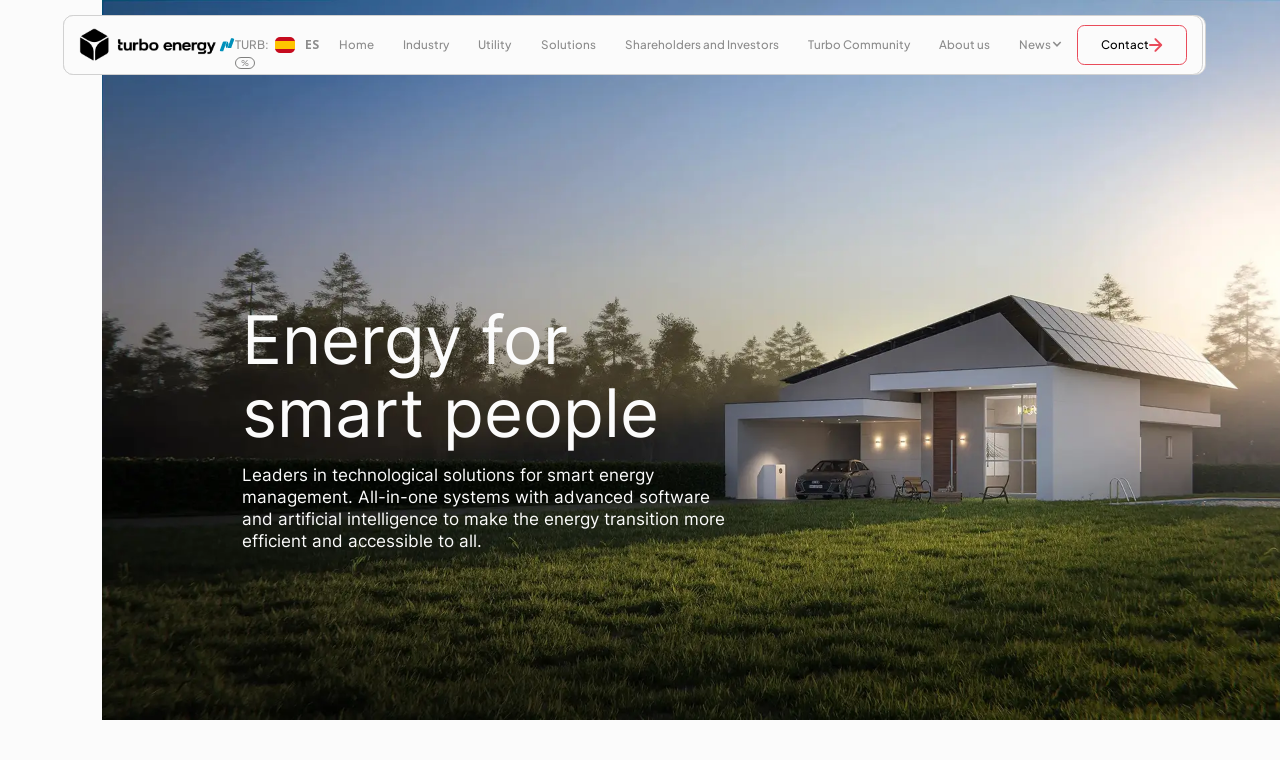

--- FILE ---
content_type: text/html; charset=utf-8
request_url: https://www.turbo-e.com/
body_size: 14610
content:
<!DOCTYPE html><!-- This site was created in Webflow. https://webflow.com --><!-- Last Published: Tue Jan 27 2026 19:43:25 GMT+0000 (Coordinated Universal Time) --><html data-wf-domain="www.turbo-e.com" data-wf-page="65169472f8118aa8193069b5" data-wf-site="64677bd75178e3a59510e31f"><head><meta charset="utf-8"/><title>Turbo Energy | Energía Solar para Hogar, Industria y Más</title><meta content="Explora nuestra soluciones solares, incluyendo sistemas de almacenamiento inteligente y paneles solares para hogares y negocios." name="description"/><meta content="Turbo Energy | Energía Solar para Hogar, Industria y Más" property="og:title"/><meta content="Explora nuestra soluciones solares, incluyendo sistemas de almacenamiento inteligente y paneles solares para hogares y negocios." property="og:description"/><meta content="https://cdn.prod.website-files.com/64677bd75178e3a59510e31f/646ddfb0376ac72c700a5f1e_OpenGraph%20image.webp" property="og:image"/><meta content="Turbo Energy | Energía Solar para Hogar, Industria y Más" property="twitter:title"/><meta content="Explora nuestra soluciones solares, incluyendo sistemas de almacenamiento inteligente y paneles solares para hogares y negocios." property="twitter:description"/><meta content="https://cdn.prod.website-files.com/64677bd75178e3a59510e31f/646ddfb0376ac72c700a5f1e_OpenGraph%20image.webp" property="twitter:image"/><meta property="og:type" content="website"/><meta content="summary_large_image" name="twitter:card"/><meta content="width=device-width, initial-scale=1" name="viewport"/><meta content="KgRSoHoDoaUu0RKTJ5jDfZfjtM6jymKzOw7OZTS16PY" name="google-site-verification"/><meta content="Webflow" name="generator"/><link href="https://cdn.prod.website-files.com/64677bd75178e3a59510e31f/css/turbo-energy.webflow.shared.831c52f12.css" rel="stylesheet" type="text/css" integrity="sha384-gxxS8SIyxwNvqT/faBo3ypsR/RW+CchT0A8wNGJrAHUcPcAX8qAfIkqKWvB90s3l" crossorigin="anonymous"/><link href="https://fonts.googleapis.com" rel="preconnect"/><link href="https://fonts.gstatic.com" rel="preconnect" crossorigin="anonymous"/><script src="https://ajax.googleapis.com/ajax/libs/webfont/1.6.26/webfont.js" type="text/javascript"></script><script type="text/javascript">WebFont.load({  google: {    families: ["Open Sans:300,300italic,400,400italic,600,600italic,700,700italic,800,800italic","Lato:100,100italic,300,300italic,400,400italic,700,700italic,900,900italic","Inconsolata:400,700","Ubuntu:300,300italic,400,400italic,500,500italic,700,700italic"]  }});</script><script type="text/javascript">!function(o,c){var n=c.documentElement,t=" w-mod-";n.className+=t+"js",("ontouchstart"in o||o.DocumentTouch&&c instanceof DocumentTouch)&&(n.className+=t+"touch")}(window,document);</script><link href="https://cdn.prod.website-files.com/64677bd75178e3a59510e31f/681a477b367032a9398cd45a_Turbo-Energy-Favicon32x32.png" rel="shortcut icon" type="image/x-icon"/><link href="https://cdn.prod.website-files.com/64677bd75178e3a59510e31f/681a4808b3b50ddb2cf26141_Turbo-Energy-iphone256x256.png" rel="apple-touch-icon"/><link href="https://www.turbo-e.com" rel="canonical"/><script async="" src="https://www.googletagmanager.com/gtag/js?id=G-869RKQEN4V"></script><script type="text/javascript">window.dataLayer = window.dataLayer || [];function gtag(){dataLayer.push(arguments);}gtag('set', 'developer_id.dZGVlNj', true);gtag('js', new Date());gtag('config', 'G-869RKQEN4V');</script><!-- Google Tag Manager -->
<script>(function(w,d,s,l,i){w[l]=w[l]||[];w[l].push({'gtm.start':
new Date().getTime(),event:'gtm.js'});var f=d.getElementsByTagName(s)[0],
j=d.createElement(s),dl=l!='dataLayer'?'&l='+l:'';j.async=true;j.src=
'https://www.googletagmanager.com/gtm.js?id='+i+dl;f.parentNode.insertBefore(j,f);
})(window,document,'script','dataLayer','GTM-PZSN8RXH');</script>
<!-- End Google Tag Manager -->

<!-- Finsweet Cookie Consent -->
<script async src="https://cdn.jsdelivr.net/npm/@finsweet/cookie-consent@1/fs-cc.js" fs-cc-mode="opt-in"></script>
<style>
  html, body { overscroll-behavior: none; }
  input,
textarea,
button,
select,
a {
  -webkit-tap-highlight-color: rgba(0,0,0,0);
}
*:focus {
    outline: none;
} 
 </style>
<style>
body .transition {display: block}
.w-editor .transition {display: none;}
.no-scroll-transition {overflow: hidden; position: relative;}
</style>

<meta name="viewport" content="width=device-width, initial-scale=1, maximum-scale=1">

<!-- Meta Pixel Code -->
<script>
!function(f,b,e,v,n,t,s)
{if(f.fbq)return;n=f.fbq=function(){n.callMethod?
n.callMethod.apply(n,arguments):n.queue.push(arguments)};
if(!f._fbq)f._fbq=n;n.push=n;n.loaded=!0;n.version='2.0';
n.queue=[];t=b.createElement(e);t.async=!0;
t.src=v;s=b.getElementsByTagName(e)[0];
s.parentNode.insertBefore(t,s)}(window, document,'script',
'https://connect.facebook.net/en_US/fbevents.js');
fbq('init', '293379193354546');
fbq('track', 'PageView');
</script>
<noscript><img height="1" width="1" style="display:none"
src="https://www.facebook.com/tr?id=293379193354546&ev=PageView&noscript=1"
/></noscript>
<!-- End Meta Pixel Code -->

<style>
  .images-wrap{
    text-align: center;
    height: 100% !important;
    max-height: 100% !important;
  }
  
  .multi-image{
    width: auto !important;
  }
</style><style type="text/css">
@media screen and (max-width: 1550px) {
	.section-4 .div-block-8{
    max-width: none;
    margin-left: 8rem;
    margin-right: 8rem;
  }
  
  .page-main .div-block-44{
     max-height: 907px;
  }
  
  .page-main .div-block-44 .section-h-wrapper.x-full{
    margin-top: 301px;
    margin-left: 0px;
  }
  
  .page-main .section-5 {
    background-size: 101%;
    background-repeat: no-repeat;
  }
  
  .page-main .section-5 .div-block-12 {
    max-width: 49rem;
    padding-left: 8rem;
    height: auto;
    min-height: 91vh;
  }
}

@media screen and (max-width: 1400px) {
  .section-4 .div-block-8{
    max-width: none;
    margin-left: inherit;
    margin-right: inherit;
  }
  
  .page-main .div-block-44{
       max-height: none;
  }
  
  .page-main .div-block-44 .section-h-wrapper.x-full{
    margin-top: 286px;
  }
  
  .page-main .section-5 {
    background-size: cover;
  }
  
  .page-main .section-5 .div-block-12 {
    max-width: none;
    height: auto;
    min-height: none;
    padding-left: 0;
    padding-right: 0;
    justify-content: flex-start;
    align-items: center;
  }
}

@media screen and (max-width: 991px) {
  .page-main .section-5 .div-block-12 {
        justify-content: flex-start;
        align-items: center;
        max-width: none;
        height: 100vh;
        padding-left: 5rem;
        padding-right: 5rem;
    }
}

@media screen and (max-width: 480px) {
  .page-main .section-5 .div-block-12 {
        padding-left: 0;
        padding-right: 0;
  }
  
  .page-main .div-block-44 .section-h-wrapper.x-full{
    margin-top: 117px;
  }
  
  .page-main .div-block-44 .horizontal-xl.x-justify-center.x-min-mobile-90vh{
    margin-top: 140px;
  }
}

</style></head><body><div class="custom"><div class="general"><div class="general w-embed"><style>
body { /* font rendering */
    -webkit-font-smoothing: antialiased;
   -moz-osx-font-smoothing: grayscale;
            text-rendering: geometricPrecision;
}

.w-inline-block {
	color: inherit;
}

.w-richtext > *:first-child {
 margin-top: 0;
}

.w-richtext > *:last-child {
 margin-bottom: 0;
}
/* Finsweet's fluid responsive */
html { font-size: 1rem; }
@media screen and (max-width:1440px) { html { font-size: calc(0.1982182628062361rem + 0.8908685968819599vw); } }
@media screen and (max-width:991px) { html { font-size: calc(0.1439732142857143rem + 1.7857142857142856vw); } }
 @media screen and (max-width:767px) { html { font-size: 1rem; } }

</style>
</style></div><div class="w-embed w-script"><script>
  // Your Alpha Vantage API Key
  const apiKey = 'WIE02NQ94M7DP2LA';

  // Replace 'AAPL' with the stock symbol you want to display
  const symbol = 'TURB';

  // Initialize variables for previous price and daily open price
  let previousPrice = 0;
  let dailyOpenPrice = 0;

  // Function to fetch 1-minute intraday stock data
  async function fetchStockData() {
    try {
      const response = await fetch(`https://www.alphavantage.co/query?function=TIME_SERIES_INTRADAY&symbol=${symbol}&interval=1min&apikey=${apiKey}`);
      const data = await response.json();

      // Extract the latest stock price
      const latestData = data['Time Series (1min)'];
      const latestTime = Object.keys(latestData)[0];
      const latestPrice = parseFloat(latestData[latestTime]['4. close']);

      // Extract the daily open price
      const dailyOpenData = data['Time Series (1min)'][Object.keys(data['Time Series (1min)'])[0]];
      const openPrice = parseFloat(dailyOpenData['1. open']);

      // Calculate the percentage change based on daily open
      const percentageChange = ((latestPrice - openPrice) / openPrice) * 100;

      // Get the stock ticker element
      const stockTickerElement = document.getElementById('stock-ticker');
      stockTickerElement.innerText = `${symbol}: $${latestPrice}`;

      // Get the percentage change element
      const percentageChangeElement = document.getElementById('percentage-change');
      percentageChangeElement.innerText = `${percentageChange.toFixed(2)}%`;

      // Determine the color based on price movement and update border color
      if (percentageChange > 0) {
        percentageChangeElement.style.color = 'green'; // Price went up
        percentageChangeElement.style.borderColor = 'green'; // Green border for up
      } else if (percentageChange < 0) {
        percentageChangeElement.style.color = 'red'; // Price went down
        percentageChangeElement.style.borderColor = 'red'; // Red border for down
      } else {
        percentageChangeElement.style.color = 'black'; // No price change
        percentageChangeElement.style.borderColor = 'black'; // Black border for no change
      }

      // Update the previous price and daily open price
      previousPrice = latestPrice;
      dailyOpenPrice = openPrice;
    } catch (error) {
      console.error('Error fetching stock data:', error);
    }
  }

  // Fetch stock data initially when the page loads
  window.addEventListener('load', fetchStockData);

  // Set an interval to refresh every 1 minute (60,000 milliseconds)
  setInterval(fetchStockData, 60000);
</script></div><div class="set-all-components-to-display-none-and-use-this-div-to-create-a-symbol"><div fs-cc="manager" class="fs-cc-manager3_component"></div><div fs-cc-scroll="disable" fs-cc="preferences" class="fs-cc-prefs3_component"><div fs-cc="close" class="fs-cc-prefs3_close"><div class="fs-cc-preferences3_close-icon w-embed"><svg fill="currentColor" aria-hidden="true" focusable="false" viewBox="0 0 16 16">
	<path d="M9.414 8l4.293-4.293-1.414-1.414L8 6.586 3.707 2.293 2.293 3.707 6.586 8l-4.293 4.293 1.414 1.414L8 9.414l4.293 4.293 1.414-1.414L9.414 8z"></path>
</svg></div></div><div class="fs-cc-prefs3_form-wrapper w-form"><form id="cookie-preferences" name="wf-form-Cookie-Preferences" data-name="Cookie Preferences" method="get" class="fs-cc-prefs3_form" data-wf-page-id="65169472f8118aa8193069b5" data-wf-element-id="43acceff-16a5-bf54-e1c2-67664b4e6a67"><div class="fs-cc-prefs3_header"><div fs-cc="open-preferences" role="button" tabindex="0" title="Cookie Preferences" aria-label="Cookie Preferences" class="fs-cc-prefs3_icon w-embed"><svg enable-background="new 0 0 512.026 512.026" viewBox="0 0 512.026 512.026" fill="currentColor" xmlns="http://www.w3.org/2000/svg"><g><path d="m511.525 241.705c-1.21-22.482-6.909-49.971-17.666-77.748-3.766-9.725-16.048-12.699-23.855-5.881-5.564 4.859-15.309 3.478-18.563-2.599-3.886-7.256-12.89-10.023-20.179-6.209-17.818 9.326-40.237.637-46.641-19.032-2.388-7.335-9.952-11.665-17.487-10.006-20.777 4.568-40.134-11.324-40.134-32.217 0-8.143 2.995-15.965 8.433-22.025 8.406-9.367 2.187-24.346-10.388-24.997-7.513-.391-12.884-6.94-9.429-12.76 5.277-8.89.174-20.366-9.994-22.373-15.381-3.036-32.039-5.845-49.622-5.845-140.303 0-256 106.637-256 248 0 140.366 114.711 264 256 264 148.992 0 264.611-127.454 255.525-270.308zm-43.83 93.429c-16.703-5.236-28.695-20.835-28.695-39.121 0-23.222 19.421-42.061 42.99-40.947.148 27.26-4.678 54.421-14.295 80.068zm-386.695-127.121c0 26.156-28.999 41.656-50.664 27.883 1.147-21.147 5.289-41.403 12.025-60.399 20.312-3.49 38.639 12.198 38.639 32.516zm175 274c-115.793 0-214.585-95.744-225.064-213.349 40.47 11.345 80.064-19.283 80.064-60.651 0-32.132-24.186-58.704-55.305-62.513 37.448-69.237 112.24-115.487 200.305-115.487 9.639 0 19.241 1.046 28.557 2.521.179 12.837 6.935 24.244 17.288 31.24-17.505 41.973 14.071 88.048 59.285 87.229 14.429 25.643 44.523 37.606 72.45 29.503 10.287 9.14 24.546 12.389 37.663 9.473 3.752 11.781 6.52 23.482 8.312 35.046-38.944.241-70.555 31.988-70.555 70.988 0 30.389 19.136 56.487 46.252 66.559-38.139 71.029-113.144 119.441-199.252 119.441z"/><path d="m304 305.013c-39.149 0-71 31.851-71 71s31.851 71 71 71 71-31.851 71-71-31.851-71-71-71zm0 112c-22.607 0-41-18.393-41-41s18.393-41 41-41 41 18.393 41 41-18.393 41-41 41z"/><path d="m279 188.013c0-28.121-22.878-51-51-51s-51 22.879-51 51 22.878 51 51 51 51-22.879 51-51zm-51 21c-11.58 0-21-9.421-21-21s9.42-21 21-21 21 9.421 21 21-9.42 21-21 21z"/><path d="m148 273.013c-28.122 0-51 22.879-51 51s22.878 51 51 51 51-22.879 51-51-22.878-51-51-51zm0 72c-11.58 0-21-9.421-21-21s9.42-21 21-21 21 9.421 21 21-9.42 21-21 21z"/></g></svg></div><div class="fs-cc-prefs3_title">Privacy Preferences</div></div><div class="fs-cc-prefs3_content"><div class="fs-cc-prefs3_option"><div class="fs-cc-prefs3_toggle-wrapper"><div class="fs-cc-prefs3_label">Essential cookies</div><div class="fs-cc-prefs3_line"></div><div class="text-block">Required</div></div></div><div class="fs-cc-prefs3_option"><div class="fs-cc-prefs3_toggle-wrapper"><div class="fs-cc-prefs3_label">Marketing cookies</div><div class="fs-cc-prefs3_line"></div><label class="w-checkbox fs-cc-prefs3_checkbox-field"><div class="w-checkbox-input w-checkbox-input--inputType-custom fs-cc-prefs3_checkbox"></div><input type="checkbox" id="marketing-2" name="marketing-2" data-name="Marketing 2" fs-cc-checkbox="marketing" style="opacity:0;position:absolute;z-index:-1"/><span for="marketing-2" class="fs-cc-prefs3_checkbox-label w-form-label">Essential</span></label></div></div><div class="fs-cc-prefs3_option"><div class="fs-cc-prefs3_toggle-wrapper"><div class="fs-cc-prefs3_label">Personalization cookies</div><div class="fs-cc-prefs3_line"></div><label class="w-checkbox fs-cc-prefs3_checkbox-field"><div class="w-checkbox-input w-checkbox-input--inputType-custom fs-cc-prefs3_checkbox"></div><input type="checkbox" id="personalization-2" name="personalization-2" data-name="Personalization 2" fs-cc-checkbox="personalization" style="opacity:0;position:absolute;z-index:-1"/><span for="personalization-2" class="fs-cc-prefs3_checkbox-label w-form-label">Essential</span></label></div></div><div class="fs-cc-prefs3_option"><div class="fs-cc-prefs3_toggle-wrapper"><div class="fs-cc-prefs3_label">Analytics cookies</div><div class="fs-cc-prefs3_line"></div><label class="w-checkbox fs-cc-prefs3_checkbox-field"><div class="w-checkbox-input w-checkbox-input--inputType-custom fs-cc-prefs3_checkbox"></div><input type="checkbox" id="analytics-2" name="analytics-2" data-name="Analytics 2" fs-cc-checkbox="analytics" style="opacity:0;position:absolute;z-index:-1"/><span for="analytics-2" class="fs-cc-prefs3_checkbox-label w-form-label">Essential</span></label></div></div></div><div class="fs-cc-prefs3_buttons-wrapper"><div class="fs-cc-prefs3_buttons-block"><a fs-cc="deny" href="#" class="fs-cc-prefs3_button fs-cc-button-alt w-button">Reject all cookies</a><a fs-cc="allow" href="#" class="fs-cc-prefs3_button w-button">Allow all cookies</a></div><input type="submit" data-wait="Please wait..." class="fs-cc-prefs3_submit w-button" value="Save preferences"/></div></form><div class="w-form-done"></div><div class="w-form-fail"></div><div fs-cc="close" class="fs-cc-prefs3_overlay"></div></div></div></div><div data-w-id="aeac9ebf-c096-600e-8b18-9463f6006348" class="transition"><div data-w-id="aeac9ebf-c096-600e-8b18-9463f6006349" class="transition-trigger"></div><div class="transition-content"><img src="https://cdn.prod.website-files.com/64677bd75178e3a59510e31f/681a4af8639e705f5f49656e_Symbol-Turbo-Energy_Carga.svg" loading="lazy" alt="" class="loader-inner"/><div class="transition-background"></div></div></div></div><div class="custom-page w-embed"><style>
</style></div><div class="custom-svg w-embed"><svg xmlns="http://www.w3.org/2000/svg">
  <defs>
  </defs>
</svg></div><div class="custom-svg w-embed"><svg xmlns="http://www.w3.org/2000/svg">
  <defs>
  </defs>
</svg></div></div><div class="page"><header class="page-header"><div data-collapse="medium" data-animation="default" data-duration="400" data-w-id="b8e1cf12-4f96-9506-eeaf-6c7be4ec6be9" data-easing="ease" data-easing2="ease" role="banner" class="navbar9_component w-nav"><div class="navbar9_container"><a href="/" aria-current="page" class="navbar9_logo-link w-nav-brand w--current"><img src="https://cdn.prod.website-files.com/64677bd75178e3a59510e31f/684407752ec80cd53f66a367_turbo-e.logo.webp" loading="lazy" alt="" height="33" class="navbar9_logo"/></a><div class="horizontal-xs"><div class="horizontal-2xs"><div class="div-block-2"><div class="stock-ticker-wrapper horizontal-xs"><div class="img-wrapper"><img src="https://cdn.prod.website-files.com/64677bd75178e3a59510e31f/650ebe734186384a2580fde8_nasdaq.svg" loading="lazy" alt="" class="nasdaq-logo"/></div><div class="position-relative"><div id="stock-ticker" class="stock-ticker">TURB:</div><div id="percentage-change" class="percentage-change">%</div></div></div></div><div class="wg-element"><div class="wg-element-wrapper sw6"><div data-hover="true" data-delay="300" class="wg-dropdown-1 w-dropdown"><div lang="es" class="wg-dd-1-togle w-dropdown-toggle"><div class="wg-selector-text-wrapper"><div class="wg-flag"><img src="https://cdn.prod.website-files.com/64677bd75178e3a59510e31f/6478844cc9de4d719323026b_Flag_of_Spain_(Civil).svg" alt="" class="wg-flag-ico"/></div><div>ES</div></div></div><nav class="wg-dd-1-list wg-dropdown-link-flag w-dropdown-list"><a lang="en" href="#" class="wg-dropdown-1-link w-inline-block"><div class="wg-selector-text-wrapper"><div class="wg-flag"><img src="https://cdn.prod.website-files.com/61e99839966f3f3b500a97c6/61e99839966f3ff51f0a97e4_gb.svg" alt="" class="wg-flag-ico"/></div><div>EN</div></div></a><a lang="fr" href="#" class="wg-dropdown-1-link w-inline-block"><div class="wg-selector-text-wrapper"><div class="wg-flag"><img src="https://cdn.prod.website-files.com/64677bd75178e3a59510e31f/64b67937f4775a8c6a53a0e2_Flag_of_France.svg" alt="" class="wg-flag-ico"/></div><div>FR</div></div></a><a lang="de" href="#" class="wg-dropdown-1-link w-inline-block"><div class="wg-selector-text-wrapper"><div class="wg-flag"><img src="https://cdn.prod.website-files.com/64677bd75178e3a59510e31f/651429fa70a8cf86d7306aa5_germany%20-%20de%20flag.svg" alt="" class="wg-flag-ico"/></div><div>DE</div></div></a><a lang="it" href="#" class="wg-dropdown-1-link w-inline-block"><div class="wg-selector-text-wrapper"><div class="wg-flag"><img src="https://cdn.prod.website-files.com/64677bd75178e3a59510e31f/651e671403afa94d696d1755_Flag_of_Italy.svg.png" sizes="100vw" srcset="https://cdn.prod.website-files.com/64677bd75178e3a59510e31f/651e671403afa94d696d1755_Flag_of_Italy.svg-p-500.png 500w, https://cdn.prod.website-files.com/64677bd75178e3a59510e31f/651e671403afa94d696d1755_Flag_of_Italy.svg.png 1599w" alt="" class="wg-flag-ico"/></div><div>IT</div></div></a></nav></div></div><div class="wg-code w-embed w-script"><script type="text/javascript" src="https://cdn.weglot.com/weglot.min.js"></script>
<script>
// init Weglot
  Weglot.initialize({
        api_key: 'wg_a98c169ac3348777e413820df3ba35a03'
    });

// on Weglot init
Weglot.on('initialized', ()=>{
	// get the current active language
  const currentLang = Weglot.getCurrentLang();
  // call updateFlagDropdownLinks function
  updateSW6FlagDropdownLinks(currentLang);
});

// for each of the .wg-element-wrapper language links
document.querySelectorAll('.wg-element-wrapper.sw6 [lang]').forEach((link)=>{
		// add a click event listener
		link.addEventListener('click', function(e){
    	// prevent default
			e.preventDefault();
      // switch to the current active language      
      Weglot.switchTo(this.getAttribute('lang'));
      // call updateDropdownLinks function
      updateSW6FlagDropdownLinks(this.getAttribute('lang'));
		});
});

// updateFlagDropdownLinks function
function updateSW6FlagDropdownLinks(currentLang){
	// get the wrapper element
	const $wrapper = document.querySelector('.wg-element-wrapper.sw6'); 
  // if the .w-dropdown-toggle is not the current active language
 	if($wrapper.querySelector('.w-dropdown-toggle').getAttribute('lang') !== currentLang){
  	// swap the dropdown toggle's innerHTML with the current active language link innerHTML
  	const $activeLangLink = $wrapper.querySelector('[lang='+currentLang+']');
    const childDiv = $activeLangLink.innerHTML;
    const $toggle = $wrapper.querySelector('.w-dropdown-toggle');
    const toggleDiv = $toggle.innerHTML;
    $toggle.innerHTML = childDiv;
    $activeLangLink.innerHTML = toggleDiv;
    
    // swap the dropdown toggle's lang attr with the current active language link lang attr
		const lang = $activeLangLink.getAttribute('lang');
   	const toggleLang = $toggle.getAttribute('lang');
		$toggle.setAttribute('lang', lang);
		$activeLangLink.setAttribute('lang', toggleLang);
  }
}
</script></div></div><nav role="navigation" class="navbar9_menu w-nav-menu"><a href="/hogar" class="navbar9_link w-nav-link">Hogar</a><a href="/industria" class="navbar9_link w-nav-link">Industria</a><a href="/utility" class="navbar9_link w-nav-link">Utility</a><a href="/solutions" class="navbar9_link w-nav-link">Solutions</a><a href="https://investors.turbo-e.com/" target="_blank" class="navbar9_link w-nav-link">Accionistas e Inversores</a><a href="/comunidad" class="navbar9_link w-nav-link">Comunidad Turbo</a><a href="/sobre-nosotros" class="navbar9_link w-nav-link">Sobre nosotros</a><div data-hover="true" data-delay="200" class="navbar9_menu-dropdown w-dropdown"><div class="navbar9_link drop w-dropdown-toggle"><div>Actualidad</div><div class="dropdown-icon w-icon-dropdown-toggle"></div></div><nav class="navbar9_dropdown-list w-dropdown-list"><a href="/noticias" class="navbar9_link w-dropdown-link">Noticias</a><a href="/eventos" class="navbar9_link w-dropdown-link">Eventos</a></nav></div><div class="navbar9_menu-buttons"><a href="/contacto" data-w-id="b2634aad-73c4-25d2-9b58-df9bc08e4f8c" class="cta x-small w-inline-block"><div class="footer-btn-text">Contacto</div><img src="https://cdn.prod.website-files.com/64677bd75178e3a59510e31f/646ceeebc27c51d8c9fe2b3d_Cta%20Arrow.svg" loading="lazy" alt="" class="arrow-cta"/></a></div></nav></div><div class="navbar9_menu-button w-nav-button"><div class="menu-icon9"><div class="menu-icon9_line-top"></div><div class="menu-icon9_line-middle"></div><div class="menu-icon9_line-bottom"></div></div></div></div></div></div></header><header class="page-header"><div data-collapse="medium" data-animation="default" data-duration="400" data-w-id="b8e1cf12-4f96-9506-eeaf-6c7be4ec6be9" data-easing="ease" data-easing2="ease" role="banner" class="navbar9_component w-nav"><div class="navbar9_container"><a href="/" aria-current="page" class="navbar9_logo-link w-nav-brand w--current"><img src="https://cdn.prod.website-files.com/64677bd75178e3a59510e31f/684407752ec80cd53f66a367_turbo-e.logo.webp" loading="lazy" alt="" height="33" class="navbar9_logo"/></a><div class="horizontal-xs"><div class="horizontal-2xs"><div class="div-block-2"><div class="stock-ticker-wrapper horizontal-xs"><div class="img-wrapper"><img src="https://cdn.prod.website-files.com/64677bd75178e3a59510e31f/650ebe734186384a2580fde8_nasdaq.svg" loading="lazy" alt="" class="nasdaq-logo"/></div><div class="position-relative"><div id="stock-ticker" class="stock-ticker">TURB:</div><div id="percentage-change" class="percentage-change">%</div></div></div></div><div class="wg-element"><div class="wg-element-wrapper sw6"><div data-hover="true" data-delay="300" class="wg-dropdown-1 w-dropdown"><div lang="es" class="wg-dd-1-togle w-dropdown-toggle"><div class="wg-selector-text-wrapper"><div class="wg-flag"><img src="https://cdn.prod.website-files.com/64677bd75178e3a59510e31f/6478844cc9de4d719323026b_Flag_of_Spain_(Civil).svg" alt="" class="wg-flag-ico"/></div><div>ES</div></div></div><nav class="wg-dd-1-list wg-dropdown-link-flag w-dropdown-list"><a lang="en" href="#" class="wg-dropdown-1-link w-inline-block"><div class="wg-selector-text-wrapper"><div class="wg-flag"><img src="https://cdn.prod.website-files.com/61e99839966f3f3b500a97c6/61e99839966f3ff51f0a97e4_gb.svg" alt="" class="wg-flag-ico"/></div><div>EN</div></div></a><a lang="fr" href="#" class="wg-dropdown-1-link w-inline-block"><div class="wg-selector-text-wrapper"><div class="wg-flag"><img src="https://cdn.prod.website-files.com/64677bd75178e3a59510e31f/64b67937f4775a8c6a53a0e2_Flag_of_France.svg" alt="" class="wg-flag-ico"/></div><div>FR</div></div></a><a lang="de" href="#" class="wg-dropdown-1-link w-inline-block"><div class="wg-selector-text-wrapper"><div class="wg-flag"><img src="https://cdn.prod.website-files.com/64677bd75178e3a59510e31f/651429fa70a8cf86d7306aa5_germany%20-%20de%20flag.svg" alt="" class="wg-flag-ico"/></div><div>DE</div></div></a><a lang="it" href="#" class="wg-dropdown-1-link w-inline-block"><div class="wg-selector-text-wrapper"><div class="wg-flag"><img src="https://cdn.prod.website-files.com/64677bd75178e3a59510e31f/651e671403afa94d696d1755_Flag_of_Italy.svg.png" sizes="100vw" srcset="https://cdn.prod.website-files.com/64677bd75178e3a59510e31f/651e671403afa94d696d1755_Flag_of_Italy.svg-p-500.png 500w, https://cdn.prod.website-files.com/64677bd75178e3a59510e31f/651e671403afa94d696d1755_Flag_of_Italy.svg.png 1599w" alt="" class="wg-flag-ico"/></div><div>IT</div></div></a></nav></div></div><div class="wg-code w-embed w-script"><script type="text/javascript" src="https://cdn.weglot.com/weglot.min.js"></script>
<script>
// init Weglot
  Weglot.initialize({
        api_key: 'wg_a98c169ac3348777e413820df3ba35a03'
    });

// on Weglot init
Weglot.on('initialized', ()=>{
	// get the current active language
  const currentLang = Weglot.getCurrentLang();
  // call updateFlagDropdownLinks function
  updateSW6FlagDropdownLinks(currentLang);
});

// for each of the .wg-element-wrapper language links
document.querySelectorAll('.wg-element-wrapper.sw6 [lang]').forEach((link)=>{
		// add a click event listener
		link.addEventListener('click', function(e){
    	// prevent default
			e.preventDefault();
      // switch to the current active language      
      Weglot.switchTo(this.getAttribute('lang'));
      // call updateDropdownLinks function
      updateSW6FlagDropdownLinks(this.getAttribute('lang'));
		});
});

// updateFlagDropdownLinks function
function updateSW6FlagDropdownLinks(currentLang){
	// get the wrapper element
	const $wrapper = document.querySelector('.wg-element-wrapper.sw6'); 
  // if the .w-dropdown-toggle is not the current active language
 	if($wrapper.querySelector('.w-dropdown-toggle').getAttribute('lang') !== currentLang){
  	// swap the dropdown toggle's innerHTML with the current active language link innerHTML
  	const $activeLangLink = $wrapper.querySelector('[lang='+currentLang+']');
    const childDiv = $activeLangLink.innerHTML;
    const $toggle = $wrapper.querySelector('.w-dropdown-toggle');
    const toggleDiv = $toggle.innerHTML;
    $toggle.innerHTML = childDiv;
    $activeLangLink.innerHTML = toggleDiv;
    
    // swap the dropdown toggle's lang attr with the current active language link lang attr
		const lang = $activeLangLink.getAttribute('lang');
   	const toggleLang = $toggle.getAttribute('lang');
		$toggle.setAttribute('lang', lang);
		$activeLangLink.setAttribute('lang', toggleLang);
  }
}
</script></div></div><nav role="navigation" class="navbar9_menu w-nav-menu"><a href="/hogar" class="navbar9_link w-nav-link">Hogar</a><a href="/industria" class="navbar9_link w-nav-link">Industria</a><a href="/utility" class="navbar9_link w-nav-link">Utility</a><a href="/solutions" class="navbar9_link w-nav-link">Solutions</a><a href="https://investors.turbo-e.com/" target="_blank" class="navbar9_link w-nav-link">Accionistas e Inversores</a><a href="/comunidad" class="navbar9_link w-nav-link">Comunidad Turbo</a><a href="/sobre-nosotros" class="navbar9_link w-nav-link">Sobre nosotros</a><div data-hover="true" data-delay="200" class="navbar9_menu-dropdown w-dropdown"><div class="navbar9_link drop w-dropdown-toggle"><div>Actualidad</div><div class="dropdown-icon w-icon-dropdown-toggle"></div></div><nav class="navbar9_dropdown-list w-dropdown-list"><a href="/noticias" class="navbar9_link w-dropdown-link">Noticias</a><a href="/eventos" class="navbar9_link w-dropdown-link">Eventos</a></nav></div><div class="navbar9_menu-buttons"><a href="/contacto" data-w-id="b2634aad-73c4-25d2-9b58-df9bc08e4f8c" class="cta x-small w-inline-block"><div class="footer-btn-text">Contacto</div><img src="https://cdn.prod.website-files.com/64677bd75178e3a59510e31f/646ceeebc27c51d8c9fe2b3d_Cta%20Arrow.svg" loading="lazy" alt="" class="arrow-cta"/></a></div></nav></div><div class="navbar9_menu-button w-nav-button"><div class="menu-icon9"><div class="menu-icon9_line-top"></div><div class="menu-icon9_line-middle"></div><div class="menu-icon9_line-bottom"></div></div></div></div></div></div></header><div class="page-main"><section class="section"><div class="section-v-wrapper x-full-height position-relative"><div class="section-h-wrapper"><div class="container"><div class="w-layout-grid grid"><div id="w-node-_4c3afea0-7971-ba0b-3489-ecda2b151ddd-193069b5" class="vertical-m"><div class="vertical-2xs x-max-650"><h1 class="h1 color-white">Energy for smart people</h1></div><div class="p-normal color-white">Líderes en soluciones tecnológicas para la gestión inteligente de la energía. Sistemas todo en uno con software avanzado e inteligencia artificial para que la transición energética sea más eficiente y accesible para todos.</div><a href="/hogar" data-w-id="4c3afea0-7971-ba0b-3489-ecda2b151de3" class="cta x-black x-left display-none w-inline-block"><div class="footer-btn-text">Descubre SunBox</div><img src="https://cdn.prod.website-files.com/64677bd75178e3a59510e31f/646ceeebc27c51d8c9fe2b3d_Cta%20Arrow.svg" loading="lazy" alt="" class="arrow-cta"/></a></div></div></div></div><div class="full-height-background"><aside class="home-hero-img-nasdaq"></aside></div></div></section><div class="div-block-44"><section class="section"><div class="section-v-wrapper x-full-height position-relative x-reduced new"><div class="section-h-wrapper x-full"><div class="vertical-x-full"><div class="x-max-600-copy vertical-2xs new-hero"><h2 class="h2 align-center dark-gradient-text x-padding-text">Sunbox Home</h2><p class="paragraph-6">La solución energética todo en uno para tu hogar. Almacena, optimiza y gestiona la energía solar de manera avanzada con Inteligencia Artificial.</p></div><div class="horizontal-xl x-justify-center x-min-mobile-90vh"><a href="/hogar" data-w-id="cfe1526d-c503-098a-8b9d-2ad0068b82ca" class="link-block-3 w-inline-block"><p class="paragraph-7"><strong class="bold-text-15">Sunbox Home</strong></p></a></div></div></div><div class="full-height-background"><figure class="sunbox-solution"></figure></div></div></section></div><section class="section-3"><div class="div-block-7"><h2 class="heading-6">Sunbox Industry</h2><p class="paragraph-9">Autonomía energética para empresas e industrias. Maximiza tu instalación solar con nuestras soluciones C&amp;I de almacenamiento y gestión inteligente.</p><a href="/industria" data-w-id="88908156-2243-349b-d70c-5f4b3b2b47b9" class="link-block-4 w-inline-block"><p class="paragraph-10"><strong class="bold-text-14">Sunbox Industry</strong></p></a></div></section><section class="section-4"><div class="div-block-8"><img src="https://cdn.prod.website-files.com/64677bd75178e3a59510e31f/685053e62d1275497bc8b760_Web-Turbo-Energy-04-optimized.webp" loading="lazy" sizes="100vw" srcset="https://cdn.prod.website-files.com/64677bd75178e3a59510e31f/685053e62d1275497bc8b760_Web-Turbo-Energy-04-optimized-p-500.webp 500w, https://cdn.prod.website-files.com/64677bd75178e3a59510e31f/685053e62d1275497bc8b760_Web-Turbo-Energy-04-optimized-p-800.webp 800w, https://cdn.prod.website-files.com/64677bd75178e3a59510e31f/685053e62d1275497bc8b760_Web-Turbo-Energy-04-optimized-p-1080.webp 1080w, https://cdn.prod.website-files.com/64677bd75178e3a59510e31f/685053e62d1275497bc8b760_Web-Turbo-Energy-04-optimized.webp 1575w" alt=""/><div class="div-block-9"><div class="div-block-10"><h2 class="heading-7">Sunbox Utility, almacenamiento energético a gran escala</h2></div><div class="div-block-11"><p class="paragraph-13">Almacenamiento energético a gran escala. Impulsa la eficiencia energética en parques solares y redes eléctricas con nuestras soluciones de alta capacidad y tecnología IA.</p><a href="/contacto" class="link-2"><strong class="bold-text-16">Sunbox Utility</strong></a></div></div></div></section><section class="section-5"><div class="div-block-12"><h2 class="heading-8">Energía solar con inteligencia artificial</h2><p class="paragraph-14">Ofrecemos sistemas de almacenamiento de energía todo en uno con IA, para que gestiones tu consumo y ahorres. Y con el diseño más elegante del mercado.</p><a href="/catalogo" class="link-3">Descubre toda la gama Turbo Energy</a></div></section></div><div class="page-footer light-gradient"><div class="footer"><div class="vertical-5xl"><div id="w-node-baab45a2-c52e-ea4a-16b2-f0ffc3b6652d-b6aee3f4" class="vertical-xl"><h3 class="h3 color-black">¿Qué podemos hacer por ti hoy?</h3><div class="horizontal-2xl"><div class="card"><div class="card-img-wrapper"><img src="https://cdn.prod.website-files.com/64677bd75178e3a59510e31f/6475fd93b8e7338cf8a2fa0e_Footer%20profesional.webp" loading="lazy" alt="" class="card-img"/></div><div class="vertical-m padding-xl"><div class="vertical-xs"><h4 class="p-big color-black">Soy dueño de una vivienda o empresa.</h4><p class="p-smll text-gray">Pídenos más información o presupuesto.</p></div><div class="align-left"><a href="/contacto" data-w-id="6345f66c-645a-1349-56b7-0f750bfcc9cc" class="cta w-inline-block"><div class="footer-btn-text">Contactar</div><img src="https://cdn.prod.website-files.com/64677bd75178e3a59510e31f/646ceeebc27c51d8c9fe2b3d_Cta%20Arrow.svg" loading="lazy" alt="" class="arrow-cta"/></a></div></div></div><div class="card"><div class="card-img-wrapper"><img src="https://cdn.prod.website-files.com/64677bd75178e3a59510e31f/646db609a70a1bf8dca1a8eb_Profesional.webp" loading="lazy" alt="" class="card-img"/></div><div class="vertical-m padding-xl"><div class="vertical-xs"><h4 class="p-big color-black">Soy profesional</h4><p class="p-smll text-gray">Si eres distribuidor o instalador, contacta con nosotros.</p></div><div class="align-left"><a href="/contacto" data-w-id="6345f66c-645a-1349-56b7-0f750bfcc9cc" class="cta w-inline-block"><div class="footer-btn-text">Contactar</div><img src="https://cdn.prod.website-files.com/64677bd75178e3a59510e31f/646ceeebc27c51d8c9fe2b3d_Cta%20Arrow.svg" loading="lazy" alt="" class="arrow-cta"/></a></div></div></div></div></div><div class="vertical-3xl"><div class="grid-3 vertical-m"><div id="w-node-_75d468d3-29bd-d3a0-96d4-cb65b6aee3f7-b6aee3f4" class="vertical-m"><div id="w-node-_2904b84d-f177-3c4b-a9d3-8e17b8264997-b6aee3f4" class="vertical-s align-left"><div class="vertical align-left"><div><strong class="bold-text-10">Corporate Office:</strong></div><a href="https://www.google.com/maps/place/Turbo+Energy/@39.4688149,-0.3728583,17z/data=!3m1!4b1!4m6!3m5!1s0xd605987a16c17b7:0x3df7bcbfca9ae3e4!8m2!3d39.4688149!4d-0.3706696!16s%2Fg%2F11fq3gdwyc?entry=ttu" target="_blank" class="link-footer">Calle Isabel la Católica, 8</a><div class="link-footer no-link">Oficinas 50-51</div><div class="link-footer no-link">46004 Valencia – España</div><a href="tel:+34960450026" class="link-footer">+34 960 450 026</a></div><div class="vertical align-left"><div><strong class="bold-text-10">Chile:</strong></div><div class="text-block-5">Arturo Prat 847<br/>Oficina 309<br/>Temuco, Chile.<br/><a href="tel:+56945698078" class="link-footer">+569 4569 8078</a></div></div><div class="vertical align-left"><div><strong class="bold-text-10">Italy:</strong></div><div class="text-block-5">P.le Biancamano 8, <br/>20121 Milano -Italy<br/><a href="tel:+390200700400" class="link-footer">+39 0200700400</a></div></div><div class="vertical align-left"><div><strong class="bold-text-10">Germany:</strong></div><div class="text-block-5">Neuer Zollhof 3<br/>40221 Düsseldorf<br/>Deutschland<br/><a href="tel:+4921122059106" class="link-footer">+49 211 220 591 06</a></div></div></div></div><div id="w-node-_75d468d3-29bd-d3a0-96d4-cb65b6aee3fb-b6aee3f4" class="vertical-m"><div class="p-normal bold">Soluciones</div><div class="vertical-2xs"><a href="/hogar" class="link-footer">Hogar</a><a href="/industria" class="link-footer">Industria</a><a href="/catalogo" class="link-footer">Catálogo y Producto</a><a href="/app-turbo-energy" class="link-footer">App turbo energy</a></div></div><div id="w-node-_6ffcea72-8b4b-456a-0c41-df491fcba8be-b6aee3f4" class="vertical-m"><div class="p-normal bold">Nosotros</div><div class="vertical-2xs"><a href="/sobre-nosotros" class="link-footer">Turbo Energy</a><a href="http://investors.turbo-e.com/" target="_blank" class="link-footer">Accionistas e Inversores</a></div></div><div id="w-node-_73d25326-d16f-bdd7-3dd8-b8dccd9acff3-b6aee3f4" class="vertical-m"><div class="p-normal bold">Noticias</div><div class="vertical-2xs"><a href="/noticias" class="link-footer">Noticias</a><a href="/eventos" class="link-footer">Eventos y Ferias</a><a href="/eventos" class="link-footer">Press kit</a></div></div><div id="w-node-_7ddf9c17-b64c-54bf-397b-c3fa941cebb3-b6aee3f4" class="vertical-m"><div class="p-normal bold">Contacto</div><div class="vertical-2xs"><a href="/contacto" class="link-footer">Contáctanos</a></div></div></div><div class="vertical-2xl"><div class="horizontal-m"><a href="https://www.instagram.com/turbo_energy/" target="_blank" class="lib_sociallinkicon w-inline-block"><div class="instagramsvg w-embed"><svg xmlns="http://www.w3.org/2000/svg"  width="20" height="20" fill="currentColor" viewBox="0 0 333333 333333" shape-rendering="geometricPrecision" text-rendering="geometricPrecision" image-rendering="optimizeQuality" fill-rule="evenodd" clip-rule="evenodd"><defs><linearGradient id="a" gradientUnits="userSpaceOnUse" x1="128982" y1="329187" x2="204352" y2="4148.82"><stop offset="0" stop-color="#f58529"/><stop offset=".161" stop-color="#feda77"/><stop offset=".431" stop-color="#dd2a7b"/><stop offset=".741" stop-color="#8134af"/><stop offset="1" stop-color="#515bd4"/></linearGradient></defs><path d="M96206 1436h140927c52923 0 96200 42742 96200 94958v140546c0 52228-43278 94956-96198 94956l-140929-2C43283 331894 0 289166 0 236938V96392C0 44178 43283 1436 96206 1436zm69563 76009c51427 0 93159 41732 93159 93159 0 51433-41732 93159-93159 93159-51441 0-93167-41726-93167-93159 0-51427 41726-93159 93167-93159zm0 31467c34055 0 61694 27633 61694 61694s-27640 61700-61694 61700c-34067 0-61701-27639-61701-61700s27634-61694 61701-61694zm90128-44378c8354 0 15128 6774 15128 15120 0 8354-6774 15128-15128 15128-8348 0-15120-6774-15120-15128 0-8348 6774-15120 15120-15120zM107722 28430h117907c44273 0 80482 36029 80482 80059v118497c0 44028-36209 80051-80482 80051l-117907 2c-44273 0-80488-36023-80488-80051V108487c0-44028 36215-80057 80488-80057z"/></svg></div></a><a href="https://www.youtube.com/@turboenergy5568" target="_blank" class="lib_sociallinkicon w-inline-block"><div class="icon-embed-xxsmall fac w-embed"><svg width="currentHeight" height="currentWidth" viewBox="0 -3 20 20" version="1.1" fill="currentColor">
    <g id="SVGRepo_bgCarrier" stroke-width="0"></g>
    <g id="SVGRepo_tracerCarrier" stroke-linecap="round" stroke-linejoin="round"></g>
    <g id="SVGRepo_iconCarrier">
        <g id="Page-1" stroke="none" stroke-width="1" fill="none" fill-rule="evenodd">
            <g id="Dribbble-Light-Preview" transform="translate(-300.000000, -7442.000000)" fill="currentColor">
                <g id="icons" transform="translate(56.000000, 160.000000)">
                    <path d="M251.988432,7291.58588 L251.988432,7285.97425 C253.980638,7286.91168 255.523602,7287.8172 257.348463,7288.79353 C255.843351,7289.62824 253.980638,7290.56468 251.988432,7291.58588 M263.090998,7283.18289 C262.747343,7282.73013 262.161634,7282.37809 261.538073,7282.26141 C259.705243,7281.91336 248.270974,7281.91237 246.439141,7282.26141 C245.939097,7282.35515 245.493839,7282.58153 245.111335,7282.93357 C243.49964,7284.42947 244.004664,7292.45151 244.393145,7293.75096 C244.556505,7294.31342 244.767679,7294.71931 245.033639,7294.98558 C245.376298,7295.33761 245.845463,7295.57995 246.384355,7295.68865 C247.893451,7296.0008 255.668037,7296.17532 261.506198,7295.73552 C262.044094,7295.64178 262.520231,7295.39147 262.895762,7295.02447 C264.385932,7293.53455 264.28433,7285.06174 263.090998,7283.18289" id="youtube-[#168]"></path>
                </g>
            </g>
        </g>
    </g>
</svg></div></a><a href="https://www.linkedin.com/company/turbo-energy/" target="_blank" class="lib_sociallinkicon w-inline-block"><div class="linkedinsvg w-embed"><svg xmlns="http://www.w3.org/2000/svg"  width="20" height="20" fill="currentColor" viewBox="0 0 333333 333333" shape-rendering="geometricPrecision" text-rendering="geometricPrecision" image-rendering="optimizeQuality" fill-rule="evenodd" clip-rule="evenodd"><path d="M119066 107135h65865v33765l952 2c9173-16456 31602-33765 65046-33765 69550-2 82413 43280 82413 99584v114694l-68689 2V219745c0-24237-504-55437-35716-55437-35765 0-41245 26383-41245 53672v103438h-68626V107137zM71447 47613c0 19716-16000 35715-35716 35715S9 67328 9 47613c0-19716 16006-35716 35722-35716s35716 16000 35716 35716zM9 107135h71438v214281H9V107135z"/></svg></div></a></div><div><div class="divider"></div></div><div class="grid-3 vertical-xs"><div id="w-node-_7cfe5b01-8fc2-157c-7e3c-62be1b805141-b6aee3f4" class="vertical-m"><div class="vertical-s align-left"><a href="#" class="link-footer smll no-link">© Turbo Energy - Solar Innovation</a></div></div><div id="w-node-_7c732caa-e450-9111-6d44-f979a92dbeba-b6aee3f4" class="vertical-m"><div class="vertical-2xs"><a href="/condiciones-de-venta" class="link-footer smll">Términos y Políticas App Turbo Energy<br/></a></div></div><div id="w-node-_7cfe5b01-8fc2-157c-7e3c-62be1b805145-b6aee3f4" class="vertical-m"><div class="vertical-2xs"><a href="/aviso-legal" class="link-footer smll">Aviso Legal</a></div></div><div id="w-node-_7cfe5b01-8fc2-157c-7e3c-62be1b805149-b6aee3f4" class="vertical-m"><div class="vertical-2xs"><a href="/politica-de-cookies" class="link-footer smll">Política de Cookies</a></div></div><div id="w-node-_7cfe5b01-8fc2-157c-7e3c-62be1b80514d-b6aee3f4" class="vertical-m"><div class="vertical-2xs"><a href="/politicas-de-privacidad-y-seguridad" class="link-footer smll">Políticas de Privacidad y Seguridad</a></div></div><div id="w-node-_7cfe5b01-8fc2-157c-7e3c-62be1b805151-b6aee3f4" class="vertical-m"><div class="vertical-2xs"><a href="/condiciones-de-venta" class="link-footer smll">Condiciones de Venta<br/></a></div></div></div></div></div></div></div></div></div><div class="horizontal-xl x-justify-center"><a href="https://cdn.prod.website-files.com/64677bd75178e3a59510e31f/658c1167b212b34568c9d7c5_Turbo_Energy_app_manual_v_1_2_ES.pdf" target="_blank" class="link">Manual de Usuario</a><a href="https://cdn.prod.website-files.com/64677bd75178e3a59510e31f/6479de581259afe20c2022d4_220116-GUIA-RAPIDA.-COMENZANDO-A-UTILIZAR-LA-APP-TURBO-ENERGY.pdf" target="_blank" class="link">Guía Rápida</a></div><script src="https://d3e54v103j8qbb.cloudfront.net/js/jquery-3.5.1.min.dc5e7f18c8.js?site=64677bd75178e3a59510e31f" type="text/javascript" integrity="sha256-9/aliU8dGd2tb6OSsuzixeV4y/faTqgFtohetphbbj0=" crossorigin="anonymous"></script><script src="https://cdn.prod.website-files.com/64677bd75178e3a59510e31f/js/webflow.schunk.36b8fb49256177c8.js" type="text/javascript" integrity="sha384-4abIlA5/v7XaW1HMXKBgnUuhnjBYJ/Z9C1OSg4OhmVw9O3QeHJ/qJqFBERCDPv7G" crossorigin="anonymous"></script><script src="https://cdn.prod.website-files.com/64677bd75178e3a59510e31f/js/webflow.schunk.0cbbcaaadefa22e3.js" type="text/javascript" integrity="sha384-rjnLfCJwoNEFHsVhmfycz5bgiGmYZagEMEBNeufE1h9P+Rxa83BmaVX97K0cl73U" crossorigin="anonymous"></script><script src="https://cdn.prod.website-files.com/64677bd75178e3a59510e31f/js/webflow.a03f03b3.fd3ce0da2d4e8622.js" type="text/javascript" integrity="sha384-/4FtK1FG9Y4H+UX0SXBP2ySPAJ2M4EoCOoWIR/7VcaUquYOFOa4jzWfpYtzkZbaO" crossorigin="anonymous"></script><script>
window.onload = function() {
  // Get the current year
  const currentYear = new Date().getFullYear();
  
  // Find the text element you want to display the year in
  const textElement = document.querySelector('.textyear');
  
  // Set the text of the element to the current year
  textElement.innerHTML = currentYear;
};
</script>

<script>
let transitionTrigger = $(".transition-trigger");
let introDurationMS = 900;
let exitDurationMS = 700;
let excludedClass = "no-transition";
  
// On Page Load
if (transitionTrigger.length > 0) {
	transitionTrigger.click();
	$("body").addClass("no-scroll-transition");
	setTimeout(() => {$("body").removeClass("no-scroll-transition");}, introDurationMS);
}
// On Link Click
$("a").on("click", function (e) {
  if ($(this).prop("hostname") == window.location.host && $(this).attr("href").indexOf("#") === -1 &&
      !$(this).hasClass(excludedClass) && $(this).attr("target") !== "_blank" && transitionTrigger.length > 0) {
    e.preventDefault();
		$("body").addClass("no-scroll-transition");
    let transitionURL = $(this).attr("href");
    transitionTrigger.click();
    setTimeout(function () {window.location = transitionURL;}, exitDurationMS);
  }
});
// On Back Button Tap
window.onpageshow = function(event) {if (event.persisted) {window.location.reload()}};
// Hide Transition on Window Width Resize
setTimeout(() => {$(window).on("resize", function () {
setTimeout(() => {$(".transition").css("display", "none");}, 50);});
}, introDurationMS);
</script>

<script>
    document.addEventListener("DOMContentLoaded", function(event) { 
        if (window.location.hash === '#fb0=11') {
            window.location.href = '/contacto/contacto-catalogo';
        }
    });
</script>


<!-- Google Tag Manager (noscript) -->
<noscript><iframe src="https://www.googletagmanager.com/ns.html?id=GTM-PZSN8RXH"
height="0" width="0" style="display:none;visibility:hidden"></iframe></noscript>
<!-- End Google Tag Manager (noscript) -->

<script type="text/javascript">
  _linkedin_partner_id = "6131577";
  window._linkedin_data_partner_ids = window._linkedin_data_partner_ids || [];
  window._linkedin_data_partner_ids.push(_linkedin_partner_id);
</script>
<script type="text/javascript">
  (function(l) {
    if (!l) {
      window.lintrk = function(a, b) {
        window.lintrk.q.push([a, b])
      };
      window.lintrk.q = []
    }
    var s = document.getElementsByTagName("script")[0];
    var b = document.createElement("script");
    b.type = "text/javascript";
    b.async = true;
    b.src = "https://snap.licdn.com/li.lms-analytics/insight.min.js";
    s.parentNode.insertBefore(b, s);
  })(window.lintrk);
</script>
<noscript>
  <img height="1" width="1" style="display:none;" alt="" src="https://px.ads.linkedin.com/collect/?pid=6131577&fmt=gif" />
</noscript>
</body></html>

--- FILE ---
content_type: text/css
request_url: https://cdn.prod.website-files.com/64677bd75178e3a59510e31f/css/turbo-energy.webflow.shared.831c52f12.css
body_size: 40031
content:
html {
  -webkit-text-size-adjust: 100%;
  -ms-text-size-adjust: 100%;
  font-family: sans-serif;
}

body {
  margin: 0;
}

article, aside, details, figcaption, figure, footer, header, hgroup, main, menu, nav, section, summary {
  display: block;
}

audio, canvas, progress, video {
  vertical-align: baseline;
  display: inline-block;
}

audio:not([controls]) {
  height: 0;
  display: none;
}

[hidden], template {
  display: none;
}

a {
  background-color: #0000;
}

a:active, a:hover {
  outline: 0;
}

abbr[title] {
  border-bottom: 1px dotted;
}

b, strong {
  font-weight: bold;
}

dfn {
  font-style: italic;
}

h1 {
  margin: .67em 0;
  font-size: 2em;
}

mark {
  color: #000;
  background: #ff0;
}

small {
  font-size: 80%;
}

sub, sup {
  vertical-align: baseline;
  font-size: 75%;
  line-height: 0;
  position: relative;
}

sup {
  top: -.5em;
}

sub {
  bottom: -.25em;
}

img {
  border: 0;
}

svg:not(:root) {
  overflow: hidden;
}

hr {
  box-sizing: content-box;
  height: 0;
}

pre {
  overflow: auto;
}

code, kbd, pre, samp {
  font-family: monospace;
  font-size: 1em;
}

button, input, optgroup, select, textarea {
  color: inherit;
  font: inherit;
  margin: 0;
}

button {
  overflow: visible;
}

button, select {
  text-transform: none;
}

button, html input[type="button"], input[type="reset"] {
  -webkit-appearance: button;
  cursor: pointer;
}

button[disabled], html input[disabled] {
  cursor: default;
}

button::-moz-focus-inner, input::-moz-focus-inner {
  border: 0;
  padding: 0;
}

input {
  line-height: normal;
}

input[type="checkbox"], input[type="radio"] {
  box-sizing: border-box;
  padding: 0;
}

input[type="number"]::-webkit-inner-spin-button, input[type="number"]::-webkit-outer-spin-button {
  height: auto;
}

input[type="search"] {
  -webkit-appearance: none;
}

input[type="search"]::-webkit-search-cancel-button, input[type="search"]::-webkit-search-decoration {
  -webkit-appearance: none;
}

legend {
  border: 0;
  padding: 0;
}

textarea {
  overflow: auto;
}

optgroup {
  font-weight: bold;
}

table {
  border-collapse: collapse;
  border-spacing: 0;
}

td, th {
  padding: 0;
}

@font-face {
  font-family: webflow-icons;
  src: url("[data-uri]") format("truetype");
  font-weight: normal;
  font-style: normal;
}

[class^="w-icon-"], [class*=" w-icon-"] {
  speak: none;
  font-variant: normal;
  text-transform: none;
  -webkit-font-smoothing: antialiased;
  -moz-osx-font-smoothing: grayscale;
  font-style: normal;
  font-weight: normal;
  line-height: 1;
  font-family: webflow-icons !important;
}

.w-icon-slider-right:before {
  content: "";
}

.w-icon-slider-left:before {
  content: "";
}

.w-icon-nav-menu:before {
  content: "";
}

.w-icon-arrow-down:before, .w-icon-dropdown-toggle:before {
  content: "";
}

.w-icon-file-upload-remove:before {
  content: "";
}

.w-icon-file-upload-icon:before {
  content: "";
}

* {
  box-sizing: border-box;
}

html {
  height: 100%;
}

body {
  color: #333;
  background-color: #fff;
  min-height: 100%;
  margin: 0;
  font-family: Arial, sans-serif;
  font-size: 14px;
  line-height: 20px;
}

img {
  vertical-align: middle;
  max-width: 100%;
  display: inline-block;
}

html.w-mod-touch * {
  background-attachment: scroll !important;
}

.w-block {
  display: block;
}

.w-inline-block {
  max-width: 100%;
  display: inline-block;
}

.w-clearfix:before, .w-clearfix:after {
  content: " ";
  grid-area: 1 / 1 / 2 / 2;
  display: table;
}

.w-clearfix:after {
  clear: both;
}

.w-hidden {
  display: none;
}

.w-button {
  color: #fff;
  line-height: inherit;
  cursor: pointer;
  background-color: #3898ec;
  border: 0;
  border-radius: 0;
  padding: 9px 15px;
  text-decoration: none;
  display: inline-block;
}

input.w-button {
  -webkit-appearance: button;
}

html[data-w-dynpage] [data-w-cloak] {
  color: #0000 !important;
}

.w-code-block {
  margin: unset;
}

pre.w-code-block code {
  all: inherit;
}

.w-optimization {
  display: contents;
}

.w-webflow-badge, .w-webflow-badge > img {
  box-sizing: unset;
  width: unset;
  height: unset;
  max-height: unset;
  max-width: unset;
  min-height: unset;
  min-width: unset;
  margin: unset;
  padding: unset;
  float: unset;
  clear: unset;
  border: unset;
  border-radius: unset;
  background: unset;
  background-image: unset;
  background-position: unset;
  background-size: unset;
  background-repeat: unset;
  background-origin: unset;
  background-clip: unset;
  background-attachment: unset;
  background-color: unset;
  box-shadow: unset;
  transform: unset;
  direction: unset;
  font-family: unset;
  font-weight: unset;
  color: unset;
  font-size: unset;
  line-height: unset;
  font-style: unset;
  font-variant: unset;
  text-align: unset;
  letter-spacing: unset;
  -webkit-text-decoration: unset;
  text-decoration: unset;
  text-indent: unset;
  text-transform: unset;
  list-style-type: unset;
  text-shadow: unset;
  vertical-align: unset;
  cursor: unset;
  white-space: unset;
  word-break: unset;
  word-spacing: unset;
  word-wrap: unset;
  transition: unset;
}

.w-webflow-badge {
  white-space: nowrap;
  cursor: pointer;
  box-shadow: 0 0 0 1px #0000001a, 0 1px 3px #0000001a;
  visibility: visible !important;
  opacity: 1 !important;
  z-index: 2147483647 !important;
  color: #aaadb0 !important;
  overflow: unset !important;
  background-color: #fff !important;
  border-radius: 3px !important;
  width: auto !important;
  height: auto !important;
  margin: 0 !important;
  padding: 6px !important;
  font-size: 12px !important;
  line-height: 14px !important;
  text-decoration: none !important;
  display: inline-block !important;
  position: fixed !important;
  inset: auto 12px 12px auto !important;
  transform: none !important;
}

.w-webflow-badge > img {
  position: unset;
  visibility: unset !important;
  opacity: 1 !important;
  vertical-align: middle !important;
  display: inline-block !important;
}

h1, h2, h3, h4, h5, h6 {
  margin-bottom: 10px;
  font-weight: bold;
}

h1 {
  margin-top: 20px;
  font-size: 38px;
  line-height: 44px;
}

h2 {
  margin-top: 20px;
  font-size: 32px;
  line-height: 36px;
}

h3 {
  margin-top: 20px;
  font-size: 24px;
  line-height: 30px;
}

h4 {
  margin-top: 10px;
  font-size: 18px;
  line-height: 24px;
}

h5 {
  margin-top: 10px;
  font-size: 14px;
  line-height: 20px;
}

h6 {
  margin-top: 10px;
  font-size: 12px;
  line-height: 18px;
}

p {
  margin-top: 0;
  margin-bottom: 10px;
}

blockquote {
  border-left: 5px solid #e2e2e2;
  margin: 0 0 10px;
  padding: 10px 20px;
  font-size: 18px;
  line-height: 22px;
}

figure {
  margin: 0 0 10px;
}

figcaption {
  text-align: center;
  margin-top: 5px;
}

ul, ol {
  margin-top: 0;
  margin-bottom: 10px;
  padding-left: 40px;
}

.w-list-unstyled {
  padding-left: 0;
  list-style: none;
}

.w-embed:before, .w-embed:after {
  content: " ";
  grid-area: 1 / 1 / 2 / 2;
  display: table;
}

.w-embed:after {
  clear: both;
}

.w-video {
  width: 100%;
  padding: 0;
  position: relative;
}

.w-video iframe, .w-video object, .w-video embed {
  border: none;
  width: 100%;
  height: 100%;
  position: absolute;
  top: 0;
  left: 0;
}

fieldset {
  border: 0;
  margin: 0;
  padding: 0;
}

button, [type="button"], [type="reset"] {
  cursor: pointer;
  -webkit-appearance: button;
  border: 0;
}

.w-form {
  margin: 0 0 15px;
}

.w-form-done {
  text-align: center;
  background-color: #ddd;
  padding: 20px;
  display: none;
}

.w-form-fail {
  background-color: #ffdede;
  margin-top: 10px;
  padding: 10px;
  display: none;
}

label {
  margin-bottom: 5px;
  font-weight: bold;
  display: block;
}

.w-input, .w-select {
  color: #333;
  vertical-align: middle;
  background-color: #fff;
  border: 1px solid #ccc;
  width: 100%;
  height: 38px;
  margin-bottom: 10px;
  padding: 8px 12px;
  font-size: 14px;
  line-height: 1.42857;
  display: block;
}

.w-input::placeholder, .w-select::placeholder {
  color: #999;
}

.w-input:focus, .w-select:focus {
  border-color: #3898ec;
  outline: 0;
}

.w-input[disabled], .w-select[disabled], .w-input[readonly], .w-select[readonly], fieldset[disabled] .w-input, fieldset[disabled] .w-select {
  cursor: not-allowed;
}

.w-input[disabled]:not(.w-input-disabled), .w-select[disabled]:not(.w-input-disabled), .w-input[readonly], .w-select[readonly], fieldset[disabled]:not(.w-input-disabled) .w-input, fieldset[disabled]:not(.w-input-disabled) .w-select {
  background-color: #eee;
}

textarea.w-input, textarea.w-select {
  height: auto;
}

.w-select {
  background-color: #f3f3f3;
}

.w-select[multiple] {
  height: auto;
}

.w-form-label {
  cursor: pointer;
  margin-bottom: 0;
  font-weight: normal;
  display: inline-block;
}

.w-radio {
  margin-bottom: 5px;
  padding-left: 20px;
  display: block;
}

.w-radio:before, .w-radio:after {
  content: " ";
  grid-area: 1 / 1 / 2 / 2;
  display: table;
}

.w-radio:after {
  clear: both;
}

.w-radio-input {
  float: left;
  margin: 3px 0 0 -20px;
  line-height: normal;
}

.w-file-upload {
  margin-bottom: 10px;
  display: block;
}

.w-file-upload-input {
  opacity: 0;
  z-index: -100;
  width: .1px;
  height: .1px;
  position: absolute;
  overflow: hidden;
}

.w-file-upload-default, .w-file-upload-uploading, .w-file-upload-success {
  color: #333;
  display: inline-block;
}

.w-file-upload-error {
  margin-top: 10px;
  display: block;
}

.w-file-upload-default.w-hidden, .w-file-upload-uploading.w-hidden, .w-file-upload-error.w-hidden, .w-file-upload-success.w-hidden {
  display: none;
}

.w-file-upload-uploading-btn {
  cursor: pointer;
  background-color: #fafafa;
  border: 1px solid #ccc;
  margin: 0;
  padding: 8px 12px;
  font-size: 14px;
  font-weight: normal;
  display: flex;
}

.w-file-upload-file {
  background-color: #fafafa;
  border: 1px solid #ccc;
  flex-grow: 1;
  justify-content: space-between;
  margin: 0;
  padding: 8px 9px 8px 11px;
  display: flex;
}

.w-file-upload-file-name {
  font-size: 14px;
  font-weight: normal;
  display: block;
}

.w-file-remove-link {
  cursor: pointer;
  width: auto;
  height: auto;
  margin-top: 3px;
  margin-left: 10px;
  padding: 3px;
  display: block;
}

.w-icon-file-upload-remove {
  margin: auto;
  font-size: 10px;
}

.w-file-upload-error-msg {
  color: #ea384c;
  padding: 2px 0;
  display: inline-block;
}

.w-file-upload-info {
  padding: 0 12px;
  line-height: 38px;
  display: inline-block;
}

.w-file-upload-label {
  cursor: pointer;
  background-color: #fafafa;
  border: 1px solid #ccc;
  margin: 0;
  padding: 8px 12px;
  font-size: 14px;
  font-weight: normal;
  display: inline-block;
}

.w-icon-file-upload-icon, .w-icon-file-upload-uploading {
  width: 20px;
  margin-right: 8px;
  display: inline-block;
}

.w-icon-file-upload-uploading {
  height: 20px;
}

.w-container {
  max-width: 940px;
  margin-left: auto;
  margin-right: auto;
}

.w-container:before, .w-container:after {
  content: " ";
  grid-area: 1 / 1 / 2 / 2;
  display: table;
}

.w-container:after {
  clear: both;
}

.w-container .w-row {
  margin-left: -10px;
  margin-right: -10px;
}

.w-row:before, .w-row:after {
  content: " ";
  grid-area: 1 / 1 / 2 / 2;
  display: table;
}

.w-row:after {
  clear: both;
}

.w-row .w-row {
  margin-left: 0;
  margin-right: 0;
}

.w-col {
  float: left;
  width: 100%;
  min-height: 1px;
  padding-left: 10px;
  padding-right: 10px;
  position: relative;
}

.w-col .w-col {
  padding-left: 0;
  padding-right: 0;
}

.w-col-1 {
  width: 8.33333%;
}

.w-col-2 {
  width: 16.6667%;
}

.w-col-3 {
  width: 25%;
}

.w-col-4 {
  width: 33.3333%;
}

.w-col-5 {
  width: 41.6667%;
}

.w-col-6 {
  width: 50%;
}

.w-col-7 {
  width: 58.3333%;
}

.w-col-8 {
  width: 66.6667%;
}

.w-col-9 {
  width: 75%;
}

.w-col-10 {
  width: 83.3333%;
}

.w-col-11 {
  width: 91.6667%;
}

.w-col-12 {
  width: 100%;
}

.w-hidden-main {
  display: none !important;
}

@media screen and (max-width: 991px) {
  .w-container {
    max-width: 728px;
  }

  .w-hidden-main {
    display: inherit !important;
  }

  .w-hidden-medium {
    display: none !important;
  }

  .w-col-medium-1 {
    width: 8.33333%;
  }

  .w-col-medium-2 {
    width: 16.6667%;
  }

  .w-col-medium-3 {
    width: 25%;
  }

  .w-col-medium-4 {
    width: 33.3333%;
  }

  .w-col-medium-5 {
    width: 41.6667%;
  }

  .w-col-medium-6 {
    width: 50%;
  }

  .w-col-medium-7 {
    width: 58.3333%;
  }

  .w-col-medium-8 {
    width: 66.6667%;
  }

  .w-col-medium-9 {
    width: 75%;
  }

  .w-col-medium-10 {
    width: 83.3333%;
  }

  .w-col-medium-11 {
    width: 91.6667%;
  }

  .w-col-medium-12 {
    width: 100%;
  }

  .w-col-stack {
    width: 100%;
    left: auto;
    right: auto;
  }
}

@media screen and (max-width: 767px) {
  .w-hidden-main, .w-hidden-medium {
    display: inherit !important;
  }

  .w-hidden-small {
    display: none !important;
  }

  .w-row, .w-container .w-row {
    margin-left: 0;
    margin-right: 0;
  }

  .w-col {
    width: 100%;
    left: auto;
    right: auto;
  }

  .w-col-small-1 {
    width: 8.33333%;
  }

  .w-col-small-2 {
    width: 16.6667%;
  }

  .w-col-small-3 {
    width: 25%;
  }

  .w-col-small-4 {
    width: 33.3333%;
  }

  .w-col-small-5 {
    width: 41.6667%;
  }

  .w-col-small-6 {
    width: 50%;
  }

  .w-col-small-7 {
    width: 58.3333%;
  }

  .w-col-small-8 {
    width: 66.6667%;
  }

  .w-col-small-9 {
    width: 75%;
  }

  .w-col-small-10 {
    width: 83.3333%;
  }

  .w-col-small-11 {
    width: 91.6667%;
  }

  .w-col-small-12 {
    width: 100%;
  }
}

@media screen and (max-width: 479px) {
  .w-container {
    max-width: none;
  }

  .w-hidden-main, .w-hidden-medium, .w-hidden-small {
    display: inherit !important;
  }

  .w-hidden-tiny {
    display: none !important;
  }

  .w-col {
    width: 100%;
  }

  .w-col-tiny-1 {
    width: 8.33333%;
  }

  .w-col-tiny-2 {
    width: 16.6667%;
  }

  .w-col-tiny-3 {
    width: 25%;
  }

  .w-col-tiny-4 {
    width: 33.3333%;
  }

  .w-col-tiny-5 {
    width: 41.6667%;
  }

  .w-col-tiny-6 {
    width: 50%;
  }

  .w-col-tiny-7 {
    width: 58.3333%;
  }

  .w-col-tiny-8 {
    width: 66.6667%;
  }

  .w-col-tiny-9 {
    width: 75%;
  }

  .w-col-tiny-10 {
    width: 83.3333%;
  }

  .w-col-tiny-11 {
    width: 91.6667%;
  }

  .w-col-tiny-12 {
    width: 100%;
  }
}

.w-widget {
  position: relative;
}

.w-widget-map {
  width: 100%;
  height: 400px;
}

.w-widget-map label {
  width: auto;
  display: inline;
}

.w-widget-map img {
  max-width: inherit;
}

.w-widget-map .gm-style-iw {
  text-align: center;
}

.w-widget-map .gm-style-iw > button {
  display: none !important;
}

.w-widget-twitter {
  overflow: hidden;
}

.w-widget-twitter-count-shim {
  vertical-align: top;
  text-align: center;
  background: #fff;
  border: 1px solid #758696;
  border-radius: 3px;
  width: 28px;
  height: 20px;
  display: inline-block;
  position: relative;
}

.w-widget-twitter-count-shim * {
  pointer-events: none;
  -webkit-user-select: none;
  user-select: none;
}

.w-widget-twitter-count-shim .w-widget-twitter-count-inner {
  text-align: center;
  color: #999;
  font-family: serif;
  font-size: 15px;
  line-height: 12px;
  position: relative;
}

.w-widget-twitter-count-shim .w-widget-twitter-count-clear {
  display: block;
  position: relative;
}

.w-widget-twitter-count-shim.w--large {
  width: 36px;
  height: 28px;
}

.w-widget-twitter-count-shim.w--large .w-widget-twitter-count-inner {
  font-size: 18px;
  line-height: 18px;
}

.w-widget-twitter-count-shim:not(.w--vertical) {
  margin-left: 5px;
  margin-right: 8px;
}

.w-widget-twitter-count-shim:not(.w--vertical).w--large {
  margin-left: 6px;
}

.w-widget-twitter-count-shim:not(.w--vertical):before, .w-widget-twitter-count-shim:not(.w--vertical):after {
  content: " ";
  pointer-events: none;
  border: solid #0000;
  width: 0;
  height: 0;
  position: absolute;
  top: 50%;
  left: 0;
}

.w-widget-twitter-count-shim:not(.w--vertical):before {
  border-width: 4px;
  border-color: #75869600 #5d6c7b #75869600 #75869600;
  margin-top: -4px;
  margin-left: -9px;
}

.w-widget-twitter-count-shim:not(.w--vertical).w--large:before {
  border-width: 5px;
  margin-top: -5px;
  margin-left: -10px;
}

.w-widget-twitter-count-shim:not(.w--vertical):after {
  border-width: 4px;
  border-color: #fff0 #fff #fff0 #fff0;
  margin-top: -4px;
  margin-left: -8px;
}

.w-widget-twitter-count-shim:not(.w--vertical).w--large:after {
  border-width: 5px;
  margin-top: -5px;
  margin-left: -9px;
}

.w-widget-twitter-count-shim.w--vertical {
  width: 61px;
  height: 33px;
  margin-bottom: 8px;
}

.w-widget-twitter-count-shim.w--vertical:before, .w-widget-twitter-count-shim.w--vertical:after {
  content: " ";
  pointer-events: none;
  border: solid #0000;
  width: 0;
  height: 0;
  position: absolute;
  top: 100%;
  left: 50%;
}

.w-widget-twitter-count-shim.w--vertical:before {
  border-width: 5px;
  border-color: #5d6c7b #75869600 #75869600;
  margin-left: -5px;
}

.w-widget-twitter-count-shim.w--vertical:after {
  border-width: 4px;
  border-color: #fff #fff0 #fff0;
  margin-left: -4px;
}

.w-widget-twitter-count-shim.w--vertical .w-widget-twitter-count-inner {
  font-size: 18px;
  line-height: 22px;
}

.w-widget-twitter-count-shim.w--vertical.w--large {
  width: 76px;
}

.w-background-video {
  color: #fff;
  height: 500px;
  position: relative;
  overflow: hidden;
}

.w-background-video > video {
  object-fit: cover;
  z-index: -100;
  background-position: 50%;
  background-size: cover;
  width: 100%;
  height: 100%;
  margin: auto;
  position: absolute;
  inset: -100%;
}

.w-background-video > video::-webkit-media-controls-start-playback-button {
  -webkit-appearance: none;
  display: none !important;
}

.w-background-video--control {
  background-color: #0000;
  padding: 0;
  position: absolute;
  bottom: 1em;
  right: 1em;
}

.w-background-video--control > [hidden] {
  display: none !important;
}

.w-slider {
  text-align: center;
  clear: both;
  -webkit-tap-highlight-color: #0000;
  tap-highlight-color: #0000;
  background: #ddd;
  height: 300px;
  position: relative;
}

.w-slider-mask {
  z-index: 1;
  white-space: nowrap;
  height: 100%;
  display: block;
  position: relative;
  left: 0;
  right: 0;
  overflow: hidden;
}

.w-slide {
  vertical-align: top;
  white-space: normal;
  text-align: left;
  width: 100%;
  height: 100%;
  display: inline-block;
  position: relative;
}

.w-slider-nav {
  z-index: 2;
  text-align: center;
  -webkit-tap-highlight-color: #0000;
  tap-highlight-color: #0000;
  height: 40px;
  margin: auto;
  padding-top: 10px;
  position: absolute;
  inset: auto 0 0;
}

.w-slider-nav.w-round > div {
  border-radius: 100%;
}

.w-slider-nav.w-num > div {
  font-size: inherit;
  line-height: inherit;
  width: auto;
  height: auto;
  padding: .2em .5em;
}

.w-slider-nav.w-shadow > div {
  box-shadow: 0 0 3px #3336;
}

.w-slider-nav-invert {
  color: #fff;
}

.w-slider-nav-invert > div {
  background-color: #2226;
}

.w-slider-nav-invert > div.w-active {
  background-color: #222;
}

.w-slider-dot {
  cursor: pointer;
  background-color: #fff6;
  width: 1em;
  height: 1em;
  margin: 0 3px .5em;
  transition: background-color .1s, color .1s;
  display: inline-block;
  position: relative;
}

.w-slider-dot.w-active {
  background-color: #fff;
}

.w-slider-dot:focus {
  outline: none;
  box-shadow: 0 0 0 2px #fff;
}

.w-slider-dot:focus.w-active {
  box-shadow: none;
}

.w-slider-arrow-left, .w-slider-arrow-right {
  cursor: pointer;
  color: #fff;
  -webkit-tap-highlight-color: #0000;
  tap-highlight-color: #0000;
  -webkit-user-select: none;
  user-select: none;
  width: 80px;
  margin: auto;
  font-size: 40px;
  position: absolute;
  inset: 0;
  overflow: hidden;
}

.w-slider-arrow-left [class^="w-icon-"], .w-slider-arrow-right [class^="w-icon-"], .w-slider-arrow-left [class*=" w-icon-"], .w-slider-arrow-right [class*=" w-icon-"] {
  position: absolute;
}

.w-slider-arrow-left:focus, .w-slider-arrow-right:focus {
  outline: 0;
}

.w-slider-arrow-left {
  z-index: 3;
  right: auto;
}

.w-slider-arrow-right {
  z-index: 4;
  left: auto;
}

.w-icon-slider-left, .w-icon-slider-right {
  width: 1em;
  height: 1em;
  margin: auto;
  inset: 0;
}

.w-slider-aria-label {
  clip: rect(0 0 0 0);
  border: 0;
  width: 1px;
  height: 1px;
  margin: -1px;
  padding: 0;
  position: absolute;
  overflow: hidden;
}

.w-slider-force-show {
  display: block !important;
}

.w-dropdown {
  text-align: left;
  z-index: 900;
  margin-left: auto;
  margin-right: auto;
  display: inline-block;
  position: relative;
}

.w-dropdown-btn, .w-dropdown-toggle, .w-dropdown-link {
  vertical-align: top;
  color: #222;
  text-align: left;
  white-space: nowrap;
  margin-left: auto;
  margin-right: auto;
  padding: 20px;
  text-decoration: none;
  position: relative;
}

.w-dropdown-toggle {
  -webkit-user-select: none;
  user-select: none;
  cursor: pointer;
  padding-right: 40px;
  display: inline-block;
}

.w-dropdown-toggle:focus {
  outline: 0;
}

.w-icon-dropdown-toggle {
  width: 1em;
  height: 1em;
  margin: auto 20px auto auto;
  position: absolute;
  top: 0;
  bottom: 0;
  right: 0;
}

.w-dropdown-list {
  background: #ddd;
  min-width: 100%;
  display: none;
  position: absolute;
}

.w-dropdown-list.w--open {
  display: block;
}

.w-dropdown-link {
  color: #222;
  padding: 10px 20px;
  display: block;
}

.w-dropdown-link.w--current {
  color: #0082f3;
}

.w-dropdown-link:focus {
  outline: 0;
}

@media screen and (max-width: 767px) {
  .w-nav-brand {
    padding-left: 10px;
  }
}

.w-lightbox-backdrop {
  cursor: auto;
  letter-spacing: normal;
  text-indent: 0;
  text-shadow: none;
  text-transform: none;
  visibility: visible;
  white-space: normal;
  word-break: normal;
  word-spacing: normal;
  word-wrap: normal;
  color: #fff;
  text-align: center;
  z-index: 2000;
  opacity: 0;
  -webkit-user-select: none;
  -moz-user-select: none;
  -webkit-tap-highlight-color: transparent;
  background: #000000e6;
  outline: 0;
  font-family: Helvetica Neue, Helvetica, Ubuntu, Segoe UI, Verdana, sans-serif;
  font-size: 17px;
  font-style: normal;
  font-weight: 300;
  line-height: 1.2;
  list-style: disc;
  position: fixed;
  inset: 0;
  -webkit-transform: translate(0);
}

.w-lightbox-backdrop, .w-lightbox-container {
  -webkit-overflow-scrolling: touch;
  height: 100%;
  overflow: auto;
}

.w-lightbox-content {
  height: 100vh;
  position: relative;
  overflow: hidden;
}

.w-lightbox-view {
  opacity: 0;
  width: 100vw;
  height: 100vh;
  position: absolute;
}

.w-lightbox-view:before {
  content: "";
  height: 100vh;
}

.w-lightbox-group, .w-lightbox-group .w-lightbox-view, .w-lightbox-group .w-lightbox-view:before {
  height: 86vh;
}

.w-lightbox-frame, .w-lightbox-view:before {
  vertical-align: middle;
  display: inline-block;
}

.w-lightbox-figure {
  margin: 0;
  position: relative;
}

.w-lightbox-group .w-lightbox-figure {
  cursor: pointer;
}

.w-lightbox-img {
  width: auto;
  max-width: none;
  height: auto;
}

.w-lightbox-image {
  float: none;
  max-width: 100vw;
  max-height: 100vh;
  display: block;
}

.w-lightbox-group .w-lightbox-image {
  max-height: 86vh;
}

.w-lightbox-caption {
  text-align: left;
  text-overflow: ellipsis;
  white-space: nowrap;
  background: #0006;
  padding: .5em 1em;
  position: absolute;
  bottom: 0;
  left: 0;
  right: 0;
  overflow: hidden;
}

.w-lightbox-embed {
  width: 100%;
  height: 100%;
  position: absolute;
  inset: 0;
}

.w-lightbox-control {
  cursor: pointer;
  background-position: center;
  background-repeat: no-repeat;
  background-size: 24px;
  width: 4em;
  transition: all .3s;
  position: absolute;
  top: 0;
}

.w-lightbox-left {
  background-image: url("[data-uri]");
  display: none;
  bottom: 0;
  left: 0;
}

.w-lightbox-right {
  background-image: url("[data-uri]");
  display: none;
  bottom: 0;
  right: 0;
}

.w-lightbox-close {
  background-image: url("[data-uri]");
  background-size: 18px;
  height: 2.6em;
  right: 0;
}

.w-lightbox-strip {
  white-space: nowrap;
  padding: 0 1vh;
  line-height: 0;
  position: absolute;
  bottom: 0;
  left: 0;
  right: 0;
  overflow: auto hidden;
}

.w-lightbox-item {
  box-sizing: content-box;
  cursor: pointer;
  width: 10vh;
  padding: 2vh 1vh;
  display: inline-block;
  -webkit-transform: translate3d(0, 0, 0);
}

.w-lightbox-active {
  opacity: .3;
}

.w-lightbox-thumbnail {
  background: #222;
  height: 10vh;
  position: relative;
  overflow: hidden;
}

.w-lightbox-thumbnail-image {
  position: absolute;
  top: 0;
  left: 0;
}

.w-lightbox-thumbnail .w-lightbox-tall {
  width: 100%;
  top: 50%;
  transform: translate(0, -50%);
}

.w-lightbox-thumbnail .w-lightbox-wide {
  height: 100%;
  left: 50%;
  transform: translate(-50%);
}

.w-lightbox-spinner {
  box-sizing: border-box;
  border: 5px solid #0006;
  border-radius: 50%;
  width: 40px;
  height: 40px;
  margin-top: -20px;
  margin-left: -20px;
  animation: .8s linear infinite spin;
  position: absolute;
  top: 50%;
  left: 50%;
}

.w-lightbox-spinner:after {
  content: "";
  border: 3px solid #0000;
  border-bottom-color: #fff;
  border-radius: 50%;
  position: absolute;
  inset: -4px;
}

.w-lightbox-hide {
  display: none;
}

.w-lightbox-noscroll {
  overflow: hidden;
}

@media (min-width: 768px) {
  .w-lightbox-content {
    height: 96vh;
    margin-top: 2vh;
  }

  .w-lightbox-view, .w-lightbox-view:before {
    height: 96vh;
  }

  .w-lightbox-group, .w-lightbox-group .w-lightbox-view, .w-lightbox-group .w-lightbox-view:before {
    height: 84vh;
  }

  .w-lightbox-image {
    max-width: 96vw;
    max-height: 96vh;
  }

  .w-lightbox-group .w-lightbox-image {
    max-width: 82.3vw;
    max-height: 84vh;
  }

  .w-lightbox-left, .w-lightbox-right {
    opacity: .5;
    display: block;
  }

  .w-lightbox-close {
    opacity: .8;
  }

  .w-lightbox-control:hover {
    opacity: 1;
  }
}

.w-lightbox-inactive, .w-lightbox-inactive:hover {
  opacity: 0;
}

.w-richtext:before, .w-richtext:after {
  content: " ";
  grid-area: 1 / 1 / 2 / 2;
  display: table;
}

.w-richtext:after {
  clear: both;
}

.w-richtext[contenteditable="true"]:before, .w-richtext[contenteditable="true"]:after {
  white-space: initial;
}

.w-richtext ol, .w-richtext ul {
  overflow: hidden;
}

.w-richtext .w-richtext-figure-selected.w-richtext-figure-type-video div:after, .w-richtext .w-richtext-figure-selected[data-rt-type="video"] div:after, .w-richtext .w-richtext-figure-selected.w-richtext-figure-type-image div, .w-richtext .w-richtext-figure-selected[data-rt-type="image"] div {
  outline: 2px solid #2895f7;
}

.w-richtext figure.w-richtext-figure-type-video > div:after, .w-richtext figure[data-rt-type="video"] > div:after {
  content: "";
  display: none;
  position: absolute;
  inset: 0;
}

.w-richtext figure {
  max-width: 60%;
  position: relative;
}

.w-richtext figure > div:before {
  cursor: default !important;
}

.w-richtext figure img {
  width: 100%;
}

.w-richtext figure figcaption.w-richtext-figcaption-placeholder {
  opacity: .6;
}

.w-richtext figure div {
  color: #0000;
  font-size: 0;
}

.w-richtext figure.w-richtext-figure-type-image, .w-richtext figure[data-rt-type="image"] {
  display: table;
}

.w-richtext figure.w-richtext-figure-type-image > div, .w-richtext figure[data-rt-type="image"] > div {
  display: inline-block;
}

.w-richtext figure.w-richtext-figure-type-image > figcaption, .w-richtext figure[data-rt-type="image"] > figcaption {
  caption-side: bottom;
  display: table-caption;
}

.w-richtext figure.w-richtext-figure-type-video, .w-richtext figure[data-rt-type="video"] {
  width: 60%;
  height: 0;
}

.w-richtext figure.w-richtext-figure-type-video iframe, .w-richtext figure[data-rt-type="video"] iframe {
  width: 100%;
  height: 100%;
  position: absolute;
  top: 0;
  left: 0;
}

.w-richtext figure.w-richtext-figure-type-video > div, .w-richtext figure[data-rt-type="video"] > div {
  width: 100%;
}

.w-richtext figure.w-richtext-align-center {
  clear: both;
  margin-left: auto;
  margin-right: auto;
}

.w-richtext figure.w-richtext-align-center.w-richtext-figure-type-image > div, .w-richtext figure.w-richtext-align-center[data-rt-type="image"] > div {
  max-width: 100%;
}

.w-richtext figure.w-richtext-align-normal {
  clear: both;
}

.w-richtext figure.w-richtext-align-fullwidth {
  text-align: center;
  clear: both;
  width: 100%;
  max-width: 100%;
  margin-left: auto;
  margin-right: auto;
  display: block;
}

.w-richtext figure.w-richtext-align-fullwidth > div {
  padding-bottom: inherit;
  display: inline-block;
}

.w-richtext figure.w-richtext-align-fullwidth > figcaption {
  display: block;
}

.w-richtext figure.w-richtext-align-floatleft {
  float: left;
  clear: none;
  margin-right: 15px;
}

.w-richtext figure.w-richtext-align-floatright {
  float: right;
  clear: none;
  margin-left: 15px;
}

.w-nav {
  z-index: 1000;
  background: #ddd;
  position: relative;
}

.w-nav:before, .w-nav:after {
  content: " ";
  grid-area: 1 / 1 / 2 / 2;
  display: table;
}

.w-nav:after {
  clear: both;
}

.w-nav-brand {
  float: left;
  color: #333;
  text-decoration: none;
  position: relative;
}

.w-nav-link {
  vertical-align: top;
  color: #222;
  text-align: left;
  margin-left: auto;
  margin-right: auto;
  padding: 20px;
  text-decoration: none;
  display: inline-block;
  position: relative;
}

.w-nav-link.w--current {
  color: #0082f3;
}

.w-nav-menu {
  float: right;
  position: relative;
}

[data-nav-menu-open] {
  text-align: center;
  background: #c8c8c8;
  min-width: 200px;
  position: absolute;
  top: 100%;
  left: 0;
  right: 0;
  overflow: visible;
  display: block !important;
}

.w--nav-link-open {
  display: block;
  position: relative;
}

.w-nav-overlay {
  width: 100%;
  display: none;
  position: absolute;
  top: 100%;
  left: 0;
  right: 0;
  overflow: hidden;
}

.w-nav-overlay [data-nav-menu-open] {
  top: 0;
}

.w-nav[data-animation="over-left"] .w-nav-overlay {
  width: auto;
}

.w-nav[data-animation="over-left"] .w-nav-overlay, .w-nav[data-animation="over-left"] [data-nav-menu-open] {
  z-index: 1;
  top: 0;
  right: auto;
}

.w-nav[data-animation="over-right"] .w-nav-overlay {
  width: auto;
}

.w-nav[data-animation="over-right"] .w-nav-overlay, .w-nav[data-animation="over-right"] [data-nav-menu-open] {
  z-index: 1;
  top: 0;
  left: auto;
}

.w-nav-button {
  float: right;
  cursor: pointer;
  -webkit-tap-highlight-color: #0000;
  tap-highlight-color: #0000;
  -webkit-user-select: none;
  user-select: none;
  padding: 18px;
  font-size: 24px;
  display: none;
  position: relative;
}

.w-nav-button:focus {
  outline: 0;
}

.w-nav-button.w--open {
  color: #fff;
  background-color: #c8c8c8;
}

.w-nav[data-collapse="all"] .w-nav-menu {
  display: none;
}

.w-nav[data-collapse="all"] .w-nav-button, .w--nav-dropdown-open, .w--nav-dropdown-toggle-open {
  display: block;
}

.w--nav-dropdown-list-open {
  position: static;
}

@media screen and (max-width: 991px) {
  .w-nav[data-collapse="medium"] .w-nav-menu {
    display: none;
  }

  .w-nav[data-collapse="medium"] .w-nav-button {
    display: block;
  }
}

@media screen and (max-width: 767px) {
  .w-nav[data-collapse="small"] .w-nav-menu {
    display: none;
  }

  .w-nav[data-collapse="small"] .w-nav-button {
    display: block;
  }

  .w-nav-brand {
    padding-left: 10px;
  }
}

@media screen and (max-width: 479px) {
  .w-nav[data-collapse="tiny"] .w-nav-menu {
    display: none;
  }

  .w-nav[data-collapse="tiny"] .w-nav-button {
    display: block;
  }
}

.w-tabs {
  position: relative;
}

.w-tabs:before, .w-tabs:after {
  content: " ";
  grid-area: 1 / 1 / 2 / 2;
  display: table;
}

.w-tabs:after {
  clear: both;
}

.w-tab-menu {
  position: relative;
}

.w-tab-link {
  vertical-align: top;
  text-align: left;
  cursor: pointer;
  color: #222;
  background-color: #ddd;
  padding: 9px 30px;
  text-decoration: none;
  display: inline-block;
  position: relative;
}

.w-tab-link.w--current {
  background-color: #c8c8c8;
}

.w-tab-link:focus {
  outline: 0;
}

.w-tab-content {
  display: block;
  position: relative;
  overflow: hidden;
}

.w-tab-pane {
  display: none;
  position: relative;
}

.w--tab-active {
  display: block;
}

@media screen and (max-width: 479px) {
  .w-tab-link {
    display: block;
  }
}

.w-ix-emptyfix:after {
  content: "";
}

@keyframes spin {
  0% {
    transform: rotate(0);
  }

  100% {
    transform: rotate(360deg);
  }
}

.w-dyn-empty {
  background-color: #ddd;
  padding: 10px;
}

.w-dyn-hide, .w-dyn-bind-empty, .w-condition-invisible {
  display: none !important;
}

.wf-layout-layout {
  display: grid;
}

@font-face {
  font-family: Plusjakartasans variablefont wght;
  src: url("https://cdn.prod.website-files.com/64677bd75178e3a59510e31f/646caa9c19c19a4236f95db2_PlusJakartaSans-Italic-VariableFont_wght.ttf") format("truetype");
  font-weight: 200 800;
  font-style: italic;
  font-display: swap;
}

@font-face {
  font-family: Plusjakartasans variablefont wght;
  src: url("https://cdn.prod.website-files.com/64677bd75178e3a59510e31f/646caa9db17351251b20e465_PlusJakartaSans-VariableFont_wght.ttf") format("truetype");
  font-weight: 200 800;
  font-style: normal;
  font-display: swap;
}

@font-face {
  font-family: Britanica Black;
  src: url("https://cdn.prod.website-files.com/64677bd75178e3a59510e31f/68615c81c5a3ee41d558d3b5_Britanica-Black.ttf") format("truetype");
  font-weight: 900;
  font-style: normal;
  font-display: swap;
}

@font-face {
  font-family: Inter Regular;
  src: url("https://cdn.prod.website-files.com/64677bd75178e3a59510e31f/68615c81e4b8e1eeca4f165b_Inter-Regular.ttf") format("truetype");
  font-weight: 400;
  font-style: normal;
  font-display: swap;
}

@font-face {
  font-family: Inter Light;
  src: url("https://cdn.prod.website-files.com/64677bd75178e3a59510e31f/68615c812551b2561ce622cb_Inter-Light.ttf") format("truetype");
  font-weight: 300;
  font-style: normal;
  font-display: swap;
}

@font-face {
  font-family: Inter Bold;
  src: url("https://cdn.prod.website-files.com/64677bd75178e3a59510e31f/68615c82e4b8e1eeca4f169c_Inter-Bold.ttf") format("truetype");
  font-weight: 700;
  font-style: normal;
  font-display: swap;
}

:root {
  --white-background: #fbfbfb;
  --black: ;
  --primary-red-accent: #e94b5a;
  --turbo-grey: #8c8c8c;
  --turbo-light-grey: #d1d1d1;
  --full-white: white;
}

.w-layout-grid {
  grid-row-gap: 16px;
  grid-column-gap: 16px;
  grid-template-rows: auto auto;
  grid-template-columns: 1fr 1fr;
  grid-auto-columns: 1fr;
  display: grid;
}

.w-checkbox {
  margin-bottom: 5px;
  padding-left: 20px;
  display: block;
}

.w-checkbox:before {
  content: " ";
  grid-area: 1 / 1 / 2 / 2;
  display: table;
}

.w-checkbox:after {
  content: " ";
  clear: both;
  grid-area: 1 / 1 / 2 / 2;
  display: table;
}

.w-checkbox-input {
  float: left;
  margin: 4px 0 0 -20px;
  line-height: normal;
}

.w-checkbox-input--inputType-custom {
  border: 1px solid #ccc;
  border-radius: 2px;
  width: 12px;
  height: 12px;
}

.w-checkbox-input--inputType-custom.w--redirected-checked {
  background-color: #3898ec;
  background-image: url("https://d3e54v103j8qbb.cloudfront.net/static/custom-checkbox-checkmark.589d534424.svg");
  background-position: 50%;
  background-repeat: no-repeat;
  background-size: cover;
  border-color: #3898ec;
}

.w-checkbox-input--inputType-custom.w--redirected-focus {
  box-shadow: 0 0 3px 1px #3898ec;
}

.w-form-formradioinput--inputType-custom {
  border: 1px solid #ccc;
  border-radius: 50%;
  width: 12px;
  height: 12px;
}

.w-form-formradioinput--inputType-custom.w--redirected-focus {
  box-shadow: 0 0 3px 1px #3898ec;
}

.w-form-formradioinput--inputType-custom.w--redirected-checked {
  border-width: 4px;
  border-color: #3898ec;
}

.w-layout-blockcontainer {
  max-width: 940px;
  margin-left: auto;
  margin-right: auto;
  display: block;
}

.w-layout-hflex {
  flex-direction: row;
  align-items: flex-start;
  display: flex;
}

@media screen and (max-width: 991px) {
  .w-layout-blockcontainer {
    max-width: 728px;
  }
}

@media screen and (max-width: 767px) {
  .w-layout-blockcontainer {
    max-width: none;
  }
}

body {
  background-color: var(--white-background);
  color: var(--black);
  font-family: Open Sans, sans-serif;
  font-size: 16px;
  font-weight: 400;
  line-height: 24px;
}

h1 {
  margin-top: 0;
  margin-bottom: .4em;
  font-family: Plusjakartasans variablefont wght, sans-serif;
  font-size: 4.209rem;
  font-weight: 400;
  line-height: 1.1;
}

h2 {
  margin-top: 24px;
  margin-bottom: .4em;
  font-family: Plusjakartasans variablefont wght, sans-serif;
  font-size: 3.157rem;
  font-weight: 400;
  line-height: 1.1;
}

h3 {
  margin-top: 16px;
  margin-bottom: .8em;
  font-family: Plusjakartasans variablefont wght, sans-serif;
  font-size: 2.369rem;
  font-weight: 400;
  line-height: 1.1;
}

h4 {
  margin-top: 16px;
  margin-bottom: 1.2em;
  font-family: Plusjakartasans variablefont wght, sans-serif;
  font-size: 1.777rem;
  font-weight: 500;
  line-height: 1.1;
}

h5 {
  margin-top: 16px;
  margin-bottom: 1.2em;
  font-family: Plusjakartasans variablefont wght, sans-serif;
  font-size: 1.333rem;
  font-weight: 600;
  line-height: 1.1;
}

h6 {
  margin-top: 16px;
  margin-bottom: 8px;
  font-family: Plusjakartasans variablefont wght, sans-serif;
  font-size: 1rem;
  font-weight: 600;
  line-height: 1.1;
}

p {
  margin-bottom: 1.5rem;
  font-size: .85rem;
  line-height: 1.5;
}

a {
  color: #e94b5aab;
  cursor: pointer;
  padding-left: 2px;
  padding-right: 2px;
  text-decoration: none;
  transition: color .6s;
  display: inline-block;
}

a:hover {
  color: var(--primary-red-accent);
}

ul {
  margin-top: 0;
  margin-bottom: 24px;
  padding-left: 32px;
  font-size: 1rem;
  line-height: 1.5;
}

ol {
  margin-top: 0;
  margin-bottom: 24px;
  padding-left: 40px;
  font-size: 1rem;
  line-height: 1.5vh;
}

li {
  margin-bottom: 8px;
  line-height: 1.3;
}

img {
  border-radius: 5px;
  max-width: 100%;
  display: inline-block;
}

label {
  color: var(--black);
  letter-spacing: normal;
  margin-bottom: 4px;
  font-size: 14px;
  font-weight: 400;
  display: block;
}

blockquote {
  color: var(--black);
  letter-spacing: normal;
  background-color: #c7c7c7;
  border-left: 0 #000;
  border-radius: 5px;
  margin-bottom: 24px;
  padding: 24px;
  font-family: Plusjakartasans variablefont wght, sans-serif;
  font-size: 1.5rem;
  line-height: 1.5;
}

.class {
  z-index: 999;
  cursor: pointer;
  width: auto;
  height: auto;
  margin: 64px;
  padding: 16px;
  display: inline-block;
  position: relative;
}

.test {
  cursor: pointer;
  width: auto;
  height: auto;
  margin-top: 2.5vw;
  margin-right: 2.5vw;
}

.nav-toggle-wrap {
  cursor: pointer;
  flex-direction: column;
  justify-content: center;
  align-items: center;
  padding: 16px;
  display: flex;
}

.trigger {
  z-index: 20;
  cursor: pointer;
  background-color: #202020;
  border-radius: 50px;
  flex-direction: column;
  justify-content: center;
  align-items: center;
  width: 56px;
  height: 56px;
  display: flex;
  position: relative;
  box-shadow: 0 32px 32px #0000001f, 0 16px 16px #0000001f, 0 8px 8px #0000001f, 0 4px 4px #0000001f;
}

.whatsapp, .email, .mobile {
  z-index: 18;
  background-color: #4e4e4e;
  border-radius: 50px;
  flex-direction: column;
  justify-content: center;
  align-items: center;
  width: 56px;
  height: 56px;
  display: flex;
  position: absolute;
}

.source-info {
  z-index: 99;
  justify-content: flex-end;
  align-items: center;
  display: flex;
}

.clone-button {
  box-shadow: none;
  background-color: #313131;
  border-radius: 4px;
  min-height: 40px;
  padding: 12px 16px;
  font-size: 14px;
  line-height: 14px;
  transition: background-color .6s cubic-bezier(.19, 1, .22, 1);
}

.clone-button:hover {
  box-shadow: none;
  background-color: #242424;
}

.accordion {
  border-bottom: 1px solid var(--black);
  cursor: pointer;
  width: 100%;
}

.styleguide {
  max-width: 960px;
  padding: 40px 16px;
  position: relative;
}

.stylesection {
  width: 100%;
  margin-top: 40px;
  position: relative;
}

.sg-tabs-menu {
  z-index: 99;
  -webkit-backdrop-filter: blur(10px);
  backdrop-filter: blur(10px);
  background-color: #dddddd6e;
  border-radius: 5px;
  justify-content: space-between;
  align-items: center;
  width: 40%;
  margin-left: auto;
  margin-right: auto;
  padding: 16px 16px 16px 32px;
  display: flex;
  position: fixed;
  top: 16px;
  left: 0%;
  right: 0%;
}

.navbar-link {
  box-shadow: none;
  color: #7e7e7e;
  background-color: #0000;
  margin-right: 32px;
  font-size: 14px;
  text-decoration: none;
  transition: color .2s;
}

.navbar-link:hover {
  box-shadow: none;
  color: var(--black);
}

.navbar-link.w--current {
  color: var(--black);
  background-color: #0000;
}

.color-tiles {
  grid-column-gap: 32px;
  grid-row-gap: 32px;
  grid-template-rows: auto auto;
  grid-template-columns: 1fr 1fr 1fr;
  grid-auto-columns: 1fr;
  margin-top: 35px;
  display: grid;
}

.color-tile {
  background-color: var(--black);
  border-radius: 5px;
  flex-direction: column;
  justify-content: space-between;
  align-items: flex-start;
  width: 100%;
  height: 160px;
  padding: 16px;
  display: flex;
}

.color-tile._1 {
  background-color: var(--primary-red-accent);
  background-image: none;
}

.color-tile._6 {
  color: var(--black);
  background-color: #0000;
}

.color-tile._6.border {
  border: 1px solid #000;
}

.color-tile._2 {
  background-color: var(--black);
}

.color-tile._3 {
  background-color: var(--white-background);
}

.color-tile._3.border {
  border: 1px solid var(--black);
}

.color-tile._4 {
  background-color: var(--turbo-grey);
}

.color-tile._5 {
  background-color: var(--turbo-light-grey);
}

.color-tile.gradient {
  background-color: #0000;
}

.color-info {
  color: #ffffffa3;
  justify-content: space-between;
  align-items: center;
  width: 100%;
  font-size: 12px;
  line-height: 16px;
  display: flex;
}

.color-info.dark {
  color: #000000a3;
  text-transform: uppercase;
}

.color-name {
  margin-top: 0;
  margin-bottom: 0;
}

.color-name.black {
  color: var(--black);
}

.color-name.light {
  color: var(--turbo-grey);
}

.style-item {
  grid-column-gap: 0px;
  grid-row-gap: 0px;
  border-top: 1px solid var(--black);
  grid-template-rows: auto;
  grid-template-columns: 1fr 1fr;
  grid-auto-columns: 1fr;
  justify-content: space-between;
  align-items: flex-start;
  width: 100%;
  padding-top: 24px;
  padding-bottom: 24px;
  display: grid;
}

.style-item.no-bottom-padding {
  padding-bottom: 0;
}

.typography-label {
  color: #b3b3b3;
  letter-spacing: normal;
  text-transform: uppercase;
  font-size: 12px;
  line-height: 24px;
}

.no-margin {
  margin-top: 0;
  margin-bottom: 0;
}

.header {
  text-align: center;
  flex-direction: column;
  justify-content: center;
  align-items: center;
  width: 100%;
  padding-top: 120px;
  padding-bottom: 100px;
  display: flex;
}

.header-inner {
  width: 100%;
  max-width: 600px;
}

.header-lead {
  margin-bottom: 0;
  font-family: Space Mono;
}

.input-field {
  border: 2px solid var(--black);
  color: var(--white-background);
  background-color: #0000;
  border-radius: 5px;
  width: 100%;
  min-height: 56px;
  margin-bottom: 24px;
  padding: 24px 20px;
  font-size: 16px;
  transition: color .2s, background-color .2s, border-color .2s;
  display: inline-block;
}

.input-field:hover {
  color: #b3b3b3;
  background-color: #242424;
}

.input-field:focus {
  color: #fff;
  background-color: #242424;
  border-style: solid;
  border-color: #ffffff0a;
}

.input-field::placeholder {
  color: #8d8c8c;
}

.text-area {
  border: 2px solid var(--black);
  color: var(--white-background);
  background-color: #0000;
  border-radius: 5px;
  width: 100%;
  min-height: 160px;
  max-height: 400px;
  margin-bottom: 24px;
  padding: 16px 20px 24px;
  font-size: 16px;
  transition: color .2s, background-color .2s, border-color .2s;
  display: inline-block;
}

.text-area:hover {
  color: #b3b3b3;
  background-color: #242424;
}

.text-area:focus {
  color: #fff;
  background-color: #242424;
  border-style: solid;
  border-color: #ffffff0a;
}

.text-area::placeholder {
  color: #8d8c8c;
}

.select {
  border: 2px solid var(--black);
  color: #fff;
  cursor: pointer;
  background-color: #0000;
  background-image: url("https://cdn.prod.website-files.com/64677bd75178e3a59510e31f/64677bd75178e3a59510e367_Chevron-down.svg");
  background-position: 96%;
  background-repeat: no-repeat;
  background-size: 16px;
  border-radius: 5px;
  width: 100%;
  min-height: 56px;
  margin-bottom: 24px;
  padding: 8px 20px;
  font-size: 16px;
  transition: transform .2s cubic-bezier(.19, 1, .22, 1), color .2s, background-color .2s, border-color .2s;
}

.select:hover {
  color: #b3b3b3;
  background-color: #242424;
}

.select:active {
  color: #b3b3b3;
  transform: scale(.98);
}

.select:focus {
  color: #fff;
  background-color: #242424;
  border-style: solid;
  border-color: #ffffff0a;
}

.select::placeholder {
  color: #8d8c8c;
}

.gradient {
  align-items: center;
  display: flex;
}

.color-code {
  margin-right: 8px;
}

.radio-button-field {
  align-items: center;
  margin-bottom: 16px;
  padding-left: 0;
  display: flex;
}

.radio-button {
  cursor: pointer;
  border-color: #7e7e7e;
  width: 16px;
  height: 16px;
  margin-top: 0;
  margin-left: 0;
  margin-right: 12px;
  padding: 12px;
  transition: opacity .2s, border-color .2s, background-color .2s;
}

.radio-button:hover {
  border-color: var(--white-background);
}

.radio-button.w--redirected-checked {
  border-width: 1px;
  border-color: var(--black);
  background-color: var(--black);
  background-image: url("https://cdn.prod.website-files.com/64677bd75178e3a59510e31f/64677bd75178e3a59510e366_radio-active.svg"), linear-gradient(58deg, #12c2e9, #c471ed 50%, #f64f59);
  background-position: 50%, 0 0;
  background-repeat: no-repeat, repeat;
  background-size: 6px 6px, auto;
}

.radio-button.w--redirected-focus {
  box-shadow: 0 0 3px 1px var(--primary-red-accent);
}

.checkbox-field {
  align-items: center;
  margin-bottom: 16px;
  padding-left: 0;
  display: flex;
}

.checkbox {
  cursor: pointer;
  border-color: #7e7e7e;
  border-radius: 5px;
  width: 16px;
  height: 16px;
  margin-top: 0;
  margin-left: 0;
  margin-right: 10px;
  padding: 12px;
  transition: opacity .2s, border-color .2s, background-color .2s;
}

.checkbox:hover {
  border-color: var(--white-background);
}

.checkbox.w--redirected-checked {
  border-width: 1px;
  border-color: var(--black);
  background-color: var(--black);
  background-image: url("https://cdn.prod.website-files.com/64677bd75178e3a59510e31f/64677bd75178e3a59510e365_check.svg"), linear-gradient(58deg, #12c2e9, #c471ed 50%, #f64f59);
  background-position: 50%, 0 0;
  background-repeat: no-repeat, repeat;
  background-size: 12px, auto;
}

.checkbox.w--redirected-focus {
  box-shadow: 0 0 3px 1px var(--primary-red-accent);
}

.primary-button {
  background-color: var(--primary-red-accent);
  box-shadow: none;
  perspective-origin: 50%;
  transform-origin: 50%;
  color: var(--black);
  background-image: linear-gradient(75deg, #12c2e9, #c471ed 50%, #f64f59);
  border-radius: 5px;
  justify-content: center;
  align-items: center;
  padding: 16px 32px;
  font-weight: 700;
  transition: color .2s, transform .2s cubic-bezier(.175, .885, .32, 1.275);
}

.primary-button:hover {
  box-shadow: none;
  color: #202020cc;
  transform: translate(0, -4px);
}

.primary-button:active {
  transform: scale(.95);
}

.primary-button:focus {
  box-shadow: 0 0 3px 1px #0000ff7a;
}

.secondary-button {
  box-shadow: none;
  perspective-origin: 50%;
  transform-origin: 50%;
  color: var(--white-background);
  background-color: #0000;
  border: 2px solid #ffffff29;
  border-radius: 5px;
  justify-content: center;
  align-items: center;
  padding: 16px 32px;
  font-weight: 700;
  transition: border-color .3s, color .2s, transform .2s cubic-bezier(.175, .885, .32, 1.275);
}

.secondary-button:hover {
  box-shadow: none;
  border-color: #fff;
  transform: translate(0, -4px);
}

.secondary-button:active {
  transform: scale(.95);
}

.secondary-button:focus {
  box-shadow: 0 0 3px 1px #0000ff7a;
}

.form-block {
  flex-direction: column;
  justify-content: center;
  align-items: center;
  width: 100%;
  min-height: 100%;
  padding: 2rem;
  display: flex;
}

.accordion-2 {
  cursor: pointer;
  border-bottom: 1px solid #202020;
  width: 100%;
}

.accordion-bottom-wrap {
  width: 100%;
  padding-top: 16px;
  padding-bottom: 32px;
}

.accordion-top-icon-wrap {
  justify-content: center;
  align-items: center;
  width: 17px;
  height: 17px;
  display: flex;
  position: relative;
}

.accordion-top-icon {
  justify-content: center;
  align-items: center;
  margin-right: -16px;
  padding: 16px;
  position: relative;
}

.accordion-divider {
  border-top: 1px solid #202020;
  height: 0;
}

.accordion-bottom-text {
  color: #7e7e7e;
  width: 100%;
  margin-bottom: 0;
  font-family: DM Sans;
  font-weight: 400;
}

.accordion-icon-stripe-1 {
  background-color: #fff;
  width: 1px;
  height: 100%;
}

.accordion-top {
  opacity: 1;
  align-items: center;
  width: 100%;
  transition: opacity .6s cubic-bezier(.19, 1, .22, 1);
  display: flex;
}

.accordion-top:hover {
  opacity: .64;
}

.accordion-icon-stripe-2 {
  background-color: #fff;
  width: 100%;
  height: 1px;
  position: absolute;
}

.accordion-top-text {
  color: var(--white-background);
  font-size: 16px;
  font-weight: 500;
  line-height: 24px;
}

.accordion-bottom {
  perspective-origin: 50% 0;
  transform-origin: 50% 0;
  width: 100%;
  overflow: hidden;
}

.accordion-top-wrap {
  flex: 1;
  padding-top: 16px;
  padding-bottom: 16px;
}

.container-o {
  width: 100%;
  max-width: 1300px;
  margin-left: auto;
  margin-right: auto;
  display: block;
}

.container-o.vertical-center {
  flex-direction: column;
  justify-content: center;
  align-items: center;
  display: flex;
}

.container-o.vertical-center.text-center {
  text-align: center;
}

.h4 {
  margin-top: 0;
  margin-bottom: 0;
  font-size: 1.777rem;
  font-weight: 400;
  line-height: 1.1;
}

.row {
  flex-wrap: wrap;
  align-content: stretch;
  margin-left: -20px;
  margin-right: -20px;
  display: flex;
}

.p-smll {
  margin-bottom: 0;
  font-size: .8rem;
  line-height: 1.4;
}

.p-smll.text-gray {
  color: var(--turbo-grey);
}

.p-smll.bold.x-red {
  color: var(--primary-red-accent);
}

.p-smll.bold.x-grey {
  color: var(--turbo-light-grey);
}

.p-smll.bold.x-big-small {
  font-size: .9rem;
}

.p-smll.sg-accendent-color {
  color: #9b9b9b;
}

.section-o {
  flex-direction: column;
  justify-content: center;
  align-items: center;
  padding: 0% 4%;
  display: flex;
  position: relative;
  overflow: hidden;
}

.section-o.head {
  padding-top: 124px;
  padding-bottom: 124px;
}

.h3 {
  margin-top: 0;
  margin-bottom: 0;
  font-size: 2.369rem;
  font-weight: 400;
  line-height: 1.1;
}

.h3.dark-gradient.to-text.x-padding-bottom {
  padding-bottom: .8rem;
}

.h3.color-red {
  color: var(--primary-red-accent);
}

.h2 {
  margin-top: 0;
  margin-bottom: 0;
  padding-top: 0;
  font-size: 2.8rem;
  font-weight: 400;
  line-height: 1.1;
  text-decoration: none;
}

.h2.align-center.dark-gradient-text {
  -webkit-text-fill-color: transparent;
  background-image: linear-gradient(148deg, #d8d5d5, #9c9b9b);
  -webkit-background-clip: text;
  background-clip: text;
}

.h2.align-center.dark-gradient-text.x-padding-text {
  color: var(--full-white);
  text-align: left;
  -webkit-text-fill-color: inherit;
  background-image: none;
  background-clip: border-box;
  align-self: flex-start;
  max-width: 465px;
  padding-bottom: .4rem;
  font-family: Inter Regular, Arial, sans-serif;
  font-size: 67px;
  line-height: 1.1;
}

.h2.align-center.dark-gradient-text.max-450 {
  max-width: 450px;
}

.h2.dark-gradient.to-text.x-padding-text {
  padding-bottom: .4rem;
}

.p-big {
  margin-top: 0;
  margin-bottom: 0;
  font-size: 1.2rem;
  font-weight: 400;
}

.p-big.font-heading {
  font-family: Plusjakartasans variablefont wght, sans-serif;
}

.p-big.color-black.x-center {
  align-self: center;
}

.p-big.color-light-grey {
  color: var(--white-background);
}

.h1 {
  margin-top: 0;
  margin-bottom: 0;
  font-size: 4.209rem;
  font-weight: 400;
  line-height: 1.1;
}

.h1.font-body {
  margin-bottom: .2em;
}

.h1.color-white {
  width: 500px;
  font-family: Inter Regular, Arial, sans-serif;
  font-size: 67px;
}

.h1.dark-gradient.to-text.x-padding-botom {
  color: var(--white-background);
  background-color: #fff;
  background-image: none;
  padding-bottom: .3rem;
  font-size: 3rem;
}

.styles__section-label {
  letter-spacing: 0;
  text-transform: none;
  border-bottom: 1px dotted #212121;
  margin-top: 4%;
  margin-bottom: 4%;
  padding-bottom: 8px;
}

.col {
  flex: 1;
  margin-bottom: 15px;
  padding-left: 20px;
  padding-right: 20px;
}

.col.col-lg-6 {
  flex-basis: 50%;
  max-width: 50%;
}

.h5 {
  margin-top: 0;
  margin-bottom: 0;
  font-size: 1.333rem;
  font-weight: 600;
  line-height: 1.1;
}

.h6 {
  margin-top: 0;
  margin-bottom: 0;
  font-size: 1rem;
  font-weight: 400;
  line-height: 1.1;
}

.h6.bold.light-gradient.to-text {
  background-image: linear-gradient(95deg, #f4f4f436, #d7d7d7ab);
}

.p-normal {
  color: var(--turbo-grey);
  margin-top: 0;
  margin-bottom: 0;
  padding-top: 25px;
  padding-bottom: 25px;
  font-size: 1rem;
  font-weight: 400;
  line-height: 1.5;
}

.p-normal.color-white {
  width: 500px;
  padding-top: 0;
  font-family: Inter Regular, Arial, sans-serif;
  font-size: 17px;
  line-height: 1.3;
}

.p-normal.bold {
  font-weight: 600;
}

.p-normal.color-black {
  color: var(--black);
}

.p-normal.color-light-grey {
  color: var(--turbo-light-grey);
}

.p-normal.align-center {
  align-self: center;
}

.p-normal.align-center.color-white {
  color: var(--full-white);
  align-self: flex-start;
  width: auto;
  margin-top: 12px;
  padding-bottom: 0;
  font-size: 22px;
}

.p-normal.x-underline {
  text-decoration: underline;
}

.bold {
  font-weight: 700;
}

.grid {
  grid-column-gap: 0rem;
  grid-template-rows: auto;
  grid-template-columns: 1fr 1fr;
  grid-auto-columns: 1fr;
  grid-auto-flow: row;
  width: 100%;
  display: block;
  position: relative;
}

.grid._2-col {
  grid-template-columns: 1fr 1fr;
}

.vertical-4xl {
  grid-row-gap: 6rem;
  flex-direction: column;
  display: flex;
}

.box {
  background-color: var(--turbo-light-grey);
  height: 2rem;
}

.container {
  width: 100%;
  max-width: 80rem;
  margin-left: auto;
  margin-right: auto;
  position: relative;
}

.vertical-s {
  grid-row-gap: .75rem;
  flex-direction: column;
  display: flex;
}

.vertical-s.x-top {
  align-self: flex-start;
}

.vertical-s.x-sticky {
  position: sticky;
  top: 120px;
}

.heading-h4 {
  font-family: Lato, sans-serif;
  font-size: 1.777rem;
  line-height: 1.25;
}

.section-v-wrapper {
  border-radius: 0;
  padding-top: 10rem;
  padding-bottom: 10rem;
}

.section-v-wrapper.x-small {
  padding-top: 6rem;
  padding-bottom: 6rem;
}

.section-v-wrapper.x-bg {
  background-image: url("https://cdn.prod.website-files.com/64677bd75178e3a59510e31f/64677bd75178e3a59510e368_angle.svg");
  background-position: 0 0;
  background-size: auto;
}

.section-v-wrapper.x-reduced {
  padding-top: 8rem;
  padding-bottom: 8rem;
}

.section-v-wrapper.x-full-height {
  justify-content: center;
  align-items: center;
  height: 100vh;
  display: flex;
}

.section-v-wrapper.x-full-height.position-relative {
  justify-content: flex-start;
  align-items: center;
  position: relative;
}

.section-v-wrapper.x-full-height.position-relative.x-reduced {
  padding-top: 2rem;
}

.section-v-wrapper.x-full-height.position-relative.x-reduced.x-120-vh {
  height: 110vh;
}

.section-v-wrapper.x-full-height.position-relative.x-reduced.new {
  height: 1080px;
  padding-top: 10px;
  padding-bottom: 10px;
}

.section-v-wrapper.x-none {
  padding-top: 0;
  padding-bottom: 0;
}

.section-v-wrapper.x-top-extra-small {
  padding-top: 4rem;
  padding-bottom: 10rem;
}

.section-v-wrapper.ibyte-gray-background {
  background-color: #d9d9d9;
}

.section {
  overflow: hidden;
}

.section.x-negative {
  z-index: 1;
  margin-top: -16.1rem;
  position: relative;
}

.section.overflow-visible {
  overflow: visible;
}

.cod {
  color: #999;
  font-size: .833rem;
  line-height: 1;
}

.container-inner {
  width: 100%;
  margin-left: auto;
  margin-right: auto;
}

.container-inner.x-medium {
  max-width: 44rem;
}

.container-inner.x-medium.x-left {
  margin-left: 0;
}

.container-inner.x-small {
  max-width: 28.5rem;
}

.container-inner.x-large {
  max-width: 59.25rem;
}

.vertical-xl {
  grid-row-gap: 2rem;
  flex-direction: column;
  display: flex;
}

.vertical-l {
  grid-row-gap: 1.5rem;
  flex-direction: column;
  display: flex;
}

.vertical-l.x-justify-center {
  justify-content: center;
  padding: 106px 80px 2rem;
}

.vertical-l.position-relative.padding-l.x-max-940 {
  max-width: 940px;
}

.vertical-l.position-relative.padding-2xl.max-600 {
  text-align: center;
  max-width: 750px;
}

.vertical-l.padding-2xl.bg-white.borders {
  border: 1px solid var(--turbo-light-grey);
  border-radius: .8rem;
}

.vertical-l.padding-2xl.align-center.light-gradient.borders {
  border: 1px solid var(--turbo-light-grey);
  border-radius: 1.5rem;
}

.vertical-l.padding-2xl.align-center.light-gradient.borders.x-min-height40vh {
  justify-content: center;
  min-height: 40vh;
}

.vertical-l.x-justify-bottom {
  justify-content: flex-end;
}

.vertical-l.max-100 {
  max-height: 100%;
}

.heading-h2 {
  font-family: Lato, sans-serif;
  font-size: 3.157rem;
  line-height: 1.125;
}

.section-h-wrapper {
  margin-top: 130px;
  margin-left: 242px;
  padding-top: 0;
  position: relative;
}

.section-h-wrapper.x-bg {
  background-image: url("https://cdn.prod.website-files.com/64677bd75178e3a59510e31f/64677bd75178e3a59510e368_angle.svg");
  background-position: 0 0;
  background-size: auto;
}

.section-h-wrapper.x-full {
  align-self: flex-start;
  align-items: center;
  margin-top: 330px;
  margin-left: 70px;
  padding-top: 0;
  display: flex;
  top: 0;
}

.bg-white {
  background-color: var(--white-background);
}

.padding-m {
  padding: 1rem;
}

.box-2 {
  background-color: #f2eee1;
  height: 2rem;
}

.padding-4xl {
  padding: 6rem;
}

.bg-primary-lighter {
  background-color: #8a92e5;
}

.horizontal-5xl {
  grid-column-gap: 8rem;
  display: flex;
}

.bg-neutral-lightest {
  background-color: #e6e6e6;
}

.horizontal-m {
  grid-column-gap: 1rem;
  display: flex;
}

.horizontal-m.x-justify-center {
  justify-content: center;
}

.bg-secondary-darkest {
  background-color: #66361b;
}

.font-style-under {
  text-decoration: underline;
}

.horizontal-2xl {
  grid-column-gap: 3rem;
  display: flex;
}

.horizontal-2xl.x-center {
  align-self: center;
}

.bg-tertiary-dark {
  background-color: #ccab36;
}

.padding-l {
  padding: 1.5rem;
}

.padding-xs {
  padding: .5rem;
}

.line-height-s {
  line-height: 1.25;
}

.padding-xl {
  padding: 2rem;
}

.font-style-upper {
  text-transform: uppercase;
}

.vertical-m {
  box-sizing: border-box;
  grid-column-gap: 30px;
  grid-row-gap: 1rem;
  object-fit: fill;
  flex-direction: column;
  flex: 1;
  grid-template-rows: auto;
  grid-template-columns: 1fr;
  grid-auto-columns: 1fr;
  grid-auto-flow: row;
  justify-content: flex-end;
  align-self: flex-start;
  margin-top: 30px;
  padding-top: 0;
  display: grid;
}

.vertical-m.padding-2xl.position-relative.x-b-destacado {
  border-radius: 1.5rem;
  justify-content: flex-end;
  min-height: 50vh;
  overflow: hidden;
}

.vertical-m.align-center {
  align-self: center;
}

.vertical-m.align-center.x-max-810 {
  max-width: 810px;
}

.vertical-m.align-center.x-max-600 {
  max-width: 600px;
}

.vertical-m.x-center {
  align-self: center;
}

.display-block {
  display: block;
}

.bg-bright-darker {
  background-color: #e3dfd4;
}

.horizontal-xs {
  grid-column-gap: .5rem;
  display: flex;
}

.horizontal-xs.align-center {
  align-self: center;
}

.horizontal-6xl {
  grid-column-gap: 12rem;
  display: flex;
}

.bg-neutral-lighter {
  background-color: #999;
}

.position-relative {
  position: relative;
}

.position-relative.x-top-negative {
  margin-top: -161px;
}

.position-relative.horizontal-3xl.padding-2xl.align-center, .position-relative.align-center {
  align-self: center;
}

.position-relative.align-center.x-max-600-copy.x-center {
  margin-left: auto;
  margin-right: auto;
}

.position-relative.sticky-col {
  position: sticky;
  top: 85px;
}

.bg-primary {
  background-color: #4353ff;
}

.line-height-m {
  line-height: 1.5;
}

.vertical-3xl {
  grid-row-gap: 4rem;
  flex-direction: column;
  display: flex;
}

.vertical-3xl.padding-2xl.bg-white.borders {
  border: 1px solid var(--turbo-light-grey);
  border-radius: 1rem;
}

.vertical-3xl.padding-2xl.dark-gradient {
  background-image: linear-gradient(95deg, #d8d5d5, #9c9b9b);
}

.vertical-3xl.padding-2xl.dark-gradient-background {
  border: 1px solid var(--turbo-light-grey);
  background-image: linear-gradient(95deg, var(--white-background), #f1f1f1);
  border-radius: 1rem;
}

.vertical-3xl.padding-2xl.dark-gradient-background.x-more-pading {
  padding: 6rem;
}

.vertical-3xl.padding-2xl.dark-gradient-background.x-more-pading.x-align-center, .vertical-3xl.padding-2xl.dark-gradient-background.x-align-center {
  align-self: center;
}

.vertical-3xl.padding-2xl.dark-gradient-background.x-smll, .vertical-3xl.padding-2xl.x-smll {
  padding: 1.5rem;
}

.bg-primary-darkest {
  background-color: #1b2166;
}

.line-height-0 {
  line-height: 0;
}

.color-neutral {
  color: #000;
}

.display-none {
  display: none;
}

.padding-5xl {
  padding: 8rem;
}

.heading-h1 {
  font-family: Lato, sans-serif;
  font-size: 4.209rem;
  line-height: 1;
}

.line-height-l {
  line-height: 1.75;
}

.horizontal-xl {
  grid-column-gap: 2rem;
  display: flex;
}

.horizontal-xl.x-justify-center {
  justify-content: center;
}

.horizontal-xl.x-justify-center.x-min-mobile-90vh {
  order: 0;
  align-self: flex-start;
  margin-top: 293px;
}

.ratio-landscape {
  padding-top: 56.25%;
  position: relative;
}

.bg-secondary-light {
  background-color: #f29660;
}

.ratio-square {
  padding-top: 100%;
  position: relative;
}

.ratio-square.x-circle {
  border-radius: 50%;
  overflow: hidden;
}

.bg-neutral {
  background-color: #000;
}

.heading-h3 {
  font-family: Lato, sans-serif;
  font-size: 2.369rem;
  line-height: 1.125;
}

.font-lato {
  font-family: Lato, sans-serif;
}

.bg-primary-dark {
  background-color: #3642cc;
}

.vertical-7xl {
  grid-row-gap: 16rem;
  flex-direction: column;
  display: flex;
}

.color---shade {
  height: 2rem;
}

.bg-tertiary-darkest {
  background-color: #66561b;
}

.bg-secondary {
  background-color: #ff8743;
}

.bg-primary-darker {
  background-color: #283299;
}

.padding-s {
  padding: .75rem;
}

.ratio-panorama {
  padding-top: 42.85%;
  position: relative;
}

.vertical-6xl {
  grid-row-gap: 12rem;
  flex-direction: column;
  display: flex;
}

.line-height-xs {
  line-height: 1;
}

.bg-tertiary-lightest {
  background-color: #fff6d6;
}

.bg-bright-darkest {
  background-color: #d9d6cb;
}

.color-white {
  color: var(--white-background);
}

.bg-secondary-lighter {
  background-color: #ffbe99;
}

.bg-bright {
  background-color: #f7f4eb;
}

.horizontal-7xl {
  grid-column-gap: 16rem;
  display: flex;
}

.color---main {
  height: 6rem;
}

.color---main.x-border {
  border: 1px solid #f2eee1;
  border-radius: 2px;
}

.ratio-skyscraper {
  padding-top: 216.667%;
  position: relative;
}

.bg-secondary-lightest {
  background-color: #ffdfcc;
}

.color---shades-wrapper {
  display: flex;
}

.color-secondary {
  color: #ff8743;
}

.cod-2 {
  color: #999;
  font-family: Inconsolata, monospace;
  font-size: .833rem;
  line-height: 1;
}

.cod-2.x-off {
  opacity: .32;
}

.bg-primary-lightest {
  background-color: #b8bce5;
  display: flex;
}

.display-inblock {
  display: inline-block;
}

.horizontal-s {
  grid-column-gap: .75rem;
  display: flex;
}

.horizontal-s.x-align-top {
  align-items: flex-start;
}

.bg-neutral-light {
  background-color: #4d4d4d;
}

.ratio-standard {
  padding-top: 75%;
  position: relative;
}

.align-right {
  text-align: right;
  align-self: flex-end;
}

.vertical-xs {
  grid-row-gap: .5rem;
  flex-direction: column;
  display: flex;
}

.vertical-xs.x-max-300 {
  max-width: 300px;
}

.vertical-xs.x-max-320 {
  max-width: 320px;
}

.vertical-xs.x-max-320.x-center {
  text-align: center;
  align-self: center;
}

.vertical-xs.x-top {
  align-self: flex-start;
}

.vertical-xs.x-top.x-max-700 {
  max-width: 700px;
}

.vertical-xs.align-center {
  align-self: center;
}

.vertical-xs.x-max-700.x-center {
  text-align: center;
  align-self: center;
}

.horizontal-l {
  grid-column-gap: 1.5rem;
  display: flex;
}

.horizontal-l.align-center {
  justify-content: center;
}

.horizontal-l.manual-descargables {
  grid-column-gap: 1.5rem;
  grid-row-gap: 1.5rem;
  text-align: center;
  flex-wrap: wrap;
  justify-content: center;
}

.horizontal-l.manual-descargables.display-none {
  display: none;
}

.horizontal-l.center {
  justify-content: center;
}

.ratio-cover {
  object-fit: cover;
  width: 100%;
  height: 100%;
  position: absolute;
  inset: 0%;
}

.position-static {
  position: static;
}

.font-size-s {
  font-size: .833rem;
}

.bg-primary-light {
  background-color: #5a66e4;
}

.color-primary {
  color: #4353ff;
}

.color---item {
  flex: 1;
}

.horizontal-4xl {
  grid-column-gap: 6rem;
  display: flex;
}

.vertical-5xl {
  grid-row-gap: 8rem;
  flex-direction: column;
  display: flex;
}

.horizontal-2xs {
  grid-column-gap: .25rem;
  display: flex;
}

.horizontal-3xl {
  grid-column-gap: 4rem;
  display: flex;
}

.horizontal-3xl.padding-2xl.x-align-center {
  align-items: center;
}

.vertical-2xs {
  grid-row-gap: .25rem;
  flex-direction: column;
  display: flex;
}

.vertical-2xs.x-max-750 {
  align-self: center;
  max-width: 750px;
}

.vertical-2xs.x-full {
  flex: 1;
}

.vertical-2xs.x-max-650 {
  grid-column-gap: .4rem;
  grid-row-gap: .4rem;
  max-width: 650px;
}

.vertical-2xs.display-none {
  display: none;
}

.vertical-2xs.x-align-center {
  align-items: center;
}

.bg-tertiary {
  background-color: #ffd643;
}

.align-left {
  text-align: left;
  align-self: flex-start;
}

.padding-3xl {
  padding: 4rem;
}

.font-style-strike {
  text-decoration: line-through;
}

.padding-2xl {
  padding: 3rem;
}

.padding-2xl.horizontal-2xl.x-top {
  z-index: 1;
  position: relative;
}

.padding-2xl.horizontal-2xl.x-top.align-center.back-wrap {
  justify-content: center;
  align-items: flex-start;
  padding-top: 2rem;
  padding-bottom: 2rem;
}

.padding-2xl.horizontal-2xl.light-gradient.borders {
  border: 1px solid var(--turbo-light-grey);
  border-radius: .5rem;
  justify-content: center;
}

.padding-2xl.horizontal-2xl.light-gradient.borders.x-min-40vh {
  padding-top: 5rem;
  padding-bottom: 5rem;
}

.ratio-tall {
  padding-top: 177.778%;
  position: relative;
}

.bg-secondary-dark {
  background-color: #cc6d36;
}

.bg-secondary-darker {
  background-color: #995228;
}

.padding-2xs {
  padding: .25rem;
}

.color-bright {
  color: #f2eee1;
}

.vertical-2xl {
  grid-row-gap: 3rem;
  flex-direction: column;
  display: flex;
}

.heading-h5 {
  font-family: Lato, sans-serif;
  font-size: 1.333rem;
  line-height: 1.25;
}

.align-center {
  text-align: center;
  align-self: center;
}

.align-center.x-vertical-center {
  flex-direction: column;
  align-items: center;
  display: flex;
}

.line-height-xl {
  line-height: 2;
}

.bg-tertiary-light {
  background-color: #ffde65;
}

.bg-tertiary-darker {
  background-color: #998128;
}

.font-size-xl {
  font-size: 1.44rem;
}

.display-inline {
  display: inline;
}

.bg-bright-dark {
  background-color: #f2eee1;
}

.font-style-none {
  text-decoration: none;
}

.font-size-l {
  font-size: 1.2rem;
}

.bg-tertiary-lighter {
  background-color: #ffe999;
}

.font-size-m {
  font-size: 1rem;
}

.heading-h6 {
  font-family: Lato, sans-serif;
  font-size: 1rem;
  line-height: 1.25;
}

.grid-2 {
  grid-column-gap: 2rem;
  grid-template-rows: auto;
  grid-template-columns: 1fr 1fr 1fr 1fr 1fr 1fr 1fr 1fr 1fr 1fr 1fr 1fr;
  grid-auto-columns: 1fr;
  display: grid;
}

.grid-2.vertical-m {
  display: block;
}

.btn {
  text-align: center;
  background-color: #4353ff;
  width: 100%;
  padding: .5rem 1rem;
}

.btn.x-outline {
  color: #4353ff;
  background-color: #0000;
  border-style: solid;
  border-width: .125rem;
  padding: .375rem .875rem;
}

.btn.x-outline.xx-secondary {
  color: #ff8743;
}

.btn.x-secondary {
  background-color: #ff8743;
  width: auto;
}

.btn.x-secondary.x-left {
  align-self: flex-start;
}

.txa, .txt {
  margin-bottom: 0;
}

.btn-2 {
  background-color: #4353ff;
  padding: .5rem 1rem;
}

.custom-svg {
  height: 0;
}

.brand {
  padding-left: 0;
}

.btn---wrap {
  background-color: #000;
  border: .0625rem solid #000;
  border-radius: .25rem;
  transition: border-color .3s;
  display: inline-block;
  position: relative;
  overflow: hidden;
}

.nav---button {
  line-height: 0;
}

.btn-3 {
  color: #fff;
  letter-spacing: .15em;
  text-transform: uppercase;
  background-color: #fff0;
  padding: 1rem 2rem;
  font-size: .833rem;
  line-height: 1.5;
  transition: color .3s;
  display: inline-block;
  position: relative;
}

.btn-3:hover {
  color: #000;
}

.nav---logo {
  width: 9.5rem;
  height: auto;
}

.nav---link {
  border-bottom: .125rem solid #ece16a00;
  padding: .5rem 0;
  transition: border-color .3s;
}

.nav---link:hover {
  color: #000;
  border-bottom-color: #ece16a;
}

.btn---bg-circle {
  background-color: #fff;
  border-radius: 50%;
  padding-top: 100%;
  transform: scale(0);
}

.nav---container {
  background-color: #ffffff80;
  justify-content: space-between;
  align-items: center;
  padding: 1.5rem 2rem;
  display: flex;
}

.page-header {
  z-index: 999;
  position: fixed;
  inset: 0% 0% auto;
}

.btn---bg-wrap {
  justify-content: center;
  align-items: center;
  display: flex;
  position: absolute;
  inset: -.0625rem;
}

.nav---menu-inner {
  grid-column-gap: 3rem;
  align-items: center;
  display: flex;
}

.nav {
  background-color: #fff0;
}

.btn---bg-circle-wrap {
  flex: none;
  width: 200%;
}

.nav-menu {
  float: none;
}

.footer {
  max-width: 120rem;
  margin-left: auto;
  margin-right: auto;
  padding: 8rem 6rem;
}

.grid-3 {
  grid-column-gap: 1rem;
  grid-template-rows: auto;
  grid-template-columns: 1fr 1fr 1fr 1fr 1fr 1fr 1fr 1fr 1fr 1fr 1fr 1fr;
  grid-auto-columns: 1fr;
  display: grid;
}

.grid-3.vertical-m {
  align-self: stretch;
}

.footer---logo {
  align-self: flex-start;
  width: 60px;
  height: auto;
}

.flex-horizontal {
  z-index: 1;
  display: flex;
  position: relative;
}

.flex-horizontal.end-to-end {
  justify-content: space-between;
  width: 100%;
}

.h6-2 {
  color: #eee;
  font-size: 12px;
  font-weight: 400;
}

.h6-2.blend {
  mix-blend-mode: exclusion;
}

.h6-2.blend.copyrights {
  color: #0f0e0e;
  text-transform: uppercase;
  font-size: 11px;
  text-decoration: none;
  transition: letter-spacing .5s, font-size .5s, text-shadow .5s;
}

.apogeo-link {
  align-items: center;
  margin-left: 10px;
  transition: transform .5s;
  display: flex;
}

.apogeo-link:hover {
  transform: scale(1.1);
}

.apogeo-logo {
  width: 55px;
}

.apogeo-link-2 {
  align-items: center;
  margin-top: 4px;
  margin-left: 10px;
  transition: transform .5s;
  display: flex;
}

.apogeo-link-2:hover {
  transform: scale(1.1);
}

.try {
  background-color: var(--black);
  justify-content: center;
  align-self: flex-start;
  align-items: flex-start;
  display: flex;
}

.fs-cc-prefs3_line {
  background-color: #e9e9e9;
  flex: 1;
  height: 1px;
  margin-left: 1.5rem;
  margin-right: 1.5rem;
}

.fs-cc-prefs3_checkbox-label {
  display: none;
}

.fs-cc-manager3-link {
  justify-content: center;
  align-items: center;
  padding: .75rem 0;
  text-decoration: none;
  display: flex;
}

.fs-cc-prefs3_toggle-wrapper {
  flex-direction: row;
  justify-content: space-between;
  align-items: center;
  display: flex;
}

.fs-cc-prefs3_content {
  padding: 2rem;
}

.fs-cc-prefs3_submit {
  color: #fff;
  text-align: center;
  background-color: #4b53eb;
  border-radius: .3rem;
  margin-left: .75rem;
  padding: .875rem 2rem;
  font-size: 1rem;
}

.fs-cc-banner3_text-link {
  border-bottom: 1px solid var(--primary-red-accent);
  color: var(--primary-red-accent);
  font-weight: 700;
  text-decoration: none;
}

.fs-cc-prefs3_buttons-wrapper {
  background-color: #171e33cc;
  flex-direction: row;
  justify-content: space-between;
  align-items: stretch;
  padding: 1.5rem 2rem;
  display: flex;
}

.fs-cc-banner3_block {
  margin-right: 2rem;
}

.fs-cc-prefs3_label {
  color: #fff;
  font-size: 1rem;
  font-weight: 700;
  line-height: 1.4;
}

.fs-cc-prefs3_header {
  background-color: #171e33cc;
  flex-direction: row;
  justify-content: flex-start;
  align-items: center;
  padding: 2rem;
  display: flex;
}

.text-block {
  color: #4dabd3;
}

.fs-cc-preferences3_close-icon {
  color: var(--black);
  width: 1.5rem;
  height: 1.5rem;
}

.fs-cc-banner3_container {
  flex-direction: row;
  justify-content: space-between;
  align-items: center;
  width: 100%;
  display: flex;
}

.fs-cc-banner3_text {
  color: #fff;
  font-size: 1.25rem;
  font-weight: 700;
}

.fs-cc-banner3_button {
  border: 1px solid var(--black);
  background-color: var(--white-background);
  color: #fff;
  border-radius: 6px;
  padding: .475rem .9rem;
  font-size: .9rem;
  text-decoration: none;
}

.fs-cc-banner3_button:hover {
  color: var(--black);
}

.fs-cc-banner3_button.fs-cc-button-alt {
  border: 1px solid var(--black);
  background-color: var(--white-background);
  border-radius: 6px;
  margin-left: .75rem;
  margin-right: 0;
}

.fs-cc-manager3_text {
  color: var(--primary-red-accent);
  font-weight: 700;
  display: inline-block;
}

.fs-cc-banner3_paragraph {
  color: #fff;
  margin-top: .75rem;
  margin-bottom: 0;
  font-size: .8rem;
}

.set-all-components-to-display-none-and-use-this-div-to-create-a-symbol {
  z-index: 999;
  display: flex;
}

.fs-cc-prefs3_close {
  background-color: #fff;
  border-radius: 999rem;
  padding: .75rem;
  position: absolute;
  inset: 2rem 2rem auto auto;
}

.fs-cc-prefs3_component {
  z-index: 997;
  flex-direction: row;
  justify-content: center;
  align-items: center;
  height: 100vh;
  padding: 2rem;
  display: none;
  position: fixed;
  inset: 0%;
}

.fs-cc-prefs3_checkbox {
  border-radius: 999rem;
  width: 1.5rem;
  height: 1.5rem;
  margin-top: 0;
  margin-right: .75rem;
}

.fs-cc-prefs3_checkbox.w--redirected-checked {
  background-color: #129657;
  background-size: 16px;
  border-color: #129657;
}

.fs-cc-prefs3_checkbox.w--redirected-focus {
  box-shadow: 0 0 3px 1px #129657;
}

.fs-cc-prefs3_button {
  color: #fff;
  text-align: center;
  background-color: #129657;
  border: 1px solid #129657;
  border-radius: .3rem;
  padding: .875rem 2rem;
  font-size: 1rem;
}

.fs-cc-prefs3_button:hover {
  color: var(--white-background);
}

.fs-cc-prefs3_button.fs-cc-button-alt {
  color: #7e7e7e;
  background-color: #fff;
  border-width: 1px;
  border-color: #a8a8a8;
  border-radius: .3rem;
  margin-right: .75rem;
}

.fs-cc-prefs3_title {
  color: #fff;
  font-size: 1.5rem;
  line-height: 1.3;
}

.fs-cc-banner3_component {
  z-index: 998;
  background-color: var(--black);
  border-radius: 20px;
  flex-direction: column;
  align-items: flex-start;
  max-width: 750px;
  margin: 2rem;
  padding: 2rem;
  display: flex;
  position: fixed;
  inset: auto auto 1% 4rem;
}

.fs-cc-manager3_component {
  z-index: 999;
  -webkit-backdrop-filter: blur(5px);
  backdrop-filter: blur(5px);
  background-color: #171e33a6;
  align-items: center;
  margin-top: 1.5rem;
  display: none;
  position: fixed;
  inset: auto auto 2rem 2rem;
  box-shadow: 7px 7px 12px #0000001a;
}

.fs-cc-prefs3_overlay {
  z-index: -1;
  background-color: #1d2337;
  position: absolute;
  inset: 0%;
}

.fs-cc-banner3_button-icon {
  filter: invert();
  width: 1rem;
  margin-right: .625rem;
}

.fs-cc-banner3_buttons-wrapper {
  flex: none;
}

.fs-cc-prefs3_form-wrapper {
  -webkit-backdrop-filter: blur(11px);
  backdrop-filter: blur(11px);
  background-color: #343744;
  border-radius: 0;
  max-width: 45rem;
  margin-bottom: 0;
  display: block;
  overflow: hidden;
}

.fs-cc-prefs3_form {
  position: relative;
}

.fs-cc-banner3_button-text {
  display: inline-block;
}

.fs-cc-prefs3_icon {
  color: #fff;
  width: 2rem;
  height: 2rem;
  margin-right: .75rem;
}

.fs-cc-prefs3_checkbox-field {
  align-items: center;
  margin-bottom: 0;
  display: flex;
}

.fs-cc-manager3_icon {
  color: var(--primary-red-accent);
  width: 1.5rem;
  height: 1.5rem;
  margin-right: .5rem;
  display: flex;
}

.fs-cc-prefs3_option {
  padding-top: .75rem;
  padding-bottom: .75rem;
}

.transition {
  z-index: 1000;
  background-color: #0000;
  flex-direction: column;
  justify-content: center;
  align-items: center;
  display: none;
  position: fixed;
  inset: 0%;
}

.transition-trigger {
  display: none;
}

.transition-content {
  background-color: #0000;
  flex-direction: column;
  justify-content: center;
  align-items: center;
  display: flex;
  position: absolute;
  inset: 0%;
}

.loader-inner {
  width: 64px;
  position: absolute;
}

.loader-circle {
  width: 150px;
}

.transition-background {
  z-index: -1;
  background-color: var(--turbo-light-grey);
  position: absolute;
  inset: 0%;
}

.transition-bar {
  background-color: #fff;
  width: 0%;
  height: 10px;
  position: absolute;
  inset: auto 0% 0%;
}

.section-2 {
  grid-column-gap: 0px;
  grid-row-gap: 0px;
  flex-direction: column;
  justify-content: center;
  align-items: center;
  width: 100%;
  max-width: 1728px;
  padding: 125px 90px;
  display: flex;
}

.container-2 {
  grid-column-gap: 73px;
  grid-row-gap: 73px;
  flex-direction: column;
  justify-content: center;
  align-items: center;
  width: 100%;
  display: flex;
}

.vectors-wrapper {
  grid-column-gap: 0px;
  grid-row-gap: 0px;
  object-fit: cover;
  flex: 0 auto;
  justify-content: center;
  align-items: center;
  display: flex;
}

.row-2 {
  grid-column-gap: 1px;
  grid-row-gap: 1px;
  flex-direction: column;
  justify-content: center;
  align-items: flex-start;
  width: 100%;
  display: flex;
}

.frame-237 {
  grid-column-gap: 32px;
  grid-row-gap: 32px;
  justify-content: flex-start;
  align-items: flex-start;
  width: 100%;
  max-width: 1548px;
  display: flex;
}

.h2-2 {
  color: #000;
  font-size: 38px;
  font-weight: 400;
  line-height: 49.7px;
}

.headline {
  grid-column-gap: 19px;
  grid-row-gap: 19px;
  flex-direction: column;
  justify-content: flex-start;
  align-items: flex-start;
  width: 100%;
  display: flex;
}

.p-big-2 {
  color: #8c8c8c;
  font-size: 18px;
  font-weight: 400;
  line-height: 150%;
}

.max-width-medium {
  width: 100%;
  max-width: 35rem;
}

.typed-line {
  color: #0000;
}

.typed-seo-text {
  color: #0000;
  width: 0;
  display: inline-block;
}

.header5_logo-items-wrapper {
  grid-column-gap: 1.5rem;
  grid-row-gap: 1.5rem;
  flex-wrap: wrap;
  display: flex;
}

.background-overlay {
  z-index: 1;
  background-color: #0000;
  position: absolute;
  inset: 0%;
}

.header5_wrapper {
  grid-column-gap: 4rem;
  grid-row-gap: 4rem;
  flex-flow: column;
  place-content: flex-start center;
  display: flex;
}

.padding-bottom {
  padding-top: 0;
  padding-left: 0;
  padding-right: 0;
}

.padding-bottom.padding-small {
  align-self: stretch;
  padding-top: 0;
  padding-left: 0;
  padding-right: 0;
}

.padding-bottom.padding-xsmall, .padding-bottom.padding-small {
  padding-top: 0;
  padding-left: 0;
  padding-right: 0;
}

.padding-bottom.padding-xlarge {
  align-self: stretch;
  padding-top: 0;
  padding-left: 0;
  padding-right: 0;
}

.padding-bottom.padding-medium, .padding-bottom.padding-xlarge, .padding-bottom.padding-xxlarge, .padding-bottom.padding-small {
  padding-top: 0;
  padding-left: 0;
  padding-right: 0;
}

.header5_logo-wrapper {
  grid-column-gap: 1rem;
  grid-row-gap: 1rem;
  flex-direction: column;
  display: block;
}

.margin-bottom, .margin-bottom.margin-xsmall {
  margin-top: 0;
  margin-left: 0;
  margin-right: 0;
}

.heading-style-h1 {
  font-size: 3.5rem;
  font-weight: 700;
  line-height: 1.2;
}

.button {
  grid-column-gap: .75rem;
  color: #0000;
  text-align: center;
  background-color: #0000;
  border: 1px solid #0000;
  border-radius: 4px;
  justify-content: center;
  align-items: center;
  padding: .75rem 1.5rem;
  text-decoration: none;
  transition: background-color .3s cubic-bezier(.445, .05, .55, .95);
  display: flex;
}

.button:hover {
  background-color: #0000;
}

.button:focus-visible, .button[data-wf-focus-visible] {
  border-color: #0000;
}

.button.is-button-small {
  padding: .5rem 1.25rem;
}

.typed-words {
  color: #0000;
}

.container-large {
  width: 100%;
  max-width: 80rem;
  margin-left: auto;
  margin-right: auto;
}

.header5_background-image-wrapper {
  z-index: -1;
  position: absolute;
  inset: 0%;
}

.section-header5 {
  flex: 1;
  position: relative;
}

.header5_logo {
  height: 2.5rem;
}

.header5_100vh {
  justify-content: flex-start;
  align-items: center;
  min-height: 100vh;
  max-height: 60rem;
  display: flex;
}

.header5_content-wrapper {
  display: block;
}

.header5_custom-embed {
  height: 0;
  margin-bottom: 0;
}

.header5_background-image {
  z-index: 0;
  object-fit: cover;
  flex-wrap: nowrap;
  justify-content: center;
  align-items: center;
  width: 100%;
  height: 100%;
}

.padding-vertical, .padding-vertical.padding-xhuge {
  padding-left: 0;
  padding-right: 0;
}

.button-group {
  grid-column-gap: 1rem;
  grid-row-gap: 1rem;
  flex-wrap: wrap;
  align-items: center;
  display: flex;
}

.button-group.is-button-group-center {
  justify-content: center;
}

.padding-global {
  padding-left: 6rem;
  padding-right: 6rem;
}

.max-width-xlarge {
  width: 100%;
  max-width: 64rem;
}

.light-gradient {
  background-image: linear-gradient(95deg, #f4f4f436, #d7d7d7ab);
}

.light-gradient.to-text {
  -webkit-text-fill-color: transparent;
  -webkit-background-clip: text;
  background-clip: text;
}

.dark-gradient-backdrop {
  background-image: linear-gradient(95deg, #1d1d1b42, #6a6a6ac9);
}

.dark-gradient-backdrop.to-text {
  -webkit-text-fill-color: transparent;
  -webkit-background-clip: text;
  background-clip: text;
}

.linear-background {
  background-image: linear-gradient(319deg, #f1f1f1, #fff);
}

.cta {
  grid-column-gap: 1rem;
  border: 1px solid var(--primary-red-accent);
  background-color: var(--white-background);
  color: var(--black);
  letter-spacing: 1px;
  text-transform: uppercase;
  border-radius: .5rem;
  justify-content: center;
  align-items: center;
  height: 40px;
  margin-left: 0;
  margin-right: 0;
  padding: 1.5rem 1.875rem;
  font-family: Plusjakartasans variablefont wght, sans-serif;
  font-size: .7rem;
  font-weight: 500;
  line-height: 1.35em;
  text-decoration: none;
  display: flex;
  overflow: hidden;
}

.cta.x-left {
  align-self: flex-start;
}

.cta.x-white {
  background-color: var(--white-background);
}

.cta.x-black {
  background-color: var(--black);
  color: var(--white-background);
}

.cta.x-black.x-left {
  width: 300px;
}

.cta.x-black.x-left.display-none {
  display: none;
}

.cta.x-black.x-absolute {
  position: absolute;
  bottom: 9%;
}

.cta.x-small {
  padding: 1.2rem 1.575rem;
}

.cta.grey {
  background-color: #414040;
  background-image: linear-gradient(300deg, var(--turbo-grey), var(--black));
  color: var(--white-background);
}

.cta.app-store {
  padding-left: 2.475rem;
  padding-right: 2.475rem;
}

.cta.buscar {
  letter-spacing: 0;
  text-transform: none;
  min-width: 20vw;
}

.cta.buscar:active, .cta.buscar:focus {
  border-color: var(--primary-red-accent);
}

.cta.buscar:focus-visible, .cta.buscar[data-wf-focus-visible] {
  border-style: solid;
  border-color: var(--primary-red-accent);
}

.cta.buscar.prod {
  width: 20vw;
  min-width: auto;
  max-width: 190px;
  margin-bottom: 0;
}

.cta.cta-form {
  letter-spacing: 0;
  text-transform: none;
  background-image: url("https://cdn.prod.website-files.com/64677bd75178e3a59510e31f/646ceeebc27c51d8c9fe2b3d_Cta%20Arrow.svg");
  background-position: 80%;
  background-repeat: no-repeat;
  background-size: 13px;
  min-width: 150px;
  height: auto;
  padding-top: 1rem;
  padding-bottom: 1rem;
  padding-right: 2.675rem;
  font-size: .8rem;
  transition: box-shadow .6s;
}

.cta.cta-form:hover {
  box-shadow: 0 0 20px -12px var(--primary-red-accent);
}

.cta.cta-form._2 {
  background-position: 90%;
  padding-right: 3.575rem;
}

.cta.x-center {
  align-self: center;
}

.cta.acordio {
  border-style: solid;
  border-color: var(--turbo-light-grey);
  background-color: #0000;
  padding: 1.1rem;
}

.cta.acordio.download {
  background-image: url("https://cdn.prod.website-files.com/64677bd75178e3a59510e31f/64997e0c366870cf35df8b6c_Vector.svg");
  background-position: 50%;
  background-repeat: no-repeat;
  background-size: 16px;
  width: 30px;
  height: 30px;
}

.cta.positive {
  border-color: #4be995;
}

.cta.tag {
  border-style: solid;
  border-color: var(--turbo-light-grey);
  background-color: #0000;
  padding: 1.1rem;
}

.footer-btn-text {
  letter-spacing: 0;
  text-transform: none;
  font-size: .8rem;
  line-height: 1.35;
}

.full-height-background {
  z-index: -1;
  flex-direction: column;
  justify-content: center;
  align-items: center;
  display: flex;
  position: static;
  inset: 0%;
  overflow: hidden;
}

.home-hero-img {
  background-image: url("https://cdn.prod.website-files.com/64677bd75178e3a59510e31f/646ce627c8360e3dc1d4589a_small-house-5.webp");
  background-position: 0 0;
  background-size: cover;
  width: 100%;
  height: 100%;
  position: absolute;
  inset: 0%;
}

.navbar9_dropdown-link {
  padding: .5rem 1rem;
}

.navbar9_dropdown-link:hover {
  background-color: #0000;
}

.navbar9_dropdown-link.w--current {
  color: #000;
}

.navbar9_logo-link {
  width: 140px;
  padding-left: 0;
}

.button-secondary {
  grid-column-gap: .75rem;
  color: #0000;
  text-align: center;
  background-color: #0000;
  border: 1px solid #0000;
  border-radius: 4px;
  justify-content: center;
  align-items: center;
  padding: .75rem 1.5rem;
  text-decoration: none;
  transition: color .2s cubic-bezier(.445, .05, .55, .95), background-color .2s cubic-bezier(.445, .05, .55, .95);
  display: flex;
}

.button-secondary:hover {
  color: #0000;
  background-color: #0000;
}

.button-secondary:focus-visible, .button-secondary[data-wf-focus-visible] {
  box-shadow: 1px 1px 0 1px #000;
}

.button-secondary.is-button-small {
  padding: .5rem 1.25rem;
}

.navbar9_menu-buttons {
  grid-template-rows: auto;
  grid-template-columns: 1fr 1fr;
  grid-auto-columns: 1fr;
  align-items: center;
  display: flex;
}

.navbar9_menu-button {
  padding: 0;
}

.navbar9_dropdown-list {
  border: 1px solid var(--turbo-light-grey);
  background-color: var(--white-background);
  border-radius: .5rem;
}

.navbar9_dropdown-list.w--open {
  padding: .5rem;
  top: 75%;
}

.navbar9_component {
  background-color: #0000;
  align-items: center;
  padding-top: 1rem;
  padding-left: 5%;
  padding-right: 5%;
  display: flex;
}

.navbar9_dropdwn-toggle {
  padding: .5rem 2.2rem .5rem 1rem;
  font-family: Plusjakartasans variablefont wght, sans-serif;
  font-size: .8rem;
  font-weight: 500;
}

.dropdown-icon {
  margin-top: 0;
  margin-bottom: 0;
  margin-right: 0;
  position: static;
}

.navbar9_button-wrapper {
  margin-left: 1rem;
}

.navbar9_container {
  border: 1px solid var(--turbo-light-grey);
  background-color: var(--white-background);
  border-radius: .7rem;
  justify-content: space-between;
  align-items: center;
  width: 100%;
  height: 100%;
  margin-left: auto;
  margin-right: auto;
  padding: .5rem 1rem;
  display: flex;
}

.navbar9_menu {
  align-items: center;
  display: flex;
}

.navbar9_link {
  color: var(--turbo-grey);
  padding: .5rem 1rem;
  font-family: Plusjakartasans variablefont wght, sans-serif;
  font-size: .8rem;
  font-weight: 500;
  transition: color .6s;
}

.navbar9_link:hover, .navbar9_link.w--current {
  color: var(--primary-red-accent);
}

.navbar9_link.drop {
  grid-column-gap: .75rem;
  justify-content: space-between;
  align-items: center;
  display: flex;
}

.arrow-cta {
  width: 14px;
}

.arrow-cta.descargar {
  width: 19px;
}

.arrow-cta.back {
  width: 10px;
}

.featured-background {
  border-radius: 1.5rem;
  min-height: 100%;
  position: relative;
  inset: 0%;
  overflow: hidden;
}

.featured-background.x-min-50vh {
  min-height: 50vh;
}

.featured-background.x-min-400px {
  min-height: 400px;
}

.featured-background.x-min-70vh {
  min-height: 70vh;
}

.image-fill {
  object-fit: cover;
  width: 100%;
  height: 100%;
  position: absolute;
  inset: 0%;
}

.image-overlay {
  z-index: 5;
  background-color: #0d0d0e33;
  position: absolute;
  inset: 0%;
}

.divider {
  background-color: var(--turbo-light-grey);
  width: 100%;
  height: 1px;
  margin-left: 0;
  margin-right: 0;
}

.divider-section {
  flex-direction: column;
  justify-content: center;
  align-items: center;
  padding-left: 6rem;
  padding-right: 6rem;
  display: flex;
}

.divider-section.full {
  padding-left: 0;
  padding-right: 0;
}

.sunbox-solution {
  background-image: url("https://cdn.prod.website-files.com/64677bd75178e3a59510e31f/68722c1d2d18853d765f8d64_Web-Turbo-Energy-02-1920x180.webp");
  background-position: 0 0;
  background-size: cover;
  flex-flow: column;
  width: 100%;
  height: 1080px;
  display: flex;
  position: absolute;
  inset: 0%;
}

.vertical-x-full {
  flex-direction: column;
  justify-content: space-between;
  align-self: flex-start;
  align-items: center;
  margin-top: 0;
  margin-left: 92px;
  display: flex;
}

.background-blur-dark-gradient {
  z-index: 0;
  border: 1px solid var(--turbo-grey);
  -webkit-backdrop-filter: blur(12px);
  backdrop-filter: blur(12px);
  background-image: linear-gradient(44deg, #1d1d1b8c, #6a6a6ab0);
  border-radius: 1.5rem;
  position: absolute;
  inset: 0%;
}

.background-blur-dark-gradient.to-text {
  -webkit-text-fill-color: transparent;
  -webkit-background-clip: text;
  background-clip: text;
}

.content10_image-wrapper-first {
  grid-column-gap: 1.5rem;
  grid-row-gap: 1.5rem;
  flex-direction: column;
  display: flex;
}

.content10_text-wrapper {
  flex-direction: column;
  justify-content: space-between;
  display: flex;
}

.padding-section-large {
  padding-top: 8rem;
  padding-bottom: 8rem;
}

.text-size-regular {
  font-size: 1rem;
}

.content10_image2 {
  object-fit: cover;
  height: 100%;
}

.content10_component {
  grid-column-gap: 1.5rem;
  grid-row-gap: 1.5rem;
  grid-template-rows: auto auto;
  grid-template-columns: 1fr 1fr 1fr;
  grid-auto-columns: 1fr;
  display: grid;
}

.x-3-grid {
  grid-column-gap: 16px;
  grid-row-gap: 16px;
  grid-template-rows: auto auto;
  grid-template-columns: 1fr 1fr;
  grid-auto-columns: 1fr;
  height: 100%;
  display: grid;
}

.color-black {
  color: var(--black);
}

.card {
  border: 1px solid var(--turbo-light-grey);
  background-color: #f4f4f4;
  border-radius: 1rem;
  width: 100%;
  padding-left: 0;
  padding-right: 0;
  overflow: hidden;
}

.card.x-full-height {
  height: 100%;
}

.card-img-wrapper {
  overflow: hidden;
}

.card-img-wrapper.x-vertical-center {
  flex-direction: column;
  justify-content: center;
  align-items: center;
  display: flex;
}

.card-img {
  object-fit: cover;
  min-height: 500px;
}

.card-img.x-small {
  min-height: 400px;
}

.card-img.x-xs2-small {
  min-height: 230px;
}

.card-img.x-product {
  min-height: 300px;
  max-height: 300px;
}

.link-footer {
  color: var(--black);
  margin-bottom: 0;
  font-size: .9rem;
  font-weight: 400;
  line-height: 1.5;
  transition: color .6s;
}

.link-footer:hover {
  color: var(--primary-red-accent);
}

.link-footer.no-link:hover {
  color: var(--black);
}

.link-footer.smll {
  color: var(--turbo-grey);
  font-size: .75rem;
}

.link-footer.smll:hover {
  color: var(--primary-red-accent);
}

.link-footer.smll.no-link:hover {
  color: var(--turbo-grey);
}

.vertical {
  grid-row-gap: 0rem;
  flex-direction: column;
  display: flex;
}

.lib_sociallinkicon {
  color: var(--turbo-grey);
  width: 20px;
  max-width: 20px;
  height: 20px;
  max-height: 20px;
  margin-top: 0;
  transition: color .25s ease-in-out;
  display: block;
  overflow: visible;
}

.lib_sociallinkicon:hover {
  color: var(--primary-red-accent);
}

.lottie-animation {
  width: 500px;
}

.x-max-580 {
  max-width: 580px;
}

.hero-hogar {
  background-image: url("https://cdn.prod.website-files.com/64677bd75178e3a59510e31f/689a14546340e950a9652737_Turbo-Energy-Sunbox-Home-Lite-amb02.jpg.webp");
  background-repeat: no-repeat;
  background-size: cover;
  width: 100%;
  height: 100%;
  position: absolute;
  inset: 0%;
}

.hogar-animation {
  height: auto;
}

.mask-gradient {
  background-image: linear-gradient(to top, #fbfbfb 15%, #fbfbfb00 59%);
  position: absolute;
  inset: 0%;
}

.mask-gradient.radial {
  background-image: radial-gradient(circle, #fbfbfb00, #fbfbfb 47%);
}

.energia-hogar {
  background-image: url("https://cdn.prod.website-files.com/64677bd75178e3a59510e31f/646e29a6f475db0bdb01308d_energiafacil.jpg");
  background-position: 50% 100%;
  background-size: cover;
  width: 100%;
  height: 100%;
  position: absolute;
  inset: 0%;
}

.x-max-450 {
  max-width: 450px;
}

.energia-overlay {
  background-image: radial-gradient(circle at 50% 49%, #000000b3, #000 49%);
  position: absolute;
  inset: 0%;
}

.ia-icon {
  width: 40px;
  display: none;
  position: absolute;
}

.ia-icon._1 {
  top: 29%;
  right: 12%;
}

.ia-icon._2 {
  top: 40%;
  right: 7%;
}

.ia-icon._3 {
  top: 52%;
  right: 9%;
}

.ia-icon._4 {
  top: 63%;
  right: 13%;
}

.icon-ai {
  width: 3.4rem;
}

.app-store-icons {
  width: 4.8rem;
}

.cta-app {
  grid-column-gap: 1rem;
  border: 1px solid var(--primary-red-accent);
  background-color: var(--white-background);
  color: var(--black);
  letter-spacing: 1px;
  text-transform: uppercase;
  border-radius: .5rem;
  justify-content: center;
  align-items: center;
  height: 40px;
  margin-left: 0;
  margin-right: 0;
  padding: 1.5rem 1.875rem;
  font-family: Plusjakartasans variablefont wght, sans-serif;
  font-size: .7rem;
  font-weight: 500;
  line-height: 1.35em;
  text-decoration: none;
  display: flex;
  overflow: hidden;
}

.cta-app.x-left {
  align-self: flex-start;
}

.cta-app.x-white {
  background-color: var(--white-background);
}

.cta-app.x-black {
  background-color: var(--black);
  color: var(--white-background);
}

.cta-app.x-small {
  padding: 1.2rem 1.575rem;
}

.cta-app.grey {
  background-color: #414040;
  background-image: linear-gradient(300deg, var(--turbo-grey), var(--black));
  color: var(--white-background);
}

.cta-app.app-store {
  padding-left: 2.475rem;
  padding-right: 2.475rem;
}

.cta-app.sunbox-logo {
  border-color: var(--turbo-light-grey);
  -webkit-backdrop-filter: blur(2px);
  backdrop-filter: blur(2px);
  background-color: #0000;
  background-image: linear-gradient(140deg, #ffffff1c, #e9e9e91f);
  padding-left: 2.475rem;
  padding-right: 2.475rem;
}

.vertical-negative {
  grid-row-gap: 0rem;
  border-radius: 60px;
  flex-direction: column;
  align-self: center;
  max-width: 780px;
  display: flex;
}

.app-hand-img {
  border-radius: 60px;
  width: auto;
  max-width: none;
  height: auto;
  max-height: none;
  margin-top: 30px;
  margin-bottom: 187px;
}

.app-hand-img.page {
  margin-bottom: -31px;
}

.link {
  border-bottom: 1px solid var(--primary-red-accent);
  color: var(--black);
  font-size: 1rem;
  font-weight: 600;
}

.link.form-link {
  color: var(--black);
  border-bottom-style: none;
  font-size: .8rem;
  font-weight: 400;
  text-decoration: none;
}

.link.form-link:hover {
  color: var(--primary-red-accent);
}

.link.no-link {
  border: 1px #000;
}

.background-blur-light-gradient {
  z-index: 0;
  border: 1px solid var(--turbo-light-grey);
  -webkit-backdrop-filter: blur(15px);
  backdrop-filter: blur(15px);
  background-image: linear-gradient(95deg, #f4f4f436, #d7d7d7ab);
  border-radius: 20px;
  position: absolute;
  inset: 0%;
}

.background-blur-light-gradient.to-text {
  -webkit-text-fill-color: transparent;
  -webkit-background-clip: text;
  background-clip: text;
}

.background-blur-light-gradient.x-bottom {
  z-index: -1;
}

.horizontal-end-to-end {
  grid-column-gap: 1rem;
  grid-row-gap: 1rem;
  justify-content: space-between;
  display: flex;
}

.horizontal-end-to-end.x-align-bottom {
  align-items: flex-end;
}

.horizontal-end-to-end.x-align-bottom.x-medium {
  grid-column-gap: 15rem;
  grid-row-gap: 15rem;
}

.horizontal-end-to-end.x-top {
  align-items: flex-start;
}

.horizontal-end-to-end.x-align-center {
  align-items: center;
}

.horizontal-end-to-end.x-align-center.x-products-downloadables {
  border-bottom: 1px solid var(--turbo-light-grey);
  padding-top: 1.2rem;
  padding-bottom: 1.2rem;
}

.sunbox-min-icons {
  width: 70px;
}

.industria-lottie {
  width: 100%;
  min-width: 300px;
  margin-left: auto;
  margin-right: auto;
}

.energia-industria {
  background-image: url("https://cdn.prod.website-files.com/64677bd75178e3a59510e31f/646f51931c9963cc22824645_Render-Industrial-1-new_1.webp");
  background-position: 50%;
  background-size: cover;
  width: 100%;
  height: 100%;
  position: absolute;
  inset: 0%;
}

.grid-icons._3-col {
  grid-template-rows: auto;
  grid-template-columns: 1fr 1fr 1fr;
}

.text-color-primary {
  color: #0000;
}

.blog6_item {
  text-decoration: none;
}

.blog6_feature-item {
  color: #0000;
  border-radius: 8px;
  align-items: flex-end;
  min-height: 52rem;
  padding: 5rem;
  text-decoration: none;
  display: flex;
  position: relative;
  overflow: hidden;
}

.blog6_gradient {
  z-index: -1;
  background-image: linear-gradient(#0003, #0006);
  position: absolute;
  inset: 0%;
}

.blog6_feature-background-image {
  z-index: -2;
  object-fit: cover;
  width: 100%;
  height: 100%;
  position: relative;
}

.blog6_feature-background-image-wrapper {
  z-index: -1;
  position: absolute;
  inset: 0%;
}

.blog6_image {
  border-radius: 8px;
}

.blog6_list {
  grid-column-gap: 3rem;
  grid-row-gap: 3rem;
  grid-template-rows: auto;
  grid-template-columns: 1fr 1fr 1fr;
}

.line-divider {
  background-color: #0000;
  width: 100%;
  height: 1px;
}

.blog6_image-wrapper {
  border-radius: 8px;
}

.tagline-color-light {
  color: #0000;
}

.max-width-small {
  width: 100%;
  max-width: 30rem;
}

.industrial-hero-img {
  background-image: linear-gradient(51deg, var(--black), #2e2d2cf5 22%, #2e2d2c00 58%), url("https://cdn.prod.website-files.com/64677bd75178e3a59510e31f/647607b892e7c133de59a753_Render-Industrial-Exterior2%20(1).webp");
  background-position: 0 0, 100% 100%;
  background-size: auto, cover;
  width: 100%;
  height: 100%;
  position: absolute;
  inset: 0%;
}

.dark-gradient {
  background-image: linear-gradient(95deg, #d8d5d5, #9c9b9b);
}

.dark-gradient.to-text {
  -webkit-text-fill-color: transparent;
  -webkit-background-clip: text;
  background-clip: text;
}

.x-max-600-copy {
  max-width: 600px;
}

.x-max-600-copy.vertical-2xs.new-hero {
  max-width: 619px;
  margin-top: 0;
}

.blog-destacado-img {
  background-image: url("https://cdn.prod.website-files.com/64677bd75178e3a59510e31f/646ce627c8360e3dc1d4589a_small-house-5.webp");
  background-position: 50%;
  background-size: cover;
  width: 100%;
  height: 100%;
  position: absolute;
  inset: 0%;
}

.destacado-overlay {
  background-image: linear-gradient(221deg, #0000 42%, #000 77%);
  position: absolute;
  inset: 0%;
}

.collection-list {
  grid-column-gap: 16px;
  grid-row-gap: 16px;
  grid-template-rows: auto;
  grid-template-columns: 1fr 1fr 1fr;
  grid-auto-columns: 1fr;
  display: grid;
}

.link-wrapper {
  grid-column-gap: 1rem;
  border: 1px none var(--primary-red-accent);
  color: var(--black);
  letter-spacing: 1px;
  text-transform: uppercase;
  background-color: #0000;
  justify-content: center;
  align-items: center;
  height: 31px;
  margin-left: 0;
  margin-right: 0;
  padding: 0;
  font-family: Plusjakartasans variablefont wght, sans-serif;
  font-size: .7rem;
  font-weight: 500;
  line-height: 1.35em;
  text-decoration: none;
  display: flex;
  position: relative;
  overflow: hidden;
}

.link-wrapper.x-left {
  align-self: flex-start;
}

.link-wrapper.x-white {
  background-color: var(--white-background);
}

.link-wrapper.x-black {
  background-color: var(--black);
  color: var(--white-background);
}

.link-wrapper.x-small {
  padding: 1.2rem 1.575rem;
}

.link-wrapper.grey {
  background-color: #414040;
  background-image: linear-gradient(300deg, var(--turbo-grey), var(--black));
  color: var(--white-background);
}

.link-wrapper.app-store {
  padding-left: 2.475rem;
  padding-right: 2.475rem;
}

.link-wrapper.x-center {
  align-self: center;
}

.checkbox_field {
  z-index: 1000;
  color: #fff;
  cursor: pointer;
  border-bottom: .5px solid #a3a3a380;
  flex-direction: row;
  justify-content: flex-start;
  align-self: stretch;
  align-items: center;
  margin-bottom: 0;
  padding: 1rem 1rem 1rem 0;
  font-size: 1rem;
  font-weight: 400;
  display: flex;
}

.filter_tag-remove {
  opacity: .64;
  filter: none;
  cursor: pointer;
  border-radius: 999rem;
  flex-direction: column;
  width: 1rem;
  margin-right: .5rem;
  padding: 0;
  display: flex;
  position: absolute;
  inset: auto 0% auto auto;
}

.filter_tag-remove:hover {
  opacity: .88;
}

.divider-2 {
  background-color: #b7b7c9;
  align-self: auto;
  width: 1px;
  height: 50%;
  min-height: 2rem;
}

.checkbox_input {
  border: 1px solid #fff;
  width: 1rem;
  height: 1rem;
  margin-top: 0;
  margin-left: 0;
  margin-right: .75rem;
}

.checkbox_input:hover {
  border-color: #4dabd3;
}

.checkbox_input.w--redirected-checked {
  background-color: #4dabd3;
  background-size: .6rem;
  border-color: #4dabd3;
  box-shadow: 1px 1px 3px #0000;
}

.checkbox_input.w--redirected-focus {
  box-shadow: none;
  border-color: #90c396;
}

.checkbox_input.w--redirected-focus-visible {
  background-color: #4347e7;
}

.fs-cmsfilter_highlight {
  color: #fff;
  background-color: #4347e7;
}

.hide {
  display: none;
}

.text-color-blue {
  color: var(--primary-red-accent);
  font-weight: 500;
}

.fs-select_field-6 {
  margin-bottom: 0;
  display: none;
}

.form-2 {
  flex-direction: column;
  align-items: flex-start;
  display: flex;
}

.fs-select_icon-6 {
  color: #4dabd3;
}

.text-span {
  color: #d8d9d8;
  font-weight: 500;
}

.fs-select_link-block-6 {
  border-radius: 0;
  flex-direction: row;
  justify-content: flex-start;
  align-items: center;
  width: 100%;
  padding: .5rem 1rem .5rem 0;
  font-weight: 500;
  display: flex;
}

.fs-select_link-block-6:focus-visible, .fs-select_link-block-6[data-wf-focus-visible] {
  z-index: 2;
  outline-offset: 4px;
  outline: 2px solid #9b9b9b;
  position: relative;
}

.field-text {
  color: var(--black);
  letter-spacing: 0;
  text-transform: none;
  font-size: .9rem;
  line-height: 1.1;
}

.fs-select_list-6 {
  background-color: #0000;
  top: 100%;
  left: 0;
}

.fs-select_list-6.w--open {
  z-index: 20;
  width: auto;
  top: 99%;
  left: 0;
}

.btn-4 {
  perspective: 1000px;
  perspective-origin: 50%;
  color: #4dabd3;
  text-align: center;
  cursor: pointer;
  background-color: #171e33;
  border: .1px solid #4dabd3;
  width: 100%;
  padding: 1rem 3.8rem;
  transition: border-color .5s, box-shadow .6s;
  box-shadow: 1px 1px 30px -10px #4dabd3;
}

.btn-4:hover {
  box-shadow: 1px 1px 60px -6px #4dabd3;
}

.btn-4.field {
  color: #171e33;
  text-align: left;
  justify-content: center;
  align-self: flex-start;
  align-items: center;
  width: auto;
  min-height: 50px;
  margin-bottom: 0;
  padding-left: 1.5rem;
  padding-right: 1.5rem;
  font-size: .9rem;
  display: flex;
}

.btn-4.field::placeholder {
  color: #fff;
}

.btn-4.field.search {
  color: #d8d9d8;
  cursor: auto;
  min-width: 290px;
}

.btn-4.field.search:active, .btn-4.field.search:focus-visible, .btn-4.field.search[data-wf-focus-visible] {
  color: #fff;
}

.btn-4.field.search::placeholder {
  color: #a3a3a3;
}

.btn-4.select-list {
  flex-direction: column;
  align-items: flex-start;
  padding-left: 1.1rem;
  padding-right: 1.1rem;
  display: flex;
}

.fs-select_toggle-6 {
  border: 2px #000;
  border-radius: .25rem;
  padding: 0 3rem 0 0;
}

.fs-select_toggle-6:focus-visible, .fs-select_toggle-6[data-wf-focus-visible] {
  outline-offset: 4px;
  outline: 2px solid #9b9b9b;
}

.filter_block {
  grid-column-gap: 1rem;
  grid-row-gap: 16px;
  grid-template-rows: auto;
  grid-template-columns: 1fr 1fr 1fr;
  grid-auto-columns: 1fr;
  justify-content: space-between;
  align-items: center;
  display: grid;
  position: relative;
}

.filter_block._2 {
  grid-template-columns: 1fr;
  margin-right: 1rem;
  display: flex;
}

.filter_tag {
  background-color: var(--primary-red-accent);
  color: #fff;
  border-radius: .25rem;
  align-items: center;
  margin: 0;
  padding: .4rem 2rem .4rem 1rem;
  font-size: .85rem;
  font-weight: 500;
  display: flex;
  position: relative;
}

.nav-backdrop {
  z-index: -1;
  -webkit-backdrop-filter: blur(10px);
  backdrop-filter: blur(10px);
  background-image: linear-gradient(148deg, #171e33cc, #171e33a6);
  position: absolute;
  inset: 0%;
}

.option-results {
  color: #3c7c43;
  display: none;
}

.fs-select_link-block-icon-6 {
  width: .7rem;
  margin-right: .25rem;
}

.filter_tag-text {
  color: #171e33;
  font-size: .75rem;
}

.p-smll-2 {
  font-size: .8rem;
  line-height: 1.4;
}

.p-smll-2.no-wrap {
  text-align: left;
  white-space: nowrap;
}

.tags-wrapper {
  grid-column-gap: 1rem;
  grid-row-gap: 1rem;
  flex-wrap: wrap;
  max-width: 250px;
  margin-left: 1rem;
  display: flex;
}

.filter_header-2 {
  grid-column-gap: 1.25rem;
  grid-row-gap: 1.25rem;
  background-color: #0000;
  border: 1px #a3a3a380;
  border-radius: .25rem;
  flex-direction: row;
  grid-template-rows: auto;
  grid-template-columns: .5fr 1fr;
  grid-auto-columns: 1fr;
  justify-content: center;
  align-items: center;
  margin-left: auto;
  padding: 0 1rem;
  display: flex;
  position: relative;
}

.filter_tags-wrapper {
  flex-flow: wrap;
  grid-template-rows: auto;
  grid-template-columns: auto;
  grid-auto-columns: auto;
  grid-auto-flow: column;
  place-content: start;
  align-items: center;
  display: flex;
}

.line-inner {
  background-image: linear-gradient(to bottom, #8c8c8c00, var(--turbo-grey) 10%, var(--turbo-grey) 90%, #8c8c8c00);
  perspective-origin: 100% 0;
  transform-origin: 100% 0;
  width: 1px;
  min-height: 100%;
  position: absolute;
  top: 0;
  bottom: auto;
}

.line-wrapper-1 {
  transform-origin: 50% 0;
  flex-direction: column;
  justify-content: center;
  align-items: flex-end;
  width: 1px;
  min-height: 26vh;
  display: flex;
  position: absolute;
  bottom: 59%;
  transform: rotate(38deg);
}

.line-wrapper-1._2 {
  transform: rotate(16deg);
}

.line-wrapper-sunhogar {
  transform-origin: 50% 0;
  flex-direction: column;
  justify-content: center;
  align-items: flex-end;
  width: 1px;
  min-height: 35vh;
  display: flex;
  position: absolute;
  bottom: 67%;
  transform: rotate(38deg);
}

.line-wrapper-sunhogar._2 {
  transform: rotate(13deg);
}

.line-wrapper-sunhogar._1 {
  transform: rotate(27deg);
}

.line-wrapper-sunhogar._3 {
  transform: rotate(-7deg);
}

.line-wrapper-sunhogar._4 {
  transform: rotate(-24deg);
}

.graphic {
  width: 100%;
}

.div-block {
  width: 100%;
  height: 1px;
  position: absolute;
  bottom: 0;
}

.link-overline {
  background-color: var(--primary-red-accent);
  width: auto;
  height: 1.5px;
  position: absolute;
  bottom: 0;
  left: 0;
}

.link-overline.back {
  left: auto;
  right: 0;
}

.nosotros-hero-img {
  background-image: url("https://cdn.prod.website-files.com/64677bd75178e3a59510e31f/67d18574da516f7c382a0c4e_Landing-Turbo-Energy-Solutions_1920x1080.jpg");
  background-position: 50%;
  background-size: cover;
  width: 100%;
  height: 100%;
  position: absolute;
  inset: 0%;
  overflow: visible;
}

.circle-red {
  background-color: var(--primary-red-accent);
  border-radius: 100%;
  width: .6rem;
  height: .6rem;
}

.circle-red.dark {
  background-color: var(--black);
  width: .5rem;
  height: .5rem;
}

.grid-4 {
  grid-column-gap: 3rem;
  grid-row-gap: 3rem;
}

.map {
  width: 100%;
}

.grid-3-col {
  grid-column-gap: 3rem;
  grid-row-gap: 3rem;
  grid-template-rows: auto;
  grid-template-columns: 1fr 1fr 1fr;
}

.row-jobs {
  grid-column-gap: 2rem;
  grid-row-gap: 2rem;
  grid-template-rows: auto;
  grid-template-columns: .25fr .25fr .25fr .25fr;
}

.row-div {
  flex-direction: column;
  align-items: flex-start;
  display: flex;
}

.p-smll-3 {
  font-size: .8rem;
  line-height: 1.4;
}

.collection-list-eventos {
  grid-row-gap: 3rem;
  flex-direction: column;
  display: flex;
}

.trabajos-wrapper {
  flex-direction: column;
  flex: 1;
  align-self: stretch;
  padding: 0;
  display: flex;
  position: relative;
}

.collection-list-wrapper-trabajos {
  overflow: visible;
}

.collection-item-2 {
  margin-bottom: 0;
}

.h3-2 {
  margin-top: 0;
  margin-bottom: 0;
  font-family: Ubuntu, Helvetica, sans-serif;
  font-size: 1.6rem;
  font-weight: 700;
  line-height: 1.1;
}

.h3-2.no-results {
  color: #4dabd3;
}

.linea-separadora {
  background-color: #d8d9d826;
  align-self: stretch;
  width: 1px;
}

.linea-separadora.full {
  width: 100%;
  height: 1px;
}

.linea-separadora.full.bg-white {
  background-color: #fff;
  height: .5px;
}

.trabajos-inner {
  flex: 1;
  max-height: 100%;
  padding: 0;
}

.row-jobs-2 {
  grid-column-gap: 2rem;
  grid-row-gap: 2rem;
  grid-template-rows: auto;
  grid-template-columns: 1fr .25fr .25fr;
}

.collection-trabajos-wrapper {
  max-height: 100%;
  overflow: scroll;
}

.p-smll-4 {
  font-size: .8rem;
  line-height: 1.4;
}

.sunbox-icon-logo {
  width: 8.9rem;
}

.sunbox-icon-logo.big {
  width: 11.3rem;
}

.h3-3 {
  margin-top: 0;
  margin-bottom: 0;
  font-family: Ubuntu, Helvetica, sans-serif;
  font-size: 1.6rem;
  font-weight: 700;
  line-height: 1.1;
}

.h3-3.no-results {
  color: #4dabd3;
}

.blog-post-portada {
  object-fit: cover;
  width: 100%;
  max-height: 60vh;
}

.blog-post_button {
  grid-column-gap: .5rem;
  color: #0000;
  background-color: #0000;
  align-items: center;
  padding: .25rem 0;
  line-height: 1;
  text-decoration: none;
  display: flex;
}

.blog-post2_background-image {
  z-index: -2;
  object-fit: cover;
  width: 100%;
  height: 100%;
  position: relative;
}

.text-size-medium {
  font-size: 1.125rem;
}

.blog-post2_sidebar {
  position: sticky;
  top: 120px;
}

.blog-post2_vertical-share-icons-wrapper {
  grid-column-gap: .75rem;
  grid-row-gap: .75rem;
  flex-direction: column;
  justify-content: center;
  align-items: center;
  display: flex;
}

.blog-post2_vertical-share-icons-wrapper.h {
  flex-direction: row;
}

.blog-post2_share-icons-wrapper {
  grid-column-gap: .75rem;
  grid-row-gap: .75rem;
  justify-content: center;
  align-items: center;
  display: flex;
}

.icon-embed-arrow-right {
  flex-direction: column;
  justify-content: center;
  align-items: center;
  width: .5rem;
  height: 1rem;
  display: flex;
}

.icon-embed-xxsmall {
  flex-direction: column;
  justify-content: center;
  align-items: center;
  width: 1rem;
  height: 1rem;
  display: flex;
}

.icon-embed-xxsmall.fac {
  width: 1.3rem;
  height: 1.3rem;
}

.blog-post2_author {
  grid-column-gap: 1rem;
  grid-row-gap: 1rem;
  text-align: left;
  justify-content: center;
  align-items: center;
  margin-top: auto;
  display: flex;
}

.blog-post2_meta-wrapper {
  text-align: center;
}

.blog-post2_author-image {
  object-fit: cover;
  border-radius: 100%;
  width: 4.5rem;
  height: 4.5rem;
}

.text-weight-semibold {
  font-weight: 600;
}

.padding-section-medium {
  padding-top: 5rem;
  padding-bottom: 5rem;
}

.container-medium {
  width: 100%;
  max-width: 64rem;
  margin-left: auto;
  margin-right: auto;
}

.text-align-center {
  text-align: center;
}

.blog-post2_image-wrapper {
  height: 80vh;
  position: relative;
}

.blog-post2-content {
  grid-column-gap: 2rem;
  grid-row-gap: 2rem;
  grid-template-rows: auto;
  grid-template-columns: 2rem 1fr;
  grid-auto-columns: 1fr;
  display: grid;
}

.blog-post2_share-link {
  border: 1px solid var(--primary-red-accent);
  color: #0000;
  background-color: #0000;
  border-radius: 100%;
  justify-content: center;
  align-items: center;
  width: 2rem;
  height: 2.1rem;
  padding: 0;
  text-decoration: none;
  display: flex;
}

.image {
  width: 70px;
}

.back-cta {
  width: 11px;
}

.back-cta.x-right {
  transform: rotate(180deg);
}

.x-max-700 {
  max-width: 700px;
}

.partner-logo {
  width: 77px;
}

.partner-logo.b {
  width: 110px;
}

.partner-logo.negative {
  margin-bottom: -11px;
}

.background-blur-dark-gradient-copy {
  z-index: 0;
  border: 1px solid var(--turbo-grey);
  -webkit-backdrop-filter: blur(12px);
  backdrop-filter: blur(12px);
  background-image: linear-gradient(44deg, #1d1d1b8c, #6a6a6ab0);
  border-radius: 1.5rem;
  position: absolute;
  inset: 0%;
}

.background-blur-dark-gradient-copy.to-text {
  -webkit-text-fill-color: transparent;
  -webkit-background-clip: text;
  background-clip: text;
}

.background-blur-light-gradient.negative {
  z-index: -1;
}

.grid-contacto {
  grid-column-gap: 2.25rem;
  grid-row-gap: 2.25rem;
  grid-template-rows: auto;
  grid-template-columns: .5fr 1fr;
}

.text-field {
  color: var(--black);
  background-color: #0000;
  border: 1px solid #8c8c8c87;
  border-radius: 10px;
  margin-top: .5rem;
  padding: 2rem 1rem;
  font-size: .9rem;
  font-weight: 600;
}

.text-field:active, .text-field:focus, .text-field:focus-visible, .text-field[data-wf-focus-visible] {
  border-color: var(--primary-red-accent);
}

.text-field::placeholder {
  color: var(--turbo-grey);
}

.text-field.select-field {
  color: var(--turbo-grey);
  min-height: 60px;
  padding-top: 0;
  padding-bottom: 0;
  font-size: 1rem;
}

.text-field.area {
  min-height: 170px;
  padding-top: 1.5rem;
}

.text-field.display-none {
  display: none;
}

.text-field.x-full-drop {
  justify-content: space-between;
  width: 100%;
  display: flex;
}

.text-field.x-full-drop.w--open {
  justify-content: space-between;
  display: flex;
}

.wrapper-grid-field {
  grid-column-gap: 2.5rem;
  grid-row-gap: 2.5rem;
  grid-template-rows: auto;
  grid-template-columns: 1fr 1fr;
  grid-auto-columns: 1fr;
  display: grid;
}

.text-span-2 {
  font-weight: 700;
}

.checkbox-field-2 {
  grid-column-gap: 1.25rem;
  grid-row-gap: 1.25rem;
  align-items: center;
  padding-left: 0;
  display: flex;
}

.checkbox-2 {
  border-color: var(--primary-red-accent);
}

.checkbox-2.w--redirected-checked {
  background-color: var(--primary-red-accent);
}

.success-message {
  border: 1px solid var(--turbo-light-grey);
  background-color: #0000;
  border-radius: .8rem;
  align-self: stretch;
  padding: 5.2rem;
}

.form-inner {
  align-self: stretch;
}

.error-message {
  border: 1px solid var(--turbo-light-grey);
  text-align: center;
  border-radius: .7rem;
  align-self: stretch;
  padding: 2rem;
}

.k-accordian {
  margin-left: 0;
  margin-right: 0;
  display: block;
  position: relative;
  overflow: hidden;
}

.k-accordian.padding-2xl {
  padding: .8rem 1.5rem;
}

.k-accordian-toggle {
  justify-content: space-between;
  align-items: center;
  padding: 0;
  font-weight: 600;
  line-height: 1;
  display: flex;
  position: static;
}

.k-accordian-icon-wrap {
  justify-content: center;
  align-items: center;
  display: flex;
}

.base-line-vr {
  background-color: var(--primary-red-accent);
  transform-origin: 50%;
  width: 12px;
  height: 2px;
  position: absolute;
  transform: rotate(90deg);
}

.base-line {
  background-color: var(--primary-red-accent);
  width: 12px;
  height: 2px;
}

.k-accordian-desc {
  background-color: #0000;
  display: block;
  position: relative;
}

.k-accordian-desc.w--open {
  position: relative;
}

.k-accrodian-inner {
  justify-content: center;
  align-items: center;
  padding-top: 1rem;
  padding-bottom: 1rem;
  display: flex;
}

.k-accrodian-inner.left {
  justify-content: flex-start;
}

.acrodion-inner {
  white-space: normal;
  justify-content: flex-start;
  align-items: center;
  display: flex;
}

.acrodion-inner.right {
  justify-content: flex-end;
}

.product-thumbnail {
  width: 40px;
}

.grid-5 {
  grid-column-gap: 3rem;
  grid-row-gap: 3rem;
  flex: 1;
  grid-template-rows: auto;
  grid-template-columns: .25fr 1fr .25fr;
}

.text {
  letter-spacing: 0;
  text-transform: none;
}

.pop-up2_form {
  grid-column-gap: 1rem;
  grid-row-gap: 1rem;
  flex-direction: column;
  display: flex;
}

.pop-up2_cross-button {
  position: absolute;
  inset: 1.625rem 1.8125rem auto auto;
}

.form-input {
  color: #0000;
  background-color: #0000;
  border: 1px solid #0000;
  border-radius: 4px;
  height: auto;
  min-height: 2.75rem;
  margin-bottom: 0;
  padding: .5rem .75rem;
  font-size: 1rem;
  line-height: 1.6;
}

.form-input:focus {
  border-color: #000;
}

.form-input:focus-visible, .form-input[data-wf-focus-visible] {
  border-color: #0000;
}

.form-input::placeholder {
  color: #0009;
}

.section-pop-up2 {
  z-index: 60;
  background-color: #2e2d2c30;
  display: none;
  position: fixed;
  inset: 0%;
}

.error-message-2 {
  background-color: #0000;
}

.pop-up2_component {
  z-index: 2;
  background-color: #0000;
  border-radius: 10px;
  width: 100%;
  max-width: 45rem;
  margin-left: auto;
  margin-right: auto;
  padding: 4.5rem 8rem;
  position: relative;
}

.pop-up1_link {
  border-bottom-style: solid;
  border-bottom-width: 1px;
}

.button-pop-up {
  grid-column-gap: .75rem;
  color: #0000;
  text-align: center;
  background-color: #0000;
  border: 1px solid #0000;
  border-radius: 4px;
  justify-content: center;
  align-items: center;
  padding: .75rem 1.5rem;
  text-decoration: none;
  transition: background-color .3s cubic-bezier(.445, .05, .55, .95);
  display: flex;
}

.button-pop-up:hover {
  background-color: #0000;
}

.button-pop-up:focus-visible, .button-pop-up[data-wf-focus-visible] {
  border-color: #0000;
}

.pop-up2_wrapper {
  z-index: 10;
  background-color: #0000;
  justify-content: center;
  align-items: center;
  width: 100%;
  height: 100vh;
  display: flex;
  position: fixed;
  inset: 0%;
}

.container-small {
  width: 100%;
  max-width: 48rem;
  margin-left: auto;
  margin-right: auto;
}

.icon-embed-small {
  flex-direction: column;
  justify-content: center;
  align-items: center;
  width: 2rem;
  height: 2rem;
  display: flex;
}

.success-message-2 {
  background-color: #0000;
}

.text-size-tiny {
  font-size: .75rem;
}

.max-width-xsmall {
  width: 100%;
  max-width: 25rem;
}

.padding-global-2 {
  border: 1px solid var(--turbo-light-grey);
  background-color: #fbfbfb;
  border-radius: 1rem;
  padding-left: 5%;
  padding-right: 5%;
}

.heading-style-h2 {
  font-size: 3rem;
  font-weight: 700;
  line-height: 1.2;
}

.wg-element {
  justify-content: center;
  align-items: center;
  transition: background-color .2s;
  display: flex;
  position: relative;
}

.wg-element:hover {
  background-color: #0000;
}

.wg-selector-text-wrapper {
  justify-content: center;
  align-items: center;
  width: 100%;
  display: flex;
}

.wg-code {
  display: none;
}

.wg-flag-ico {
  object-fit: cover;
  width: 100%;
  max-width: none;
  height: 100%;
}

.wg-element-wrapper {
  align-items: center;
  display: flex;
  position: relative;
}

.wg-flag {
  justify-content: center;
  align-items: center;
  width: 20px;
  height: 16px;
  margin-right: 10px;
  display: flex;
}

.wg-dd-1-list {
  background-color: #fff;
  border-bottom-right-radius: 4px;
  border-bottom-left-radius: 4px;
  overflow: hidden;
  box-shadow: 0 -13px 50px 3px #11179c12;
}

.wg-dd-1-list.wg-dropdown-link-flag {
  border: 1px solid var(--turbo-light-grey);
  background-color: var(--white-background);
  border-radius: .5rem;
}

.wg-dd-1-list.wg-dropdown-link-flag.w--open {
  background-color: #0000;
}

.wg-dd-1-togle {
  z-index: 1;
  color: var(--turbo-grey);
  border-top-left-radius: 4px;
  border-top-right-radius: 4px;
  flex-direction: column;
  width: 100%;
  padding: 10px .4rem;
  font-size: .8rem;
  transition: color .35s;
}

.wg-dd-1-togle:hover {
  color: var(--primary-red-accent);
}

.wg-dropdown-1-link {
  background-color: var(--white-background);
  color: var(--turbo-grey);
  justify-content: center;
  align-items: center;
  width: 100%;
  padding: 12px 15px;
  font-size: .8rem;
  text-decoration: none;
  transition: color .35s;
  display: flex;
}

.wg-dropdown-1-link:hover {
  color: var(--primary-red-accent);
}

.wg-dropdown-1-link.display-none {
  display: none;
}

.wg-dropdown-1 {
  text-transform: uppercase;
  flex-direction: column;
  align-items: stretch;
  width: auto;
  font-weight: 700;
}

.radio-button-2, .radio-button-2.w--redirected-checked {
  border-color: var(--primary-red-accent);
}

.text-red {
  color: var(--primary-red-accent);
}

.faq6_icon {
  align-self: flex-start;
  width: 1.5rem;
  margin-left: 1.5rem;
}

.faq6_question {
  cursor: pointer;
  justify-content: space-between;
  align-items: center;
  padding: 1.25rem;
  display: flex;
}

.faq6_accordion {
  border: 1px solid #0000;
  flex-direction: column;
  justify-content: flex-start;
  align-items: stretch;
}

.faq6_answer {
  padding-left: 1.25rem;
  padding-right: 1.25rem;
  overflow: hidden;
}

.faq6_list {
  grid-column-gap: 1rem;
  grid-row-gap: 1rem;
  flex-direction: column;
  display: flex;
}

.padding-global-3 {
  padding-left: 5%;
  padding-right: 5%;
}

.utility-page-wrap {
  justify-content: center;
  align-items: center;
  width: 100vw;
  max-width: 100%;
  height: 100vh;
  max-height: 100%;
  display: flex;
}

.utility-page-content {
  text-align: center;
  flex-direction: column;
  width: 260px;
  display: flex;
}

.fs-linkblockedit_parent {
  padding: 1rem;
}

.tag-bt {
  grid-column-gap: 1rem;
  border: 1px solid var(--primary-red-accent);
  background-color: var(--white-background);
  color: var(--black);
  letter-spacing: 1px;
  text-transform: uppercase;
  border-radius: .5rem;
  justify-content: center;
  align-items: center;
  height: 40px;
  margin-left: 0;
  margin-right: 0;
  padding: 1.5rem 1.875rem;
  font-family: Plusjakartasans variablefont wght, sans-serif;
  font-size: .7rem;
  font-weight: 500;
  line-height: 1.35em;
  text-decoration: none;
  display: flex;
  overflow: hidden;
}

.tag-bt.x-left {
  align-self: flex-start;
}

.tag-bt.x-white {
  background-color: var(--white-background);
}

.tag-bt.x-black {
  background-color: var(--black);
  color: var(--white-background);
}

.tag-bt.x-small {
  padding: 1.2rem 1.575rem;
}

.tag-bt.grey {
  background-color: #414040;
  background-image: linear-gradient(300deg, var(--turbo-grey), var(--black));
  color: var(--white-background);
}

.tag-bt.app-store {
  padding-left: 2.475rem;
  padding-right: 2.475rem;
}

.tag-bt.buscar {
  letter-spacing: 0;
  text-transform: none;
  min-width: 20vw;
}

.tag-bt.buscar:active, .tag-bt.buscar:focus {
  border-color: var(--primary-red-accent);
}

.tag-bt.buscar:focus-visible, .tag-bt.buscar[data-wf-focus-visible] {
  border-style: solid;
  border-color: var(--primary-red-accent);
}

.tag-bt.cta-form {
  letter-spacing: 0;
  text-transform: none;
  background-image: url("https://cdn.prod.website-files.com/64677bd75178e3a59510e31f/646ceeebc27c51d8c9fe2b3d_Cta%20Arrow.svg");
  background-position: 80%;
  background-repeat: no-repeat;
  background-size: 13px;
  min-width: 150px;
  height: auto;
  padding-top: 1rem;
  padding-bottom: 1rem;
  padding-right: 2.675rem;
  font-size: .8rem;
  transition: box-shadow .6s;
}

.tag-bt.cta-form:hover {
  box-shadow: 0 0 20px -12px var(--primary-red-accent);
}

.tag-bt.x-center {
  align-self: center;
}

.tag-bt.acordio {
  border-style: solid;
  border-color: var(--turbo-light-grey);
  background-color: #0000;
  padding: 1.1rem;
}

.tag-bt.positive {
  border-color: #4be995;
}

.tag-bt.tag {
  border-style: solid;
  border-color: var(--turbo-light-grey);
  color: var(--turbo-grey);
  letter-spacing: 0;
  text-transform: none;
  background-color: #0000;
  align-self: center;
  padding: 1.1rem;
}

.tag-bt.tag.left {
  align-self: flex-start;
}

.fs-radio_column {
  grid-column-gap: 1rem;
  grid-row-gap: 1rem;
  grid-template-rows: auto;
  grid-template-columns: auto;
  grid-auto-columns: auto;
  grid-auto-flow: column;
  align-items: center;
  min-height: 3rem;
  display: grid;
}

.fs-radio_field-1 {
  color: #000;
  cursor: pointer;
  border: 2px solid #000;
  border-radius: .25rem;
  flex-direction: row;
  justify-content: flex-start;
  align-items: center;
  margin-bottom: 0;
  padding: .5rem 1rem;
  font-weight: 500;
  display: flex;
  position: relative;
}

.fs-radio_field-1:hover {
  opacity: 1;
  color: #696969;
  border-color: #696969;
}

.fs-radio_field-1.is-active {
  color: #fff;
  background-color: #501aff;
  border-color: #501aff;
}

.fs-radio_icon-1 {
  z-index: 1;
  flex: none;
  width: 1.5rem;
  height: 1.5rem;
  margin-right: .5rem;
  position: relative;
}

.fs-radio_button-1 {
  border-style: none;
  border-radius: 0;
  width: 100%;
  height: 100%;
  margin-top: 0;
  margin-left: 0;
  display: block;
  position: absolute;
  inset: 0%;
  box-shadow: 1px 1px 3px #0000;
}

.fs-radio_button-1.w--redirected-focus {
  box-shadow: none;
}

.fs-radio_button-1.w--redirected-focus-visible {
  box-shadow: none;
  outline-offset: 4px;
  outline: 2px solid #9b9b9b;
}

.fs-radio_label-1 {
  margin-bottom: 0;
  font-weight: 500;
  position: relative;
}

.fs-checkbox_row {
  grid-column-gap: 1rem;
  grid-row-gap: 1rem;
  flex-wrap: wrap;
  grid-template-rows: auto;
  grid-template-columns: auto;
  grid-auto-columns: auto;
  grid-auto-flow: column;
  align-items: start;
  min-height: 3rem;
  display: flex;
}

.fs-checkbox_field-4 {
  border: 1px solid var(--black);
  color: #000;
  cursor: pointer;
  background-color: #fff;
  border-radius: .4rem;
  flex-direction: row;
  justify-content: space-between;
  align-items: center;
  margin-bottom: 0;
  padding: .5rem;
  font-weight: 500;
  display: flex;
  position: relative;
}

.fs-checkbox_field-4:hover {
  color: #696969;
  border-color: #696969;
}

.fs-checkbox_field-4.is-active {
  border-style: solid;
  border-color: var(--black);
  background-color: var(--black);
  color: #fff;
}

.fs-checkbox_button-4 {
  border: 1px #000;
  border-radius: 0;
  width: 100%;
  height: 100%;
  margin-top: 0;
  margin-left: 0;
  display: block;
  position: absolute;
  inset: 0%;
  box-shadow: 1px 1px 3px #0000;
}

.fs-checkbox_button-4.w--redirected-checked {
  background-color: #0000;
  background-image: none;
  border-style: none;
}

.fs-checkbox_button-4.w--redirected-focus {
  box-shadow: none;
  border-style: none;
  border-radius: 0;
}

.fs-checkbox_button-4.w--redirected-focus-visible {
  box-shadow: none;
  outline-offset: 4px;
  outline: 2px solid #9b9b9b;
}

.fs-checkbox_label-4 {
  z-index: 1;
  margin-bottom: 0;
  font-size: .75rem;
  font-weight: 500;
  position: relative;
}

.grid-inner {
  flex-direction: column;
  justify-content: center;
  align-items: center;
  display: flex;
}

.grid-inner.sticky {
  position: sticky;
  top: 100px;
}

.product-grid {
  grid-column-gap: 4rem;
  grid-row-gap: 4rem;
  grid-template-rows: auto;
  grid-template-columns: 1.25fr 1fr;
  margin-top: 200px;
  padding-top: 0;
}

.icon-wrapper {
  flex-direction: column;
  justify-content: center;
  align-items: center;
  width: 40px;
  height: 40px;
  display: flex;
}

.icon-products {
  width: auto;
  height: 100%;
  min-height: 100%;
}

.product-portada {
  width: 100%;
  max-width: 440px;
}

.descargables-wrapper {
  grid-column-gap: 0rem;
  grid-row-gap: 0rem;
  border: 1px solid var(--turbo-light-grey);
  border-radius: 1rem;
  flex-direction: column;
  padding: 1.5rem;
  display: flex;
}

.cta-copy {
  grid-column-gap: 1rem;
  border: 1px solid var(--primary-red-accent);
  background-color: var(--white-background);
  color: var(--black);
  letter-spacing: 1px;
  text-transform: uppercase;
  border-radius: .5rem;
  justify-content: center;
  align-items: center;
  height: 40px;
  margin-left: 0;
  margin-right: 0;
  padding: 1.5rem 1.875rem;
  font-family: Plusjakartasans variablefont wght, sans-serif;
  font-size: .7rem;
  font-weight: 500;
  line-height: 1.35em;
  text-decoration: none;
  display: flex;
  overflow: hidden;
}

.cta-copy.x-left {
  align-self: flex-start;
}

.cta-copy.x-white {
  background-color: var(--white-background);
}

.cta-copy.x-black {
  background-color: var(--black);
  color: var(--white-background);
}

.cta-copy.x-small {
  padding: 1.2rem 1.575rem;
}

.cta-copy.grey {
  background-color: #414040;
  background-image: linear-gradient(300deg, var(--turbo-grey), var(--black));
  color: var(--white-background);
}

.cta-copy.app-store {
  padding-left: 2.475rem;
  padding-right: 2.475rem;
}

.cta-copy.buscar {
  letter-spacing: 0;
  text-transform: none;
  min-width: 20vw;
}

.cta-copy.buscar:active, .cta-copy.buscar:focus {
  border-color: var(--primary-red-accent);
}

.cta-copy.buscar:focus-visible, .cta-copy.buscar[data-wf-focus-visible] {
  border-style: solid;
  border-color: var(--primary-red-accent);
}

.cta-copy.buscar.prod {
  width: 20vw;
  min-width: auto;
  max-width: 190px;
  margin-bottom: 0;
}

.cta-copy.cta-form {
  letter-spacing: 0;
  text-transform: none;
  background-image: url("https://cdn.prod.website-files.com/64677bd75178e3a59510e31f/646ceeebc27c51d8c9fe2b3d_Cta%20Arrow.svg");
  background-position: 80%;
  background-repeat: no-repeat;
  background-size: 13px;
  min-width: 150px;
  height: auto;
  padding-top: 1rem;
  padding-bottom: 1rem;
  padding-right: 2.675rem;
  font-size: .8rem;
  transition: box-shadow .6s;
}

.cta-copy.cta-form:hover {
  box-shadow: 0 0 20px -12px var(--primary-red-accent);
}

.cta-copy.x-center {
  align-self: center;
}

.cta-copy.acordio {
  border-style: solid;
  border-color: var(--turbo-light-grey);
  background-color: #0000;
  padding: 1.1rem;
}

.cta-copy.acordio.download {
  background-image: url("https://cdn.prod.website-files.com/64677bd75178e3a59510e31f/64997e0c366870cf35df8b6c_Vector.svg");
  background-position: 50%;
  background-repeat: no-repeat;
  background-size: 16px;
  width: 30px;
  height: 30px;
  transition-property: border-color;
}

.cta-copy.acordio.download:hover {
  border-color: var(--primary-red-accent);
}

.cta-copy.positive {
  border-color: #4be995;
}

.cta-copy.tag {
  border-style: solid;
  border-color: var(--turbo-light-grey);
  background-color: #0000;
  padding: 1.1rem;
}

.stock-ticker-wrapper.horizontal-s {
  align-items: center;
}

.stock-ticker {
  color: var(--turbo-grey);
  font-family: Plusjakartasans variablefont wght, sans-serif;
  font-size: .8rem;
  font-weight: 500;
}

.stock-ticker.up {
  color: #7cfc00;
}

.stock-ticker.down {
  color: #dc143c;
}

.div-block-2 {
  flex-direction: row;
  align-self: center;
  display: block;
}

.div-block-2.display-none {
  display: none;
}

.img-wrapper {
  flex-flow: column;
  justify-content: center;
  align-items: center;
  display: flex;
}

.nasdaq-logo {
  width: 16px;
  height: 16px;
}

.percentage-change {
  color: var(--turbo-grey);
  border: 1px solid #2e2d2c99;
  border-radius: 1rem;
  padding-left: 5px;
  padding-right: 5px;
  font-family: Plusjakartasans variablefont wght, sans-serif;
  font-size: .55rem;
  font-weight: 500;
  line-height: 1.3;
  position: absolute;
  inset: -40% 0% auto auto;
}

.percentage-change.green {
  border-color: #007f00b3;
}

.percentage-change.red {
  border-color: #990000b3;
}

.percentage-change.black {
  border-color: #2e2d2c99;
}

.home-hero-img-nasdaq {
  background-image: url("https://cdn.prod.website-files.com/64677bd75178e3a59510e31f/68440951edcecf7649ed90e8_Web-Turbo-Energy-01-Hero-Banner-optimized.webp");
  background-position: 0 0;
  background-size: cover;
  width: 100%;
  height: 100%;
  position: absolute;
  inset: 0%;
}

.image-3 {
  width: 260px;
}

.image-4 {
  width: 20px;
  position: absolute;
  inset: -53% auto auto 0%;
}

.f-progress-wrapper {
  display: flex;
  position: absolute;
  inset: 0% 0% auto;
}

.f-success-message {
  background-color: #f2f2f2;
  padding: 3rem;
  font-size: 1rem;
}

.f-form-wrapper {
  width: 100%;
  margin-left: auto;
  margin-right: auto;
}

.form-field-icon {
  z-index: 1;
  border: 1px solid var(--primary-red-accent);
  background-color: #ffffff3b;
  border-radius: 100vw;
  justify-content: center;
  align-items: center;
  width: 1.75rem;
  height: 1.75rem;
  font-size: .9375rem;
  display: flex;
  position: relative;
}

.f-container {
  width: 100%;
  max-width: 90%;
}

.f-form-step-wrapper {
  grid-column-gap: 2.5rem;
  grid-row-gap: 2.5rem;
  flex-direction: column;
  flex: 0 auto;
  grid-template-rows: auto;
  grid-template-columns: 1fr;
  grid-auto-columns: 1fr;
  justify-content: center;
  align-items: center;
  width: 100%;
  margin-top: 0;
  margin-bottom: 0;
  display: flex;
  position: relative;
}

.f-press-enter-text {
  font-size: .7rem;
  font-weight: 400;
}

.f-form-step-item {
  flex-direction: column;
  justify-content: center;
  align-items: center;
  width: 90%;
  min-height: 100vh;
  margin-left: auto;
  margin-right: auto;
  padding-left: 0;
  padding-right: 0;
  display: flex;
  position: relative;
}

.section-circles {
  opacity: .33;
  mix-blend-mode: soft-light;
  background-color: #fff;
  border: .0625rem solid #fff;
  border-radius: 100vw;
  width: 30rem;
  height: 30rem;
  display: none;
  position: absolute;
  inset: auto auto -9% -10%;
}

.section-circles._2 {
  bottom: -28%;
  left: 0%;
}

.f-form-radio-wrapper {
  grid-column-gap: 1rem;
  grid-row-gap: 1rem;
  flex-wrap: nowrap;
  align-items: center;
  display: flex;
}

.f-form-radio-wrapper.hogar, .f-form-radio-wrapper.x-wrap {
  flex-wrap: wrap;
}

.f-form-radio-wrapper.x-4-colum {
  grid-column-gap: 1rem;
  grid-row-gap: 1rem;
  flex-wrap: wrap;
  grid-template-rows: auto auto;
  grid-template-columns: 1fr 1fr;
  grid-auto-columns: 1fr;
  display: grid;
}

.f-section-style-1 {
  color: #000;
  justify-content: center;
  align-items: center;
  min-height: 100vh;
  padding-top: 0;
  display: flex;
  position: relative;
  overflow: hidden;
}

.f-step-wrapper {
  text-align: left;
  flex-direction: column;
  justify-content: center;
  align-self: stretch;
  align-items: stretch;
  padding: 3rem;
  display: flex;
}

.f-radio-button-item {
  grid-column-gap: .5625rem;
  grid-row-gap: .5625rem;
  text-align: center;
  border-radius: .25rem;
  flex-direction: row;
  flex: none;
  justify-content: flex-start;
  align-items: center;
  margin-bottom: 0;
  padding: 1rem;
  font-size: 1.0625rem;
  display: flex;
  position: relative;
  overflow: hidden;
}

.f-radio-button-item.hogar {
  overflow: hidden;
}

.f-radio-button-item.display-none {
  display: none;
}

.f-form {
  grid-column-gap: 2.5rem;
  grid-row-gap: 2.5rem;
  flex-direction: column;
  justify-content: center;
  align-items: center;
  width: 100%;
  margin-top: 0;
  padding-bottom: 0;
  display: flex;
  position: relative;
  overflow: visible;
}

.checkbox-label {
  z-index: 1;
  color: var(--turbo-grey);
  align-items: center;
  margin-bottom: 0;
  font-size: .9rem;
  font-weight: 600;
  display: flex;
  position: relative;
}

.progress-indicator {
  background-color: #f0b02217;
  flex: 1;
  justify-content: center;
  align-items: center;
  height: 100%;
  transition: background-color .6s;
  display: flex;
}

.progress-indicator.current {
  color: #fff;
  background-color: #000;
  justify-content: center;
  align-items: center;
  display: flex;
}

.f-form-input-wrapper {
  grid-column-gap: 1.875rem;
  grid-row-gap: 1.875rem;
  flex-wrap: wrap;
  justify-content: flex-start;
  align-items: center;
  width: 70%;
  margin-top: 0;
  display: flex;
  overflow: hidden;
}

.f-form-field-top {
  grid-column-gap: .625rem;
  grid-row-gap: .625rem;
  align-items: flex-start;
  margin-bottom: 5rem;
  display: flex;
}

.f-form-container {
  justify-content: center;
  align-items: center;
  height: 100%;
  display: flex;
  position: relative;
}

.f-form-button-wrapper {
  grid-column-gap: .625rem;
  grid-row-gap: .625rem;
  justify-content: space-between;
  align-items: center;
  margin-top: 1rem;
  display: flex;
}

.f-form-button-wrapper.x-right {
  justify-content: flex-end;
}

.f-radio-button-1 {
  color: #fff;
  border: .0625rem solid #8c8c8c69;
  border-radius: 10px;
  width: 100%;
  height: 100%;
  margin: 0;
  padding: 16px;
  transition: border-color .45s;
  position: absolute;
  inset: 0%;
}

.f-radio-button-1:hover {
  border-color: var(--primary-red-accent);
}

.f-radio-button-1.w--redirected-checked {
  border-width: 1px;
  border-color: var(--primary-red-accent);
  background-color: #e94b5a12;
  background-image: none;
}

.f-form-field-letter {
  font-size: .7rem;
  font-weight: 600;
}

.f-form-input {
  color: var(--black);
  border: .0625rem #000;
  height: auto;
  margin-bottom: 0;
  padding: .75rem 1.5rem;
  font-size: 1.25rem;
}

.f-form-input::placeholder {
  color: #9b9b9b;
  text-align: center;
}

.f-form-button {
  background-color: #000;
  border-radius: 100vw;
  padding: .75rem 1.5rem;
  font-size: .9rem;
  font-weight: 600;
}

.f-form-button.outlined {
  color: #000;
  background-color: #0000;
  border: 1px solid #000;
}

.f-form-block {
  flex-direction: column;
  flex: 1;
  justify-content: center;
  align-items: stretch;
  width: 100%;
  margin-bottom: 0;
  display: flex;
}

.f-form-field-wrapper {
  grid-column-gap: 1.25rem;
  grid-row-gap: 1.25rem;
  flex-direction: column;
  align-self: center;
  align-items: flex-start;
  max-width: 70ch;
  margin-bottom: 1rem;
  display: flex;
}

.field-label {
  color: var(--black);
}

.fs-dropdown_toggle-1 {
  border: 2px solid #000;
  border-radius: .25rem;
  padding: 1rem 3rem 1rem 1.25rem;
  font-weight: 500;
}

.fs-dropdown_toggle-1:focus-visible, .fs-dropdown_toggle-1[data-wf-focus-visible] {
  outline-offset: 4px;
  outline: 2px solid #9b9b9b;
}

.fs-dropdown-1 {
  z-index: 998;
  margin-left: 0;
}

.fs-dropdown_icon-1 {
  color: #000;
  margin-top: auto;
  margin-bottom: auto;
  margin-right: 1.25rem;
  font-size: 1rem;
}

.fs-dropdown_list-1.w--open {
  background-color: #fff;
  border: 2px solid #000;
  border-radius: .25rem;
  margin-top: .5rem;
  padding: 1rem;
}

.fs-checkbox_label-10 {
  margin-bottom: 0;
  font-weight: 500;
}

.fs-checkbox_field-10 {
  color: #000;
  cursor: pointer;
  flex-direction: row;
  justify-content: space-between;
  align-items: center;
  margin-bottom: 0;
  padding: 0;
  font-weight: 500;
  display: flex;
  position: relative;
}

.fs-checkbox_button-10.w--redirected-checked {
  background-color: #501aff;
}

.fs-dropdown_list-group-1 {
  grid-column-gap: 1rem;
  grid-row-gap: 1rem;
  grid-template-rows: auto;
  grid-template-columns: 1fr;
  grid-auto-columns: 1fr;
  display: grid;
}

.fs-dropdown_label-2 {
  margin-right: 0;
  display: inline-block;
}

.fs-dropdown_icon-bar-2 {
  background-color: #000;
  flex: none;
  width: 2px;
  height: 100%;
  margin-left: auto;
  margin-right: auto;
  position: absolute;
}

.fs-dropdown-2 {
  width: 100%;
  margin-left: 0;
}

.fs-dropdown_toggle-2 {
  background-color: #fdfdfd;
  border: 2px solid #0000;
  flex-direction: row;
  justify-content: space-between;
  align-items: center;
  padding-top: 1rem;
  padding-bottom: 1rem;
  padding-right: 1.25rem;
  font-weight: 500;
  display: flex;
}

.fs-dropdown_toggle-2:focus-visible, .fs-dropdown_toggle-2[data-wf-focus-visible] {
  outline-offset: 4px;
  outline: 2px solid #9b9b9b;
}

.fs-dropdown_group-2 {
  grid-column-gap: 1rem;
  grid-row-gap: 1rem;
  grid-template-rows: auto;
  grid-template-columns: 1fr;
  grid-auto-columns: 1fr;
  justify-content: start;
  place-items: start;
  display: grid;
}

.fs-dropdown_icon-line-2 {
  background-color: #000;
  width: 100%;
  height: 2px;
}

.fs-dropdown_list-2.w--open {
  background-color: #0000;
  border: 1px solid #8c8c8c87;
  border-radius: 10px;
  margin-top: .5rem;
  padding: 1rem 1.25rem;
  position: relative;
}

.fs-dropdown_icon-block-2 {
  flex-direction: row;
  justify-content: center;
  align-items: center;
  width: 1rem;
  height: 1rem;
  margin-left: 1rem;
  display: flex;
  position: relative;
}

.bold-text {
  font-weight: 400;
}

.edit-wrapper {
  cursor: pointer;
  position: absolute;
  inset: 10% 5% auto auto;
}

.f-form-checkbox-wrapper {
  grid-column-gap: 16px;
  grid-row-gap: 16px;
  flex-flow: column wrap;
  grid-template-rows: auto;
  grid-template-columns: 1fr 1fr;
  grid-auto-columns: 1fr;
  align-items: flex-start;
  display: flex;
}

.f-checkbox-butn-field {
  grid-column-gap: 9px;
  border: 1px solid #0000;
  justify-content: flex-start;
  align-items: center;
  margin-bottom: 0;
  padding: 11px 5px;
  display: flex;
  position: relative;
  overflow: hidden;
}

.checkbox-3 {
  border-color: #031616;
  margin: 0;
}

.f-checkbox-butn-label {
  z-index: 2;
  color: #031616;
  position: relative;
}

.f-form-radio-wrapper-2 {
  grid-column-gap: 16px;
  grid-row-gap: 16px;
  color: #031616;
  flex-flow: column wrap;
  grid-template-rows: auto;
  grid-template-columns: 1fr 1fr;
  grid-auto-columns: 1fr;
  align-items: flex-start;
  display: flex;
}

.f-radio-butn-field-1-b {
  grid-column-gap: 9px;
  border: 1px solid #0000;
  border-radius: 5px;
  justify-content: flex-start;
  align-items: center;
  margin-bottom: 0;
  padding: 12px 6px;
  display: flex;
  position: relative;
  overflow: hidden;
}

.f-radio-butn-simple {
  border-color: var(--primary-red-accent);
  margin: 0;
}

.f-radio-butn-simple.w--redirected-checked {
  border-color: var(--primary-red-accent);
}

.f-radio-butn-label-1 {
  z-index: 2;
  color: #031616;
  font-size: .9rem;
}

.formly-heading {
  text-align: center;
  max-width: 650px;
  position: absolute;
  top: 14%;
}

.bold-text-2, .bold-text-3, .bold-text-4, .bold-text-5 {
  font-weight: 400;
}

.horizontal-x-0 {
  display: flex;
}

.multi-image {
  border-radius: 1.25rem;
  width: 100%;
  max-width: 100%;
  height: 100%;
}

.images-wrap {
  max-height: 100px;
}

.slider {
  border: 1px solid var(--turbo-light-grey);
  background-color: #0000;
  border-radius: 1.25rem;
  min-height: 50vh;
}

.icon {
  background-color: var(--black);
  color: var(--primary-red-accent);
  border-radius: 50%;
}

.multi-image-item {
  width: 100%;
  height: 100%;
  overflow: hidden;
}

.icon-2 {
  background-color: var(--black);
  color: var(--primary-red-accent);
  border-radius: 50%;
}

.right-arrow, .left-arrow {
  flex-direction: column;
  justify-content: center;
  align-items: center;
  display: flex;
}

.mask {
  border-radius: 1.25rem;
}

.list {
  grid-column-gap: 1rem;
  grid-row-gap: 1rem;
  flex-flow: column;
  margin-bottom: 0;
  padding-left: 15px;
  display: flex;
}

.x-child-center {
  align-self: center;
}

.x-child-align-left {
  align-self: flex-start;
}

.text-span-3, .text-span-4, .text-span-5, .text-span-6, .text-span-7 {
  color: var(--primary-red-accent);
}

.submit-button {
  text-align: left;
}

.success-message-3 {
  background-color: #c9eece;
  border-radius: 9px;
}

.form-block-2 {
  padding-top: 0;
}

.div-block-3 {
  width: 400px;
}

.image-5 {
  background-image: url("https://cdn.prod.website-files.com/64677bd75178e3a59510e31f/67d190baecfe94258b54f087_no-image-1000x10000.jpg");
  background-position: 0 0;
  background-size: auto;
  width: 300px;
}

.flex-block {
  grid-column-gap: 25px;
  grid-row-gap: 25px;
  justify-content: center;
  align-items: center;
  margin-left: 0;
  margin-right: 0;
  padding-top: 54px;
  padding-left: 0;
}

.container-3 {
  grid-column-gap: 16px;
  grid-row-gap: 16px;
  flex-flow: column;
  grid-template-rows: auto auto;
  grid-template-columns: 1fr 1fr;
  grid-auto-columns: 1fr;
  justify-content: center;
  align-items: center;
  max-width: none;
  margin-top: 0;
  margin-left: 50px;
  margin-right: 50px;
  padding-top: 0;
  display: flex;
}

.text-block-2 {
  font-size: 20px;
}

.text-block-3 {
  font-size: 16px;
}

.heading {
  font-size: 20px;
}

.heading-2 {
  margin-bottom: 1em;
  font-size: 1.2rem;
}

.image-6 {
  width: 400px;
}

.div-block-4 {
  margin-left: 50px;
  margin-right: 50px;
}

.div-block-5 {
  background-image: url("https://cdn.prod.website-files.com/64677bd75178e3a59510e31f/67d19c587beecc2a3f9aab6e_woman-call.webp");
  background-position: 50%;
  background-size: cover;
}

.container-4 {
  max-width: 1400px;
  padding-top: 0;
  padding-left: 6rem;
  padding-right: 6rem;
}

.flex-block-2 {
  box-sizing: border-box;
  grid-column-gap: 25px;
  grid-row-gap: 25px;
  object-fit: fill;
  flex-flow: row;
  justify-content: center;
  align-items: center;
}

.heading-3 {
  font-size: 16px;
}

.bold-text-6 {
  font-size: 2rem;
}

.paragraph {
  padding-top: 32px;
  font-family: Open Sans, sans-serif;
}

.container-5 {
  max-width: 1400px;
  margin-top: 150px;
  padding-top: 0;
  padding-left: 6rem;
  padding-right: 6rem;
}

.container-6 {
  max-width: 1400px;
  margin-top: 150px;
  padding-left: 6rem;
  padding-right: 6rem;
}

.heading-4 {
  text-align: center;
  font-size: 2rem;
}

.heading-5 {
  text-align: center;
}

.bold-text-7 {
  font-size: 2rem;
}

.paragraph-2 {
  text-align: center;
}

.text-span-8, .text-span-9, .text-span-10, .text-span-11 {
  color: var(--primary-red-accent);
}

.success-message-4 {
  background-color: #d6f5df;
  border-radius: 6px;
}

.select-field-2 {
  color: var(--black);
  background-color: #fffcfc;
}

.paragraph-3 {
  margin-top: 1.5rem;
}

.bold-text-8 {
  color: var(--white-background);
  font-size: 3rem;
}

.paragraph-4 {
  color: var(--white-background);
  font-size: 2.11rem;
}

.bold-text-9 {
  font-size: 2.33rem;
}

.bold-text-10 {
  font-size: 1rem;
}

.text-block-4 {
  font-size: 16rem;
}

.text-block-5 {
  font-size: .9rem;
}

.paragraph-5 {
  color: var(--turbo-grey);
  font-size: 1rem;
}

.div-block-6 {
  grid-column-gap: 41px;
  grid-row-gap: 41px;
  justify-content: flex-start;
  align-items: center;
  display: flex;
}

.link-block {
  border: 0 solid #000;
  border-radius: 0;
  flex: 1;
}

.image-8 {
  border: 2px solid #d1d1d1;
}

.image-9 {
  opacity: 1;
  border: 2px solid #d1d1d1;
  height: 72px;
  line-height: 24px;
}

.link-block-2 {
  flex: 1;
}

.hero-heading-center {
  background-color: #f5f7fa;
  border-bottom: 1px solid #e4ebf3;
  padding: 80px 30px;
  position: relative;
}

.container-7 {
  width: 100%;
  max-width: 940px;
  margin-left: auto;
  margin-right: auto;
}

.centered-heading {
  text-align: center;
  margin-bottom: 16px;
}

.centered-heading.margin-bottom-32px {
  margin-bottom: 32px;
}

.hero-wrapper {
  justify-content: space-between;
  align-items: center;
  display: flex;
}

.hero-split {
  flex-direction: column;
  justify-content: flex-start;
  align-items: flex-start;
  max-width: 46%;
  display: flex;
}

.margin-bottom-24px {
  margin-bottom: 24px;
}

.button-primary {
  color: #fff;
  letter-spacing: 2px;
  text-transform: uppercase;
  background-color: #1a1b1f;
  padding: 12px 25px;
  font-size: 12px;
  line-height: 20px;
  transition: all .2s;
}

.button-primary:hover {
  color: #fff;
  background-color: #32343a;
}

.button-primary:active {
  background-color: #43464d;
}

.shadow-two {
  box-shadow: 0 4px 24px #96a3b514;
}

.bold-text-11 {
  text-align: left;
  font-size: 67px;
}

.paragraph-6 {
  color: var(--full-white);
  margin-top: 15px;
  margin-bottom: 0;
  font-family: Inter Regular, Arial, sans-serif;
  font-size: 17px;
}

.link-block-3 {
  color: #ffffffab;
  vertical-align: middle;
  background-color: #000;
  border-radius: 10px;
  justify-content: center;
  align-self: auto;
  align-items: center;
  padding-bottom: 8px;
  padding-left: 20px;
  padding-right: 20px;
  line-height: 0;
  display: flex;
}

.paragraph-7 {
  color: var(--white-background);
  text-align: center;
  background-color: #000;
  border-radius: 10px;
  margin-bottom: 0;
  padding: 9px 20px 7px;
  font-size: 27px;
}

.bold-text-12 {
  font-size: 27px;
}

.section-3 {
  background-image: url("https://cdn.prod.website-files.com/64677bd75178e3a59510e31f/684eabe97baf55c36ce3d12c_Web-Turbo-Energy-03-optimized.webp");
  background-position: 50%;
  background-size: cover;
  justify-content: center;
  align-items: center;
  padding-top: 5rem;
  display: flex;
}

.heading-6 {
  text-align: center;
  align-self: center;
  max-width: 1000px;
  margin-top: 0;
  font-family: Inter Regular, Arial, sans-serif;
  font-size: 67px;
}

.paragraph-8 {
  text-align: center;
  align-self: center;
  font-family: Inter Regular, Arial, sans-serif;
  font-size: 27px;
}

.paragraph-9 {
  text-align: center;
  align-self: center;
  font-family: Inter Regular, Arial, sans-serif;
  font-size: 17px;
}

.div-block-7 {
  flex-flow: column;
  justify-content: flex-start;
  align-items: center;
  display: flex;
}

.bold-text-13 {
  display: flex;
}

.bold-text-14 {
  color: var(--white-background);
  font-size: 27px;
}

.paragraph-10 {
  background-color: #000;
  border-radius: 10px;
  margin-bottom: 1.5rem;
  padding: 10px 25px;
}

.link-block-4 {
  vertical-align: baseline;
  flex: 0 auto;
  order: 0;
  justify-content: center;
  align-self: center;
  align-items: flex-end;
  margin-top: 45%;
  font-family: Britanica Black, Arial, sans-serif;
  display: flex;
}

.section-4 {
  flex-flow: column;
  justify-content: center;
  align-items: center;
  padding-top: 10rem;
  padding-bottom: 10rem;
  display: flex;
}

.div-block-8 {
  flex-flow: column;
  justify-content: center;
  align-items: flex-start;
  max-width: 1575px;
  display: flex;
}

.div-block-9 {
  grid-column-gap: 5rem;
  grid-row-gap: 5rem;
  align-self: stretch;
  margin-top: 5rem;
  display: flex;
}

.div-block-10 {
  flex: 1;
  max-width: 50%;
}

.div-block-11 {
  flex: 0 auto;
  align-self: center;
  font-size: 22px;
}

.heading-7 {
  padding-right: 20px;
  font-family: Inter Regular, Arial, sans-serif;
  font-size: 67px;
}

.italic-text {
  display: block;
}

.paragraph-11 {
  font-size: 22px;
}

.paragraph-12 {
  font-family: Inter Regular, Arial, sans-serif;
  font-size: 22px;
}

.paragraph-13 {
  max-width: 570px;
  font-family: Inter Regular, Arial, sans-serif;
  font-size: 17px;
}

.link-2 {
  pointer-events: none;
  color: var(--white-background);
  background-color: #000;
  border-radius: 10px;
  padding: 20px;
  font-family: Britanica Black, Arial, sans-serif;
  font-size: 27px;
  transition-property: none;
}

.section-5 {
  -webkit-text-stroke-color: var(--black);
  background-image: url("https://cdn.prod.website-files.com/64677bd75178e3a59510e31f/6850758e46fb60a2d0d4b03c_Web-Turbo-Energy-05-optimized.webp");
  background-position: 0 0;
  background-size: cover;
}

.heading-8 {
  color: var(--white-background);
  border: 1px #000;
  font-family: Inter Regular, Arial, sans-serif;
  font-size: 67px;
}

.paragraph-14 {
  color: var(--white-background);
  font-family: Inter Regular, Arial, sans-serif;
  font-size: 17px;
}

.div-block-12 {
  flex-flow: column;
  justify-content: center;
  align-items: center;
  max-width: 55.5rem;
  height: 100vh;
  padding-left: 233px;
  display: flex;
}

.link-3 {
  background-color: var(--white-background);
  color: #000000ab;
  border-radius: 10px;
  align-self: flex-start;
  padding: 15px 25px;
  font-family: Inter Regular, Arial, sans-serif;
  font-size: 17px;
  transition-property: none;
}

.bold-text-15, .bold-text-16 {
  font-family: Britanica Black, Arial, sans-serif;
}

.div-block-13 {
  grid-column-gap: 15px;
  grid-row-gap: 15px;
  flex: 0 auto;
  justify-content: flex-start;
  align-items: center;
  display: flex;
}

.div-block-top {
  grid-column-gap: 5px;
  grid-row-gap: 5px;
  flex-flow: column;
  justify-content: flex-start;
  align-items: flex-start;
  display: flex;
}

.heading-9 {
  margin-top: 0;
  margin-bottom: 0;
  font-family: Inter Regular, Arial, sans-serif;
  font-size: 17px;
}

.paragraph-15 {
  margin-bottom: 0;
  font-family: Inter Light, Arial, sans-serif;
  font-size: 17px;
}

.comp-block-top {
  grid-column-gap: 15px;
  grid-row-gap: 15px;
  flex: 0 auto;
  display: flex;
}

.div-block-14 {
  grid-column-gap: 25px;
  grid-row-gap: 25px;
  flex-flow: column;
  justify-content: center;
  align-items: center;
  max-width: 50%;
  margin-left: auto;
  margin-right: auto;
  display: flex;
}

.div-block-15 {
  grid-column-gap: 50px;
  grid-row-gap: 50px;
  flex: 0 auto;
  order: 1;
  justify-content: center;
  align-self: flex-start;
  align-items: flex-start;
  display: flex;
}

.div-block-16 {
  flex: 0 auto;
  width: 430px;
}

.div-block-17 {
  flex: 1;
  max-width: 1575px;
  margin-left: auto;
  margin-right: auto;
}

.ibyte-cutom-container {
  grid-column-gap: 35px;
  grid-row-gap: 35px;
  justify-content: flex-start;
  align-items: flex-start;
  max-width: 1575px;
  margin-left: auto;
  margin-right: auto;
  display: flex;
}

.image-10 {
  max-width: 46%;
}

.heading-10 {
  margin-bottom: 50px;
  font-size: 50px;
}

.div-block-18 {
  flex-flow: column;
  line-height: 0;
  display: block;
}

.div-block-19 {
  grid-column-gap: 15px;
  grid-row-gap: 15px;
  flex-flow: column;
  padding-left: 0;
  display: flex;
}

.div-block-20 {
  grid-column-gap: 30px;
  grid-row-gap: 30px;
  border-left: 0 solid #e73352;
  border-right: 0 solid #e73352;
  justify-content: flex-start;
  align-items: center;
  display: flex;
}

.div-block-21 {
  grid-column-gap: 10px;
  grid-row-gap: 10px;
  border-left: 2px solid #e73352;
  border-right: 2px solid #e73352;
  flex: 0 0 270px;
  justify-content: flex-start;
  align-items: center;
  width: auto;
  height: 35px;
  padding-left: 15px;
  padding-right: 15px;
  line-height: 0;
  display: flex;
}

.heading-11 {
  margin-top: 0;
  margin-bottom: 0;
  font-family: Inter Regular, Arial, sans-serif;
  font-size: 17px;
}

.div-block-22 {
  line-height: 0;
}

.paragraph-16 {
  align-self: auto;
  margin-bottom: 0;
  font-family: Inter Regular, Arial, sans-serif;
  font-size: 17px;
}

.div-block-23 {
  margin-bottom: 10rem;
  line-height: 100;
}

.div-block-25 {
  flex-flow: column;
  justify-content: center;
  align-items: center;
  padding-top: 5rem;
  padding-bottom: 5rem;
  display: flex;
}

.ibyte-custom-w-center {
  max-width: 1575px;
  margin-left: auto;
  margin-right: auto;
}

.div-block-26 {
  flex-flow: column;
  max-width: 80rem;
  margin-left: auto;
  margin-right: auto;
  display: flex;
}

.section-6 {
  max-width: 80rem;
  margin-left: auto;
  margin-right: auto;
  padding-left: 134px;
}

.div-block-27 {
  flex-flow: column;
  font-family: Inter Regular, Arial, sans-serif;
  display: flex;
}

.heading-12 {
  text-align: center;
  font-size: 67px;
}

.table-row {
  justify-content: flex-start;
  align-items: flex-start;
  display: flex;
}

.grid-6 {
  grid-template-rows: auto auto auto auto auto auto auto auto;
  grid-template-columns: 1fr 1fr 1fr 1fr;
}

.heading-13 {
  font-family: Inter Regular, Arial, sans-serif;
  font-size: 22px;
}

.paragraph-17 {
  margin-bottom: 0;
  font-size: 22px;
}

.image-12, .image-13 {
  margin-left: -112px;
}

.image-14 {
  margin-left: -91px;
}

.link-4 {
  color: #fff;
  text-align: center;
  background-color: #000;
  border-radius: 10px;
  padding: 10px 20px;
  text-decoration-color: #fff;
}

.section-7 {
  background-image: url("https://cdn.prod.website-files.com/64677bd75178e3a59510e31f/689c622de5c48178031a38b3_Sunbox%20Industry_integracion_03_RGB-opt.webp");
  background-position: 0 0;
  background-size: cover;
  justify-content: center;
  align-items: flex-start;
  height: 100vh;
  display: flex;
}

.div-block-29 {
  flex: 0 1575px;
  margin-top: 8rem;
}

.heading-14 {
  color: var(--full-white);
  border: 0 solid #fff;
  font-family: Inter Regular, Arial, sans-serif;
  font-size: 67px;
}

.paragraph-18 {
  color: var(--full-white);
  max-width: 500px;
  font-family: Inter Light, Arial, sans-serif;
  font-size: 16px;
}

.ibyte-black-button {
  color: #fff;
  background-color: #000;
  border-radius: 10px;
  padding: 10px 20px;
}

.div-block-30 {
  margin-left: 23rem;
}

.heading-15 {
  font-size: 67px;
}

.div-block-31 {
  grid-column-gap: 25px;
  grid-row-gap: 25px;
  flex-flow: column;
  justify-content: center;
  align-items: flex-start;
  max-width: 67%;
  margin-left: auto;
  margin-right: auto;
  display: flex;
}

.paragraph-19 {
  font-size: 22px;
}

.grid-7 {
  grid-template-rows: auto auto auto auto auto auto auto auto;
  grid-template-columns: 1fr 1fr 1fr;
}

.image-15 {
  height: 100%;
}

.image-16 {
  max-width: 86%;
}

.div-block-32 {
  margin-top: 8rem;
}

.section-8 {
  background-image: url("https://cdn.prod.website-files.com/64677bd75178e3a59510e31f/689c903af67db32df83fe394_AdobeStock_1059325801-opt.webp");
  background-position: 0 0;
  background-size: cover;
  justify-content: flex-start;
  align-items: flex-end;
  height: 100vh;
  display: flex;
}

.div-block-33 {
  flex: 0 1575px;
  margin-bottom: 2.2rem;
  margin-left: 2.2rem;
}

.div-block-34 {
  grid-column-gap: 35px;
  grid-row-gap: 35px;
  margin-bottom: 5rem;
  display: flex;
}

.heading-16 {
  font-family: Inter Regular, Arial, sans-serif;
  font-size: 50px;
}

.paragraph-20 {
  font-family: Inter Regular, Arial, sans-serif;
  font-size: 22px;
}

.image-18 {
  max-width: 50%;
}

.div-block-35 {
  grid-column-gap: 25px;
  grid-row-gap: 25px;
  flex-flow: column;
  justify-content: flex-start;
  align-items: center;
  display: flex;
}

.div-block-36 {
  background-image: url("https://cdn.prod.website-files.com/64677bd75178e3a59510e31f/689cabd6cb543e461f2d098e_Web-Turbo-Energy-04-opt.webp");
  background-position: 0 0;
  background-size: cover;
  width: 60%;
}

.image-19 {
  max-width: 50%;
}

.grid-8 {
  grid-template-rows: auto auto auto auto auto;
  grid-template-columns: 1fr 1fr;
}

.div-block-37 {
  margin-top: -11.8rem;
}

.div-block-39 {
  padding-left: 80px;
}

.div-block-40 {
  flex-flow: column;
  display: flex;
}

.div-block-41 {
  margin-top: 15rem;
  padding-left: 6rem;
  padding-right: 6rem;
}

.div-block-42 {
  padding-left: 6rem;
  padding-right: 6rem;
}

.div-block-43 {
  display: none;
}

.div-block-44 {
  background-image: url("https://cdn.prod.website-files.com/64677bd75178e3a59510e31f/68722c1d2d18853d765f8d64_Web-Turbo-Energy-02-1920x180.webp");
  background-position: 0 0;
  background-size: cover;
}

.image-20 {
  height: 99vh;
}

.div-block-45 {
  text-align: center;
}

@media screen and (max-width: 991px) {
  h1 {
    font-size: 3.052rem;
  }

  h2 {
    font-size: 2.441rem;
  }

  h3 {
    font-size: 1.953rem;
    line-height: 1.125;
  }

  h4 {
    font-size: 1.563rem;
    line-height: 1.125;
  }

  h5 {
    font-size: 1.25rem;
  }

  h6 {
    font-size: 1rem;
  }

  ul {
    padding-left: 40px;
  }

  .class {
    margin: 40px;
  }

  .test {
    margin-top: 3.6vw;
    margin-right: 3.6vw;
  }

  .styleguide {
    max-width: 100%;
    padding: 20px;
  }

  .sg-tabs-menu {
    width: 100%;
  }

  .navbar-link {
    margin-right: 32px;
  }

  .color-tiles {
    grid-column-gap: 24px;
    grid-row-gap: 24px;
  }

  .color-tile {
    height: 120px;
  }

  .style-item {
    grid-template-columns: .5fr 1fr;
  }

  .header {
    padding-top: 80px;
    padding-bottom: 64px;
  }

  .h4 {
    font-size: 1.563rem;
    line-height: 1.125;
  }

  .h3 {
    font-size: 1.6rem;
  }

  .h2 {
    font-size: 2rem;
    line-height: 1.125;
  }

  .h2.align-center.dark-gradient-text.x-padding-text {
    max-width: none;
  }

  .h1 {
    font-size: 3.052rem;
  }

  .h5 {
    font-size: 1.25rem;
  }

  .p-normal.color-white.x-max-580 {
    max-width: none;
  }

  .grid {
    grid-row-gap: 2.5rem;
    grid-template-columns: 1fr 1fr 1fr 1fr 1fr 1fr;
  }

  .vertical-4xl {
    grid-row-gap: 4.5rem;
  }

  .vertical-s.x-sticky {
    position: static;
  }

  .heading-h4 {
    font-size: 1.563rem;
  }

  .section-v-wrapper {
    padding-top: 7.5rem;
    padding-bottom: 7.5rem;
  }

  .section-v-wrapper.x-small {
    padding-top: 4.5rem;
    padding-bottom: 4.5rem;
  }

  .section-v-wrapper.x-reduced {
    padding-top: 5.5rem;
    padding-bottom: 5.5rem;
  }

  .section-v-wrapper.x-full-height.position-relative.x-reduced.new {
    padding-top: 6rem;
  }

  .section.x-negative {
    margin-top: -11.9rem;
  }

  .cod {
    font-size: .889rem;
  }

  .vertical-l {
    box-sizing: border-box;
    flex-flow: column;
    justify-content: flex-start;
    align-items: stretch;
  }

  .heading-h2 {
    font-size: 2.441rem;
  }

  .section-h-wrapper {
    margin-left: 90px;
    padding-left: 4rem;
    padding-right: 4rem;
  }

  .section-h-wrapper.x-full {
    flex: 1;
    justify-content: center;
    align-self: flex-start;
    align-items: center;
    margin-top: 100px;
    margin-left: 0;
    padding-left: 0;
    padding-right: 0;
  }

  .padding-4xl {
    padding: 4.5rem;
  }

  .horizontal-5xl {
    grid-column-gap: 5.5rem;
  }

  .horizontal-2xl {
    grid-column-gap: 2.5rem;
  }

  .display-inline-tab {
    display: inline;
  }

  .horizontal-6xl {
    grid-column-gap: 7.5rem;
  }

  .display-block-tab {
    display: block;
  }

  .position-relative.sticky-col {
    top: 0;
  }

  .ratio-standard-tab {
    padding-top: 75%;
    position: relative;
  }

  .align-right-tab {
    text-align: right;
  }

  .vertical-3xl {
    grid-row-gap: 3.5rem;
  }

  .vertical-3xl.padding-2xl.dark-gradient-background.x-more-pading {
    padding: 4rem;
  }

  .ratio-panorama-tab {
    padding-top: 42.85%;
    position: relative;
  }

  .line-height-l-tab {
    line-height: 1.75;
  }

  .ratio-tall-tab {
    padding-top: 177.778%;
    position: relative;
  }

  .align-left-tab {
    text-align: left;
  }

  .padding-5xl {
    padding: 5.5rem;
  }

  .heading-h1 {
    font-size: 3.052rem;
    line-height: 1.125;
  }

  .align-center-mob {
    text-align: left;
  }

  .line-height-s-tab {
    line-height: 1.25;
  }

  .heading-h3 {
    font-size: 1.953rem;
  }

  .vertical-7xl {
    grid-row-gap: 9.5rem;
  }

  .vertical-6xl {
    grid-row-gap: 7.5rem;
  }

  .line-height-xl-tab {
    line-height: 2;
  }

  .ratio-skyscraper-tab {
    padding-top: 216.667%;
    position: relative;
  }

  .horizontal-7xl {
    grid-column-gap: 9.5rem;
  }

  .cod-2 {
    font-size: .889rem;
  }

  .align-center-tab {
    text-align: center;
  }

  .position-static-tab {
    position: static;
  }

  .line-height-m-tab {
    line-height: 1.5;
  }

  .font-size-s {
    font-size: .889rem;
  }

  .horizontal-4xl {
    grid-column-gap: 1.5rem;
    grid-row-gap: 1.5rem;
    flex-wrap: wrap;
  }

  .vertical-5xl {
    grid-row-gap: 5.5rem;
  }

  .horizontal-3xl {
    grid-column-gap: 3.5rem;
  }

  .position-relative-tab {
    position: relative;
  }

  .padding-3xl {
    padding: 3.5rem;
  }

  .padding-2xl {
    padding: 2.5rem;
  }

  .line-height-xs-tab {
    line-height: 1;
  }

  .ratio-landscape-tab {
    padding-top: 56.25%;
    position: relative;
  }

  .display-none-tab {
    display: none;
  }

  .vertical-2xl {
    grid-row-gap: 2.5rem;
  }

  .heading-h5 {
    font-size: 1.25rem;
    line-height: 1.375;
  }

  .font-size-xl {
    font-size: 1.266rem;
  }

  .display-inblock-tab {
    display: inline-block;
  }

  .font-size-l {
    font-size: 1.125rem;
  }

  .heading-h6 {
    line-height: 1.375;
  }

  .grid-2 {
    grid-template-columns: 1fr 1fr 1fr 1fr 1fr 1fr;
  }

  .nav---button-inner {
    grid-row-gap: .25rem;
    flex-direction: column;
    display: flex;
  }

  .nav---button {
    text-align: left;
    padding-top: 1.5rem;
    padding-bottom: 1.5rem;
    padding-left: 2rem;
  }

  .btn-3:hover {
    color: #fff;
  }

  .nav---logo {
    width: 8rem;
  }

  .nav---link {
    border-bottom-style: none;
    padding: 1.5rem 2rem;
    font-size: 1.266rem;
  }

  .nav---link:hover {
    border-bottom-style: none;
  }

  .nav---container {
    padding-top: .5rem;
    padding-bottom: .5rem;
    padding-right: 1rem;
  }

  .nav---menu-inner {
    padding-top: 1rem;
    padding-bottom: 1rem;
    display: block;
  }

  .nav-menu {
    background-color: #ece16a;
  }

  .nav---button-line {
    background-color: #000;
    border-radius: .0625rem;
    width: 2.5rem;
    height: .125rem;
  }

  .menu-button {
    flex-direction: row;
  }

  .menu-button.w--open {
    background-color: #fff0;
  }

  .footer {
    grid-row-gap: 4rem;
    flex-wrap: wrap;
    padding-left: 4rem;
    padding-right: 4rem;
  }

  .grid-3 {
    grid-template-columns: 1fr 1fr 1fr 1fr 1fr 1fr;
  }

  .flex-horizontal.end-to-end.vertical-mobile {
    grid-column-gap: 1rem;
    grid-row-gap: 1rem;
    flex-direction: column;
    align-items: stretch;
  }

  .h6-2.blend.copyrights {
    text-align: left;
  }

  .padding-bottom {
    padding-top: 0;
    padding-left: 0;
    padding-right: 0;
  }

  .margin-bottom {
    margin-top: 0;
    margin-left: 0;
    margin-right: 0;
  }

  .heading-style-h1 {
    font-size: 3.25rem;
  }

  .padding-vertical {
    padding-left: 0;
    padding-right: 0;
  }

  .padding-global {
    padding-left: 4rem;
    padding-right: 4rem;
  }

  .cta.buscar {
    min-width: 100%;
  }

  .cta.buscar.prod {
    max-width: 100%;
    padding-left: .675rem;
    padding-right: .675rem;
  }

  .home-hero-img {
    background-position: 30% 0;
  }

  .menu-icon9_line-middle {
    background-color: var(--primary-red-accent);
    justify-content: center;
    align-items: center;
    width: 25px;
    height: 2px;
    margin-top: 6px;
    margin-bottom: 6px;
    padding-bottom: 0;
    padding-right: 0;
    display: flex;
  }

  .navbar9_dropdown-link {
    width: auto;
    padding: .75rem 0;
  }

  .menu-icon9_line-top {
    background-color: var(--primary-red-accent);
    width: 25px;
    height: 2px;
    padding-bottom: 0;
    padding-right: 0;
  }

  .navbar9_menu-buttons {
    flex-direction: column;
    grid-template-rows: auto auto;
    grid-template-columns: 1fr;
    align-items: stretch;
    margin-top: 1.5rem;
  }

  .navbar9_menu-buttons.x-no {
    margin-top: 0;
  }

  .navbar9_menu-button.w--open {
    background-color: #0000;
  }

  .navbar9_dropdown-list {
    position: static;
    overflow: hidden;
  }

  .navbar9_dropdown-list.w--open {
    box-shadow: none;
    border-style: none;
    padding: 0;
  }

  .menu-icon9 {
    flex-direction: column;
    justify-content: center;
    align-items: center;
    width: 48px;
    height: 48px;
    margin-right: -.5rem;
    padding-bottom: 0;
    padding-right: 0;
    display: flex;
  }

  .navbar9_menu-dropdown {
    width: 100%;
  }

  .navbar9_component {
    min-height: 3.5rem;
  }

  .navbar9_dropdwn-toggle {
    align-items: center;
    padding-top: .75rem;
    padding-bottom: .75rem;
    padding-left: 0;
    display: flex;
  }

  .dropdown-icon {
    margin-top: 0;
    margin-bottom: 0;
    margin-right: 0;
    inset: auto 0% auto auto;
  }

  .navbar9_button-wrapper {
    flex-direction: column;
    margin-bottom: 1rem;
    margin-left: 0;
    display: flex;
  }

  .navbar9_menu {
    border: 1px solid var(--turbo-light-grey);
    background-color: var(--white-background);
    -webkit-text-fill-color: inherit;
    background-clip: border-box;
    border-radius: .6rem;
    margin-left: 3rem;
    margin-right: 3rem;
    padding: 1rem 5% 2rem;
    top: 96.0312px;
    overflow: auto;
  }

  .navbar9_menu.no {
    border-style: none;
    padding: 0 0%;
    position: static;
    top: 0;
  }

  .navbar9_link {
    width: auto;
    padding: .75rem 0;
  }

  .menu-icon9_line-bottom {
    background-color: var(--primary-red-accent);
    width: 25px;
    height: 2px;
    padding-bottom: 0;
    padding-right: 0;
  }

  .featured-background {
    min-height: 400px;
  }

  .featured-background.x-smll-grid {
    min-height: 200px;
  }

  .vertical-x-full {
    margin-left: 0;
  }

  .content10_text-wrapper {
    justify-content: flex-start;
  }

  .padding-section-large {
    padding-top: 6rem;
    padding-bottom: 6rem;
  }

  .content10_component {
    grid-template-rows: auto auto auto;
    grid-template-columns: 1fr 1fr;
  }

  .card-img {
    min-height: 240px;
  }

  .card-img.x-small, .card-img.x-xs2-small {
    min-height: 400px;
  }

  .link-footer {
    font-size: .8rem;
  }

  .hero-hogar {
    background-position: 35% 0;
  }

  .icon-ai {
    width: 2.1rem;
  }

  .vertical-negative {
    grid-row-gap: 2.5rem;
  }

  .horizontal-end-to-end {
    grid-column-gap: 2.5rem;
  }

  .horizontal-end-to-end.x-align-bottom.x-medium {
    grid-column-gap: 5rem;
    grid-row-gap: 5rem;
    flex-direction: column;
  }

  .blog6_feature-item {
    min-height: 48rem;
  }

  .industrial-hero-img {
    background-position: 0 0, 100% 0;
  }

  .blog-destacado-img {
    background-position: 30% 0;
  }

  .collection-list {
    grid-template-columns: 1fr;
  }

  .divider-2 {
    display: none;
  }

  .filter_block._2 {
    width: auto;
  }

  .filter-block {
    border-radius: 1rem;
    padding: 0;
  }

  .filter_header-2 {
    flex-direction: row;
    align-items: center;
    margin-left: 0;
    padding-top: .5rem;
    padding-bottom: .5rem;
  }

  .nosotros-hero-img {
    background-position: 0 0, 100% 0;
  }

  .grid-3-col {
    grid-template-columns: 1fr;
  }

  .padding-section-medium {
    padding-top: 4rem;
    padding-bottom: 4rem;
  }

  .blog-post2-content {
    grid-column-gap: 2rem;
    grid-row-gap: 2rem;
  }

  .grid-contacto {
    grid-template-columns: 1fr;
  }

  .grid-5 {
    grid-column-gap: 1rem;
    grid-row-gap: 1rem;
    flex: 0 auto;
    grid-template-columns: 1fr 1fr 1fr;
    min-width: 100%;
  }

  .heading-style-h2 {
    font-size: 2.75rem;
  }

  .tag-bt.buscar {
    min-width: 100%;
  }

  .product-grid {
    grid-template-columns: 1fr;
  }

  .product-portada {
    max-width: 300px;
  }

  .cta-copy.buscar {
    min-width: 100%;
  }

  .cta-copy.buscar.prod {
    max-width: 100%;
    padding-left: .675rem;
    padding-right: .675rem;
  }

  .home-hero-img-nasdaq {
    background-position: 30% 0;
  }

  .f-container {
    max-width: 100%;
  }

  .f-form-step-item {
    width: 100%;
  }

  .f-form-radio-wrapper.x-4-colum {
    grid-template-columns: 1fr;
  }

  .images-wrap, .slider {
    min-height: 35vh;
  }

  .flex-block-2 {
    flex-flow: column;
  }

  .container-7 {
    max-width: 728px;
  }

  .hero-wrapper {
    flex-direction: column;
    justify-content: flex-start;
    align-items: flex-start;
    margin-bottom: -40px;
  }

  .hero-split {
    max-width: 100%;
    margin-bottom: 40px;
  }

  .div-block-9 {
    flex-flow: column;
    justify-content: center;
    align-items: center;
  }

  .div-block-10 {
    max-width: 78%;
  }

  .div-block-11 {
    flex-flow: column;
    justify-content: center;
    align-items: center;
    display: flex;
  }

  .heading-7 {
    margin-bottom: 0;
  }

  .section-5 {
    background-position: 85.5%;
  }

  .div-block-12 {
    justify-content: flex-start;
    align-items: center;
    max-width: none;
    height: 100vh;
    padding-left: 5rem;
    padding-right: 5rem;
  }

  .link-3 {
    text-align: center;
    width: 100%;
    margin-top: 56vh;
    display: block;
  }

  .div-block-14 {
    max-width: none;
    padding-left: 2.2rem;
    padding-right: 2.2rem;
  }

  .div-block-15 {
    flex: 0 auto;
    order: 1;
    justify-content: flex-start;
    align-self: flex-start;
    align-items: flex-start;
  }

  .div-block-16 {
    flex: 0 0 360px;
    width: auto;
    display: block;
  }

  .ibyte-cutom-container {
    flex-flow: column;
  }

  .image-10 {
    max-width: 100%;
  }

  .heading-10 {
    margin-top: 15px;
  }

  .div-block-19 {
    padding-left: 0;
  }

  .div-block-23 {
    padding-left: 2.2rem;
    padding-right: 2.2rem;
  }

  .section-6 {
    padding-right: 134px;
  }

  .div-block-27.ibyte-custom-w-center {
    padding-left: 2.2rem;
    padding-right: 2.2rem;
  }

  .heading-13, .paragraph-17 {
    font-size: 16px;
  }

  .image-12, .image-13 {
    margin-left: -44px;
  }

  .image-14 {
    margin-left: -33px;
  }

  .section-7 {
    background-position: 50% 0;
    background-repeat: repeat;
    background-size: cover;
  }

  .bold-text-17 {
    font-size: 16px;
  }

  .div-block-29 {
    margin-left: auto;
    margin-right: auto;
    padding-left: 2.2rem;
    padding-right: 2.2rem;
  }

  .div-block-34 {
    flex-flow: column;
    padding-left: 2.2rem;
    padding-right: 2.2rem;
  }

  .heading-16 {
    font-size: 46px;
  }

  .paragraph-20 {
    margin-top: 2rem;
    font-size: 16px;
  }

  .image-19 {
    max-width: 200%;
  }

  .div-block-39 {
    padding-left: 5rem;
  }

  .div-block-41 {
    margin-top: 10rem;
  }
}

@media screen and (max-width: 767px) {
  h2 {
    font-size: 1.8rem;
  }

  h3 {
    font-size: 1.2rem;
  }

  h4 {
    font-size: 1rem;
  }

  h5 {
    font-size: .9rem;
  }

  h6 {
    font-size: .8rem;
  }

  .test {
    margin-top: 5vw;
    margin-right: 5vw;
  }

  .source-info {
    width: 100%;
  }

  .sg-tabs-menu {
    justify-content: center;
  }

  .navbar-link {
    margin-right: 24px;
  }

  .color-tiles {
    grid-column-gap: 24px;
    grid-row-gap: 24px;
    grid-template-rows: auto auto;
    grid-template-columns: 1fr 1fr;
  }

  .color-tile {
    height: 120px;
  }

  .navbar-inner {
    justify-content: space-between;
    width: 100%;
    display: flex;
  }

  .h4 {
    font-size: 1rem;
  }

  .section-o {
    padding-top: 10%;
    padding-bottom: 10%;
  }

  .h3 {
    font-size: 1.2rem;
  }

  .h2 {
    font-size: 1.8rem;
  }

  .h1 {
    font-size: 3.052rem;
  }

  .styles__section-label {
    padding-bottom: 10px;
  }

  .h5 {
    font-size: .9rem;
  }

  .h6 {
    font-size: .8rem;
  }

  .grid {
    grid-template-columns: 1fr 1fr 1fr 1fr;
  }

  .vertical-4xl {
    grid-row-gap: 4rem;
  }

  .heading-h4 {
    font-size: 1.44rem;
  }

  .section-v-wrapper {
    padding-top: 6rem;
    padding-bottom: 6rem;
  }

  .section-v-wrapper.x-small {
    padding-top: 4rem;
    padding-bottom: 4rem;
  }

  .section-v-wrapper.x-reduced {
    padding-top: 5rem;
    padding-bottom: 5rem;
  }

  .section.x-negative {
    margin-top: -10.1rem;
  }

  .cod {
    font-size: .937rem;
  }

  .heading-h2 {
    font-size: 2.07441rem;
    line-height: 1.25;
  }

  .section-h-wrapper {
    margin-left: 6px;
    padding-left: 3rem;
    padding-right: 3rem;
  }

  .padding-4xl {
    padding: 4rem;
  }

  .position-static-mob {
    position: static;
  }

  .horizontal-5xl {
    grid-column-gap: 5rem;
    flex-wrap: wrap;
  }

  .horizontal-m {
    flex-wrap: wrap;
  }

  .horizontal-2xl {
    grid-column-gap: 2.5rem;
    grid-row-gap: 2.5rem;
    flex-wrap: wrap;
  }

  .horizontal-2xl.x-mob {
    flex-direction: column;
  }

  .ratio-panorama-mob {
    padding-top: 42.85%;
    position: relative;
  }

  .position-relative-mob {
    position: relative;
  }

  .horizontal-xs {
    flex-wrap: wrap;
  }

  .horizontal-6xl {
    grid-column-gap: 6rem;
    flex-wrap: wrap;
  }

  .display-block-mob {
    display: block;
  }

  .display-inblock-mob {
    display: inline-block;
  }

  .ratio-standard-mob {
    padding-top: 75%;
    position: relative;
  }

  .ratio-landscape-mob {
    padding-top: 56.25%;
    position: relative;
  }

  .ratio-tall-mob {
    padding-top: 177.778%;
    position: relative;
  }

  .ratio-skyscraper-mob {
    padding-top: 216.667%;
    position: relative;
  }

  .vertical-3xl {
    grid-row-gap: 3rem;
  }

  .padding-5xl {
    padding: 5rem;
  }

  .heading-h1 {
    font-size: 2.488rem;
  }

  .align-center-mob {
    text-align: center;
  }

  .line-height-l-mob {
    line-height: 1.75;
  }

  .horizontal-xl {
    flex-wrap: wrap;
  }

  .heading-h3 {
    font-size: 1.728rem;
    line-height: 1.25;
  }

  .vertical-7xl {
    grid-row-gap: 7rem;
  }

  .line-height-xl-mob {
    line-height: 2;
  }

  .align-right-mob {
    text-align: right;
  }

  .vertical-6xl {
    grid-row-gap: 6rem;
  }

  .line-height-xs-mob {
    line-height: 1;
  }

  .display-inline-mob {
    display: inline;
  }

  .horizontal-7xl {
    grid-column-gap: 7rem;
    flex-wrap: wrap;
  }

  .cod-2 {
    font-size: .937rem;
  }

  .horizontal-s, .horizontal-l {
    flex-wrap: wrap;
  }

  .horizontal-l.x-full.x-wrap {
    flex-direction: row;
  }

  .display-none-mob {
    display: none;
  }

  .line-height-s-mob {
    line-height: 1.25;
  }

  .font-size-s {
    font-size: .937rem;
  }

  .horizontal-4xl {
    grid-column-gap: 4rem;
    flex-wrap: wrap;
  }

  .vertical-5xl {
    grid-row-gap: 5rem;
  }

  .horizontal-2xs {
    flex-wrap: wrap;
  }

  .horizontal-3xl {
    grid-column-gap: 3rem;
    flex-wrap: wrap;
  }

  .padding-3xl {
    padding: 3rem;
  }

  .padding-2xl.horizontal-2xl.x-top.align-center.back-wrap {
    justify-content: center;
  }

  .heading-h5 {
    font-size: 1.2rem;
  }

  .align-left-mob {
    text-align: left;
  }

  .font-size-xl {
    font-size: 1.138rem;
  }

  .line-height-m-mob {
    line-height: 1.5;
  }

  .font-size-l {
    font-size: 1.067rem;
  }

  .grid-2 {
    grid-template-columns: 1fr 1fr 1fr 1fr;
  }

  .rdo {
    margin-bottom: 0;
  }

  .footer {
    padding-left: 3rem;
    padding-right: 3rem;
  }

  .grid-3 {
    grid-template-columns: 1fr 1fr 1fr 1fr;
  }

  .fs-cc-prefs3_submit {
    margin-left: 0;
  }

  .fs-cc-prefs3_buttons-wrapper {
    flex-direction: column;
  }

  .fs-cc-banner3_container {
    flex-direction: column;
    align-items: flex-start;
  }

  .fs-cc-banner3_buttons-wrapper {
    margin-top: 1rem;
  }

  .fs-cc-prefs3_buttons-block {
    margin-bottom: 1rem;
  }

  .header5_wrapper {
    grid-column-gap: 3rem;
    grid-row-gap: 3rem;
  }

  .padding-bottom {
    padding-top: 0;
    padding-left: 0;
    padding-right: 0;
  }

  .margin-bottom {
    margin-top: 0;
    margin-left: 0;
    margin-right: 0;
  }

  .heading-style-h1 {
    font-size: 2.5rem;
  }

  .padding-vertical {
    padding-left: 0;
    padding-right: 0;
  }

  .padding-global {
    padding-left: 3rem;
    padding-right: 3rem;
  }

  .cta.buscar.prod {
    width: 100%;
  }

  .navbar9_logo-link {
    width: 119px;
  }

  .navbar9_component {
    min-height: 3.5rem;
  }

  .padding-section-large {
    padding-top: 4rem;
    padding-bottom: 4rem;
  }

  .card-img.x-small {
    min-height: 290px;
  }

  .card-img.x-xs2-small {
    min-height: 150px;
  }

  .app-hand-img {
    margin-bottom: 16px;
  }

  .horizontal-end-to-end {
    grid-column-gap: 2.5rem;
    grid-row-gap: 2.5rem;
    flex-wrap: wrap;
  }

  .blog6_feature-item {
    min-height: 35rem;
    padding: 2rem;
  }

  .blog6_list {
    grid-template-rows: auto auto auto;
    grid-template-columns: 1fr;
  }

  .divider-2 {
    display: none;
  }

  .filter_block._2 {
    width: auto;
    margin-bottom: 1rem;
    margin-right: 0;
  }

  .filter_header-2 {
    flex-flow: column;
    align-items: flex-start;
  }

  .h3-2, .h3-3 {
    font-size: 1.2rem;
  }

  .text-size-medium {
    font-size: 1rem;
  }

  .blog-post2_author {
    width: 100%;
  }

  .padding-section-medium {
    padding-top: 3rem;
    padding-bottom: 3rem;
  }

  .pop-up2_component {
    padding-left: 3rem;
    padding-right: 3rem;
  }

  .heading-style-h2 {
    font-size: 2.25rem;
  }

  .faq6_icon {
    width: 1.75rem;
  }

  .faq6_question {
    padding-top: 1rem;
    padding-bottom: 1rem;
  }

  .fs-radio_column {
    grid-auto-flow: row;
  }

  .fs-checkbox_row {
    flex-wrap: wrap;
    grid-auto-flow: row;
    justify-content: space-between;
    width: 100%;
    display: flex;
  }

  .cta-copy.buscar.prod {
    width: 100%;
  }

  .f-form-step-wrapper {
    display: flex;
  }

  .f-form-step-item {
    width: 100%;
    margin-left: auto;
    margin-right: auto;
  }

  .f-form-radio-wrapper {
    grid-column-gap: 1rem;
    grid-row-gap: 1rem;
    flex-wrap: wrap;
  }

  .f-step-wrapper {
    text-align: left;
    align-items: flex-start;
  }

  .f-form-input-wrapper {
    align-items: flex-start;
    min-width: 100%;
  }

  .f-form-field-top {
    margin-bottom: 1.5rem;
  }

  .hero-heading-center {
    padding: 60px 15px;
  }
}

@media screen and (max-width: 479px) {
  h1 {
    font-size: 2.6rem;
  }

  p {
    margin-bottom: 32px;
  }

  .class {
    flex-direction: row;
    flex: 0 auto;
    justify-content: center;
    align-items: center;
    margin: 24px;
  }

  .test {
    z-index: 99;
    flex-direction: row;
    flex: 0 auto;
    justify-content: center;
    align-items: center;
    width: 17.067vw;
    height: 17.067vw;
    margin-top: auto;
    margin-left: auto;
    margin-right: auto;
    display: block;
    position: fixed;
    inset: 0% 0% 8.533vw;
  }

  .nav-toggle-wrap {
    z-index: 99;
    flex-direction: row;
    flex: 0 auto;
    justify-content: center;
    align-items: center;
    display: block;
  }

  .source-info {
    width: 100%;
    padding: 16px 0 0;
  }

  .clone-button {
    text-align: center;
    width: 100%;
    min-height: 32px;
  }

  .styleguide {
    padding-bottom: 160px;
  }

  .stylesection {
    margin-top: 32px;
  }

  .sg-tabs-menu {
    border-radius: 0;
    flex-direction: column;
    justify-content: space-between;
    align-items: stretch;
    padding: 12px;
    position: fixed;
    top: 0;
  }

  .navbar-link {
    margin-left: 4px;
    margin-right: 4px;
  }

  .color-tiles {
    grid-column-gap: 16px;
    grid-row-gap: 16px;
    grid-template-rows: auto auto auto auto;
    grid-template-columns: 1fr;
  }

  .color-tile {
    height: 80px;
  }

  .style-item {
    flex-direction: column;
    grid-template-rows: auto auto;
    grid-template-columns: .5fr;
    place-content: start flex-start;
    align-items: stretch;
    display: flex;
  }

  .typography-label {
    margin-bottom: 12px;
  }

  .header {
    padding-top: 40px;
    padding-bottom: 16px;
  }

  .header-inner {
    text-align: left;
  }

  .primary-button, .secondary-button {
    text-align: center;
    width: 100%;
  }

  .form-block {
    margin-bottom: 0;
    padding: 1.5rem;
  }

  .accordion-bottom-wrap {
    padding-right: 0;
  }

  .container-o {
    width: 85%;
  }

  .h4 {
    font-size: 1rem;
  }

  .row {
    flex-wrap: wrap;
  }

  .row.m {
    flex-direction: column;
  }

  .p-smll {
    font-size: .75rem;
  }

  .section-o {
    padding-top: 12%;
    padding-bottom: 12%;
  }

  .h3 {
    font-size: 1.2rem;
  }

  .h2 {
    font-size: 1.8rem;
  }

  .h2.align-center.dark-gradient-text.x-padding-text {
    color: var(--full-white);
    text-align: center;
    width: 100%;
    max-width: none;
    font-size: 2rem;
  }

  .p-big {
    font-size: 1rem;
  }

  .h1 {
    font-size: 2.6rem;
  }

  .h1.color-white {
    width: auto;
    font-size: 2rem;
  }

  .h1.dark-gradient.to-text.x-padding-botom {
    font-size: 2.8rem;
  }

  .col {
    flex-basis: 100%;
    max-width: 100%;
  }

  .h5 {
    font-size: .9rem;
  }

  .h6, .p-normal {
    font-size: .8rem;
  }

  .p-normal.color-white {
    width: auto;
  }

  .p-normal.color-white.x-max-580 {
    color: var(--full-white);
    -webkit-text-stroke-color: var(--black);
  }

  .p-normal.align-center.color-white {
    text-align: left;
  }

  .grid._2-col {
    grid-template-columns: 1fr;
  }

  .container.x-padding-mobile {
    padding-left: 3rem;
    padding-right: 3rem;
  }

  .section-v-wrapper.x-full-height {
    padding-top: 8rem;
    padding-bottom: 8rem;
  }

  .section.x-negative {
    margin-top: -8.2rem;
  }

  .vertical-l {
    -webkit-text-stroke-color: var(--black);
    justify-content: center;
    align-items: center;
  }

  .vertical-l.x-justify-center {
    padding-left: 0;
    padding-right: 0;
  }

  .section-h-wrapper {
    margin-left: 0;
    padding-left: 2.2rem;
    padding-right: 2.2rem;
  }

  .section-h-wrapper.x-full {
    margin-top: 0;
    margin-left: 0;
    padding-left: 0;
    padding-right: 0;
  }

  .section-h-wrapper.x-top-mobile {
    align-self: stretch;
  }

  .section-h-wrapper.x-no-padding-mobile {
    padding-left: 0;
    padding-right: 0;
  }

  .section-h-wrapper.blog {
    padding-left: 1.5rem;
    padding-right: 1.5rem;
  }

  .horizontal-2xl.x-overflow-auto {
    grid-column-gap: 1.5rem;
    grid-row-gap: 1.5rem;
    flex-wrap: nowrap;
    padding-bottom: 1.5rem;
    padding-left: 3rem;
    overflow: scroll;
  }

  .horizontal-2xl.x-align-left {
    justify-content: flex-start;
  }

  .vertical-m.padding-xl {
    padding: 1.2rem;
  }

  .position-relative.x-top-negative {
    width: 100%;
  }

  .vertical-3xl.padding-2xl {
    padding: 1.5rem;
  }

  .vertical-3xl.padding-2xl.dark-gradient-background.x-more-pading {
    padding: 2rem;
  }

  .vertical-3xl.padding-2xl.dark-gradient-background.x-align-center.x-padding-mobile {
    margin-left: 1.5rem;
    margin-right: 1.5rem;
  }

  .horizontal-xl {
    grid-column-gap: 2rem;
    grid-row-gap: 2rem;
  }

  .horizontal-xl.x-justify-center.x-min-mobile-90vh {
    justify-content: center;
    min-width: 100%;
    margin-top: 100px;
  }

  .horizontal-s.x-align-top.x-no-wrap {
    flex-wrap: nowrap;
  }

  .horizontal-l.x-full {
    grid-column-gap: .75rem;
    grid-row-gap: .75rem;
    justify-content: space-between;
  }

  .horizontal-l.manual-descargables {
    grid-column-gap: 1.25rem;
    grid-row-gap: 1.25rem;
    justify-content: space-between;
  }

  .horizontal-4xl {
    grid-column-gap: 1rem;
    grid-row-gap: 1rem;
  }

  .vertical-5xl {
    grid-row-gap: 3rem;
  }

  .align-left.rich-text {
    max-width: 100%;
  }

  .padding-2xl {
    padding: 1.5rem;
  }

  .padding-2xl.horizontal-2xl.x-top.align-center.back-wrap {
    grid-column-gap: 1.5rem;
    grid-row-gap: 1.5rem;
    justify-content: center;
  }

  .padding-2xl.horizontal-2xl.light-gradient.borders.x-min-40vh, .footer.x-landing {
    padding: 2rem;
  }

  .fs-cc-prefs3_line {
    min-width: .75rem;
    margin-left: .75rem;
    margin-right: .75rem;
    display: none;
  }

  .fs-cc-banner3_block {
    text-align: center;
    margin-right: 0;
  }

  .fs-cc-prefs3_label {
    font-size: .75rem;
  }

  .fs-cc-banner3_button {
    text-align: center;
    margin-bottom: .5rem;
  }

  .fs-cc-banner3_button.fs-cc-button-alt {
    margin-bottom: .5rem;
    margin-left: 0;
    margin-right: 0;
  }

  .fs-cc-prefs3_button.fs-cc-button-alt {
    margin-bottom: .25rem;
    margin-right: 0;
  }

  .fs-cc-prefs3_title {
    font-size: 1.125rem;
  }

  .fs-cc-banner3_component {
    padding: 1.5rem;
    left: auto;
  }

  .fs-cc-banner3_buttons-wrapper {
    flex-direction: column;
    width: 100%;
    display: flex;
  }

  .fs-cc-prefs3_form-wrapper {
    width: 100%;
  }

  .fs-cc-prefs3_buttons-block {
    flex-direction: column;
    display: flex;
  }

  .fs-cc-prefs3_icon {
    width: 1.5rem;
    height: 1.5rem;
  }

  .fs-cc-prefs3_option {
    padding-top: .5rem;
    padding-bottom: .5rem;
  }

  .header5_logo-items-wrapper {
    grid-column-gap: .5rem;
    grid-row-gap: .5rem;
    flex-flow: wrap;
    justify-content: flex-start;
    align-items: flex-start;
  }

  .header5_wrapper {
    grid-column-gap: 3rem;
    grid-row-gap: 3rem;
  }

  .padding-bottom {
    padding-top: 0;
    padding-left: 0;
    padding-right: 0;
  }

  .margin-bottom {
    margin-top: 0;
    margin-left: 0;
    margin-right: 0;
  }

  .padding-vertical {
    padding-left: 0;
    padding-right: 0;
  }

  .cta {
    padding: 1.2rem 1.075rem;
  }

  .cta.x-black.x-left {
    width: 100%;
  }

  .cta.x-center.x-black {
    height: auto;
    padding-top: .8rem;
    padding-bottom: .8rem;
  }

  .footer-btn-text {
    font-size: .7rem;
  }

  .home-hero-img {
    background-image: url("https://cdn.prod.website-files.com/64677bd75178e3a59510e31f/646cf93a27078f9c63ca72e4_small-house-5.webp");
    background-position: 50% 100%;
  }

  .menu-icon9_line-middle, .menu-icon9_line-top {
    width: 20px;
  }

  .navbar9_logo-link {
    width: 105px;
  }

  .menu-icon9 {
    width: 35px;
    height: 35px;
  }

  .navbar9_logo {
    max-width: 100%;
    font-size: 16px;
  }

  .navbar9_component {
    padding-left: 5%;
    padding-right: 5%;
  }

  .navbar9_button-wrapper {
    margin-bottom: .5rem;
  }

  .navbar9_container {
    padding-top: .4rem;
    padding-bottom: .4rem;
  }

  .navbar9_menu {
    margin-left: 6%;
    margin-right: 6%;
    top: 18.5vh;
  }

  .menu-icon9_line-bottom {
    width: 20px;
  }

  .arrow-cta {
    width: 12px;
  }

  .featured-background {
    min-height: 230px;
  }

  .featured-background.x-smll-grid {
    min-height: 100px;
  }

  .sunbox-solution {
    background-position: 0%;
  }

  .vertical-x-full {
    justify-content: space-between;
    align-items: center;
    margin-top: 75px;
    margin-left: 0;
    padding-left: 2.2rem;
    padding-right: 2.2rem;
  }

  .padding-section-large {
    padding-left: 0;
    padding-right: 0;
  }

  .card {
    min-width: 85%;
  }

  .card-img {
    min-height: 190px;
  }

  .card-img.x-small, .card-img.x-xs2-small {
    min-height: 210px;
  }

  .card-img.x-product {
    min-height: 150px;
    max-height: 180px;
  }

  .lib_sociallinkicon {
    margin-top: 15px;
    margin-bottom: 15px;
  }

  .hero-hogar {
    background-image: url("https://cdn.prod.website-files.com/64677bd75178e3a59510e31f/647620bfaabeb4950f172e15_Hogar-M.webp");
    background-position: 50% 0;
  }

  .masklottie {
    min-height: 300px;
  }

  .energia-hogar {
    background-position: 50%;
  }

  .icon-ai {
    width: 2.8rem;
  }

  .app-store-icons {
    width: 4rem;
  }

  .cta-app.app-store, .cta-app.sunbox-logo {
    padding: 1.2rem 1.075rem;
  }

  .vertical-negative {
    align-items: center;
  }

  .app-hand-img {
    width: 97%;
    max-width: none;
    margin-bottom: 143px;
    padding-top: 12px;
  }

  .link {
    font-size: .8rem;
  }

  .horizontal-end-to-end.x-align-center.x-products-downloadables {
    grid-column-gap: 1rem;
    grid-row-gap: 1rem;
  }

  .sunbox-min-icons {
    width: 46px;
  }

  .industria-lottie {
    min-width: 160px;
  }

  .energia-industria {
    background-position: 50%;
  }

  .blog6_feature-item {
    min-height: 30rem;
  }

  .industrial-hero-img {
    background-image: linear-gradient(141deg, var(--black), #2e2d2cf5 15%, #2e2d2cb0 34%, #2e2d2c00 58%), url("https://cdn.prod.website-files.com/64677bd75178e3a59510e31f/647607b892e7c133de59a753_Render-Industrial-Exterior2%20(1).webp");
    background-position: 0 0, 100% 0;
    background-size: auto, cover;
  }

  .x-max-600-copy.vertical-2xs.new-hero {
    justify-content: flex-start;
    align-items: center;
    max-width: none;
  }

  .blog-destacado-img {
    background-image: url("https://cdn.prod.website-files.com/64677bd75178e3a59510e31f/646cf93a27078f9c63ca72e4_small-house-5.webp");
    background-position: 50% 100%;
  }

  .link-wrapper {
    padding: 1.2rem 1.075rem;
  }

  .filter_tag-remove {
    width: 1.2rem;
  }

  .btn-4.field {
    margin-left: 0;
    margin-right: 0;
    padding: .8rem .5rem;
  }

  .btn-4.field.search {
    border-radius: 0;
    flex: 1;
    min-width: 210px;
  }

  .fs-select_toggle-6 {
    padding-right: 2.7rem;
  }

  .filter-block {
    max-width: 82vw;
    padding-left: 0;
  }

  .filter_header-2 {
    align-self: stretch;
  }

  .line-wrapper-sunhogar._1.maskline {
    transform: rotate(0);
  }

  .nosotros-hero-img {
    background-position: 0 0, 100% 100%;
  }

  .grid-4, .grid-3-col {
    grid-template-columns: 1fr;
  }

  .row-jobs {
    grid-column-gap: 1rem;
    grid-template-columns: .25fr .25fr .25fr .25fr;
  }

  .row-div {
    min-width: 150px;
  }

  .trabajos-wrapper {
    align-self: flex-start;
    max-width: 83vw;
  }

  .collection-list-wrapper-trabajos {
    display: flex;
  }

  .h3-2 {
    font-size: 1.3rem;
  }

  .trabajos-inner {
    max-width: 100%;
    display: flex;
    overflow: scroll;
  }

  .row-jobs-2 {
    grid-column-gap: 1rem;
    grid-template-columns: 1fr .25fr .25fr;
  }

  .collection-trabajos-wrapper {
    overflow: visible;
  }

  .sunbox-icon-logo {
    width: 7rem;
  }

  .sunbox-icon-logo.big {
    width: 8.9rem;
  }

  .h3-3 {
    font-size: 1.3rem;
  }

  .blog-post2_vertical-share-icons-wrapper {
    flex-direction: row;
  }

  .padding-section-medium {
    padding-left: 0;
    padding-right: 0;
  }

  .blog-post2_image-wrapper {
    height: auto;
  }

  .blog-post2-content {
    grid-template-columns: 1fr;
  }

  .back-cta {
    width: 10px;
  }

  .x-max-700.align-center.vertical-l {
    padding-top: 0;
  }

  .text-field {
    padding: 1.5rem;
    font-size: .8rem;
  }

  .wrapper-grid-field {
    grid-column-gap: 1.75rem;
    grid-row-gap: 1.75rem;
    grid-template-columns: 1fr;
  }

  .success-message {
    padding: 5.8rem 1.3rem;
  }

  .product-thumbnail {
    width: 52px;
  }

  .grid-5 {
    grid-template-columns: .5fr 1fr 1fr;
  }

  .grid-5.faq {
    grid-template-columns: .5fr 1fr .25fr;
  }

  .pop-up2_cross-button {
    top: 1rem;
    right: 1rem;
  }

  .pop-up2_component {
    padding: 3.5rem 2rem;
  }

  .wg-dd-1-togle {
    padding: 0;
  }

  .tag-bt {
    padding: 1.2rem 1.075rem;
  }

  .fs-checkbox_field-4 {
    padding: .5rem;
  }

  .fs-checkbox_label-4 {
    font-size: .7rem;
  }

  .product-grid {
    grid-column-gap: 2rem;
    grid-row-gap: 2rem;
  }

  .cta-copy {
    padding: 1.2rem 1.075rem;
  }

  .cta-copy.x-center.x-black {
    height: auto;
    padding-top: .8rem;
    padding-bottom: .8rem;
  }

  .cta-copy.acordio.download {
    padding: 0;
  }

  .home-hero-img-nasdaq {
    background-position: 0 0, 50%;
  }

  .section-circles {
    bottom: -18%;
    left: -62%;
  }

  .f-step-wrapper {
    align-items: stretch;
    padding: 1.5rem 1rem;
  }

  .f-radio-button-item {
    text-align: left;
    flex-direction: column;
    max-width: 100%;
  }

  .checkbox-label {
    white-space: pre-line;
    font-size: .9rem;
  }

  .f-form-field-letter {
    font-size: .8rem;
  }

  .f-form-input {
    padding-top: .45rem;
    padding-bottom: .45rem;
  }

  .f-form-field-wrapper {
    font-size: 1.1rem;
  }

  .f-form-checkbox-wrapper, .f-form-radio-wrapper-2 {
    flex-wrap: wrap;
  }

  .images-wrap, .slider {
    min-height: 25vh;
  }

  .flex-block-2 {
    display: none;
  }

  .container-6 {
    padding-left: 2.2rem;
    padding-right: 2.2rem;
  }

  .container-7 {
    max-width: none;
  }

  .centered-heading {
    margin-bottom: 24px;
  }

  .link-block-3 {
    font-size: 16px;
  }

  .paragraph-7 {
    font-size: 24px;
  }

  .section-3 {
    background-position: 50%;
    background-size: cover;
    padding: 2rem 2.2rem 0;
  }

  .heading-6 {
    max-width: none;
    font-size: 2rem;
  }

  .paragraph-8 {
    font-size: 1.2em;
  }

  .paragraph-9 {
    margin-bottom: 32px;
    padding-top: 17px;
    font-size: 1rem;
  }

  .div-block-7 {
    justify-content: center;
    align-items: center;
  }

  .bold-text-14 {
    font-size: 24px;
  }

  .link-block-4 {
    justify-content: center;
    align-items: center;
    margin-top: 300px;
  }

  .section-4 {
    padding-top: 5rem;
    padding-bottom: 5rem;
  }

  .div-block-8 {
    max-width: 100%;
  }

  .div-block-9 {
    grid-column-gap: 1.2rem;
    grid-row-gap: 1.2rem;
    flex-flow: column;
    justify-content: center;
    align-self: stretch;
    align-items: center;
    margin-top: 2rem;
    padding-left: 2.2rem;
    padding-right: 2.2rem;
  }

  .div-block-10 {
    flex: 1;
    max-width: none;
  }

  .div-block-11 {
    flex-flow: column;
    flex: 0 auto;
    justify-content: center;
    align-self: center;
    align-items: center;
    display: flex;
  }

  .heading-7 {
    font-size: 2rem;
  }

  .paragraph-13 {
    max-width: none;
  }

  .link-2 {
    text-align: center;
    width: 100%;
  }

  .section-5 {
    background-position: 85%;
    background-size: cover;
    padding: 1em 2.2rem 3rem;
  }

  .heading-8 {
    font-size: 2rem;
  }

  .div-block-12 {
    grid-column-gap: 15px;
    grid-row-gap: 15px;
    max-width: none;
    height: auto;
    padding-left: 0;
    padding-right: 0;
  }

  .link-3 {
    margin-top: 60vh;
    font-size: 17px;
  }

  .bold-text-16 {
    font-size: 24px;
  }

  .div-block-14 {
    grid-column-gap: 30px;
    grid-row-gap: 30px;
  }

  .div-block-15 {
    grid-column-gap: 30px;
    grid-row-gap: 30px;
    flex-flow: column;
    flex: none;
  }

  .div-block-16 {
    flex-basis: auto;
  }

  .ibyte-cutom-container {
    flex-flow: column;
    max-width: none;
  }

  .image-10 {
    max-width: 100%;
  }

  .heading-10 {
    margin-top: 15px;
    font-family: Inter Regular, Arial, sans-serif;
    font-size: 42px;
  }

  .div-block-19 {
    grid-column-gap: 50px;
    grid-row-gap: 50px;
    justify-content: flex-start;
    align-items: flex-start;
    padding-left: 0;
  }

  .item-benefit {
    flex: 0 100%;
  }

  .div-block-20 {
    flex-flow: column;
    justify-content: flex-start;
    align-items: flex-start;
  }

  .div-block-21 {
    flex: 0 100%;
    justify-content: flex-start;
    align-items: center;
    width: 100%;
  }

  .div-block-23, .div-block-24 {
    padding-left: 2.2rem;
    padding-right: 2.2rem;
  }

  .div-block-25 {
    padding-top: 50px;
    padding-bottom: 5rem;
  }

  .section-6 {
    padding-left: 2.2rem;
    padding-right: 2.2rem;
  }

  .div-block-28 {
    overflow: auto;
  }

  .bold-text-18 {
    font-size: 47px;
  }

  .div-block-29 {
    margin-top: 6rem;
  }

  .heading-14 {
    font-size: 30px;
  }

  .paragraph-18 {
    margin-bottom: 15px;
  }

  .heading-15 {
    font-size: 40px;
  }

  .div-block-31 {
    max-width: 100%;
    padding-left: 2.2rem;
    padding-right: 2.2rem;
  }

  .div-block-33 {
    margin-right: 2.2rem;
  }

  .div-block-34 {
    flex-flow: column;
    padding-left: 2.2rem;
    padding-right: 2.2rem;
  }

  .heading-16 {
    font-size: 32px;
  }

  .paragraph-20 {
    margin-top: 2rem;
    font-size: 16px;
  }

  .image-19 {
    max-width: 100%;
  }

  .bold-text-19 {
    font-size: 1.8rem;
  }

  .div-block-38 {
    margin-top: -15rem;
    padding-left: 2.2rem;
    padding-right: 2.2rem;
  }

  .div-block-39 {
    padding-left: 0;
  }

  .div-block-41, .div-block-42 {
    padding-left: 2.2rem;
    padding-right: 2.2rem;
  }
}

#w-node-_4c3afea0-7971-ba0b-3489-ecda2b151ddd-193069b5 {
  grid-area: span 1 / span 4 / span 1 / span 4;
}

#w-node-baab45a2-c52e-ea4a-16b2-f0ffc3b6652d-b6aee3f4 {
  grid-area: span 1 / span 1 / span 1 / span 1;
}

#w-node-_75d468d3-29bd-d3a0-96d4-cb65b6aee3f7-b6aee3f4 {
  grid-area: span 1 / span 4 / span 1 / span 4;
}

#w-node-_2904b84d-f177-3c4b-a9d3-8e17b8264997-b6aee3f4 {
  align-self: auto;
}

#w-node-_75d468d3-29bd-d3a0-96d4-cb65b6aee3fb-b6aee3f4, #w-node-_6ffcea72-8b4b-456a-0c41-df491fcba8be-b6aee3f4, #w-node-_73d25326-d16f-bdd7-3dd8-b8dccd9acff3-b6aee3f4, #w-node-_7ddf9c17-b64c-54bf-397b-c3fa941cebb3-b6aee3f4 {
  grid-area: span 1 / span 2 / span 1 / span 2;
  align-self: center;
}

#w-node-_7cfe5b01-8fc2-157c-7e3c-62be1b805141-b6aee3f4, #w-node-_7c732caa-e450-9111-6d44-f979a92dbeba-b6aee3f4, #w-node-_7cfe5b01-8fc2-157c-7e3c-62be1b805145-b6aee3f4, #w-node-_7cfe5b01-8fc2-157c-7e3c-62be1b805149-b6aee3f4, #w-node-_7cfe5b01-8fc2-157c-7e3c-62be1b80514d-b6aee3f4, #w-node-_7cfe5b01-8fc2-157c-7e3c-62be1b805151-b6aee3f4 {
  grid-area: span 1 / span 2 / span 1 / span 2;
}

#w-node-a77f9c7d-e090-3ba7-2030-1eaac3310255-193069f5 {
  grid-area: span 1 / span 7 / span 1 / span 7;
}

#w-node-d6e9ec28-04ae-64fd-833c-ecc95d0c2b8a-193069f5 {
  grid-area: span 1 / span 5 / span 1 / span 5;
}

#w-node-d6e9ec28-04ae-64fd-833c-ecc95d0c2b8d-193069f5, #w-node-d6e9ec28-04ae-64fd-833c-ecc95d0c2b84-193069f5 {
  grid-area: span 1 / span 6 / span 1 / span 6;
}

#w-node-d6e9ec28-04ae-64fd-833c-ecc95d0c2b85-193069f5 {
  grid-area: span 1 / span 7 / span 1 / span 7;
}

#w-node-_0f609521-61b8-e5b1-9c86-bbf1eb9b491b-193069f5 {
  grid-area: span 1 / span 6 / span 1 / span 6;
}

#w-node-_0f609521-61b8-e5b1-9c86-bbf1eb9b491c-193069f5 {
  grid-area: span 1 / span 7 / span 1 / span 7;
}

#w-node-_0f609521-61b8-e5b1-9c86-bbf1eb9b491a-193069f5 {
  grid-area: span 1 / span 1 / span 1 / span 1;
}

#w-node-_0f609521-61b8-e5b1-9c86-bbf1eb9b490f-193069f5 {
  grid-area: span 1 / span 4 / span 1 / span 4;
}

#w-node-_37b62cc2-e8ae-a397-daa4-8323b0ece130-193069f5 {
  grid-area: span 1 / span 5 / span 1 / span 5;
}

#w-node-_37b62cc2-e8ae-a397-daa4-8323b0ece13b-193069f5 {
  grid-area: span 1 / span 1 / span 1 / span 1;
}

#w-node-_37b62cc2-e8ae-a397-daa4-8323b0ece13c-193069f5 {
  grid-area: span 1 / span 6 / span 1 / span 6;
}

#w-node-_37b62cc2-e8ae-a397-daa4-8323b0ece13d-193069f5 {
  grid-area: span 1 / span 7 / span 1 / span 7;
}

#w-node-de26f912-4260-0897-346d-5bfcee31d1a6-193069f8 {
  grid-area: span 1 / span 1 / span 1 / span 1;
}

#w-node-dbb504ac-086e-ed08-4275-e907eb6ac954-193069f8, #w-node-_84a216e3-1372-a548-ec0b-360b73229397-193069f8, #w-node-f02cab4a-df82-611b-89d8-5ad29959f845-193069f8, #w-node-_95531d69-9ce4-d824-ff48-a64faf121975-193069f8, #w-node-_1c233f33-0d62-3d94-daf8-e25bdeacf24a-193069f8 {
  grid-area: span 1 / span 2 / span 1 / span 2;
}

#w-node-_0194646f-0680-591e-f50e-2d02fee5e85e-193069f8, #w-node-ff9450b5-b845-a7b1-cb6c-0ffbc2e20995-193069f8, #w-node-_8de09bb5-a658-18aa-21e2-1e7c6c11ac30-193069f8 {
  grid-area: span 1 / span 1 / span 1 / span 1;
}

#w-node-_82014ab9-a7a9-027b-f73e-75b5d4482ad8-193069f8, #w-node-_9a194155-fd80-28be-7111-7c51af365ddf-193069f8, #w-node-_9a194155-fd80-28be-7111-7c51af365de4-193069f8, #w-node-_9a194155-fd80-28be-7111-7c51af365de8-193069f8, #w-node-_9a194155-fd80-28be-7111-7c51af365dec-193069f8, #w-node-_9a194155-fd80-28be-7111-7c51af365df0-193069f8, #w-node-_52cbdb98-0ace-5b1b-8c43-7fee65c10660-193069f8, #w-node-_52cbdb98-0ace-5b1b-8c43-7fee65c10663-193069f8 {
  grid-area: span 1 / span 2 / span 1 / span 2;
}

#w-node-_52cbdb98-0ace-5b1b-8c43-7fee65c1066b-193069f8, #w-node-_52cbdb98-0ace-5b1b-8c43-7fee65c10682-193069f8 {
  grid-area: span 1 / span 1 / span 1 / span 1;
}

#w-node-_52cbdb98-0ace-5b1b-8c43-7fee65c10699-193069f8, #w-node-_50ba9695-bbe9-5c6a-6ae8-0b198e3d1e03-193069f8 {
  grid-area: span 1 / span 2 / span 1 / span 2;
}

#w-node-_6b676647-08fa-a0af-141f-ec73aa497600-193069f8 {
  grid-area: span 1 / span 1 / span 1 / span 1;
}

#w-node-_10c843fa-04ca-1dfe-86dd-8dfa16f0afaa-193069f8, #w-node-_10c843fa-04ca-1dfe-86dd-8dfa16f0afaf-193069f8, #w-node-_10c843fa-04ca-1dfe-86dd-8dfa16f0afb3-193069f8 {
  grid-area: span 1 / span 2 / span 1 / span 2;
}

#w-node-_664363fd-2b57-99b0-06bf-5e3ba6186218-193069f8 {
  grid-area: span 1 / span 4 / span 1 / span 4;
}

#w-node-_664363fd-2b57-99b0-06bf-5e3ba6186224-193069f8, #w-node-_664363fd-2b57-99b0-06bf-5e3ba6186230-193069f8, #w-node-_664363fd-2b57-99b0-06bf-5e3ba6186238-193069f8, #w-node-_664363fd-2b57-99b0-06bf-5e3ba6186242-193069f8 {
  grid-area: span 1 / span 2 / span 1 / span 2;
  align-self: start;
}

#w-node-_664363fd-2b57-99b0-06bf-5e3ba6186259-193069f8, #w-node-_664363fd-2b57-99b0-06bf-5e3ba618625d-193069f8, #w-node-_664363fd-2b57-99b0-06bf-5e3ba6186262-193069f8, #w-node-_664363fd-2b57-99b0-06bf-5e3ba6186266-193069f8, #w-node-_664363fd-2b57-99b0-06bf-5e3ba618626a-193069f8, #w-node-_664363fd-2b57-99b0-06bf-5e3ba618626e-193069f8 {
  grid-area: span 1 / span 2 / span 1 / span 2;
}

#w-node-d17aa62e-3653-dca3-39b4-0e66e8f0f1cf-19306a0e, #w-node-d17aa62e-3653-dca3-39b4-0e66e8f0f1d1-19306a0e {
  grid-area: span 1 / span 1 / span 1 / span 1;
}

#w-node-d17aa62e-3653-dca3-39b4-0e66e8f0f1d4-19306a0e {
  grid-area: span 1 / span 1 / span 1 / span 1;
  justify-self: auto;
}

#w-node-d17aa62e-3653-dca3-39b4-0e66e8f0f1d7-19306a0e, #w-node-d17aa62e-3653-dca3-39b4-0e66e8f0f1f5-19306a0e, #w-node-d17aa62e-3653-dca3-39b4-0e66e8f0f1f7-19306a0e {
  grid-area: span 1 / span 1 / span 1 / span 1;
}

#w-node-d17aa62e-3653-dca3-39b4-0e66e8f0f1fa-19306a0e {
  grid-area: span 1 / span 1 / span 1 / span 1;
  justify-self: auto;
}

#w-node-d17aa62e-3653-dca3-39b4-0e66e8f0f1fd-19306a0e, #w-node-d17aa62e-3653-dca3-39b4-0e66e8f0f21b-19306a0e, #w-node-d17aa62e-3653-dca3-39b4-0e66e8f0f21d-19306a0e {
  grid-area: span 1 / span 1 / span 1 / span 1;
}

#w-node-d17aa62e-3653-dca3-39b4-0e66e8f0f220-19306a0e {
  grid-area: span 1 / span 1 / span 1 / span 1;
  justify-self: auto;
}

#w-node-d17aa62e-3653-dca3-39b4-0e66e8f0f223-19306a0e, #w-node-d17aa62e-3653-dca3-39b4-0e66e8f0f23b-19306a0e, #w-node-d17aa62e-3653-dca3-39b4-0e66e8f0f23d-19306a0e {
  grid-area: span 1 / span 1 / span 1 / span 1;
}

#w-node-d17aa62e-3653-dca3-39b4-0e66e8f0f240-19306a0e {
  grid-area: span 1 / span 1 / span 1 / span 1;
  justify-self: auto;
}

#w-node-d17aa62e-3653-dca3-39b4-0e66e8f0f243-19306a0e {
  grid-area: span 1 / span 1 / span 1 / span 1;
}

#w-node-d17aa62e-3653-dca3-39b4-0e66e8f0f28f-19306a0e {
  align-self: stretch;
}

#w-node-_581eacac-86bd-9602-0f79-5b04e0221f49-19306a0e, #w-node-b1d8a19a-f576-3e3e-deb3-44898cb470ea-19306a0e {
  grid-area: span 1 / span 1 / span 1 / span 1;
}

#w-node-_9bb88222-35b0-51d6-3fbd-2354ee9c1a0c-19306a0e {
  grid-area: span 1 / span 1 / span 1 / span 1;
  justify-self: auto;
}

#w-node-d0970639-4dfd-8042-0ef5-0e098a346290-19306a0e, #w-node-_47c5248d-6ab2-ffb0-7eae-90e2a295500b-19306a0e, #w-node-_47c5248d-6ab2-ffb0-7eae-90e2a295500d-19306a0e {
  grid-area: span 1 / span 1 / span 1 / span 1;
}

#w-node-_47c5248d-6ab2-ffb0-7eae-90e2a2955010-19306a0e {
  grid-area: span 1 / span 1 / span 1 / span 1;
  justify-self: auto;
}

#w-node-_47c5248d-6ab2-ffb0-7eae-90e2a2955013-19306a0e, #w-node-e19d7d67-c6d1-d09f-1860-6ffd3dbb7d49-19306a0e, #w-node-e19d7d67-c6d1-d09f-1860-6ffd3dbb7d4b-19306a0e {
  grid-area: span 1 / span 1 / span 1 / span 1;
}

#w-node-e19d7d67-c6d1-d09f-1860-6ffd3dbb7d4e-19306a0e {
  grid-area: span 1 / span 1 / span 1 / span 1;
  justify-self: auto;
}

#w-node-e19d7d67-c6d1-d09f-1860-6ffd3dbb7d51-19306a0e, #w-node-_9920d401-a3db-72f4-2f1e-165d2818a73b-19306a0e, #w-node-_9920d401-a3db-72f4-2f1e-165d2818a73d-19306a0e {
  grid-area: span 1 / span 1 / span 1 / span 1;
}

#w-node-_9920d401-a3db-72f4-2f1e-165d2818a740-19306a0e {
  grid-area: span 1 / span 1 / span 1 / span 1;
  justify-self: auto;
}

#w-node-_9920d401-a3db-72f4-2f1e-165d2818a743-19306a0e, #w-node-c2985574-cae9-2078-ba8f-8ccc1a7667af-19306a0e, #w-node-c2985574-cae9-2078-ba8f-8ccc1a7667b1-19306a0e, #w-node-c2985574-cae9-2078-ba8f-8ccc1a7667b7-19306a0e {
  grid-area: span 1 / span 1 / span 1 / span 1;
}

#w-node-fbe0df50-f613-e2da-ad66-fcd325fd5194-19306a29 {
  align-self: start;
}

#w-node-_89a1201e-502c-5006-9761-1ef9395e7b32-19306a3e {
  grid-area: span 1 / span 1 / span 1 / span 1;
}

#w-node-_89a1201e-502c-5006-9761-1ef9395e7b4a-19306a3e {
  align-self: start;
}

#w-node-_990d493d-9d57-37d2-ecae-847122ee6a9c-19306a3e, #w-node-_990d493d-9d57-37d2-ecae-847122ee6aa5-19306a3e {
  grid-area: span 1 / span 2 / span 1 / span 2;
}

#w-node-_4658af90-3d1e-769e-e41a-fdeb60a8a6d1-19306a3e {
  grid-area: span 1 / span 1 / span 1 / span 1;
}

#w-node-_2e729006-8a3e-54c7-64c4-bc9f208f7946-19306a3f {
  grid-area: span 1 / span 7 / span 1 / span 7;
}

#w-node-_31b5b3d8-03c1-efe3-816d-1c0b04ced0a0-19306a3f, #w-node-_31b5b3d8-03c1-efe3-816d-1c0b04ced0a3-19306a3f, #w-node-_31b5b3d8-03c1-efe3-816d-1c0b04ced0a6-19306a3f, #w-node-_5858e672-4c1f-a959-b76d-2983065298c5-19306a3f, #w-node-_5e93aa5b-4911-a5fd-c95b-035bd00cb55a-19306a3f, #w-node-dc1617f9-1ed6-554d-5cfe-57486d0e1943-19306a3f, #w-node-_36ad4a75-10fc-72f3-73e5-105511844e41-19306a3f, #w-node-e3dd306f-08fd-1bfa-aa46-20d898132566-19306a3f, #w-node-de5f5e97-1699-35fe-50c8-e8ce89b1dcb3-19306a40, #w-node-de5f5e97-1699-35fe-50c8-e8ce89b1dcb5-19306a40 {
  grid-area: span 1 / span 1 / span 1 / span 1;
}

#w-node-de5f5e97-1699-35fe-50c8-e8ce89b1dcb8-19306a40 {
  grid-area: span 1 / span 1 / span 1 / span 1;
  justify-self: auto;
}

#w-node-de5f5e97-1699-35fe-50c8-e8ce89b1dcbb-19306a40, #w-node-de5f5e97-1699-35fe-50c8-e8ce89b1dcd9-19306a40, #w-node-de5f5e97-1699-35fe-50c8-e8ce89b1dcdb-19306a40 {
  grid-area: span 1 / span 1 / span 1 / span 1;
}

#w-node-de5f5e97-1699-35fe-50c8-e8ce89b1dcde-19306a40 {
  grid-area: span 1 / span 1 / span 1 / span 1;
  justify-self: auto;
}

#w-node-de5f5e97-1699-35fe-50c8-e8ce89b1dce1-19306a40, #w-node-de5f5e97-1699-35fe-50c8-e8ce89b1dcff-19306a40, #w-node-de5f5e97-1699-35fe-50c8-e8ce89b1dd01-19306a40 {
  grid-area: span 1 / span 1 / span 1 / span 1;
}

#w-node-de5f5e97-1699-35fe-50c8-e8ce89b1dd04-19306a40 {
  grid-area: span 1 / span 1 / span 1 / span 1;
  justify-self: auto;
}

#w-node-de5f5e97-1699-35fe-50c8-e8ce89b1dd07-19306a40, #w-node-de5f5e97-1699-35fe-50c8-e8ce89b1dd1f-19306a40, #w-node-de5f5e97-1699-35fe-50c8-e8ce89b1dd21-19306a40 {
  grid-area: span 1 / span 1 / span 1 / span 1;
}

#w-node-de5f5e97-1699-35fe-50c8-e8ce89b1dd24-19306a40 {
  grid-area: span 1 / span 1 / span 1 / span 1;
  justify-self: auto;
}

#w-node-de5f5e97-1699-35fe-50c8-e8ce89b1dd27-19306a40 {
  grid-area: span 1 / span 1 / span 1 / span 1;
}

#w-node-_43c1e20f-f27a-8846-a20b-4ca88ca4eafe-19306a40 {
  grid-area: span 1 / span 2 / span 1 / span 2;
}

#w-node-_43c1e20f-f27a-8846-a20b-4ca88ca4eb00-19306a40, #w-node-_89a1201e-502c-5006-9761-1ef9395e7b32-19306a41 {
  grid-area: span 1 / span 1 / span 1 / span 1;
}

#w-node-b8b528d2-e7ed-5a76-f90b-21fa11dcc099-19306a41, #w-node-_06785466-7083-d15f-281a-5c59235f5b14-19306a41, #w-node-_88869e7d-5e71-9f4e-bafa-c9f16e2fb234-19306a41, #w-node-b2395c93-77a2-0c04-aa89-6a83c2569625-19306a41, #w-node-_116ed0eb-5162-1160-85d1-80cfc1fc689a-19306a41, #w-node-f47f4cac-aeb9-3494-34f7-e9f6381d2018-19306a41, #w-node-_31b008d2-32a1-c4d7-8959-a985c8f169ef-19306a41 {
  grid-area: span 1 / span 2 / span 1 / span 2;
}

#w-node-_524b29f6-eaf0-d4ce-fe3b-e62ca206ecd6-19306a42 {
  grid-area: span 1 / span 5 / span 1 / span 5;
}

#w-node-d3224509-fff1-5cfb-1160-3014ebb02eb3-19306a42 {
  grid-area: span 1 / span 6 / span 1 / span 6;
}

#w-node-d3224509-fff1-5cfb-1160-3014ebb02eba-19306a42, #w-node-d3224509-fff1-5cfb-1160-3014ebb02ebe-19306a42, #w-node-d3224509-fff1-5cfb-1160-3014ebb02ec2-19306a42, #w-node-d3224509-fff1-5cfb-1160-3014ebb02ec6-19306a42, #w-node-d3224509-fff1-5cfb-1160-3014ebb02eca-19306a42, #w-node-d3224509-fff1-5cfb-1160-3014ebb02ece-19306a42, #w-node-d3224509-fff1-5cfb-1160-3014ebb02ed2-19306a42, #w-node-d3224509-fff1-5cfb-1160-3014ebb02ed6-19306a42 {
  grid-area: span 1 / span 1 / span 1 / span 1;
}

#w-node-df71be1a-4385-e0e5-0579-f073ca9e8d73-19306a42, #w-node-_01a24c2c-99f2-3a6e-2394-998ac66283d2-19306a42, #w-node-_80a7d9cc-5ab1-8b0f-4ee8-2828b1cebecb-19306a42 {
  align-self: end;
}

#w-node-_0e1dcb9b-eadb-3d88-68cc-310fc7a67b3c-19306a42, #w-node-b0385e0b-9843-34c7-5456-b8e697d04d5d-19306a42, #w-node-_0ba9e457-a062-ceba-a860-b4f6e0af8ffc-19306a42, #w-node-_9afaf89d-4f07-5e15-9b41-369d49252ed2-19306a42, #w-node-_92b412dc-da75-1570-a7fc-a47cfc68fcfd-19306a42, #w-node-_62fb2679-f018-0c6c-a64d-e7c36974b0fc-19306a42, #w-node-_41d13a52-4ac0-995a-ea63-3b40b5ea8a6b-19306a42, #w-node-_5c001fac-5317-4d99-84ab-c0cf34d04ab6-19306a42, #w-node-_07d2f187-10e7-5958-9817-774da955ce80-19306a42 {
  align-self: center;
}

#w-node-_8ea058f6-b733-bc98-1f97-c02636b9fb38-19306a42, #w-node-_027af464-21c0-9925-c4a1-cd6f86a4334e-19306a42, #w-node-_27bd58bd-1607-6798-c5a0-b18f0ebac764-19306a42 {
  place-self: center start;
}

#w-node-_8879e66b-2623-a5e7-b7c5-30e056fee955-19306a42, #w-node-aa2cc36d-db88-8eca-5fd1-1c66c749a38f-19306a42, #w-node-_696da4eb-6776-f4a2-1a22-82a99dba9d6b-19306a42, #w-node-_7734bff8-dd7a-536b-b6db-59d1f938f165-19306a42, #w-node-_861e433e-6626-0b65-8ccc-19ca1c2c947c-19306a42 {
  align-self: center;
}

#w-node-f579d675-e58b-acc1-9ee3-68de80c12d64-19306a42, #w-node-ee58161e-d957-4e98-8e83-aeed4a5fef51-19306a42, #w-node-_7609058b-55b4-4dfc-e580-32b29ba4b066-19306a42 {
  place-self: center start;
}

#w-node-e9314cf6-6029-1bec-c6ef-ecf42fdd8812-19306a42 {
  align-self: center;
}

#w-node-_82cfef7c-4ef5-a94c-5592-0505e5f2d9d0-19306a42, #w-node-_4351d1ea-120d-0eb6-9091-58d6ae169a09-19306a42, #w-node-_18f19cfe-88fc-f725-ca75-1891051412af-19306a42 {
  place-self: center start;
}

#w-node-_82a3ce8c-6041-2534-a809-f1cff62135a8-19306a42 {
  align-self: center;
}

#w-node-_7cb73b05-add6-d864-a87c-3f15f0edc080-19306a42, #w-node-_3335bc47-ac4a-f5fe-234b-fbb1cb36edcb-19306a42, #w-node-_30d219a8-7806-0eb2-546c-5dd861707c4a-19306a42 {
  place-self: center start;
}

#w-node-_50adedd4-c2a8-bc45-e026-b0daebdad76c-19306a42, #w-node-_3e9a74f1-f647-51f2-9c4d-adfbccab5391-19306a42, #w-node-bb581ed3-3c3c-a5dd-4e6d-948af27ab134-19306a42 {
  align-self: center;
}

#w-node-be94883f-dbef-7fa1-11f6-84a1938eaff1-938eaff0 {
  grid-area: span 1 / span 4 / span 1 / span 4;
}

#w-node-be94883f-dbef-7fa1-11f6-84a1938eaffd-938eaff0 {
  grid-area: span 1 / span 1 / span 1 / span 1;
}

#w-node-be94883f-dbef-7fa1-11f6-84a1938eaffe-938eaff0 {
  grid-area: span 1 / span 7 / span 1 / span 7;
}

#w-node-_53354b31-2647-08e3-09de-7f7fd2974670-19306a44 {
  grid-area: span 1 / span 4 / span 1 / span 4;
}

#w-node-_5fbd42ed-34b5-4844-72e9-b4681da25200-19306a44, #w-node-ccd1846d-2c55-29ad-33bf-9f54d9fb1d73-19306a44, #w-node-_794f69dc-c362-d321-a056-df8e993fb738-19306a44, #w-node-eab5654d-127b-0661-70fa-4f34c5f58c5b-19306a44, #w-node-_9fb1b04b-e0ee-fedd-c367-d69dfb14a57b-19306a44 {
  grid-area: span 1 / span 1 / span 1 / span 1;
}

#w-node-_53354b31-2647-08e3-09de-7f7fd2974669-19306a44 {
  grid-area: span 1 / span 7 / span 1 / span 7;
}

#w-node-aece90f9-d45c-7861-f693-4f1618e75382-19306a44, #w-node-aece90f9-d45c-7861-f693-4f1618e75384-19306a44 {
  align-self: end;
}

#w-node-aece90f9-d45c-7861-f693-4f1618e75388-19306a44, #w-node-aece90f9-d45c-7861-f693-4f1618e7538b-19306a44, #w-node-aece90f9-d45c-7861-f693-4f1618e7538d-19306a44, #w-node-aece90f9-d45c-7861-f693-4f1618e75391-19306a44, #w-node-aece90f9-d45c-7861-f693-4f1618e75393-19306a44, #w-node-aece90f9-d45c-7861-f693-4f1618e75395-19306a44, #w-node-aece90f9-d45c-7861-f693-4f1618e7539d-19306a44 {
  align-self: center;
}

#w-node-aece90f9-d45c-7861-f693-4f1618e7539f-19306a44, #w-node-aece90f9-d45c-7861-f693-4f1618e753a0-19306a44 {
  place-self: center start;
}

#w-node-aece90f9-d45c-7861-f693-4f1618e753a2-19306a44, #w-node-e40a799c-1cfc-25fb-4761-5576c74bcee1-19306a44, #w-node-aece90f9-d45c-7861-f693-4f1618e753a6-19306a44, #w-node-ee56082d-2e44-79e9-dd0f-38398fa8e940-19306a44, #w-node-aece90f9-d45c-7861-f693-4f1618e753a4-19306a44, #w-node-_7e43b622-1c2a-a74f-6062-9b2027b5079e-19306a44, #w-node-aece90f9-d45c-7861-f693-4f1618e753aa-19306a44 {
  align-self: center;
}

#w-node-aece90f9-d45c-7861-f693-4f1618e753ac-19306a44, #w-node-aece90f9-d45c-7861-f693-4f1618e753ad-19306a44 {
  place-self: center start;
}

#w-node-aece90f9-d45c-7861-f693-4f1618e753af-19306a44 {
  align-self: center;
}

#w-node-aece90f9-d45c-7861-f693-4f1618e753b1-19306a44, #w-node-aece90f9-d45c-7861-f693-4f1618e753b2-19306a44 {
  place-self: center start;
}

#w-node-aece90f9-d45c-7861-f693-4f1618e753b4-19306a44 {
  align-self: center;
}

#w-node-aece90f9-d45c-7861-f693-4f1618e753b6-19306a44, #w-node-aece90f9-d45c-7861-f693-4f1618e753b7-19306a44 {
  place-self: center start;
}

#w-node-aece90f9-d45c-7861-f693-4f1618e753ba-19306a44, #w-node-aece90f9-d45c-7861-f693-4f1618e753be-19306a44 {
  align-self: center;
}

#w-node-_7521bb40-5561-3e93-0f8a-5dadd5e7f2fa-19306a44 {
  grid-area: span 1 / span 5 / span 1 / span 5;
}

#w-node-e734cbb2-ac51-9983-5c28-83aab9f0142d-19306a46 {
  align-self: stretch;
}

#w-node-_89a1201e-502c-5006-9761-1ef9395e7b32-19306a5d {
  grid-area: span 1 / span 1 / span 1 / span 1;
}

#w-node-_8023c32e-2b5d-da8c-bb5b-e6726555386c-19306a5d, #w-node-b8b528d2-e7ed-5a76-f90b-21fa11dcc099-19306a5d, #w-node-_06785466-7083-d15f-281a-5c59235f5b14-19306a5d, #w-node-_560a2a99-b3ea-4624-3e51-ec2d18caeaf1-19306a5d, #w-node-_0710ff4d-34dd-1e45-6a02-5246010fb7a2-19306a5d {
  grid-area: span 1 / span 2 / span 1 / span 2;
}

#w-node-aec0b622-8f1c-5831-962b-11541b86d8f2-19306a5d, #w-node-_70b9f8a8-3b7c-3e63-4732-df40abb2ce46-19306a5d {
  grid-area: span 1 / span 1 / span 1 / span 1;
}

#w-node-d31a5b72-81c2-e8d1-6b2f-533f41bfcd3d-19306a5d {
  grid-area: span 1 / span 2 / span 1 / span 2;
}

#w-node-a3379d7e-ca75-3d54-3c80-582a84d8e47e-19306a5e {
  grid-area: span 1 / span 5 / span 1 / span 5;
}

#w-node-a3379d7e-ca75-3d54-3c80-582a84d8e481-19306a5e {
  grid-area: span 1 / span 6 / span 1 / span 6;
}

#w-node-c8eacda6-ad76-8985-a039-b84f41c115ae-19306a5e, #w-node-_1238cbb6-ae13-49e0-9fd8-5bee5323e87e-19306a5e, #w-node-_0a0c9e62-0122-d0da-fb21-f42109c64bea-19306a5e, #w-node-f92260fe-59ad-62e4-62dc-9fef3b0c4230-19306a5e {
  grid-area: span 1 / span 1 / span 1 / span 1;
}

#w-node-_701660b4-4615-8daf-7363-1cbe1fa5f563-19306a5e {
  grid-area: span 1 / span 5 / span 1 / span 5;
}

#w-node-_701660b4-4615-8daf-7363-1cbe1fa5f566-19306a5e {
  grid-area: span 1 / span 6 / span 1 / span 6;
}

#w-node-_91f3c957-1b2e-9168-5223-af9965bc92c9-19306a5e {
  grid-area: span 1 / span 4 / span 1 / span 4;
}

#w-node-_91f3c957-1b2e-9168-5223-af9965bc92d4-19306a5e {
  grid-area: span 1 / span 1 / span 1 / span 1;
}

#w-node-_91f3c957-1b2e-9168-5223-af9965bc92d5-19306a5e, #w-node-_91f3c957-1b2e-9168-5223-af9965bc92d6-19306a5e {
  grid-area: span 1 / span 7 / span 1 / span 7;
}

#w-node-_4d3a0493-2d8e-006b-99af-c7cec3a62955-19306a5e {
  grid-area: span 1 / span 4 / span 1 / span 4;
}

#w-node-_4d3a0493-2d8e-006b-99af-c7cec3a62960-19306a5e {
  grid-area: span 1 / span 1 / span 1 / span 1;
}

#w-node-_4d3a0493-2d8e-006b-99af-c7cec3a62961-19306a5e, #w-node-_4d3a0493-2d8e-006b-99af-c7cec3a62962-19306a5e, #w-node-_9fa2abc0-c7ed-9913-6c45-7b9276f442eb-19306a5e {
  grid-area: span 1 / span 7 / span 1 / span 7;
}

#w-node-_524b29f6-eaf0-d4ce-fe3b-e62ca206ecd6-0614a03f {
  grid-area: span 1 / span 5 / span 1 / span 5;
}

#w-node-_171943f7-ac12-3b17-0a3c-d11985a3bb1c-0614a03f {
  grid-area: span 1 / span 6 / span 1 / span 6;
}

#w-node-_171943f7-ac12-3b17-0a3c-d11985a3bb10-0614a03f {
  grid-area: span 1 / span 4 / span 1 / span 4;
}

#w-node-_3cb33398-b51b-1d2d-7766-d52c3f62a8ba-0614a03f {
  grid-area: span 1 / span 6 / span 1 / span 6;
}

#w-node-_790d4447-1710-4964-a24d-55b3ffc3e7bd-0614a03f, #w-node-_790d4447-1710-4964-a24d-55b3ffc3e7c1-0614a03f, #w-node-_790d4447-1710-4964-a24d-55b3ffc3e7c5-0614a03f, #w-node-_790d4447-1710-4964-a24d-55b3ffc3e7c9-0614a03f, #w-node-be0b37d1-9eab-2ee1-d845-7b5df5715a29-0614a03f, #w-node-e24d2a0b-ec89-cb2a-bb85-3c21b83b4575-0614a03f, #w-node-_641cd7e0-c68d-e6e7-c829-06d50757ff0c-0614a03f, #w-node-eeb53d98-99fd-054b-9c96-ca1eb481bfbc-0614a03f {
  grid-area: span 1 / span 1 / span 1 / span 1;
}

#w-node-_347c6821-aec8-53a3-5793-2fef137ddf11-0614a03f {
  grid-area: span 1 / span 5 / span 1 / span 5;
}

#w-node-a0d78095-b29d-e802-0c9a-84e8b8fb1b01-0614a03f {
  grid-area: span 1 / span 4 / span 1 / span 4;
}

#w-node-b1a241e3-9550-0d17-2e9b-a302fcac1f9d-0614a03f, #w-node-b1a241e3-9550-0d17-2e9b-a302fcac1fa1-0614a03f, #w-node-b1a241e3-9550-0d17-2e9b-a302fcac1fa5-0614a03f {
  grid-area: span 1 / span 1 / span 1 / span 1;
}

#w-node-a0d78095-b29d-e802-0c9a-84e8b8fb1b0c-0614a03f {
  grid-area: span 1 / span 2 / span 1 / span 2;
}

#w-node-a0d78095-b29d-e802-0c9a-84e8b8fb1b0d-0614a03f {
  grid-area: span 1 / span 6 / span 1 / span 6;
}

#w-node-a0d78095-b29d-e802-0c9a-84e8b8fb1b0e-0614a03f {
  grid-area: span 1 / span 7 / span 1 / span 7;
}

#w-node-da1f1718-63b1-c205-9902-fbd92a577efe-0614a03f {
  grid-area: span 1 / span 4 / span 1 / span 4;
}

#w-node-da1f1718-63b1-c205-9902-fbd92a577f09-0614a03f {
  grid-area: span 1 / span 1 / span 1 / span 1;
}

#w-node-d24729bb-6469-6a49-7826-57a489794706-0614a03f {
  grid-area: span 1 / span 7 / span 1 / span 7;
}

#w-node-a3379d7e-ca75-3d54-3c80-582a84d8e47e-bdb88f97 {
  grid-area: span 1 / span 5 / span 1 / span 5;
}

#w-node-_4794fadf-18c4-3cb7-dccf-5fde783732e6-783732c5 {
  grid-area: span 1 / span 4 / span 1 / span 4;
}

#w-node-_4794fadf-18c4-3cb7-dccf-5fde783732f2-783732c5, #w-node-_4794fadf-18c4-3cb7-dccf-5fde783732fe-783732c5, #w-node-_4794fadf-18c4-3cb7-dccf-5fde78373306-783732c5, #w-node-_4794fadf-18c4-3cb7-dccf-5fde78373310-783732c5 {
  grid-area: span 1 / span 2 / span 1 / span 2;
  align-self: start;
}

#w-node-_4794fadf-18c4-3cb7-dccf-5fde78373323-783732c5, #w-node-_4794fadf-18c4-3cb7-dccf-5fde78373327-783732c5, #w-node-_4794fadf-18c4-3cb7-dccf-5fde7837332c-783732c5, #w-node-_4794fadf-18c4-3cb7-dccf-5fde78373330-783732c5, #w-node-_4794fadf-18c4-3cb7-dccf-5fde78373334-783732c5, #w-node-_4794fadf-18c4-3cb7-dccf-5fde78373338-783732c5 {
  grid-area: span 1 / span 2 / span 1 / span 2;
}

#w-node-_0cfad062-2a74-d53e-ac01-fbd3e52638f3-358cc2db {
  grid-area: span 1 / span 5 / span 1 / span 5;
}

#w-node-_53354b31-2647-08e3-09de-7f7fd2974670-358cc2db {
  grid-area: span 1 / span 4 / span 1 / span 4;
}

#w-node-_5fbd42ed-34b5-4844-72e9-b4681da25200-358cc2db, #w-node-ccd1846d-2c55-29ad-33bf-9f54d9fb1d73-358cc2db, #w-node-_794f69dc-c362-d321-a056-df8e993fb738-358cc2db, #w-node-eab5654d-127b-0661-70fa-4f34c5f58c5b-358cc2db, #w-node-_9fb1b04b-e0ee-fedd-c367-d69dfb14a57b-358cc2db {
  grid-area: span 1 / span 1 / span 1 / span 1;
}

#w-node-_53354b31-2647-08e3-09de-7f7fd2974669-358cc2db {
  grid-area: span 1 / span 7 / span 1 / span 7;
}

#w-node-_7521bb40-5561-3e93-0f8a-5dadd5e7f2fa-358cc2db {
  grid-area: span 1 / span 5 / span 1 / span 5;
}

#w-node-_698822c9-0cbb-1c5b-0fdd-9f3ac4f027f8-358cc2db {
  grid-area: span 1 / span 4 / span 1 / span 4;
}

#w-node-_698822c9-0cbb-1c5b-0fdd-9f3ac4f02803-358cc2db {
  grid-area: span 1 / span 1 / span 1 / span 1;
}

#w-node-_1e8f8093-a11e-9a70-1fb1-ed0271560e7c-358cc2db {
  grid-area: span 1 / span 7 / span 1 / span 7;
}

#w-node-aece90f9-d45c-7861-f693-4f1618e7539d-6c299e9e, #w-node-e40a799c-1cfc-25fb-4761-5576c74bcee1-6c299e9e, #w-node-c0361c8f-4b45-5c02-a78f-dd16ed780c26-6c299e9e, #w-node-f29a0816-5711-74aa-bae7-803480204543-6c299e9e, #w-node-aece90f9-d45c-7861-f693-4f1618e753aa-6c299e9e {
  align-self: center;
}

#w-node-aece90f9-d45c-7861-f693-4f1618e753ac-6c299e9e {
  place-self: center start;
}

#w-node-_26b72b3b-dec0-74c1-a5cb-1e7db7995acc-6c299e9e {
  align-self: center;
}

#w-node-fc764cc3-2257-b7ec-93ba-ebf0365150ab-6c299e9e {
  place-self: center start;
}

#w-node-_2fb16f66-d57d-fdeb-5d3a-4790d7878555-6c299e9e {
  align-self: center;
}

#w-node-_8be5f013-9a02-6b82-fdad-7ace5ae6ec80-6c299e9e {
  place-self: center start;
}

@media screen and (min-width: 1920px) {
  #w-node-de26f912-4260-0897-346d-5bfcee31d1a6-193069f8 {
    grid-area: span 1 / span 1 / span 1 / span 1;
  }
}

@media screen and (max-width: 991px) {
  #w-node-_75d468d3-29bd-d3a0-96d4-cb65b6aee3f7-b6aee3f4 {
    grid-column: span 6 / span 6;
  }

  #w-node-_75d468d3-29bd-d3a0-96d4-cb65b6aee3fb-b6aee3f4, #w-node-_6ffcea72-8b4b-456a-0c41-df491fcba8be-b6aee3f4, #w-node-_73d25326-d16f-bdd7-3dd8-b8dccd9acff3-b6aee3f4, #w-node-_7ddf9c17-b64c-54bf-397b-c3fa941cebb3-b6aee3f4 {
    grid-column: span 3 / span 3;
  }

  #w-node-_7cfe5b01-8fc2-157c-7e3c-62be1b805141-b6aee3f4 {
    grid-column: span 6 / span 6;
  }

  #w-node-_7c732caa-e450-9111-6d44-f979a92dbeba-b6aee3f4, #w-node-_7cfe5b01-8fc2-157c-7e3c-62be1b805145-b6aee3f4, #w-node-_7cfe5b01-8fc2-157c-7e3c-62be1b805149-b6aee3f4, #w-node-_7cfe5b01-8fc2-157c-7e3c-62be1b80514d-b6aee3f4, #w-node-_7cfe5b01-8fc2-157c-7e3c-62be1b805151-b6aee3f4 {
    grid-column: span 3 / span 3;
  }

  #w-node-d6e9ec28-04ae-64fd-833c-ecc95d0c2b8a-193069f5, #w-node-d6e9ec28-04ae-64fd-833c-ecc95d0c2b8d-193069f5 {
    grid-area: span 1 / span 6 / span 1 / span 6;
  }

  #w-node-_0f609521-61b8-e5b1-9c86-bbf1eb9b491a-193069f5 {
    grid-area: span 1 / span 2 / span 1 / span 2;
  }

  #w-node-_0f609521-61b8-e5b1-9c86-bbf1eb9b490f-193069f5, #w-node-_37b62cc2-e8ae-a397-daa4-8323b0ece130-193069f5 {
    grid-area: span 1 / span 6 / span 1 / span 6;
  }

  #w-node-_37b62cc2-e8ae-a397-daa4-8323b0ece13b-193069f5 {
    grid-area: span 1 / span 2 / span 1 / span 2;
  }

  #w-node-_95531d69-9ce4-d824-ff48-a64faf121975-193069f8 {
    grid-column: span 1 / span 1;
  }

  #w-node-_664363fd-2b57-99b0-06bf-5e3ba6186218-193069f8 {
    grid-column: span 6 / span 6;
  }

  #w-node-_664363fd-2b57-99b0-06bf-5e3ba6186224-193069f8, #w-node-_664363fd-2b57-99b0-06bf-5e3ba6186230-193069f8, #w-node-_664363fd-2b57-99b0-06bf-5e3ba6186238-193069f8, #w-node-_664363fd-2b57-99b0-06bf-5e3ba6186242-193069f8 {
    grid-column: span 3 / span 3;
  }

  #w-node-_664363fd-2b57-99b0-06bf-5e3ba6186259-193069f8 {
    grid-column: span 6 / span 6;
  }

  #w-node-_664363fd-2b57-99b0-06bf-5e3ba618625d-193069f8, #w-node-_664363fd-2b57-99b0-06bf-5e3ba6186262-193069f8, #w-node-_664363fd-2b57-99b0-06bf-5e3ba6186266-193069f8, #w-node-_664363fd-2b57-99b0-06bf-5e3ba618626a-193069f8, #w-node-_664363fd-2b57-99b0-06bf-5e3ba618626e-193069f8 {
    grid-column: span 3 / span 3;
  }

  #w-node-be94883f-dbef-7fa1-11f6-84a1938eaff1-938eaff0 {
    grid-area: span 1 / span 6 / span 1 / span 6;
  }

  #w-node-be94883f-dbef-7fa1-11f6-84a1938eaffd-938eaff0 {
    grid-area: span 1 / span 2 / span 1 / span 2;
  }

  #w-node-_53354b31-2647-08e3-09de-7f7fd2974670-19306a44, #w-node-a3379d7e-ca75-3d54-3c80-582a84d8e47e-19306a5e, #w-node-a3379d7e-ca75-3d54-3c80-582a84d8e481-19306a5e, #w-node-_701660b4-4615-8daf-7363-1cbe1fa5f563-19306a5e, #w-node-_701660b4-4615-8daf-7363-1cbe1fa5f566-19306a5e, #w-node-_91f3c957-1b2e-9168-5223-af9965bc92c9-19306a5e {
    grid-area: span 1 / span 6 / span 1 / span 6;
  }

  #w-node-_91f3c957-1b2e-9168-5223-af9965bc92d4-19306a5e {
    grid-area: span 1 / span 2 / span 1 / span 2;
  }

  #w-node-_4d3a0493-2d8e-006b-99af-c7cec3a62955-19306a5e {
    grid-area: span 1 / span 6 / span 1 / span 6;
  }

  #w-node-_4d3a0493-2d8e-006b-99af-c7cec3a62960-19306a5e {
    grid-area: span 1 / span 2 / span 1 / span 2;
  }

  #w-node-_171943f7-ac12-3b17-0a3c-d11985a3bb10-0614a03f, #w-node-a0d78095-b29d-e802-0c9a-84e8b8fb1b01-0614a03f {
    grid-area: span 1 / span 6 / span 1 / span 6;
  }

  #w-node-a0d78095-b29d-e802-0c9a-84e8b8fb1b0c-0614a03f {
    grid-area: span 1 / span 2 / span 1 / span 2;
  }

  #w-node-da1f1718-63b1-c205-9902-fbd92a577efe-0614a03f {
    grid-area: span 1 / span 6 / span 1 / span 6;
  }

  #w-node-da1f1718-63b1-c205-9902-fbd92a577f09-0614a03f {
    grid-area: span 1 / span 2 / span 1 / span 2;
  }

  #w-node-a3379d7e-ca75-3d54-3c80-582a84d8e47e-bdb88f97 {
    grid-area: span 1 / span 6 / span 1 / span 6;
  }

  #w-node-_4794fadf-18c4-3cb7-dccf-5fde783732e6-783732c5 {
    grid-column: span 6 / span 6;
  }

  #w-node-_4794fadf-18c4-3cb7-dccf-5fde783732f2-783732c5, #w-node-_4794fadf-18c4-3cb7-dccf-5fde783732fe-783732c5, #w-node-_4794fadf-18c4-3cb7-dccf-5fde78373306-783732c5, #w-node-_4794fadf-18c4-3cb7-dccf-5fde78373310-783732c5 {
    grid-column: span 3 / span 3;
  }

  #w-node-_4794fadf-18c4-3cb7-dccf-5fde78373323-783732c5 {
    grid-column: span 6 / span 6;
  }

  #w-node-_4794fadf-18c4-3cb7-dccf-5fde78373327-783732c5, #w-node-_4794fadf-18c4-3cb7-dccf-5fde7837332c-783732c5, #w-node-_4794fadf-18c4-3cb7-dccf-5fde78373330-783732c5, #w-node-_4794fadf-18c4-3cb7-dccf-5fde78373334-783732c5, #w-node-_4794fadf-18c4-3cb7-dccf-5fde78373338-783732c5 {
    grid-column: span 3 / span 3;
  }

  #w-node-_53354b31-2647-08e3-09de-7f7fd2974670-358cc2db, #w-node-_698822c9-0cbb-1c5b-0fdd-9f3ac4f027f8-358cc2db {
    grid-area: span 1 / span 6 / span 1 / span 6;
  }

  #w-node-_698822c9-0cbb-1c5b-0fdd-9f3ac4f02803-358cc2db {
    grid-area: span 1 / span 2 / span 1 / span 2;
  }
}

@media screen and (max-width: 767px) {
  #w-node-_75d468d3-29bd-d3a0-96d4-cb65b6aee3f7-b6aee3f4, #w-node-_75d468d3-29bd-d3a0-96d4-cb65b6aee3fb-b6aee3f4, #w-node-_6ffcea72-8b4b-456a-0c41-df491fcba8be-b6aee3f4, #w-node-_73d25326-d16f-bdd7-3dd8-b8dccd9acff3-b6aee3f4, #w-node-_7ddf9c17-b64c-54bf-397b-c3fa941cebb3-b6aee3f4, #w-node-_7cfe5b01-8fc2-157c-7e3c-62be1b805141-b6aee3f4, #w-node-_7c732caa-e450-9111-6d44-f979a92dbeba-b6aee3f4, #w-node-_7cfe5b01-8fc2-157c-7e3c-62be1b805145-b6aee3f4, #w-node-_7cfe5b01-8fc2-157c-7e3c-62be1b805149-b6aee3f4, #w-node-_7cfe5b01-8fc2-157c-7e3c-62be1b80514d-b6aee3f4, #w-node-_7cfe5b01-8fc2-157c-7e3c-62be1b805151-b6aee3f4, #w-node-_664363fd-2b57-99b0-06bf-5e3ba6186218-193069f8, #w-node-_664363fd-2b57-99b0-06bf-5e3ba6186224-193069f8, #w-node-_664363fd-2b57-99b0-06bf-5e3ba6186230-193069f8, #w-node-_664363fd-2b57-99b0-06bf-5e3ba6186238-193069f8, #w-node-_664363fd-2b57-99b0-06bf-5e3ba6186242-193069f8, #w-node-_664363fd-2b57-99b0-06bf-5e3ba6186259-193069f8, #w-node-_664363fd-2b57-99b0-06bf-5e3ba618625d-193069f8, #w-node-_664363fd-2b57-99b0-06bf-5e3ba6186262-193069f8, #w-node-_664363fd-2b57-99b0-06bf-5e3ba6186266-193069f8, #w-node-_664363fd-2b57-99b0-06bf-5e3ba618626a-193069f8, #w-node-_664363fd-2b57-99b0-06bf-5e3ba618626e-193069f8 {
    grid-column: span 4 / span 4;
  }

  #w-node-d3224509-fff1-5cfb-1160-3014ebb02eb3-19306a42, #w-node-be94883f-dbef-7fa1-11f6-84a1938eaffe-938eaff0, #w-node-_53354b31-2647-08e3-09de-7f7fd2974669-19306a44, #w-node-_171943f7-ac12-3b17-0a3c-d11985a3bb1c-0614a03f, #w-node-_3cb33398-b51b-1d2d-7766-d52c3f62a8ba-0614a03f, #w-node-d24729bb-6469-6a49-7826-57a489794706-0614a03f {
    grid-area: span 1 / span 6 / span 1 / span 6;
  }

  #w-node-_4794fadf-18c4-3cb7-dccf-5fde783732e6-783732c5, #w-node-_4794fadf-18c4-3cb7-dccf-5fde783732f2-783732c5, #w-node-_4794fadf-18c4-3cb7-dccf-5fde783732fe-783732c5, #w-node-_4794fadf-18c4-3cb7-dccf-5fde78373306-783732c5, #w-node-_4794fadf-18c4-3cb7-dccf-5fde78373310-783732c5, #w-node-_4794fadf-18c4-3cb7-dccf-5fde78373323-783732c5, #w-node-_4794fadf-18c4-3cb7-dccf-5fde78373327-783732c5, #w-node-_4794fadf-18c4-3cb7-dccf-5fde7837332c-783732c5, #w-node-_4794fadf-18c4-3cb7-dccf-5fde78373330-783732c5, #w-node-_4794fadf-18c4-3cb7-dccf-5fde78373334-783732c5, #w-node-_4794fadf-18c4-3cb7-dccf-5fde78373338-783732c5 {
    grid-column: span 4 / span 4;
  }

  #w-node-_53354b31-2647-08e3-09de-7f7fd2974669-358cc2db, #w-node-_1e8f8093-a11e-9a70-1fb1-ed0271560e7c-358cc2db {
    grid-area: span 1 / span 6 / span 1 / span 6;
  }
}

@media screen and (max-width: 479px) {
  #w-node-_4c3afea0-7971-ba0b-3489-ecda2b151ddd-193069b5 {
    grid-area: span 1 / span 4 / span 1 / span 4;
  }

  #w-node-_75d468d3-29bd-d3a0-96d4-cb65b6aee3fb-b6aee3f4, #w-node-_6ffcea72-8b4b-456a-0c41-df491fcba8be-b6aee3f4, #w-node-_73d25326-d16f-bdd7-3dd8-b8dccd9acff3-b6aee3f4, #w-node-_7ddf9c17-b64c-54bf-397b-c3fa941cebb3-b6aee3f4 {
    grid-area: span 1 / span 2 / span 1 / span 2;
  }

  #w-node-d6e9ec28-04ae-64fd-833c-ecc95d0c2b8a-193069f5, #w-node-d6e9ec28-04ae-64fd-833c-ecc95d0c2b8d-193069f5, #w-node-d6e9ec28-04ae-64fd-833c-ecc95d0c2b84-193069f5, #w-node-_0f609521-61b8-e5b1-9c86-bbf1eb9b491b-193069f5, #w-node-_0f609521-61b8-e5b1-9c86-bbf1eb9b490f-193069f5, #w-node-_37b62cc2-e8ae-a397-daa4-8323b0ece130-193069f5, #w-node-_37b62cc2-e8ae-a397-daa4-8323b0ece13c-193069f5 {
    grid-column: span 4 / span 4;
  }

  #w-node-_664363fd-2b57-99b0-06bf-5e3ba6186224-193069f8, #w-node-_664363fd-2b57-99b0-06bf-5e3ba6186230-193069f8, #w-node-_664363fd-2b57-99b0-06bf-5e3ba6186238-193069f8, #w-node-_664363fd-2b57-99b0-06bf-5e3ba6186242-193069f8 {
    grid-area: span 1 / span 2 / span 1 / span 2;
  }

  #w-node-_524b29f6-eaf0-d4ce-fe3b-e62ca206ecd6-19306a42 {
    grid-area: span 1 / span 4 / span 1 / span 4;
  }

  #w-node-d3224509-fff1-5cfb-1160-3014ebb02eb3-19306a42 {
    grid-area: span 1 / span 2 / span 1 / span 2;
  }

  #w-node-be94883f-dbef-7fa1-11f6-84a1938eaff1-938eaff0 {
    grid-column: span 4 / span 4;
  }

  #w-node-be94883f-dbef-7fa1-11f6-84a1938eaffe-938eaff0 {
    grid-area: span 1 / span 4 / span 1 / span 4;
  }

  #w-node-_53354b31-2647-08e3-09de-7f7fd2974670-19306a44, #w-node-_53354b31-2647-08e3-09de-7f7fd2974669-19306a44 {
    grid-column: span 4 / span 4;
  }

  #w-node-_7521bb40-5561-3e93-0f8a-5dadd5e7f2fa-19306a44 {
    grid-area: span 1 / span 4 / span 1 / span 4;
  }

  #w-node-a3379d7e-ca75-3d54-3c80-582a84d8e47e-19306a5e, #w-node-a3379d7e-ca75-3d54-3c80-582a84d8e481-19306a5e, #w-node-_701660b4-4615-8daf-7363-1cbe1fa5f563-19306a5e, #w-node-_701660b4-4615-8daf-7363-1cbe1fa5f566-19306a5e, #w-node-_91f3c957-1b2e-9168-5223-af9965bc92c9-19306a5e, #w-node-_91f3c957-1b2e-9168-5223-af9965bc92d5-19306a5e, #w-node-_4d3a0493-2d8e-006b-99af-c7cec3a62955-19306a5e, #w-node-_4d3a0493-2d8e-006b-99af-c7cec3a62961-19306a5e {
    grid-column: span 4 / span 4;
  }

  #w-node-_524b29f6-eaf0-d4ce-fe3b-e62ca206ecd6-0614a03f {
    grid-area: span 1 / span 4 / span 1 / span 4;
  }

  #w-node-_171943f7-ac12-3b17-0a3c-d11985a3bb1c-0614a03f, #w-node-_171943f7-ac12-3b17-0a3c-d11985a3bb10-0614a03f {
    grid-column: span 4 / span 4;
  }

  #w-node-_3cb33398-b51b-1d2d-7766-d52c3f62a8ba-0614a03f {
    grid-area: span 1 / span 2 / span 1 / span 2;
  }

  #w-node-_347c6821-aec8-53a3-5793-2fef137ddf11-0614a03f {
    grid-area: span 1 / span 4 / span 1 / span 4;
  }

  #w-node-a0d78095-b29d-e802-0c9a-84e8b8fb1b01-0614a03f, #w-node-a0d78095-b29d-e802-0c9a-84e8b8fb1b0d-0614a03f, #w-node-da1f1718-63b1-c205-9902-fbd92a577efe-0614a03f {
    grid-column: span 4 / span 4;
  }

  #w-node-d24729bb-6469-6a49-7826-57a489794706-0614a03f {
    grid-area: span 1 / span 4 / span 1 / span 4;
  }

  #w-node-a3379d7e-ca75-3d54-3c80-582a84d8e47e-bdb88f97 {
    grid-column: span 4 / span 4;
  }

  #w-node-_4794fadf-18c4-3cb7-dccf-5fde783732f2-783732c5, #w-node-_4794fadf-18c4-3cb7-dccf-5fde783732fe-783732c5, #w-node-_4794fadf-18c4-3cb7-dccf-5fde78373306-783732c5, #w-node-_4794fadf-18c4-3cb7-dccf-5fde78373310-783732c5 {
    grid-area: span 1 / span 2 / span 1 / span 2;
  }

  #w-node-_0cfad062-2a74-d53e-ac01-fbd3e52638f3-358cc2db {
    grid-area: span 1 / span 4 / span 1 / span 4;
  }

  #w-node-_53354b31-2647-08e3-09de-7f7fd2974670-358cc2db, #w-node-_53354b31-2647-08e3-09de-7f7fd2974669-358cc2db {
    grid-column: span 4 / span 4;
  }

  #w-node-_7521bb40-5561-3e93-0f8a-5dadd5e7f2fa-358cc2db {
    grid-area: span 1 / span 4 / span 1 / span 4;
  }

  #w-node-_698822c9-0cbb-1c5b-0fdd-9f3ac4f027f8-358cc2db {
    grid-column: span 4 / span 4;
  }

  #w-node-_1e8f8093-a11e-9a70-1fb1-ed0271560e7c-358cc2db {
    grid-area: span 1 / span 4 / span 1 / span 4;
  }
}


--- FILE ---
content_type: text/javascript
request_url: https://cdn.prod.website-files.com/64677bd75178e3a59510e31f/js/webflow.schunk.0cbbcaaadefa22e3.js
body_size: 56304
content:
(self.webpackChunk=self.webpackChunk||[]).push([["181"],{5487:function(){"use strict";window.tram=function(e){function t(e,t){return(new P.Bare).init(e,t)}function a(e){var t=parseInt(e.slice(1),16);return[t>>16&255,t>>8&255,255&t]}function n(e,t,a){return"#"+(0x1000000|e<<16|t<<8|a).toString(16).slice(1)}function i(){}function o(e,t,a){if(void 0!==t&&(a=t),void 0===e)return a;var n=a;return $.test(e)||!q.test(e)?n=parseInt(e,10):q.test(e)&&(n=1e3*parseFloat(e)),0>n&&(n=0),n==n?n:a}function d(e){Y.debug&&window&&window.console.warn(e)}var r,s,c,l=function(e,t,a){function n(e){return"object"==typeof e}function i(e){return"function"==typeof e}function o(){}return function d(r,s){function c(){var e=new l;return i(e.init)&&e.init.apply(e,arguments),e}function l(){}s===a&&(s=r,r=Object),c.Bare=l;var u,f=o[e]=r[e],E=l[e]=c[e]=new o;return E.constructor=c,c.mixin=function(t){return l[e]=c[e]=d(c,t)[e],c},c.open=function(e){if(u={},i(e)?u=e.call(c,E,f,c,r):n(e)&&(u=e),n(u))for(var a in u)t.call(u,a)&&(E[a]=u[a]);return i(E.init)||(E.init=r),c},c.open(s)}}("prototype",{}.hasOwnProperty),u={ease:["ease",function(e,t,a,n){var i=(e/=n)*e,o=i*e;return t+a*(-2.75*o*i+11*i*i+-15.5*o+8*i+.25*e)}],"ease-in":["ease-in",function(e,t,a,n){var i=(e/=n)*e,o=i*e;return t+a*(-1*o*i+3*i*i+-3*o+2*i)}],"ease-out":["ease-out",function(e,t,a,n){var i=(e/=n)*e,o=i*e;return t+a*(.3*o*i+-1.6*i*i+2.2*o+-1.8*i+1.9*e)}],"ease-in-out":["ease-in-out",function(e,t,a,n){var i=(e/=n)*e,o=i*e;return t+a*(2*o*i+-5*i*i+2*o+2*i)}],linear:["linear",function(e,t,a,n){return a*e/n+t}],"ease-in-quad":["cubic-bezier(0.550, 0.085, 0.680, 0.530)",function(e,t,a,n){return a*(e/=n)*e+t}],"ease-out-quad":["cubic-bezier(0.250, 0.460, 0.450, 0.940)",function(e,t,a,n){return-a*(e/=n)*(e-2)+t}],"ease-in-out-quad":["cubic-bezier(0.455, 0.030, 0.515, 0.955)",function(e,t,a,n){return(e/=n/2)<1?a/2*e*e+t:-a/2*(--e*(e-2)-1)+t}],"ease-in-cubic":["cubic-bezier(0.550, 0.055, 0.675, 0.190)",function(e,t,a,n){return a*(e/=n)*e*e+t}],"ease-out-cubic":["cubic-bezier(0.215, 0.610, 0.355, 1)",function(e,t,a,n){return a*((e=e/n-1)*e*e+1)+t}],"ease-in-out-cubic":["cubic-bezier(0.645, 0.045, 0.355, 1)",function(e,t,a,n){return(e/=n/2)<1?a/2*e*e*e+t:a/2*((e-=2)*e*e+2)+t}],"ease-in-quart":["cubic-bezier(0.895, 0.030, 0.685, 0.220)",function(e,t,a,n){return a*(e/=n)*e*e*e+t}],"ease-out-quart":["cubic-bezier(0.165, 0.840, 0.440, 1)",function(e,t,a,n){return-a*((e=e/n-1)*e*e*e-1)+t}],"ease-in-out-quart":["cubic-bezier(0.770, 0, 0.175, 1)",function(e,t,a,n){return(e/=n/2)<1?a/2*e*e*e*e+t:-a/2*((e-=2)*e*e*e-2)+t}],"ease-in-quint":["cubic-bezier(0.755, 0.050, 0.855, 0.060)",function(e,t,a,n){return a*(e/=n)*e*e*e*e+t}],"ease-out-quint":["cubic-bezier(0.230, 1, 0.320, 1)",function(e,t,a,n){return a*((e=e/n-1)*e*e*e*e+1)+t}],"ease-in-out-quint":["cubic-bezier(0.860, 0, 0.070, 1)",function(e,t,a,n){return(e/=n/2)<1?a/2*e*e*e*e*e+t:a/2*((e-=2)*e*e*e*e+2)+t}],"ease-in-sine":["cubic-bezier(0.470, 0, 0.745, 0.715)",function(e,t,a,n){return-a*Math.cos(e/n*(Math.PI/2))+a+t}],"ease-out-sine":["cubic-bezier(0.390, 0.575, 0.565, 1)",function(e,t,a,n){return a*Math.sin(e/n*(Math.PI/2))+t}],"ease-in-out-sine":["cubic-bezier(0.445, 0.050, 0.550, 0.950)",function(e,t,a,n){return-a/2*(Math.cos(Math.PI*e/n)-1)+t}],"ease-in-expo":["cubic-bezier(0.950, 0.050, 0.795, 0.035)",function(e,t,a,n){return 0===e?t:a*Math.pow(2,10*(e/n-1))+t}],"ease-out-expo":["cubic-bezier(0.190, 1, 0.220, 1)",function(e,t,a,n){return e===n?t+a:a*(-Math.pow(2,-10*e/n)+1)+t}],"ease-in-out-expo":["cubic-bezier(1, 0, 0, 1)",function(e,t,a,n){return 0===e?t:e===n?t+a:(e/=n/2)<1?a/2*Math.pow(2,10*(e-1))+t:a/2*(-Math.pow(2,-10*--e)+2)+t}],"ease-in-circ":["cubic-bezier(0.600, 0.040, 0.980, 0.335)",function(e,t,a,n){return-a*(Math.sqrt(1-(e/=n)*e)-1)+t}],"ease-out-circ":["cubic-bezier(0.075, 0.820, 0.165, 1)",function(e,t,a,n){return a*Math.sqrt(1-(e=e/n-1)*e)+t}],"ease-in-out-circ":["cubic-bezier(0.785, 0.135, 0.150, 0.860)",function(e,t,a,n){return(e/=n/2)<1?-a/2*(Math.sqrt(1-e*e)-1)+t:a/2*(Math.sqrt(1-(e-=2)*e)+1)+t}],"ease-in-back":["cubic-bezier(0.600, -0.280, 0.735, 0.045)",function(e,t,a,n,i){return void 0===i&&(i=1.70158),a*(e/=n)*e*((i+1)*e-i)+t}],"ease-out-back":["cubic-bezier(0.175, 0.885, 0.320, 1.275)",function(e,t,a,n,i){return void 0===i&&(i=1.70158),a*((e=e/n-1)*e*((i+1)*e+i)+1)+t}],"ease-in-out-back":["cubic-bezier(0.680, -0.550, 0.265, 1.550)",function(e,t,a,n,i){return void 0===i&&(i=1.70158),(e/=n/2)<1?a/2*e*e*(((i*=1.525)+1)*e-i)+t:a/2*((e-=2)*e*(((i*=1.525)+1)*e+i)+2)+t}]},f={"ease-in-back":"cubic-bezier(0.600, 0, 0.735, 0.045)","ease-out-back":"cubic-bezier(0.175, 0.885, 0.320, 1)","ease-in-out-back":"cubic-bezier(0.680, 0, 0.265, 1)"},E=window,p="bkwld-tram",I=/[\-\.0-9]/g,T=/[A-Z]/,g="number",m=/^(rgb|#)/,y=/(em|cm|mm|in|pt|pc|px)$/,b=/(em|cm|mm|in|pt|pc|px|%)$/,O=/(deg|rad|turn)$/,N="unitless",L=/(all|none) 0s ease 0s/,v=/^(width|height)$/,_=document.createElement("a"),A=["Webkit","Moz","O","ms"],S=["-webkit-","-moz-","-o-","-ms-"],R=function(e){if(e in _.style)return{dom:e,css:e};var t,a,n="",i=e.split("-");for(t=0;t<i.length;t++)n+=i[t].charAt(0).toUpperCase()+i[t].slice(1);for(t=0;t<A.length;t++)if((a=A[t]+n)in _.style)return{dom:a,css:S[t]+e}},h=t.support={bind:Function.prototype.bind,transform:R("transform"),transition:R("transition"),backface:R("backface-visibility"),timing:R("transition-timing-function")};if(h.transition){var M=h.timing.dom;if(_.style[M]=u["ease-in-back"][0],!_.style[M])for(var C in f)u[C][0]=f[C]}var x=t.frame=(r=E.requestAnimationFrame||E.webkitRequestAnimationFrame||E.mozRequestAnimationFrame||E.oRequestAnimationFrame||E.msRequestAnimationFrame)&&h.bind?r.bind(E):function(e){E.setTimeout(e,16)},U=t.now=(c=(s=E.performance)&&(s.now||s.webkitNow||s.msNow||s.mozNow))&&h.bind?c.bind(s):Date.now||function(){return+new Date},G=l(function(t){function a(e,t){var a=function(e){for(var t=-1,a=e?e.length:0,n=[];++t<a;){var i=e[t];i&&n.push(i)}return n}((""+e).split(" ")),n=a[0];t=t||{};var i=z[n];if(!i)return d("Unsupported property: "+n);if(!t.weak||!this.props[n]){var o=i[0],r=this.props[n];return r||(r=this.props[n]=new o.Bare),r.init(this.$el,a,i,t),r}}function n(e,t,n){if(e){var d=typeof e;if(t||(this.timer&&this.timer.destroy(),this.queue=[],this.active=!1),"number"==d&&t)return this.timer=new F({duration:e,context:this,complete:i}),void(this.active=!0);if("string"==d&&t){switch(e){case"hide":s.call(this);break;case"stop":r.call(this);break;case"redraw":c.call(this);break;default:a.call(this,e,n&&n[1])}return i.call(this)}if("function"==d)return void e.call(this,this);if("object"==d){var f=0;u.call(this,e,function(e,t){e.span>f&&(f=e.span),e.stop(),e.animate(t)},function(e){"wait"in e&&(f=o(e.wait,0))}),l.call(this),f>0&&(this.timer=new F({duration:f,context:this}),this.active=!0,t&&(this.timer.complete=i));var E=this,p=!1,I={};x(function(){u.call(E,e,function(e){e.active&&(p=!0,I[e.name]=e.nextStyle)}),p&&E.$el.css(I)})}}}function i(){if(this.timer&&this.timer.destroy(),this.active=!1,this.queue.length){var e=this.queue.shift();n.call(this,e.options,!0,e.args)}}function r(e){var t;this.timer&&this.timer.destroy(),this.queue=[],this.active=!1,"string"==typeof e?(t={})[e]=1:t="object"==typeof e&&null!=e?e:this.props,u.call(this,t,f),l.call(this)}function s(){r.call(this),this.el.style.display="none"}function c(){this.el.offsetHeight}function l(){var e,t,a=[];for(e in this.upstream&&a.push(this.upstream),this.props)(t=this.props[e]).active&&a.push(t.string);a=a.join(","),this.style!==a&&(this.style=a,this.el.style[h.transition.dom]=a)}function u(e,t,n){var i,o,d,r,s=t!==f,c={};for(i in e)d=e[i],i in j?(c.transform||(c.transform={}),c.transform[i]=d):(T.test(i)&&(i=i.replace(/[A-Z]/g,function(e){return"-"+e.toLowerCase()})),i in z?c[i]=d:(r||(r={}),r[i]=d));for(i in c){if(d=c[i],!(o=this.props[i])){if(!s)continue;o=a.call(this,i)}t.call(this,o,d)}n&&r&&n.call(this,r)}function f(e){e.stop()}function E(e,t){e.set(t)}function I(e){this.$el.css(e)}function g(e,a){t[e]=function(){return this.children?m.call(this,a,arguments):(this.el&&a.apply(this,arguments),this)}}function m(e,t){var a,n=this.children.length;for(a=0;n>a;a++)e.apply(this.children[a],t);return this}t.init=function(t){if(this.$el=e(t),this.el=this.$el[0],this.props={},this.queue=[],this.style="",this.active=!1,Y.keepInherited&&!Y.fallback){var a=H(this.el,"transition");a&&!L.test(a)&&(this.upstream=a)}h.backface&&Y.hideBackface&&Q(this.el,h.backface.css,"hidden")},g("add",a),g("start",n),g("wait",function(e){e=o(e,0),this.active?this.queue.push({options:e}):(this.timer=new F({duration:e,context:this,complete:i}),this.active=!0)}),g("then",function(e){return this.active?(this.queue.push({options:e,args:arguments}),void(this.timer.complete=i)):d("No active transition timer. Use start() or wait() before then().")}),g("next",i),g("stop",r),g("set",function(e){r.call(this,e),u.call(this,e,E,I)}),g("show",function(e){"string"!=typeof e&&(e="block"),this.el.style.display=e}),g("hide",s),g("redraw",c),g("destroy",function(){r.call(this),e.removeData(this.el,p),this.$el=this.el=null})}),P=l(G,function(t){function a(t,a){var n=e.data(t,p)||e.data(t,p,new G.Bare);return n.el||n.init(t),a?n.start(a):n}t.init=function(t,n){var i=e(t);if(!i.length)return this;if(1===i.length)return a(i[0],n);var o=[];return i.each(function(e,t){o.push(a(t,n))}),this.children=o,this}}),V=l(function(e){function t(){var e=this.get();this.update("auto");var t=this.get();return this.update(e),t}e.init=function(e,t,a,n){this.$el=e,this.el=e[0];var i,d,r,s=t[0];a[2]&&(s=a[2]),W[s]&&(s=W[s]),this.name=s,this.type=a[1],this.duration=o(t[1],this.duration,500),this.ease=(i=t[2],d=this.ease,r="ease",void 0!==d&&(r=d),i in u?i:r),this.delay=o(t[3],this.delay,0),this.span=this.duration+this.delay,this.active=!1,this.nextStyle=null,this.auto=v.test(this.name),this.unit=n.unit||this.unit||Y.defaultUnit,this.angle=n.angle||this.angle||Y.defaultAngle,Y.fallback||n.fallback?this.animate=this.fallback:(this.animate=this.transition,this.string=this.name+" "+this.duration+"ms"+("ease"!=this.ease?" "+u[this.ease][0]:"")+(this.delay?" "+this.delay+"ms":""))},e.set=function(e){e=this.convert(e,this.type),this.update(e),this.redraw()},e.transition=function(e){this.active=!0,e=this.convert(e,this.type),this.auto&&("auto"==this.el.style[this.name]&&(this.update(this.get()),this.redraw()),"auto"==e&&(e=t.call(this))),this.nextStyle=e},e.fallback=function(e){var a=this.el.style[this.name]||this.convert(this.get(),this.type);e=this.convert(e,this.type),this.auto&&("auto"==a&&(a=this.convert(this.get(),this.type)),"auto"==e&&(e=t.call(this))),this.tween=new X({from:a,to:e,duration:this.duration,delay:this.delay,ease:this.ease,update:this.update,context:this})},e.get=function(){return H(this.el,this.name)},e.update=function(e){Q(this.el,this.name,e)},e.stop=function(){(this.active||this.nextStyle)&&(this.active=!1,this.nextStyle=null,Q(this.el,this.name,this.get()));var e=this.tween;e&&e.context&&e.destroy()},e.convert=function(e,t){if("auto"==e&&this.auto)return e;var a,i,o="number"==typeof e,r="string"==typeof e;switch(t){case g:if(o)return e;if(r&&""===e.replace(I,""))return+e;i="number(unitless)";break;case m:if(r){if(""===e&&this.original)return this.original;if(t.test(e))return"#"==e.charAt(0)&&7==e.length?e:((a=/rgba?\((\d+),\s*(\d+),\s*(\d+)/.exec(e))?n(a[1],a[2],a[3]):e).replace(/#(\w)(\w)(\w)$/,"#$1$1$2$2$3$3")}i="hex or rgb string";break;case y:if(o)return e+this.unit;if(r&&t.test(e))return e;i="number(px) or string(unit)";break;case b:if(o)return e+this.unit;if(r&&t.test(e))return e;i="number(px) or string(unit or %)";break;case O:if(o)return e+this.angle;if(r&&t.test(e))return e;i="number(deg) or string(angle)";break;case N:if(o||r&&b.test(e))return e;i="number(unitless) or string(unit or %)"}return d("Type warning: Expected: ["+i+"] Got: ["+typeof e+"] "+e),e},e.redraw=function(){this.el.offsetHeight}}),k=l(V,function(e,t){e.init=function(){t.init.apply(this,arguments),this.original||(this.original=this.convert(this.get(),m))}}),w=l(V,function(e,t){e.init=function(){t.init.apply(this,arguments),this.animate=this.fallback},e.get=function(){return this.$el[this.name]()},e.update=function(e){this.$el[this.name](e)}}),D=l(V,function(e,t){function a(e,t){var a,n,i,o,d;for(a in e)i=(o=j[a])[0],n=o[1]||a,d=this.convert(e[a],i),t.call(this,n,d,i)}e.init=function(){t.init.apply(this,arguments),this.current||(this.current={},j.perspective&&Y.perspective&&(this.current.perspective=Y.perspective,Q(this.el,this.name,this.style(this.current)),this.redraw()))},e.set=function(e){a.call(this,e,function(e,t){this.current[e]=t}),Q(this.el,this.name,this.style(this.current)),this.redraw()},e.transition=function(e){var t=this.values(e);this.tween=new B({current:this.current,values:t,duration:this.duration,delay:this.delay,ease:this.ease});var a,n={};for(a in this.current)n[a]=a in t?t[a]:this.current[a];this.active=!0,this.nextStyle=this.style(n)},e.fallback=function(e){var t=this.values(e);this.tween=new B({current:this.current,values:t,duration:this.duration,delay:this.delay,ease:this.ease,update:this.update,context:this})},e.update=function(){Q(this.el,this.name,this.style(this.current))},e.style=function(e){var t,a="";for(t in e)a+=t+"("+e[t]+") ";return a},e.values=function(e){var t,n={};return a.call(this,e,function(e,a,i){n[e]=a,void 0===this.current[e]&&(t=0,~e.indexOf("scale")&&(t=1),this.current[e]=this.convert(t,i))}),n}}),X=l(function(t){function o(){var e,t,a,n=s.length;if(n)for(x(o),t=U(),e=n;e--;)(a=s[e])&&a.render(t)}var r={ease:u.ease[1],from:0,to:1};t.init=function(e){this.duration=e.duration||0,this.delay=e.delay||0;var t=e.ease||r.ease;u[t]&&(t=u[t][1]),"function"!=typeof t&&(t=r.ease),this.ease=t,this.update=e.update||i,this.complete=e.complete||i,this.context=e.context||this,this.name=e.name;var a=e.from,n=e.to;void 0===a&&(a=r.from),void 0===n&&(n=r.to),this.unit=e.unit||"","number"==typeof a&&"number"==typeof n?(this.begin=a,this.change=n-a):this.format(n,a),this.value=this.begin+this.unit,this.start=U(),!1!==e.autoplay&&this.play()},t.play=function(){this.active||(this.start||(this.start=U()),this.active=!0,1===s.push(this)&&x(o))},t.stop=function(){var t,a;this.active&&(this.active=!1,(a=e.inArray(this,s))>=0&&(t=s.slice(a+1),s.length=a,t.length&&(s=s.concat(t))))},t.render=function(e){var t,a=e-this.start;if(this.delay){if(a<=this.delay)return;a-=this.delay}if(a<this.duration){var i,o,d=this.ease(a,0,1,this.duration);return t=this.startRGB?(i=this.startRGB,o=this.endRGB,n(i[0]+d*(o[0]-i[0]),i[1]+d*(o[1]-i[1]),i[2]+d*(o[2]-i[2]))):Math.round((this.begin+d*this.change)*c)/c,this.value=t+this.unit,void this.update.call(this.context,this.value)}t=this.endHex||this.begin+this.change,this.value=t+this.unit,this.update.call(this.context,this.value),this.complete.call(this.context),this.destroy()},t.format=function(e,t){if(t+="","#"==(e+="").charAt(0))return this.startRGB=a(t),this.endRGB=a(e),this.endHex=e,this.begin=0,void(this.change=1);if(!this.unit){var n=t.replace(I,"");n!==e.replace(I,"")&&d("Units do not match [tween]: "+t+", "+e),this.unit=n}t=parseFloat(t),e=parseFloat(e),this.begin=this.value=t,this.change=e-t},t.destroy=function(){this.stop(),this.context=null,this.ease=this.update=this.complete=i};var s=[],c=1e3}),F=l(X,function(e){e.init=function(e){this.duration=e.duration||0,this.complete=e.complete||i,this.context=e.context,this.play()},e.render=function(e){e-this.start<this.duration||(this.complete.call(this.context),this.destroy())}}),B=l(X,function(e,t){e.init=function(e){var t,a;for(t in this.context=e.context,this.update=e.update,this.tweens=[],this.current=e.current,e.values)a=e.values[t],this.current[t]!==a&&this.tweens.push(new X({name:t,from:this.current[t],to:a,duration:e.duration,delay:e.delay,ease:e.ease,autoplay:!1}));this.play()},e.render=function(e){var t,a,n=this.tweens.length,i=!1;for(t=n;t--;)(a=this.tweens[t]).context&&(a.render(e),this.current[a.name]=a.value,i=!0);return i?void(this.update&&this.update.call(this.context)):this.destroy()},e.destroy=function(){if(t.destroy.call(this),this.tweens){var e;for(e=this.tweens.length;e--;)this.tweens[e].destroy();this.tweens=null,this.current=null}}}),Y=t.config={debug:!1,defaultUnit:"px",defaultAngle:"deg",keepInherited:!1,hideBackface:!1,perspective:"",fallback:!h.transition,agentTests:[]};t.fallback=function(e){if(!h.transition)return Y.fallback=!0;Y.agentTests.push("("+e+")");var t=RegExp(Y.agentTests.join("|"),"i");Y.fallback=t.test(navigator.userAgent)},t.fallback("6.0.[2-5] Safari"),t.tween=function(e){return new X(e)},t.delay=function(e,t,a){return new F({complete:t,duration:e,context:a})},e.fn.tram=function(e){return t.call(null,this,e)};var Q=e.style,H=e.css,W={transform:h.transform&&h.transform.css},z={color:[k,m],background:[k,m,"background-color"],"outline-color":[k,m],"border-color":[k,m],"border-top-color":[k,m],"border-right-color":[k,m],"border-bottom-color":[k,m],"border-left-color":[k,m],"border-width":[V,y],"border-top-width":[V,y],"border-right-width":[V,y],"border-bottom-width":[V,y],"border-left-width":[V,y],"border-spacing":[V,y],"letter-spacing":[V,y],margin:[V,y],"margin-top":[V,y],"margin-right":[V,y],"margin-bottom":[V,y],"margin-left":[V,y],padding:[V,y],"padding-top":[V,y],"padding-right":[V,y],"padding-bottom":[V,y],"padding-left":[V,y],"outline-width":[V,y],opacity:[V,g],top:[V,b],right:[V,b],bottom:[V,b],left:[V,b],"font-size":[V,b],"text-indent":[V,b],"word-spacing":[V,b],width:[V,b],"min-width":[V,b],"max-width":[V,b],height:[V,b],"min-height":[V,b],"max-height":[V,b],"line-height":[V,N],"scroll-top":[w,g,"scrollTop"],"scroll-left":[w,g,"scrollLeft"]},j={};h.transform&&(z.transform=[D],j={x:[b,"translateX"],y:[b,"translateY"],rotate:[O],rotateX:[O],rotateY:[O],scale:[g],scaleX:[g],scaleY:[g],skew:[O],skewX:[O],skewY:[O]}),h.transform&&h.backface&&(j.z=[b,"translateZ"],j.rotateZ=[O],j.scaleZ=[g],j.perspective=[y]);var $=/ms/,q=/s|\./;return e.tram=t}(window.jQuery)},5756:function(e,t,a){"use strict";var n,i,o,d,r,s,c,l,u,f,E,p,I,T,g,m,y,b,O,N,L=window.$,v=a(5487)&&L.tram;(n={}).VERSION="1.6.0-Webflow",i={},o=Array.prototype,d=Object.prototype,r=Function.prototype,o.push,s=o.slice,o.concat,d.toString,c=d.hasOwnProperty,l=o.forEach,u=o.map,o.reduce,o.reduceRight,f=o.filter,o.every,E=o.some,p=o.indexOf,o.lastIndexOf,I=Object.keys,r.bind,T=n.each=n.forEach=function(e,t,a){if(null==e)return e;if(l&&e.forEach===l)e.forEach(t,a);else if(e.length===+e.length){for(var o=0,d=e.length;o<d;o++)if(t.call(a,e[o],o,e)===i)return}else for(var r=n.keys(e),o=0,d=r.length;o<d;o++)if(t.call(a,e[r[o]],r[o],e)===i)return;return e},n.map=n.collect=function(e,t,a){var n=[];return null==e?n:u&&e.map===u?e.map(t,a):(T(e,function(e,i,o){n.push(t.call(a,e,i,o))}),n)},n.find=n.detect=function(e,t,a){var n;return g(e,function(e,i,o){if(t.call(a,e,i,o))return n=e,!0}),n},n.filter=n.select=function(e,t,a){var n=[];return null==e?n:f&&e.filter===f?e.filter(t,a):(T(e,function(e,i,o){t.call(a,e,i,o)&&n.push(e)}),n)},g=n.some=n.any=function(e,t,a){t||(t=n.identity);var o=!1;return null==e?o:E&&e.some===E?e.some(t,a):(T(e,function(e,n,d){if(o||(o=t.call(a,e,n,d)))return i}),!!o)},n.contains=n.include=function(e,t){return null!=e&&(p&&e.indexOf===p?-1!=e.indexOf(t):g(e,function(e){return e===t}))},n.delay=function(e,t){var a=s.call(arguments,2);return setTimeout(function(){return e.apply(null,a)},t)},n.defer=function(e){return n.delay.apply(n,[e,1].concat(s.call(arguments,1)))},n.throttle=function(e){var t,a,n;return function(){t||(t=!0,a=arguments,n=this,v.frame(function(){t=!1,e.apply(n,a)}))}},n.debounce=function(e,t,a){var i,o,d,r,s,c=function(){var l=n.now()-r;l<t?i=setTimeout(c,t-l):(i=null,a||(s=e.apply(d,o),d=o=null))};return function(){d=this,o=arguments,r=n.now();var l=a&&!i;return i||(i=setTimeout(c,t)),l&&(s=e.apply(d,o),d=o=null),s}},n.defaults=function(e){if(!n.isObject(e))return e;for(var t=1,a=arguments.length;t<a;t++){var i=arguments[t];for(var o in i)void 0===e[o]&&(e[o]=i[o])}return e},n.keys=function(e){if(!n.isObject(e))return[];if(I)return I(e);var t=[];for(var a in e)n.has(e,a)&&t.push(a);return t},n.has=function(e,t){return c.call(e,t)},n.isObject=function(e){return e===Object(e)},n.now=Date.now||function(){return new Date().getTime()},n.templateSettings={evaluate:/<%([\s\S]+?)%>/g,interpolate:/<%=([\s\S]+?)%>/g,escape:/<%-([\s\S]+?)%>/g},m=/(.)^/,y={"'":"'","\\":"\\","\r":"r","\n":"n","\u2028":"u2028","\u2029":"u2029"},b=/\\|'|\r|\n|\u2028|\u2029/g,O=function(e){return"\\"+y[e]},N=/^\s*(\w|\$)+\s*$/,n.template=function(e,t,a){!t&&a&&(t=a);var i,o=RegExp([((t=n.defaults({},t,n.templateSettings)).escape||m).source,(t.interpolate||m).source,(t.evaluate||m).source].join("|")+"|$","g"),d=0,r="__p+='";e.replace(o,function(t,a,n,i,o){return r+=e.slice(d,o).replace(b,O),d=o+t.length,a?r+="'+\n((__t=("+a+"))==null?'':_.escape(__t))+\n'":n?r+="'+\n((__t=("+n+"))==null?'':__t)+\n'":i&&(r+="';\n"+i+"\n__p+='"),t}),r+="';\n";var s=t.variable;if(s){if(!N.test(s))throw Error("variable is not a bare identifier: "+s)}else r="with(obj||{}){\n"+r+"}\n",s="obj";r="var __t,__p='',__j=Array.prototype.join,print=function(){__p+=__j.call(arguments,'');};\n"+r+"return __p;\n";try{i=Function(t.variable||"obj","_",r)}catch(e){throw e.source=r,e}var c=function(e){return i.call(this,e,n)};return c.source="function("+s+"){\n"+r+"}",c},e.exports=n},9461:function(e,t,a){"use strict";var n=a(3949);n.define("brand",e.exports=function(e){var t,a={},i=document,o=e("html"),d=e("body"),r=window.location,s=/PhantomJS/i.test(navigator.userAgent),c="fullscreenchange webkitfullscreenchange mozfullscreenchange msfullscreenchange";function l(){var a=i.fullScreen||i.mozFullScreen||i.webkitIsFullScreen||i.msFullscreenElement||!!i.webkitFullscreenElement;e(t).attr("style",a?"display: none !important;":"")}function u(){var e=d.children(".w-webflow-badge"),a=e.length&&e.get(0)===t,i=n.env("editor");if(a){i&&e.remove();return}e.length&&e.remove(),i||d.append(t)}return a.ready=function(){var a,n,d,f=o.attr("data-wf-status"),E=o.attr("data-wf-domain")||"";/\.webflow\.io$/i.test(E)&&r.hostname!==E&&(f=!0),f&&!s&&(t=t||(a=e('<a class="w-webflow-badge"></a>').attr("href","https://webflow.com?utm_campaign=brandjs"),n=e("<img>").attr("src","https://d3e54v103j8qbb.cloudfront.net/img/webflow-badge-icon-d2.89e12c322e.svg").attr("alt","").css({marginRight:"4px",width:"26px"}),d=e("<img>").attr("src","https://d3e54v103j8qbb.cloudfront.net/img/webflow-badge-text-d2.c82cec3b78.svg").attr("alt","Made in Webflow"),a.append(n,d),a[0]),u(),setTimeout(u,500),e(i).off(c,l).on(c,l))},a})},322:function(e,t,a){"use strict";var n=a(3949);n.define("edit",e.exports=function(e,t,a){if(a=a||{},(n.env("test")||n.env("frame"))&&!a.fixture&&!function(){try{return!!(window.top.__Cypress__||window.PLAYWRIGHT_TEST)}catch(e){return!1}}())return{exit:1};var i,o=e(window),d=e(document.documentElement),r=document.location,s="hashchange",c=a.load||function(){var t,a,n;i=!0,window.WebflowEditor=!0,o.off(s,u),t=function(t){var a;e.ajax({url:E("https://editor-api.webflow.com/api/editor/view"),data:{siteId:d.attr("data-wf-site")},xhrFields:{withCredentials:!0},dataType:"json",crossDomain:!0,success:(a=t,function(t){var n,i,o;if(!t)return void console.error("Could not load editor data");t.thirdPartyCookiesSupported=a,i=(n=t.scriptPath).indexOf("//")>=0?n:E("https://editor-api.webflow.com"+n),o=function(){window.WebflowEditor(t)},e.ajax({type:"GET",url:i,dataType:"script",cache:!0}).then(o,f)})})},(a=window.document.createElement("iframe")).src="https://webflow.com/site/third-party-cookie-check.html",a.style.display="none",a.sandbox="allow-scripts allow-same-origin",n=function(e){"WF_third_party_cookies_unsupported"===e.data?(p(a,n),t(!1)):"WF_third_party_cookies_supported"===e.data&&(p(a,n),t(!0))},a.onerror=function(){p(a,n),t(!1)},window.addEventListener("message",n,!1),window.document.body.appendChild(a)},l=!1;try{l=localStorage&&localStorage.getItem&&localStorage.getItem("WebflowEditor")}catch(e){}function u(){!i&&/\?edit/.test(r.hash)&&c()}function f(e,t,a){throw console.error("Could not load editor script: "+t),a}function E(e){return e.replace(/([^:])\/\//g,"$1/")}function p(e,t){window.removeEventListener("message",t,!1),e.remove()}return/[?&](update)(?:[=&?]|$)/.test(r.search)||/\?update$/.test(r.href)?function(){var e=document.documentElement,t=e.getAttribute("data-wf-site"),a=e.getAttribute("data-wf-page"),n=e.getAttribute("data-wf-item-slug"),i=e.getAttribute("data-wf-collection"),o=e.getAttribute("data-wf-domain");if(t&&a){var d="pageId="+a+"&mode=edit";d+="&simulateRole=editor",n&&i&&o&&(d+="&domain="+encodeURIComponent(o)+"&itemSlug="+encodeURIComponent(n)+"&collectionId="+i),window.location.href="https://webflow.com/external/designer/"+t+"?"+d}}():l?c():r.search?(/[?&](edit)(?:[=&?]|$)/.test(r.search)||/\?edit$/.test(r.href))&&c():o.on(s,u).triggerHandler(s),{}})},2338:function(e,t,a){"use strict";a(3949).define("focus-visible",e.exports=function(){return{ready:function(){if("undefined"!=typeof document)try{document.querySelector(":focus-visible")}catch(e){!function(e){var t=!0,a=!1,n=null,i={text:!0,search:!0,url:!0,tel:!0,email:!0,password:!0,number:!0,date:!0,month:!0,week:!0,time:!0,datetime:!0,"datetime-local":!0};function o(e){return!!e&&e!==document&&"HTML"!==e.nodeName&&"BODY"!==e.nodeName&&"classList"in e&&"contains"in e.classList}function d(e){e.getAttribute("data-wf-focus-visible")||e.setAttribute("data-wf-focus-visible","true")}function r(){t=!1}function s(){document.addEventListener("mousemove",c),document.addEventListener("mousedown",c),document.addEventListener("mouseup",c),document.addEventListener("pointermove",c),document.addEventListener("pointerdown",c),document.addEventListener("pointerup",c),document.addEventListener("touchmove",c),document.addEventListener("touchstart",c),document.addEventListener("touchend",c)}function c(e){e.target.nodeName&&"html"===e.target.nodeName.toLowerCase()||(t=!1,document.removeEventListener("mousemove",c),document.removeEventListener("mousedown",c),document.removeEventListener("mouseup",c),document.removeEventListener("pointermove",c),document.removeEventListener("pointerdown",c),document.removeEventListener("pointerup",c),document.removeEventListener("touchmove",c),document.removeEventListener("touchstart",c),document.removeEventListener("touchend",c))}document.addEventListener("keydown",function(a){a.metaKey||a.altKey||a.ctrlKey||(o(e.activeElement)&&d(e.activeElement),t=!0)},!0),document.addEventListener("mousedown",r,!0),document.addEventListener("pointerdown",r,!0),document.addEventListener("touchstart",r,!0),document.addEventListener("visibilitychange",function(){"hidden"===document.visibilityState&&(a&&(t=!0),s())},!0),s(),e.addEventListener("focus",function(e){if(o(e.target)){var a,n,r;(t||(n=(a=e.target).type,"INPUT"===(r=a.tagName)&&i[n]&&!a.readOnly||"TEXTAREA"===r&&!a.readOnly||a.isContentEditable||0))&&d(e.target)}},!0),e.addEventListener("blur",function(e){if(o(e.target)&&e.target.hasAttribute("data-wf-focus-visible")){var t;a=!0,window.clearTimeout(n),n=window.setTimeout(function(){a=!1},100),(t=e.target).getAttribute("data-wf-focus-visible")&&t.removeAttribute("data-wf-focus-visible")}},!0)}(document)}}}})},8334:function(e,t,a){"use strict";var n=a(3949);n.define("focus",e.exports=function(){var e=[],t=!1;function a(a){t&&(a.preventDefault(),a.stopPropagation(),a.stopImmediatePropagation(),e.unshift(a))}function i(a){var n,i;i=(n=a.target).tagName,(/^a$/i.test(i)&&null!=n.href||/^(button|textarea)$/i.test(i)&&!0!==n.disabled||/^input$/i.test(i)&&/^(button|reset|submit|radio|checkbox)$/i.test(n.type)&&!n.disabled||!/^(button|input|textarea|select|a)$/i.test(i)&&!Number.isNaN(Number.parseFloat(n.tabIndex))||/^audio$/i.test(i)||/^video$/i.test(i)&&!0===n.controls)&&(t=!0,setTimeout(()=>{for(t=!1,a.target.focus();e.length>0;){var n=e.pop();n.target.dispatchEvent(new MouseEvent(n.type,n))}},0))}return{ready:function(){"undefined"!=typeof document&&document.body.hasAttribute("data-wf-focus-within")&&n.env.safari&&(document.addEventListener("mousedown",i,!0),document.addEventListener("mouseup",a,!0),document.addEventListener("click",a,!0))}}})},7199:function(e){"use strict";var t=window.jQuery,a={},n=[],i=".w-ix",o={reset:function(e,t){t.__wf_intro=null},intro:function(e,n){n.__wf_intro||(n.__wf_intro=!0,t(n).triggerHandler(a.types.INTRO))},outro:function(e,n){n.__wf_intro&&(n.__wf_intro=null,t(n).triggerHandler(a.types.OUTRO))}};a.triggers={},a.types={INTRO:"w-ix-intro"+i,OUTRO:"w-ix-outro"+i},a.init=function(){for(var e=n.length,i=0;i<e;i++){var d=n[i];d[0](0,d[1])}n=[],t.extend(a.triggers,o)},a.async=function(){for(var e in o){var t=o[e];o.hasOwnProperty(e)&&(a.triggers[e]=function(e,a){n.push([t,a])})}},a.async(),e.exports=a},5134:function(e,t,a){"use strict";var n=a(7199);function i(e,t,a){var n=document.createEvent("CustomEvent");n.initCustomEvent(t,!0,!0,a||null),e.dispatchEvent(n)}var o=window.jQuery,d={},r=".w-ix";d.triggers={},d.types={INTRO:"w-ix-intro"+r,OUTRO:"w-ix-outro"+r},o.extend(d.triggers,{reset:function(e,t){n.triggers.reset(e,t)},intro:function(e,t){n.triggers.intro(e,t),i(t,"COMPONENT_ACTIVE")},outro:function(e,t){n.triggers.outro(e,t),i(t,"COMPONENT_INACTIVE")}}),d.dispatchCustomEvent=i,e.exports=d},941:function(e,t,a){"use strict";var n=a(3949),i=a(6011);i.setEnv(n.env),n.define("ix2",e.exports=function(){return i})},3949:function(e,t,a){"use strict";var n,i,o={},d={},r=[],s=window.Webflow||[],c=window.jQuery,l=c(window),u=c(document),f=c.isFunction,E=o._=a(5756),p=o.tram=a(5487)&&c.tram,I=!1,T=!1;function g(e){o.env()&&(f(e.design)&&l.on("__wf_design",e.design),f(e.preview)&&l.on("__wf_preview",e.preview)),f(e.destroy)&&l.on("__wf_destroy",e.destroy),e.ready&&f(e.ready)&&function(e){if(I)return e.ready();E.contains(r,e.ready)||r.push(e.ready)}(e)}function m(e){var t;f(e.design)&&l.off("__wf_design",e.design),f(e.preview)&&l.off("__wf_preview",e.preview),f(e.destroy)&&l.off("__wf_destroy",e.destroy),e.ready&&f(e.ready)&&(t=e,r=E.filter(r,function(e){return e!==t.ready}))}p.config.hideBackface=!1,p.config.keepInherited=!0,o.define=function(e,t,a){d[e]&&m(d[e]);var n=d[e]=t(c,E,a)||{};return g(n),n},o.require=function(e){return d[e]},o.push=function(e){if(I){f(e)&&e();return}s.push(e)},o.env=function(e){var t=window.__wf_design,a=void 0!==t;return e?"design"===e?a&&t:"preview"===e?a&&!t:"slug"===e?a&&window.__wf_slug:"editor"===e?window.WebflowEditor:"test"===e?window.__wf_test:"frame"===e?window!==window.top:void 0:a};var y=navigator.userAgent.toLowerCase(),b=o.env.touch="ontouchstart"in window||window.DocumentTouch&&document instanceof window.DocumentTouch,O=o.env.chrome=/chrome/.test(y)&&/Google/.test(navigator.vendor)&&parseInt(y.match(/chrome\/(\d+)\./)[1],10),N=o.env.ios=/(ipod|iphone|ipad)/.test(y);o.env.safari=/safari/.test(y)&&!O&&!N,b&&u.on("touchstart mousedown",function(e){n=e.target}),o.validClick=b?function(e){return e===n||c.contains(e,n)}:function(){return!0};var L="resize.webflow orientationchange.webflow load.webflow",v="scroll.webflow "+L;function _(e,t){var a=[],n={};return n.up=E.throttle(function(e){E.each(a,function(t){t(e)})}),e&&t&&e.on(t,n.up),n.on=function(e){"function"==typeof e&&(E.contains(a,e)||a.push(e))},n.off=function(e){if(!arguments.length){a=[];return}a=E.filter(a,function(t){return t!==e})},n}function A(e){f(e)&&e()}function S(){i&&(i.reject(),l.off("load",i.resolve)),i=new c.Deferred,l.on("load",i.resolve)}o.resize=_(l,L),o.scroll=_(l,v),o.redraw=_(),o.location=function(e){window.location=e},o.env()&&(o.location=function(){}),o.ready=function(){I=!0,T?(T=!1,E.each(d,g)):E.each(r,A),E.each(s,A),o.resize.up()},o.load=function(e){i.then(e)},o.destroy=function(e){e=e||{},T=!0,l.triggerHandler("__wf_destroy"),null!=e.domready&&(I=e.domready),E.each(d,m),o.resize.off(),o.scroll.off(),o.redraw.off(),r=[],s=[],"pending"===i.state()&&S()},c(o.ready),S(),e.exports=window.Webflow=o},7624:function(e,t,a){"use strict";var n=a(3949);n.define("links",e.exports=function(e,t){var a,i,o,d={},r=e(window),s=n.env(),c=window.location,l=document.createElement("a"),u="w--current",f=/index\.(html|php)$/,E=/\/$/;function p(){var e=r.scrollTop(),a=r.height();t.each(i,function(t){if(!t.link.attr("hreflang")){var n=t.link,i=t.sec,o=i.offset().top,d=i.outerHeight(),r=.5*a,s=i.is(":visible")&&o+d-r>=e&&o+r<=e+a;t.active!==s&&(t.active=s,I(n,u,s))}})}function I(e,t,a){var n=e.hasClass(t);(!a||!n)&&(a||n)&&(a?e.addClass(t):e.removeClass(t))}return d.ready=d.design=d.preview=function(){a=s&&n.env("design"),o=n.env("slug")||c.pathname||"",n.scroll.off(p),i=[];for(var t=document.links,d=0;d<t.length;++d)!function(t){if(!t.getAttribute("hreflang")){var n=a&&t.getAttribute("href-disabled")||t.getAttribute("href");if(l.href=n,!(n.indexOf(":")>=0)){var d=e(t);if(l.hash.length>1&&l.host+l.pathname===c.host+c.pathname){if(!/^#[a-zA-Z0-9\-\_]+$/.test(l.hash))return;var r=e(l.hash);r.length&&i.push({link:d,sec:r,active:!1});return}"#"!==n&&""!==n&&I(d,u,!s&&l.href===c.href||n===o||f.test(n)&&E.test(o))}}}(t[d]);i.length&&(n.scroll.on(p),p())},d})},286:function(e,t,a){"use strict";var n=a(3949);n.define("scroll",e.exports=function(e){var t={WF_CLICK_EMPTY:"click.wf-empty-link",WF_CLICK_SCROLL:"click.wf-scroll"},a=window.location,i=!function(){try{return!!window.frameElement}catch(e){return!0}}()?window.history:null,o=e(window),d=e(document),r=e(document.body),s=window.requestAnimationFrame||window.mozRequestAnimationFrame||window.webkitRequestAnimationFrame||function(e){window.setTimeout(e,15)},c=n.env("editor")?".w-editor-body":"body",l="header, "+c+" > .header, "+c+" > .w-nav:not([data-no-scroll])",u='a[href="#"]',f='a[href*="#"]:not(.w-tab-link):not('+u+")",E=document.createElement("style");E.appendChild(document.createTextNode('.wf-force-outline-none[tabindex="-1"]:focus{outline:none;}'));var p=/^#[a-zA-Z0-9][\w:.-]*$/;let I="function"==typeof window.matchMedia&&window.matchMedia("(prefers-reduced-motion: reduce)");function T(e,t){var a;switch(t){case"add":(a=e.attr("tabindex"))?e.attr("data-wf-tabindex-swap",a):e.attr("tabindex","-1");break;case"remove":(a=e.attr("data-wf-tabindex-swap"))?(e.attr("tabindex",a),e.removeAttr("data-wf-tabindex-swap")):e.removeAttr("tabindex")}e.toggleClass("wf-force-outline-none","add"===t)}function g(t){var d=t.currentTarget;if(!(n.env("design")||window.$.mobile&&/(?:^|\s)ui-link(?:$|\s)/.test(d.className))){var c=p.test(d.hash)&&d.host+d.pathname===a.host+a.pathname?d.hash:"";if(""!==c){var u,f=e(c);f.length&&(t&&(t.preventDefault(),t.stopPropagation()),u=c,a.hash!==u&&i&&i.pushState&&!(n.env.chrome&&"file:"===a.protocol)&&(i.state&&i.state.hash)!==u&&i.pushState({hash:u},"",u),window.setTimeout(function(){!function(t,a){var n=o.scrollTop(),i=function(t){var a=e(l),n="fixed"===a.css("position")?a.outerHeight():0,i=t.offset().top-n;if("mid"===t.data("scroll")){var d=o.height()-n,r=t.outerHeight();r<d&&(i-=Math.round((d-r)/2))}return i}(t);if(n!==i){var d=function(e,t,a){if("none"===document.body.getAttribute("data-wf-scroll-motion")||I.matches)return 0;var n=1;return r.add(e).each(function(e,t){var a=parseFloat(t.getAttribute("data-scroll-time"));!isNaN(a)&&a>=0&&(n=a)}),(472.143*Math.log(Math.abs(t-a)+125)-2e3)*n}(t,n,i),c=Date.now(),u=function(){var e,t,o,r,l,f=Date.now()-c;window.scroll(0,(e=n,t=i,(o=f)>(r=d)?t:e+(t-e)*((l=o/r)<.5?4*l*l*l:(l-1)*(2*l-2)*(2*l-2)+1))),f<=d?s(u):"function"==typeof a&&a()};s(u)}}(f,function(){T(f,"add"),f.get(0).focus({preventScroll:!0}),T(f,"remove")})},300*!t))}}}return{ready:function(){var{WF_CLICK_EMPTY:e,WF_CLICK_SCROLL:a}=t;d.on(a,f,g),d.on(e,u,function(e){e.preventDefault()}),document.head.insertBefore(E,document.head.firstChild)}}})},3695:function(e,t,a){"use strict";a(3949).define("touch",e.exports=function(e){var t={},a=window.getSelection;function n(t){var n,i,o=!1,d=!1,r=Math.min(Math.round(.04*window.innerWidth),40);function s(e){var t=e.touches;t&&t.length>1||(o=!0,t?(d=!0,n=t[0].clientX):n=e.clientX,i=n)}function c(t){if(o){if(d&&"mousemove"===t.type){t.preventDefault(),t.stopPropagation();return}var n,s,c,l,f=t.touches,E=f?f[0].clientX:t.clientX,p=E-i;i=E,Math.abs(p)>r&&a&&""===String(a())&&(n="swipe",s=t,c={direction:p>0?"right":"left"},l=e.Event(n,{originalEvent:s}),e(s.target).trigger(l,c),u())}}function l(e){if(o&&(o=!1,d&&"mouseup"===e.type)){e.preventDefault(),e.stopPropagation(),d=!1;return}}function u(){o=!1}t.addEventListener("touchstart",s,!1),t.addEventListener("touchmove",c,!1),t.addEventListener("touchend",l,!1),t.addEventListener("touchcancel",u,!1),t.addEventListener("mousedown",s,!1),t.addEventListener("mousemove",c,!1),t.addEventListener("mouseup",l,!1),t.addEventListener("mouseout",u,!1),this.destroy=function(){t.removeEventListener("touchstart",s,!1),t.removeEventListener("touchmove",c,!1),t.removeEventListener("touchend",l,!1),t.removeEventListener("touchcancel",u,!1),t.removeEventListener("mousedown",s,!1),t.removeEventListener("mousemove",c,!1),t.removeEventListener("mouseup",l,!1),t.removeEventListener("mouseout",u,!1),t=null}}return e.event.special.tap={bindType:"click",delegateType:"click"},t.init=function(t){return(t="string"==typeof t?e(t).get(0):t)?new n(t):null},t.instance=t.init(document),t})},9858:function(e,t,a){"use strict";var n=a(3949),i=a(5134);let o={ARROW_LEFT:37,ARROW_UP:38,ARROW_RIGHT:39,ARROW_DOWN:40,ESCAPE:27,SPACE:32,ENTER:13,HOME:36,END:35},d=/^#[a-zA-Z0-9\-_]+$/;n.define("dropdown",e.exports=function(e,t){var a,r,s=t.debounce,c={},l=n.env(),u=!1,f=n.env.touch,E=".w-dropdown",p="w--open",I=i.triggers,T="focusout"+E,g="keydown"+E,m="mouseenter"+E,y="mousemove"+E,b="mouseleave"+E,O=(f?"click":"mouseup")+E,N="w-close"+E,L="setting"+E,v=e(document);function _(){a=l&&n.env("design"),(r=v.find(E)).each(A)}function A(t,i){var r,c,u,f,I,y,b,_,A,x,U=e(i),G=e.data(i,E);G||(G=e.data(i,E,{open:!1,el:U,config:{},selectedIdx:-1})),G.toggle=G.el.children(".w-dropdown-toggle"),G.list=G.el.children(".w-dropdown-list"),G.links=G.list.find("a:not(.w-dropdown .w-dropdown a)"),G.complete=(r=G,function(){r.list.removeClass(p),r.toggle.removeClass(p),r.manageZ&&r.el.css("z-index","")}),G.mouseLeave=(c=G,function(){c.hovering=!1,c.links.is(":focus")||M(c)}),G.mouseUpOutside=((u=G).mouseUpOutside&&v.off(O,u.mouseUpOutside),s(function(t){if(u.open){var a=e(t.target);if(!a.closest(".w-dropdown-toggle").length){var i=-1===e.inArray(u.el[0],a.parents(E)),o=n.env("editor");if(i){if(o){var d=1===a.parents().length&&1===a.parents("svg").length,r=a.parents(".w-editor-bem-EditorHoverControls").length;if(d||r)return}M(u)}}}})),G.mouseMoveOutside=(f=G,s(function(t){if(f.open){var a=e(t.target);if(-1===e.inArray(f.el[0],a.parents(E))){var n=a.parents(".w-editor-bem-EditorHoverControls").length,i=a.parents(".w-editor-bem-RTToolbar").length,o=e(".w-editor-bem-EditorOverlay"),d=o.find(".w-editor-edit-outline").length||o.find(".w-editor-bem-RTToolbar").length;if(n||i||d)return;f.hovering=!1,M(f)}}})),S(G);var P=G.toggle.attr("id"),V=G.list.attr("id");P||(P="w-dropdown-toggle-"+t),V||(V="w-dropdown-list-"+t),G.toggle.attr("id",P),G.toggle.attr("aria-controls",V),G.toggle.attr("aria-haspopup","menu"),G.toggle.attr("aria-expanded","false"),G.toggle.find(".w-icon-dropdown-toggle").attr("aria-hidden","true"),"BUTTON"!==G.toggle.prop("tagName")&&(G.toggle.attr("role","button"),G.toggle.attr("tabindex")||G.toggle.attr("tabindex","0")),G.list.attr("id",V),G.list.attr("aria-labelledby",P),G.links.each(function(e,t){t.hasAttribute("tabindex")||t.setAttribute("tabindex","0"),d.test(t.hash)&&t.addEventListener("click",M.bind(null,G))}),G.el.off(E),G.toggle.off(E),G.nav&&G.nav.off(E);var k=R(G,!0);a&&G.el.on(L,(I=G,function(e,t){t=t||{},S(I),!0===t.open&&h(I),!1===t.open&&M(I,{immediate:!0})})),a||(l&&(G.hovering=!1,M(G)),G.config.hover&&G.toggle.on(m,(y=G,function(){y.hovering=!0,h(y)})),G.el.on(N,k),G.el.on(g,(b=G,function(e){if(!a&&b.open)switch(b.selectedIdx=b.links.index(document.activeElement),e.keyCode){case o.HOME:if(!b.open)return;return b.selectedIdx=0,C(b),e.preventDefault();case o.END:if(!b.open)return;return b.selectedIdx=b.links.length-1,C(b),e.preventDefault();case o.ESCAPE:return M(b),b.toggle.focus(),e.stopPropagation();case o.ARROW_RIGHT:case o.ARROW_DOWN:return b.selectedIdx=Math.min(b.links.length-1,b.selectedIdx+1),C(b),e.preventDefault();case o.ARROW_LEFT:case o.ARROW_UP:return b.selectedIdx=Math.max(-1,b.selectedIdx-1),C(b),e.preventDefault()}})),G.el.on(T,(_=G,s(function(e){var{relatedTarget:t,target:a}=e,n=_.el[0];return n.contains(t)||n.contains(a)||M(_),e.stopPropagation()}))),G.toggle.on(O,k),G.toggle.on(g,(x=R(A=G,!0),function(e){if(!a){if(!A.open)switch(e.keyCode){case o.ARROW_UP:case o.ARROW_DOWN:return e.stopPropagation()}switch(e.keyCode){case o.SPACE:case o.ENTER:return x(),e.stopPropagation(),e.preventDefault()}}})),G.nav=G.el.closest(".w-nav"),G.nav.on(N,k))}function S(e){var t=Number(e.el.css("z-index"));e.manageZ=900===t||901===t,e.config={hover:"true"===e.el.attr("data-hover")&&!f,delay:e.el.attr("data-delay")}}function R(e,t){return s(function(a){if(e.open||a&&"w-close"===a.type)return M(e,{forceClose:t});h(e)})}function h(t){if(!t.open){i=t.el[0],r.each(function(t,a){var n=e(a);n.is(i)||n.has(i).length||n.triggerHandler(N)}),t.open=!0,t.list.addClass(p),t.toggle.addClass(p),t.toggle.attr("aria-expanded","true"),I.intro(0,t.el[0]),n.redraw.up(),t.manageZ&&t.el.css("z-index",901);var i,o=n.env("editor");a||v.on(O,t.mouseUpOutside),t.hovering&&!o&&t.el.on(b,t.mouseLeave),t.hovering&&o&&v.on(y,t.mouseMoveOutside),window.clearTimeout(t.delayId)}}function M(e,{immediate:t,forceClose:a}={}){if(e.open&&(!e.config.hover||!e.hovering||a)){e.toggle.attr("aria-expanded","false"),e.open=!1;var n=e.config;if(I.outro(0,e.el[0]),v.off(O,e.mouseUpOutside),v.off(y,e.mouseMoveOutside),e.el.off(b,e.mouseLeave),window.clearTimeout(e.delayId),!n.delay||t)return e.complete();e.delayId=window.setTimeout(e.complete,n.delay)}}function C(e){e.links[e.selectedIdx]&&e.links[e.selectedIdx].focus()}return c.ready=_,c.design=function(){u&&v.find(E).each(function(t,a){e(a).triggerHandler(N)}),u=!1,_()},c.preview=function(){u=!0,_()},c})},6524:function(e,t){"use strict";function a(e,t,a,n,i,o,d,r,s,c,l,u,f){return function(E){e(E);var p=E.form,I={name:p.attr("data-name")||p.attr("name")||"Untitled Form",pageId:p.attr("data-wf-page-id")||"",elementId:p.attr("data-wf-element-id")||"",domain:u("html").attr("data-wf-domain")||null,source:t.href,test:a.env(),fields:{},fileUploads:{},dolphin:/pass[\s-_]?(word|code)|secret|login|credentials/i.test(p.html()),trackingCookies:n()};let T=p.attr("data-wf-flow");T&&(I.wfFlow=T);let g=p.attr("data-wf-locale-id");g&&(I.localeId=g),i(E);var m=o(p,I.fields);return m?d(m):(I.fileUploads=r(p),s(E),c)?void u.ajax({url:f,type:"POST",data:I,dataType:"json",crossDomain:!0}).done(function(e){e&&200===e.code&&(E.success=!0),l(E)}).fail(function(){l(E)}):void l(E)}}Object.defineProperty(t,"default",{enumerable:!0,get:function(){return a}})},7527:function(e,t,a){"use strict";var n=a(3949);let i=(e,t,a,n)=>{let i=document.createElement("div");t.appendChild(i),turnstile.render(i,{sitekey:e,callback:function(e){a(e)},"error-callback":function(){n()}})};n.define("forms",e.exports=function(e,t){let o,d="TURNSTILE_LOADED";var r,s,c,l,u,f={},E=e(document),p=window.location,I=window.XDomainRequest&&!window.atob,T=".w-form",g=/e(-)?mail/i,m=/^\S+@\S+$/,y=window.alert,b=n.env();let O=E.find("[data-turnstile-sitekey]").data("turnstile-sitekey");var N=/list-manage[1-9]?.com/i,L=t.debounce(function(){console.warn("Oops! This page has improperly configured forms. Please contact your website administrator to fix this issue.")},100);function v(t,o){var r=e(o),c=e.data(o,T);c||(c=e.data(o,T,{form:r})),_(c);var f=r.closest("div.w-form");c.done=f.find("> .w-form-done"),c.fail=f.find("> .w-form-fail"),c.fileUploads=f.find(".w-file-upload"),c.fileUploads.each(function(t){!function(t,a){if(a.fileUploads&&a.fileUploads[t]){var n,i=e(a.fileUploads[t]),o=i.find("> .w-file-upload-default"),d=i.find("> .w-file-upload-uploading"),r=i.find("> .w-file-upload-success"),s=i.find("> .w-file-upload-error"),c=o.find(".w-file-upload-input"),l=o.find(".w-file-upload-label"),f=l.children(),E=s.find(".w-file-upload-error-msg"),p=r.find(".w-file-upload-file"),I=r.find(".w-file-remove-link"),T=p.find(".w-file-upload-file-name"),g=E.attr("data-w-size-error"),m=E.attr("data-w-type-error"),y=E.attr("data-w-generic-error");if(b||l.on("click keydown",function(e){("keydown"!==e.type||13===e.which||32===e.which)&&(e.preventDefault(),c.click())}),l.find(".w-icon-file-upload-icon").attr("aria-hidden","true"),I.find(".w-icon-file-upload-remove").attr("aria-hidden","true"),b)c.on("click",function(e){e.preventDefault()}),l.on("click",function(e){e.preventDefault()}),f.on("click",function(e){e.preventDefault()});else{I.on("click keydown",function(e){if("keydown"===e.type){if(13!==e.which&&32!==e.which)return;e.preventDefault()}c.removeAttr("data-value"),c.val(""),T.html(""),o.toggle(!0),r.toggle(!1),l.focus()}),c.on("change",function(i){var r,c,l;(n=i.target&&i.target.files&&i.target.files[0])&&(o.toggle(!1),s.toggle(!1),d.toggle(!0),d.focus(),T.text(n.name),S()||A(a),a.fileUploads[t].uploading=!0,r=n,c=L,l=new URLSearchParams({name:r.name,size:r.size}),e.ajax({type:"GET",url:`${u}?${l}`,crossDomain:!0}).done(function(e){c(null,e)}).fail(function(e){c(e)}))});var O=l.outerHeight();c.height(O),c.width(1)}}function N(e){var n=e.responseJSON&&e.responseJSON.msg,i=y;"string"==typeof n&&0===n.indexOf("InvalidFileTypeError")?i=m:"string"==typeof n&&0===n.indexOf("MaxFileSizeError")&&(i=g),E.text(i),c.removeAttr("data-value"),c.val(""),d.toggle(!1),o.toggle(!0),s.toggle(!0),s.focus(),a.fileUploads[t].uploading=!1,S()||_(a)}function L(t,a){if(t)return N(t);var i=a.fileName,o=a.postData,d=a.fileId,r=a.s3Url;c.attr("data-value",d),function(t,a,n,i,o){var d=new FormData;for(var r in a)d.append(r,a[r]);d.append("file",n,i),e.ajax({type:"POST",url:t,data:d,processData:!1,contentType:!1}).done(function(){o(null)}).fail(function(e){o(e)})}(r,o,n,i,v)}function v(e){if(e)return N(e);d.toggle(!1),r.css("display","inline-block"),r.focus(),a.fileUploads[t].uploading=!1,S()||_(a)}function S(){return(a.fileUploads&&a.fileUploads.toArray()||[]).some(function(e){return e.uploading})}}(t,c)}),O&&(function(e){let t=e.btn||e.form.find(':input[type="submit"]');e.btn||(e.btn=t),t.prop("disabled",!0),t.addClass("w-form-loading")}(c),S(r,!0),E.on("undefined"!=typeof turnstile?"ready":d,function(){i(O,o,e=>{c.turnstileToken=e,_(c),S(r,!1)},()=>{_(c),c.btn&&c.btn.prop("disabled",!0),S(r,!1)})}));var I=c.form.attr("aria-label")||c.form.attr("data-name")||"Form";c.done.attr("aria-label")||c.form.attr("aria-label",I),c.done.attr("tabindex","-1"),c.done.attr("role","region"),c.done.attr("aria-label")||c.done.attr("aria-label",I+" success"),c.fail.attr("tabindex","-1"),c.fail.attr("role","region"),c.fail.attr("aria-label")||c.fail.attr("aria-label",I+" failure");var g=c.action=r.attr("action");if(c.handler=null,c.redirect=r.attr("data-redirect"),N.test(g)){c.handler=x;return}if(!g){if(s){c.handler=(0,a(6524).default)(_,p,n,C,G,R,y,h,A,s,U,e,l);return}L()}}function _(e){var t=e.btn=e.form.find(':input[type="submit"]');e.wait=e.btn.attr("data-wait")||null,e.success=!1;let a=!!(O&&!e.turnstileToken);t.prop("disabled",a),t.removeClass("w-form-loading"),e.label&&t.val(e.label)}function A(e){var t=e.btn,a=e.wait;t.prop("disabled",!0),a&&(e.label=t.val(),t.val(a))}function S(e,t){let a=e.closest(".w-form");t?a.addClass("w-form-loading"):a.removeClass("w-form-loading")}function R(t,a){var n=null;return a=a||{},t.find(':input:not([type="submit"]):not([type="file"]):not([type="button"])').each(function(i,o){var d,r,s,c,l,u=e(o),f=u.attr("type"),E=u.attr("data-name")||u.attr("name")||"Field "+(i+1);E=encodeURIComponent(E);var p=u.val();if("checkbox"===f)p=u.is(":checked");else if("radio"===f){if(null===a[E]||"string"==typeof a[E])return;p=t.find('input[name="'+u.attr("name")+'"]:checked').val()||null}"string"==typeof p&&(p=e.trim(p)),a[E]=p,n=n||(d=u,r=f,s=E,c=p,l=null,"password"===r?l="Passwords cannot be submitted.":d.attr("required")?c?g.test(d.attr("type"))&&!m.test(c)&&(l="Please enter a valid email address for: "+s):l="Please fill out the required field: "+s:"g-recaptcha-response"!==s||c||(l="Please confirm you're not a robot."),l)}),n}function h(t){var a={};return t.find(':input[type="file"]').each(function(t,n){var i=e(n),o=i.attr("data-name")||i.attr("name")||"File "+(t+1),d=i.attr("data-value");"string"==typeof d&&(d=e.trim(d)),a[o]=d}),a}f.ready=f.design=f.preview=function(){O&&((o=document.createElement("script")).src="https://challenges.cloudflare.com/turnstile/v0/api.js",document.head.appendChild(o),o.onload=()=>{E.trigger(d)}),l="https://webflow.com/api/v1/form/"+(s=e("html").attr("data-wf-site")),I&&l.indexOf("https://webflow.com")>=0&&(l=l.replace("https://webflow.com","https://formdata.webflow.com")),u=`${l}/signFile`,(r=e(T+" form")).length&&r.each(v),(!b||n.env("preview"))&&!c&&function(){c=!0,E.on("submit",T+" form",function(t){var a=e.data(this,T);a.handler&&(a.evt=t,a.handler(a))});let t=".w-checkbox-input",a=".w-radio-input",n="w--redirected-checked",i="w--redirected-focus",o="w--redirected-focus-visible",d=[["checkbox",t],["radio",a]];E.on("change",T+' form input[type="checkbox"]:not('+t+")",a=>{e(a.target).siblings(t).toggleClass(n)}),E.on("change",T+' form input[type="radio"]',i=>{e(`input[name="${i.target.name}"]:not(${t})`).map((t,i)=>e(i).siblings(a).removeClass(n));let o=e(i.target);o.hasClass("w-radio-input")||o.siblings(a).addClass(n)}),d.forEach(([t,a])=>{E.on("focus",T+` form input[type="${t}"]:not(`+a+")",t=>{e(t.target).siblings(a).addClass(i),e(t.target).filter(":focus-visible, [data-wf-focus-visible]").siblings(a).addClass(o)}),E.on("blur",T+` form input[type="${t}"]:not(`+a+")",t=>{e(t.target).siblings(a).removeClass(`${i} ${o}`)})})}()};let M={_mkto_trk:"marketo"};function C(){return document.cookie.split("; ").reduce(function(e,t){let a=t.split("="),n=a[0];if(n in M){let t=M[n],i=a.slice(1).join("=");e[t]=i}return e},{})}function x(a){_(a);var n,i=a.form,o={};if(/^https/.test(p.href)&&!/^https/.test(a.action))return void i.attr("method","post");G(a);var d=R(i,o);if(d)return y(d);A(a),t.each(o,function(e,t){g.test(t)&&(o.EMAIL=e),/^((full[ _-]?)?name)$/i.test(t)&&(n=e),/^(first[ _-]?name)$/i.test(t)&&(o.FNAME=e),/^(last[ _-]?name)$/i.test(t)&&(o.LNAME=e)}),n&&!o.FNAME&&(o.FNAME=(n=n.split(" "))[0],o.LNAME=o.LNAME||n[1]);var r=a.action.replace("/post?","/post-json?")+"&c=?",s=r.indexOf("u=")+2;s=r.substring(s,r.indexOf("&",s));var c=r.indexOf("id=")+3;o["b_"+s+"_"+(c=r.substring(c,r.indexOf("&",c)))]="",e.ajax({url:r,data:o,dataType:"jsonp"}).done(function(e){a.success="success"===e.result||/already/.test(e.msg),a.success||console.info("MailChimp error: "+e.msg),U(a)}).fail(function(){U(a)})}function U(e){var t=e.form,a=e.redirect,i=e.success;if(i&&a)return void n.location(a);e.done.toggle(i),e.fail.toggle(!i),i?e.done.focus():e.fail.focus(),t.toggle(!i),_(e)}function G(e){e.evt&&e.evt.preventDefault(),e.evt=null}return f})},1655:function(e,t,a){"use strict";var n=a(3949),i=a(5134);let o={ARROW_LEFT:37,ARROW_UP:38,ARROW_RIGHT:39,ARROW_DOWN:40,ESCAPE:27,SPACE:32,ENTER:13,HOME:36,END:35};n.define("navbar",e.exports=function(e,t){var a,d,r,s,c={},l=e.tram,u=e(window),f=e(document),E=t.debounce,p=n.env(),I=".w-nav",T="w--open",g="w--nav-dropdown-open",m="w--nav-dropdown-toggle-open",y="w--nav-dropdown-list-open",b="w--nav-link-open",O=i.triggers,N=e();function L(){n.resize.off(v)}function v(){d.each(G)}function _(a,n){var i,d,c,l,E,p=e(n),T=e.data(n,I);T||(T=e.data(n,I,{open:!1,el:p,config:{},selectedIdx:-1})),T.menu=p.find(".w-nav-menu"),T.links=T.menu.find(".w-nav-link"),T.dropdowns=T.menu.find(".w-dropdown"),T.dropdownToggle=T.menu.find(".w-dropdown-toggle"),T.dropdownList=T.menu.find(".w-dropdown-list"),T.button=p.find(".w-nav-button"),T.container=p.find(".w-container"),T.overlayContainerId="w-nav-overlay-"+a,T.outside=((i=T).outside&&f.off("click"+I,i.outside),function(t){var a=e(t.target);s&&a.closest(".w-editor-bem-EditorOverlay").length||U(i,a)});var g=p.find(".w-nav-brand");g&&"/"===g.attr("href")&&null==g.attr("aria-label")&&g.attr("aria-label","home"),T.button.attr("style","-webkit-user-select: text;"),null==T.button.attr("aria-label")&&T.button.attr("aria-label","menu"),T.button.attr("role","button"),T.button.attr("tabindex","0"),T.button.attr("aria-controls",T.overlayContainerId),T.button.attr("aria-haspopup","menu"),T.button.attr("aria-expanded","false"),T.el.off(I),T.button.off(I),T.menu.off(I),R(T),r?(S(T),T.el.on("setting"+I,(d=T,function(e,a){a=a||{};var n=u.width();R(d),!0===a.open&&w(d,!0),!1===a.open&&X(d,!0),d.open&&t.defer(function(){n!==u.width()&&M(d)})}))):((c=T).overlay||(c.overlay=e('<div class="w-nav-overlay" data-wf-ignore />').appendTo(c.el),c.overlay.attr("id",c.overlayContainerId),c.parent=c.menu.parent(),X(c,!0)),T.button.on("click"+I,C(T)),T.menu.on("click"+I,"a",x(T)),T.button.on("keydown"+I,(l=T,function(e){switch(e.keyCode){case o.SPACE:case o.ENTER:return C(l)(),e.preventDefault(),e.stopPropagation();case o.ESCAPE:return X(l),e.preventDefault(),e.stopPropagation();case o.ARROW_RIGHT:case o.ARROW_DOWN:case o.HOME:case o.END:if(!l.open)return e.preventDefault(),e.stopPropagation();return e.keyCode===o.END?l.selectedIdx=l.links.length-1:l.selectedIdx=0,h(l),e.preventDefault(),e.stopPropagation()}})),T.el.on("keydown"+I,(E=T,function(e){if(E.open)switch(E.selectedIdx=E.links.index(document.activeElement),e.keyCode){case o.HOME:case o.END:return e.keyCode===o.END?E.selectedIdx=E.links.length-1:E.selectedIdx=0,h(E),e.preventDefault(),e.stopPropagation();case o.ESCAPE:return X(E),E.button.focus(),e.preventDefault(),e.stopPropagation();case o.ARROW_LEFT:case o.ARROW_UP:return E.selectedIdx=Math.max(-1,E.selectedIdx-1),h(E),e.preventDefault(),e.stopPropagation();case o.ARROW_RIGHT:case o.ARROW_DOWN:return E.selectedIdx=Math.min(E.links.length-1,E.selectedIdx+1),h(E),e.preventDefault(),e.stopPropagation()}}))),G(a,n)}function A(t,a){var n=e.data(a,I);n&&(S(n),e.removeData(a,I))}function S(e){e.overlay&&(X(e,!0),e.overlay.remove(),e.overlay=null)}function R(e){var a={},n=e.config||{},i=a.animation=e.el.attr("data-animation")||"default";a.animOver=/^over/.test(i),a.animDirect=/left$/.test(i)?-1:1,n.animation!==i&&e.open&&t.defer(M,e),a.easing=e.el.attr("data-easing")||"ease",a.easing2=e.el.attr("data-easing2")||"ease";var o=e.el.attr("data-duration");a.duration=null!=o?Number(o):400,a.docHeight=e.el.attr("data-doc-height"),e.config=a}function h(e){if(e.links[e.selectedIdx]){var t=e.links[e.selectedIdx];t.focus(),x(t)}}function M(e){e.open&&(X(e,!0),w(e,!0))}function C(e){return E(function(){e.open?X(e):w(e)})}function x(t){return function(a){var i=e(this).attr("href");if(!n.validClick(a.currentTarget))return void a.preventDefault();i&&0===i.indexOf("#")&&t.open&&X(t)}}c.ready=c.design=c.preview=function(){r=p&&n.env("design"),s=n.env("editor"),a=e(document.body),(d=f.find(I)).length&&(d.each(_),L(),n.resize.on(v))},c.destroy=function(){N=e(),L(),d&&d.length&&d.each(A)};var U=E(function(e,t){if(e.open){var a=t.closest(".w-nav-menu");e.menu.is(a)||X(e)}});function G(t,a){var n=e.data(a,I),i=n.collapsed="none"!==n.button.css("display");if(!n.open||i||r||X(n,!0),n.container.length){var o,d=("none"===(o=n.container.css(P))&&(o=""),function(t,a){(a=e(a)).css(P,""),"none"===a.css(P)&&a.css(P,o)});n.links.each(d),n.dropdowns.each(d)}n.open&&D(n)}var P="max-width";function V(e,t){t.setAttribute("data-nav-menu-open","")}function k(e,t){t.removeAttribute("data-nav-menu-open")}function w(e,t){if(!e.open){e.open=!0,e.menu.each(V),e.links.addClass(b),e.dropdowns.addClass(g),e.dropdownToggle.addClass(m),e.dropdownList.addClass(y),e.button.addClass(T);var a=e.config;("none"===a.animation||!l.support.transform||a.duration<=0)&&(t=!0);var i=D(e),o=e.menu.outerHeight(!0),d=e.menu.outerWidth(!0),s=e.el.height(),c=e.el[0];if(G(0,c),O.intro(0,c),n.redraw.up(),r||f.on("click"+I,e.outside),t)return void E();var u="transform "+a.duration+"ms "+a.easing;if(e.overlay&&(N=e.menu.prev(),e.overlay.show().append(e.menu)),a.animOver){l(e.menu).add(u).set({x:a.animDirect*d,height:i}).start({x:0}).then(E),e.overlay&&e.overlay.width(d);return}l(e.menu).add(u).set({y:-(s+o)}).start({y:0}).then(E)}function E(){e.button.attr("aria-expanded","true")}}function D(e){var t=e.config,n=t.docHeight?f.height():a.height();return t.animOver?e.menu.height(n):"fixed"!==e.el.css("position")&&(n-=e.el.outerHeight(!0)),e.overlay&&e.overlay.height(n),n}function X(e,t){if(e.open){e.open=!1,e.button.removeClass(T);var a=e.config;if(("none"===a.animation||!l.support.transform||a.duration<=0)&&(t=!0),O.outro(0,e.el[0]),f.off("click"+I,e.outside),t){l(e.menu).stop(),r();return}var n="transform "+a.duration+"ms "+a.easing2,i=e.menu.outerHeight(!0),o=e.menu.outerWidth(!0),d=e.el.height();if(a.animOver)return void l(e.menu).add(n).start({x:o*a.animDirect}).then(r);l(e.menu).add(n).start({y:-(d+i)}).then(r)}function r(){e.menu.height(""),l(e.menu).set({x:0,y:0}),e.menu.each(k),e.links.removeClass(b),e.dropdowns.removeClass(g),e.dropdownToggle.removeClass(m),e.dropdownList.removeClass(y),e.overlay&&e.overlay.children().length&&(N.length?e.menu.insertAfter(N):e.menu.prependTo(e.parent),e.overlay.attr("style","").hide()),e.el.triggerHandler("w-close"),e.button.attr("aria-expanded","false")}}return c})},3946:function(e,t,a){"use strict";Object.defineProperty(t,"__esModule",{value:!0});var n={actionListPlaybackChanged:function(){return H},animationFrameChanged:function(){return D},clearRequested:function(){return P},elementStateChanged:function(){return Q},eventListenerAdded:function(){return V},eventStateChanged:function(){return w},instanceAdded:function(){return F},instanceRemoved:function(){return Y},instanceStarted:function(){return B},mediaQueriesDefined:function(){return z},parameterChanged:function(){return X},playbackRequested:function(){return U},previewRequested:function(){return x},rawDataImported:function(){return R},sessionInitialized:function(){return h},sessionStarted:function(){return M},sessionStopped:function(){return C},stopRequested:function(){return G},testFrameRendered:function(){return k},viewportWidthChanged:function(){return W}};for(var i in n)Object.defineProperty(t,i,{enumerable:!0,get:n[i]});let o=a(7087),d=a(9468),{IX2_RAW_DATA_IMPORTED:r,IX2_SESSION_INITIALIZED:s,IX2_SESSION_STARTED:c,IX2_SESSION_STOPPED:l,IX2_PREVIEW_REQUESTED:u,IX2_PLAYBACK_REQUESTED:f,IX2_STOP_REQUESTED:E,IX2_CLEAR_REQUESTED:p,IX2_EVENT_LISTENER_ADDED:I,IX2_TEST_FRAME_RENDERED:T,IX2_EVENT_STATE_CHANGED:g,IX2_ANIMATION_FRAME_CHANGED:m,IX2_PARAMETER_CHANGED:y,IX2_INSTANCE_ADDED:b,IX2_INSTANCE_STARTED:O,IX2_INSTANCE_REMOVED:N,IX2_ELEMENT_STATE_CHANGED:L,IX2_ACTION_LIST_PLAYBACK_CHANGED:v,IX2_VIEWPORT_WIDTH_CHANGED:_,IX2_MEDIA_QUERIES_DEFINED:A}=o.IX2EngineActionTypes,{reifyState:S}=d.IX2VanillaUtils,R=e=>({type:r,payload:{...S(e)}}),h=({hasBoundaryNodes:e,reducedMotion:t})=>({type:s,payload:{hasBoundaryNodes:e,reducedMotion:t}}),M=()=>({type:c}),C=()=>({type:l}),x=({rawData:e,defer:t})=>({type:u,payload:{defer:t,rawData:e}}),U=({actionTypeId:e=o.ActionTypeConsts.GENERAL_START_ACTION,actionListId:t,actionItemId:a,eventId:n,allowEvents:i,immediate:d,testManual:r,verbose:s,rawData:c})=>({type:f,payload:{actionTypeId:e,actionListId:t,actionItemId:a,testManual:r,eventId:n,allowEvents:i,immediate:d,verbose:s,rawData:c}}),G=e=>({type:E,payload:{actionListId:e}}),P=()=>({type:p}),V=(e,t)=>({type:I,payload:{target:e,listenerParams:t}}),k=(e=1)=>({type:T,payload:{step:e}}),w=(e,t)=>({type:g,payload:{stateKey:e,newState:t}}),D=(e,t)=>({type:m,payload:{now:e,parameters:t}}),X=(e,t)=>({type:y,payload:{key:e,value:t}}),F=e=>({type:b,payload:{...e}}),B=(e,t)=>({type:O,payload:{instanceId:e,time:t}}),Y=e=>({type:N,payload:{instanceId:e}}),Q=(e,t,a,n)=>({type:L,payload:{elementId:e,actionTypeId:t,current:a,actionItem:n}}),H=({actionListId:e,isPlaying:t})=>({type:v,payload:{actionListId:e,isPlaying:t}}),W=({width:e,mediaQueries:t})=>({type:_,payload:{width:e,mediaQueries:t}}),z=()=>({type:A})},6011:function(e,t,a){"use strict";Object.defineProperty(t,"__esModule",{value:!0});var n,i={actions:function(){return c},destroy:function(){return p},init:function(){return E},setEnv:function(){return f},store:function(){return u}};for(var o in i)Object.defineProperty(t,o,{enumerable:!0,get:i[o]});let d=a(9516),r=(n=a(7243))&&n.__esModule?n:{default:n},s=a(1970),c=function(e,t){if(e&&e.__esModule)return e;if(null===e||"object"!=typeof e&&"function"!=typeof e)return{default:e};var a=l(t);if(a&&a.has(e))return a.get(e);var n={__proto__:null},i=Object.defineProperty&&Object.getOwnPropertyDescriptor;for(var o in e)if("default"!==o&&Object.prototype.hasOwnProperty.call(e,o)){var d=i?Object.getOwnPropertyDescriptor(e,o):null;d&&(d.get||d.set)?Object.defineProperty(n,o,d):n[o]=e[o]}return n.default=e,a&&a.set(e,n),n}(a(3946));function l(e){if("function"!=typeof WeakMap)return null;var t=new WeakMap,a=new WeakMap;return(l=function(e){return e?a:t})(e)}let u=(0,d.createStore)(r.default);function f(e){e()&&(0,s.observeRequests)(u)}function E(e){p(),(0,s.startEngine)({store:u,rawData:e,allowEvents:!0})}function p(){(0,s.stopEngine)(u)}},5012:function(e,t,a){"use strict";Object.defineProperty(t,"__esModule",{value:!0});var n={elementContains:function(){return y},getChildElements:function(){return O},getClosestElement:function(){return L},getProperty:function(){return p},getQuerySelector:function(){return T},getRefType:function(){return v},getSiblingElements:function(){return N},getStyle:function(){return E},getValidDocument:function(){return g},isSiblingNode:function(){return b},matchSelector:function(){return I},queryDocument:function(){return m},setStyle:function(){return f}};for(var i in n)Object.defineProperty(t,i,{enumerable:!0,get:n[i]});let o=a(9468),d=a(7087),{ELEMENT_MATCHES:r}=o.IX2BrowserSupport,{IX2_ID_DELIMITER:s,HTML_ELEMENT:c,PLAIN_OBJECT:l,WF_PAGE:u}=d.IX2EngineConstants;function f(e,t,a){e.style[t]=a}function E(e,t){return t.startsWith("--")?window.getComputedStyle(document.documentElement).getPropertyValue(t):e.style instanceof CSSStyleDeclaration?e.style[t]:void 0}function p(e,t){return e[t]}function I(e){return t=>t[r](e)}function T({id:e,selector:t}){if(e){let t=e;if(-1!==e.indexOf(s)){let a=e.split(s),n=a[0];if(t=a[1],n!==document.documentElement.getAttribute(u))return null}return`[data-w-id="${t}"], [data-w-id^="${t}_instance"]`}return t}function g(e){return null==e||e===document.documentElement.getAttribute(u)?document:null}function m(e,t){return Array.prototype.slice.call(document.querySelectorAll(t?e+" "+t:e))}function y(e,t){return e.contains(t)}function b(e,t){return e!==t&&e.parentNode===t.parentNode}function O(e){let t=[];for(let a=0,{length:n}=e||[];a<n;a++){let{children:n}=e[a],{length:i}=n;if(i)for(let e=0;e<i;e++)t.push(n[e])}return t}function N(e=[]){let t=[],a=[];for(let n=0,{length:i}=e;n<i;n++){let{parentNode:i}=e[n];if(!i||!i.children||!i.children.length||-1!==a.indexOf(i))continue;a.push(i);let o=i.firstElementChild;for(;null!=o;)-1===e.indexOf(o)&&t.push(o),o=o.nextElementSibling}return t}let L=Element.prototype.closest?(e,t)=>document.documentElement.contains(e)?e.closest(t):null:(e,t)=>{if(!document.documentElement.contains(e))return null;let a=e;do{if(a[r]&&a[r](t))return a;a=a.parentNode}while(null!=a);return null};function v(e){return null!=e&&"object"==typeof e?e instanceof Element?c:l:null}},1970:function(e,t,a){"use strict";Object.defineProperty(t,"__esModule",{value:!0});var n={observeRequests:function(){return K},startActionGroup:function(){return ep},startEngine:function(){return en},stopActionGroup:function(){return eE},stopAllActionGroups:function(){return ef},stopEngine:function(){return ei}};for(var i in n)Object.defineProperty(t,i,{enumerable:!0,get:n[i]});let o=m(a(9777)),d=m(a(4738)),r=m(a(4659)),s=m(a(3452)),c=m(a(6633)),l=m(a(3729)),u=m(a(2397)),f=m(a(5082)),E=a(7087),p=a(9468),I=a(3946),T=function(e,t){if(e&&e.__esModule)return e;if(null===e||"object"!=typeof e&&"function"!=typeof e)return{default:e};var a=y(t);if(a&&a.has(e))return a.get(e);var n={__proto__:null},i=Object.defineProperty&&Object.getOwnPropertyDescriptor;for(var o in e)if("default"!==o&&Object.prototype.hasOwnProperty.call(e,o)){var d=i?Object.getOwnPropertyDescriptor(e,o):null;d&&(d.get||d.set)?Object.defineProperty(n,o,d):n[o]=e[o]}return n.default=e,a&&a.set(e,n),n}(a(5012)),g=m(a(8955));function m(e){return e&&e.__esModule?e:{default:e}}function y(e){if("function"!=typeof WeakMap)return null;var t=new WeakMap,a=new WeakMap;return(y=function(e){return e?a:t})(e)}let b=Object.keys(E.QuickEffectIds),O=e=>b.includes(e),{COLON_DELIMITER:N,BOUNDARY_SELECTOR:L,HTML_ELEMENT:v,RENDER_GENERAL:_,W_MOD_IX:A}=E.IX2EngineConstants,{getAffectedElements:S,getElementId:R,getDestinationValues:h,observeStore:M,getInstanceId:C,renderHTMLElement:x,clearAllStyles:U,getMaxDurationItemIndex:G,getComputedStyle:P,getInstanceOrigin:V,reduceListToGroup:k,shouldNamespaceEventParameter:w,getNamespacedParameterId:D,shouldAllowMediaQuery:X,cleanupHTMLElement:F,clearObjectCache:B,stringifyTarget:Y,mediaQueriesEqual:Q,shallowEqual:H}=p.IX2VanillaUtils,{isPluginType:W,createPluginInstance:z,getPluginDuration:j}=p.IX2VanillaPlugins,$=navigator.userAgent,q=$.match(/iPad/i)||$.match(/iPhone/);function K(e){M({store:e,select:({ixRequest:e})=>e.preview,onChange:Z}),M({store:e,select:({ixRequest:e})=>e.playback,onChange:ee}),M({store:e,select:({ixRequest:e})=>e.stop,onChange:et}),M({store:e,select:({ixRequest:e})=>e.clear,onChange:ea})}function Z({rawData:e,defer:t},a){let n=()=>{en({store:a,rawData:e,allowEvents:!0}),J()};t?setTimeout(n,0):n()}function J(){document.dispatchEvent(new CustomEvent("IX2_PAGE_UPDATE"))}function ee(e,t){let{actionTypeId:a,actionListId:n,actionItemId:i,eventId:o,allowEvents:d,immediate:r,testManual:s,verbose:c=!0}=e,{rawData:l}=e;if(n&&i&&l&&r){let e=l.actionLists[n];e&&(l=k({actionList:e,actionItemId:i,rawData:l}))}if(en({store:t,rawData:l,allowEvents:d,testManual:s}),n&&a===E.ActionTypeConsts.GENERAL_START_ACTION||O(a)){eE({store:t,actionListId:n}),eu({store:t,actionListId:n,eventId:o});let e=ep({store:t,eventId:o,actionListId:n,immediate:r,verbose:c});c&&e&&t.dispatch((0,I.actionListPlaybackChanged)({actionListId:n,isPlaying:!r}))}}function et({actionListId:e},t){e?eE({store:t,actionListId:e}):ef({store:t}),ei(t)}function ea(e,t){ei(t),U({store:t,elementApi:T})}function en({store:e,rawData:t,allowEvents:a,testManual:n}){let{ixSession:i}=e.getState();if(t&&e.dispatch((0,I.rawDataImported)(t)),!i.active){(e.dispatch((0,I.sessionInitialized)({hasBoundaryNodes:!!document.querySelector(L),reducedMotion:document.body.hasAttribute("data-wf-ix-vacation")&&window.matchMedia("(prefers-reduced-motion)").matches})),a)&&(function(e){let{ixData:t}=e.getState(),{eventTypeMap:a}=t;er(e),(0,u.default)(a,(t,a)=>{let n=g.default[a];if(!n)return void console.warn(`IX2 event type not configured: ${a}`);!function({logic:e,store:t,events:a}){!function(e){if(!q)return;let t={},a="";for(let n in e){let{eventTypeId:i,target:o}=e[n],d=T.getQuerySelector(o);t[d]||(i===E.EventTypeConsts.MOUSE_CLICK||i===E.EventTypeConsts.MOUSE_SECOND_CLICK)&&(t[d]=!0,a+=d+"{cursor: pointer;touch-action: manipulation;}")}if(a){let e=document.createElement("style");e.textContent=a,document.body.appendChild(e)}}(a);let{types:n,handler:i}=e,{ixData:s}=t.getState(),{actionLists:c}=s,l=es(a,el);if(!(0,r.default)(l))return;(0,u.default)(l,(e,n)=>{let i=a[n],{action:r,id:l,mediaQueries:u=s.mediaQueryKeys}=i,{actionListId:f}=r.config;Q(u,s.mediaQueryKeys)||t.dispatch((0,I.mediaQueriesDefined)()),r.actionTypeId===E.ActionTypeConsts.GENERAL_CONTINUOUS_ACTION&&(Array.isArray(i.config)?i.config:[i.config]).forEach(a=>{let{continuousParameterGroupId:n}=a,i=(0,d.default)(c,`${f}.continuousParameterGroups`,[]),r=(0,o.default)(i,({id:e})=>e===n),s=(a.smoothing||0)/100,u=(a.restingState||0)/100;r&&e.forEach((e,n)=>{!function({store:e,eventStateKey:t,eventTarget:a,eventId:n,eventConfig:i,actionListId:o,parameterGroup:r,smoothing:s,restingValue:c}){let{ixData:l,ixSession:u}=e.getState(),{events:f}=l,p=f[n],{eventTypeId:I}=p,g={},m={},y=[],{continuousActionGroups:b}=r,{id:O}=r;w(I,i)&&(O=D(t,O));let v=u.hasBoundaryNodes&&a?T.getClosestElement(a,L):null;b.forEach(e=>{let{keyframe:t,actionItems:n}=e;n.forEach(e=>{let{actionTypeId:n}=e,{target:i}=e.config;if(!i)return;let o=i.boundaryMode?v:null,d=Y(i)+N+n;if(m[d]=function(e=[],t,a){let n,i=[...e];return i.some((e,a)=>e.keyframe===t&&(n=a,!0)),null==n&&(n=i.length,i.push({keyframe:t,actionItems:[]})),i[n].actionItems.push(a),i}(m[d],t,e),!g[d]){g[d]=!0;let{config:t}=e;S({config:t,event:p,eventTarget:a,elementRoot:o,elementApi:T}).forEach(e=>{y.push({element:e,key:d})})}})}),y.forEach(({element:t,key:a})=>{let i=m[a],r=(0,d.default)(i,"[0].actionItems[0]",{}),{actionTypeId:l}=r,u=(l===E.ActionTypeConsts.PLUGIN_RIVE?0===(r.config?.target?.selectorGuids||[]).length:W(l))?z(l)?.(t,r):null,f=h({element:t,actionItem:r,elementApi:T},u);eI({store:e,element:t,eventId:n,actionListId:o,actionItem:r,destination:f,continuous:!0,parameterId:O,actionGroups:i,smoothing:s,restingValue:c,pluginInstance:u})})}({store:t,eventStateKey:l+N+n,eventTarget:e,eventId:l,eventConfig:a,actionListId:f,parameterGroup:r,smoothing:s,restingValue:u})})}),(r.actionTypeId===E.ActionTypeConsts.GENERAL_START_ACTION||O(r.actionTypeId))&&eu({store:t,actionListId:f,eventId:l})});let p=e=>{let{ixSession:n}=t.getState();ec(l,(o,d,r)=>{let c=a[d],l=n.eventState[r],{action:u,mediaQueries:f=s.mediaQueryKeys}=c;if(!X(f,n.mediaQueryKey))return;let p=(a={})=>{let n=i({store:t,element:o,event:c,eventConfig:a,nativeEvent:e,eventStateKey:r},l);H(n,l)||t.dispatch((0,I.eventStateChanged)(r,n))};u.actionTypeId===E.ActionTypeConsts.GENERAL_CONTINUOUS_ACTION?(Array.isArray(c.config)?c.config:[c.config]).forEach(p):p()})},g=(0,f.default)(p,12),m=({target:e=document,types:a,throttle:n})=>{a.split(" ").filter(Boolean).forEach(a=>{let i=n?g:p;e.addEventListener(a,i),t.dispatch((0,I.eventListenerAdded)(e,[a,i]))})};Array.isArray(n)?n.forEach(m):"string"==typeof n&&m(e)}({logic:n,store:e,events:t})});let{ixSession:n}=e.getState();n.eventListeners.length&&function(e){let t=()=>{er(e)};ed.forEach(a=>{window.addEventListener(a,t),e.dispatch((0,I.eventListenerAdded)(window,[a,t]))}),t()}(e)}(e),function(){let{documentElement:e}=document;-1===e.className.indexOf(A)&&(e.className+=` ${A}`)}(),e.getState().ixSession.hasDefinedMediaQueries&&M({store:e,select:({ixSession:e})=>e.mediaQueryKey,onChange:()=>{ei(e),U({store:e,elementApi:T}),en({store:e,allowEvents:!0}),J()}}));e.dispatch((0,I.sessionStarted)()),function(e,t){let a=n=>{let{ixSession:i,ixParameters:o}=e.getState();if(i.active)if(e.dispatch((0,I.animationFrameChanged)(n,o)),t){let t=M({store:e,select:({ixSession:e})=>e.tick,onChange:e=>{a(e),t()}})}else requestAnimationFrame(a)};a(window.performance.now())}(e,n)}}function ei(e){let{ixSession:t}=e.getState();if(t.active){let{eventListeners:a}=t;a.forEach(eo),B(),e.dispatch((0,I.sessionStopped)())}}function eo({target:e,listenerParams:t}){e.removeEventListener.apply(e,t)}let ed=["resize","orientationchange"];function er(e){let{ixSession:t,ixData:a}=e.getState(),n=window.innerWidth;if(n!==t.viewportWidth){let{mediaQueries:t}=a;e.dispatch((0,I.viewportWidthChanged)({width:n,mediaQueries:t}))}}let es=(e,t)=>(0,s.default)((0,l.default)(e,t),c.default),ec=(e,t)=>{(0,u.default)(e,(e,a)=>{e.forEach((e,n)=>{t(e,a,a+N+n)})})},el=e=>S({config:{target:e.target,targets:e.targets},elementApi:T});function eu({store:e,actionListId:t,eventId:a}){let{ixData:n,ixSession:i}=e.getState(),{actionLists:o,events:r}=n,s=r[a],c=o[t];if(c&&c.useFirstGroupAsInitialState){let o=(0,d.default)(c,"actionItemGroups[0].actionItems",[]);if(!X((0,d.default)(s,"mediaQueries",n.mediaQueryKeys),i.mediaQueryKey))return;o.forEach(n=>{let{config:i,actionTypeId:o}=n,d=S({config:i?.target?.useEventTarget===!0&&i?.target?.objectId==null?{target:s.target,targets:s.targets}:i,event:s,elementApi:T}),r=W(o);d.forEach(i=>{let d=r?z(o)?.(i,n):null;eI({destination:h({element:i,actionItem:n,elementApi:T},d),immediate:!0,store:e,element:i,eventId:a,actionItem:n,actionListId:t,pluginInstance:d})})})}}function ef({store:e}){let{ixInstances:t}=e.getState();(0,u.default)(t,t=>{if(!t.continuous){let{actionListId:a,verbose:n}=t;eT(t,e),n&&e.dispatch((0,I.actionListPlaybackChanged)({actionListId:a,isPlaying:!1}))}})}function eE({store:e,eventId:t,eventTarget:a,eventStateKey:n,actionListId:i}){let{ixInstances:o,ixSession:r}=e.getState(),s=r.hasBoundaryNodes&&a?T.getClosestElement(a,L):null;(0,u.default)(o,a=>{let o=(0,d.default)(a,"actionItem.config.target.boundaryMode"),r=!n||a.eventStateKey===n;if(a.actionListId===i&&a.eventId===t&&r){if(s&&o&&!T.elementContains(s,a.element))return;eT(a,e),a.verbose&&e.dispatch((0,I.actionListPlaybackChanged)({actionListId:i,isPlaying:!1}))}})}function ep({store:e,eventId:t,eventTarget:a,eventStateKey:n,actionListId:i,groupIndex:o=0,immediate:r,verbose:s}){let{ixData:c,ixSession:l}=e.getState(),{events:u}=c,f=u[t]||{},{mediaQueries:E=c.mediaQueryKeys}=f,{actionItemGroups:p,useFirstGroupAsInitialState:I}=(0,d.default)(c,`actionLists.${i}`,{});if(!p||!p.length)return!1;o>=p.length&&(0,d.default)(f,"config.loop")&&(o=0),0===o&&I&&o++;let g=(0===o||1===o&&I)&&O(f.action?.actionTypeId)?f.config.delay:void 0,m=(0,d.default)(p,[o,"actionItems"],[]);if(!m.length||!X(E,l.mediaQueryKey))return!1;let y=l.hasBoundaryNodes&&a?T.getClosestElement(a,L):null,b=G(m),N=!1;return m.forEach((d,c)=>{let{config:l,actionTypeId:u}=d,E=W(u),{target:p}=l;p&&S({config:l,event:f,eventTarget:a,elementRoot:p.boundaryMode?y:null,elementApi:T}).forEach((l,f)=>{let p=E?z(u)?.(l,d):null,I=E?j(u)(l,d):null;N=!0;let m=P({element:l,actionItem:d}),y=h({element:l,actionItem:d,elementApi:T},p);eI({store:e,element:l,actionItem:d,eventId:t,eventTarget:a,eventStateKey:n,actionListId:i,groupIndex:o,isCarrier:b===c&&0===f,computedStyle:m,destination:y,immediate:r,verbose:s,pluginInstance:p,pluginDuration:I,instanceDelay:g})})}),N}function eI(e){let t,{store:a,computedStyle:n,...i}=e,{element:o,actionItem:d,immediate:r,pluginInstance:s,continuous:c,restingValue:l,eventId:u}=i,f=C(),{ixElements:p,ixSession:g,ixData:m}=a.getState(),y=R(p,o),{refState:b}=p[y]||{},O=T.getRefType(o),N=g.reducedMotion&&E.ReducedMotionTypes[d.actionTypeId];if(N&&c)switch(m.events[u]?.eventTypeId){case E.EventTypeConsts.MOUSE_MOVE:case E.EventTypeConsts.MOUSE_MOVE_IN_VIEWPORT:t=l;break;default:t=.5}let L=V(o,b,n,d,T,s);if(a.dispatch((0,I.instanceAdded)({instanceId:f,elementId:y,origin:L,refType:O,skipMotion:N,skipToValue:t,...i})),eg(document.body,"ix2-animation-started",f),r)return void function(e,t){let{ixParameters:a}=e.getState();e.dispatch((0,I.instanceStarted)(t,0)),e.dispatch((0,I.animationFrameChanged)(performance.now(),a));let{ixInstances:n}=e.getState();em(n[t],e)}(a,f);M({store:a,select:({ixInstances:e})=>e[f],onChange:em}),c||a.dispatch((0,I.instanceStarted)(f,g.tick))}function eT(e,t){eg(document.body,"ix2-animation-stopping",{instanceId:e.id,state:t.getState()});let{elementId:a,actionItem:n}=e,{ixElements:i}=t.getState(),{ref:o,refType:d}=i[a]||{};d===v&&F(o,n,T),t.dispatch((0,I.instanceRemoved)(e.id))}function eg(e,t,a){let n=document.createEvent("CustomEvent");n.initCustomEvent(t,!0,!0,a),e.dispatchEvent(n)}function em(e,t){let{active:a,continuous:n,complete:i,elementId:o,actionItem:d,actionTypeId:r,renderType:s,current:c,groupIndex:l,eventId:u,eventTarget:f,eventStateKey:E,actionListId:p,isCarrier:g,styleProp:m,verbose:y,pluginInstance:b}=e,{ixData:O,ixSession:N}=t.getState(),{events:L}=O,{mediaQueries:A=O.mediaQueryKeys}=L&&L[u]?L[u]:{};if(X(A,N.mediaQueryKey)&&(n||a||i)){if(c||s===_&&i){t.dispatch((0,I.elementStateChanged)(o,r,c,d));let{ixElements:e}=t.getState(),{ref:a,refType:n,refState:i}=e[o]||{},l=i&&i[r];(n===v||W(r))&&x(a,i,l,u,d,m,T,s,b)}if(i){if(g){let e=ep({store:t,eventId:u,eventTarget:f,eventStateKey:E,actionListId:p,groupIndex:l+1,verbose:y});y&&!e&&t.dispatch((0,I.actionListPlaybackChanged)({actionListId:p,isPlaying:!1}))}eT(e,t)}}}},8955:function(e,t,a){"use strict";let n;Object.defineProperty(t,"__esModule",{value:!0}),Object.defineProperty(t,"default",{enumerable:!0,get:function(){return eE}});let i=u(a(5801)),o=u(a(4738)),d=u(a(3789)),r=a(7087),s=a(1970),c=a(3946),l=a(9468);function u(e){return e&&e.__esModule?e:{default:e}}let{MOUSE_CLICK:f,MOUSE_SECOND_CLICK:E,MOUSE_DOWN:p,MOUSE_UP:I,MOUSE_OVER:T,MOUSE_OUT:g,DROPDOWN_CLOSE:m,DROPDOWN_OPEN:y,SLIDER_ACTIVE:b,SLIDER_INACTIVE:O,TAB_ACTIVE:N,TAB_INACTIVE:L,NAVBAR_CLOSE:v,NAVBAR_OPEN:_,MOUSE_MOVE:A,PAGE_SCROLL_DOWN:S,SCROLL_INTO_VIEW:R,SCROLL_OUT_OF_VIEW:h,PAGE_SCROLL_UP:M,SCROLLING_IN_VIEW:C,PAGE_FINISH:x,ECOMMERCE_CART_CLOSE:U,ECOMMERCE_CART_OPEN:G,PAGE_START:P,PAGE_SCROLL:V}=r.EventTypeConsts,k="COMPONENT_ACTIVE",w="COMPONENT_INACTIVE",{COLON_DELIMITER:D}=r.IX2EngineConstants,{getNamespacedParameterId:X}=l.IX2VanillaUtils,F=e=>t=>!!("object"==typeof t&&e(t))||t,B=F(({element:e,nativeEvent:t})=>e===t.target),Y=F(({element:e,nativeEvent:t})=>e.contains(t.target)),Q=(0,i.default)([B,Y]),H=(e,t)=>{if(t){let{ixData:a}=e.getState(),{events:n}=a,i=n[t];if(i&&!ee[i.eventTypeId])return i}return null},W=({store:e,event:t})=>{let{action:a}=t,{autoStopEventId:n}=a.config;return!!H(e,n)},z=({store:e,event:t,element:a,eventStateKey:n},i)=>{let{action:d,id:r}=t,{actionListId:c,autoStopEventId:l}=d.config,u=H(e,l);return u&&(0,s.stopActionGroup)({store:e,eventId:l,eventTarget:a,eventStateKey:l+D+n.split(D)[1],actionListId:(0,o.default)(u,"action.config.actionListId")}),(0,s.stopActionGroup)({store:e,eventId:r,eventTarget:a,eventStateKey:n,actionListId:c}),(0,s.startActionGroup)({store:e,eventId:r,eventTarget:a,eventStateKey:n,actionListId:c}),i},j=(e,t)=>(a,n)=>!0===e(a,n)?t(a,n):n,$={handler:j(Q,z)},q={...$,types:[k,w].join(" ")},K=[{target:window,types:"resize orientationchange",throttle:!0},{target:document,types:"scroll wheel readystatechange IX2_PAGE_UPDATE",throttle:!0}],Z="mouseover mouseout",J={types:K},ee={PAGE_START:P,PAGE_FINISH:x},et=(()=>{let e=void 0!==window.pageXOffset,t="CSS1Compat"===document.compatMode?document.documentElement:document.body;return()=>({scrollLeft:e?window.pageXOffset:t.scrollLeft,scrollTop:e?window.pageYOffset:t.scrollTop,stiffScrollTop:(0,d.default)(e?window.pageYOffset:t.scrollTop,0,t.scrollHeight-window.innerHeight),scrollWidth:t.scrollWidth,scrollHeight:t.scrollHeight,clientWidth:t.clientWidth,clientHeight:t.clientHeight,innerWidth:window.innerWidth,innerHeight:window.innerHeight})})(),ea=(e,t)=>!(e.left>t.right||e.right<t.left||e.top>t.bottom||e.bottom<t.top),en=({element:e,nativeEvent:t})=>{let{type:a,target:n,relatedTarget:i}=t,o=e.contains(n);if("mouseover"===a&&o)return!0;let d=e.contains(i);return"mouseout"===a&&!!o&&!!d},ei=e=>{let{element:t,event:{config:a}}=e,{clientWidth:n,clientHeight:i}=et(),o=a.scrollOffsetValue,d="PX"===a.scrollOffsetUnit?o:i*(o||0)/100;return ea(t.getBoundingClientRect(),{left:0,top:d,right:n,bottom:i-d})},eo=e=>(t,a)=>{let{type:n}=t.nativeEvent,i=-1!==[k,w].indexOf(n)?n===k:a.isActive,o={...a,isActive:i};return(!a||o.isActive!==a.isActive)&&e(t,o)||o},ed=e=>(t,a)=>{let n={elementHovered:en(t)};return(a?n.elementHovered!==a.elementHovered:n.elementHovered)&&e(t,n)||n},er=e=>(t,a={})=>{let n,i,{stiffScrollTop:o,scrollHeight:d,innerHeight:r}=et(),{event:{config:s,eventTypeId:c}}=t,{scrollOffsetValue:l,scrollOffsetUnit:u}=s,f=d-r,E=Number((o/f).toFixed(2));if(a&&a.percentTop===E)return a;let p=("PX"===u?l:r*(l||0)/100)/f,I=0;a&&(n=E>a.percentTop,I=(i=a.scrollingDown!==n)?E:a.anchorTop);let T=c===S?E>=I+p:E<=I-p,g={...a,percentTop:E,inBounds:T,anchorTop:I,scrollingDown:n};return a&&T&&(i||g.inBounds!==a.inBounds)&&e(t,g)||g},es=(e,t)=>e.left>t.left&&e.left<t.right&&e.top>t.top&&e.top<t.bottom,ec=e=>(t,a={clickCount:0})=>{let n={clickCount:a.clickCount%2+1};return n.clickCount!==a.clickCount&&e(t,n)||n},el=(e=!0)=>({...q,handler:j(e?Q:B,eo((e,t)=>t.isActive?$.handler(e,t):t))}),eu=(e=!0)=>({...q,handler:j(e?Q:B,eo((e,t)=>t.isActive?t:$.handler(e,t)))}),ef={...J,handler:(n=(e,t)=>{let{elementVisible:a}=t,{event:n,store:i}=e,{ixData:o}=i.getState(),{events:d}=o;return!d[n.action.config.autoStopEventId]&&t.triggered?t:n.eventTypeId===R===a?(z(e),{...t,triggered:!0}):t},(e,t)=>{let a={...t,elementVisible:ei(e)};return(t?a.elementVisible!==t.elementVisible:a.elementVisible)&&n(e,a)||a})},eE={[b]:el(),[O]:eu(),[y]:el(),[m]:eu(),[_]:el(!1),[v]:eu(!1),[N]:el(),[L]:eu(),[G]:{types:"ecommerce-cart-open",handler:j(Q,z)},[U]:{types:"ecommerce-cart-close",handler:j(Q,z)},[f]:{types:"click",handler:j(Q,ec((e,{clickCount:t})=>{W(e)?1===t&&z(e):z(e)}))},[E]:{types:"click",handler:j(Q,ec((e,{clickCount:t})=>{2===t&&z(e)}))},[p]:{...$,types:"mousedown"},[I]:{...$,types:"mouseup"},[T]:{types:Z,handler:j(Q,ed((e,t)=>{t.elementHovered&&z(e)}))},[g]:{types:Z,handler:j(Q,ed((e,t)=>{t.elementHovered||z(e)}))},[A]:{types:"mousemove mouseout scroll",handler:({store:e,element:t,eventConfig:a,nativeEvent:n,eventStateKey:i},o={clientX:0,clientY:0,pageX:0,pageY:0})=>{let{basedOn:d,selectedAxis:s,continuousParameterGroupId:l,reverse:u,restingState:f=0}=a,{clientX:E=o.clientX,clientY:p=o.clientY,pageX:I=o.pageX,pageY:T=o.pageY}=n,g="X_AXIS"===s,m="mouseout"===n.type,y=f/100,b=l,O=!1;switch(d){case r.EventBasedOn.VIEWPORT:y=g?Math.min(E,window.innerWidth)/window.innerWidth:Math.min(p,window.innerHeight)/window.innerHeight;break;case r.EventBasedOn.PAGE:{let{scrollLeft:e,scrollTop:t,scrollWidth:a,scrollHeight:n}=et();y=g?Math.min(e+I,a)/a:Math.min(t+T,n)/n;break}case r.EventBasedOn.ELEMENT:default:{b=X(i,l);let e=0===n.type.indexOf("mouse");if(e&&!0!==Q({element:t,nativeEvent:n}))break;let a=t.getBoundingClientRect(),{left:o,top:d,width:r,height:s}=a;if(!e&&!es({left:E,top:p},a))break;O=!0,y=g?(E-o)/r:(p-d)/s}}return m&&(y>.95||y<.05)&&(y=Math.round(y)),(d!==r.EventBasedOn.ELEMENT||O||O!==o.elementHovered)&&(y=u?1-y:y,e.dispatch((0,c.parameterChanged)(b,y))),{elementHovered:O,clientX:E,clientY:p,pageX:I,pageY:T}}},[V]:{types:K,handler:({store:e,eventConfig:t})=>{let{continuousParameterGroupId:a,reverse:n}=t,{scrollTop:i,scrollHeight:o,clientHeight:d}=et(),r=i/(o-d);r=n?1-r:r,e.dispatch((0,c.parameterChanged)(a,r))}},[C]:{types:K,handler:({element:e,store:t,eventConfig:a,eventStateKey:n},i={scrollPercent:0})=>{let{scrollLeft:o,scrollTop:d,scrollWidth:s,scrollHeight:l,clientHeight:u}=et(),{basedOn:f,selectedAxis:E,continuousParameterGroupId:p,startsEntering:I,startsExiting:T,addEndOffset:g,addStartOffset:m,addOffsetValue:y=0,endOffsetValue:b=0}=a;if(f===r.EventBasedOn.VIEWPORT){let e="X_AXIS"===E?o/s:d/l;return e!==i.scrollPercent&&t.dispatch((0,c.parameterChanged)(p,e)),{scrollPercent:e}}{let a=X(n,p),o=e.getBoundingClientRect(),d=(m?y:0)/100,r=(g?b:0)/100;d=I?d:1-d,r=T?r:1-r;let s=o.top+Math.min(o.height*d,u),f=Math.min(u+(o.top+o.height*r-s),l),E=Math.min(Math.max(0,u-s),f)/f;return E!==i.scrollPercent&&t.dispatch((0,c.parameterChanged)(a,E)),{scrollPercent:E}}}},[R]:ef,[h]:ef,[S]:{...J,handler:er((e,t)=>{t.scrollingDown&&z(e)})},[M]:{...J,handler:er((e,t)=>{t.scrollingDown||z(e)})},[x]:{types:"readystatechange IX2_PAGE_UPDATE",handler:j(B,(e,t)=>{let a={finished:"complete"===document.readyState};return a.finished&&!(t&&t.finshed)&&z(e),a})},[P]:{types:"readystatechange IX2_PAGE_UPDATE",handler:j(B,(e,t)=>(t||z(e),{started:!0}))}}},4609:function(e,t,a){"use strict";Object.defineProperty(t,"__esModule",{value:!0}),Object.defineProperty(t,"ixData",{enumerable:!0,get:function(){return i}});let{IX2_RAW_DATA_IMPORTED:n}=a(7087).IX2EngineActionTypes,i=(e=Object.freeze({}),t)=>t.type===n?t.payload.ixData||Object.freeze({}):e},7718:function(e,t,a){"use strict";Object.defineProperty(t,"__esModule",{value:!0}),Object.defineProperty(t,"ixInstances",{enumerable:!0,get:function(){return O}});let n=a(7087),i=a(9468),o=a(1185),{IX2_RAW_DATA_IMPORTED:d,IX2_SESSION_STOPPED:r,IX2_INSTANCE_ADDED:s,IX2_INSTANCE_STARTED:c,IX2_INSTANCE_REMOVED:l,IX2_ANIMATION_FRAME_CHANGED:u}=n.IX2EngineActionTypes,{optimizeFloat:f,applyEasing:E,createBezierEasing:p}=i.IX2EasingUtils,{RENDER_GENERAL:I}=n.IX2EngineConstants,{getItemConfigByKey:T,getRenderType:g,getStyleProp:m}=i.IX2VanillaUtils,y=(e,t)=>{let a,n,i,d,{position:r,parameterId:s,actionGroups:c,destinationKeys:l,smoothing:u,restingValue:p,actionTypeId:I,customEasingFn:g,skipMotion:m,skipToValue:y}=e,{parameters:b}=t.payload,O=Math.max(1-u,.01),N=b[s];null==N&&(O=1,N=p);let L=f((Math.max(N,0)||0)-r),v=m?y:f(r+L*O),_=100*v;if(v===r&&e.current)return e;for(let e=0,{length:t}=c;e<t;e++){let{keyframe:t,actionItems:o}=c[e];if(0===e&&(a=o[0]),_>=t){a=o[0];let r=c[e+1],s=r&&_!==t;n=s?r.actionItems[0]:null,s&&(i=t/100,d=(r.keyframe-t)/100)}}let A={};if(a&&!n)for(let e=0,{length:t}=l;e<t;e++){let t=l[e];A[t]=T(I,t,a.config)}else if(a&&n&&void 0!==i&&void 0!==d){let e=(v-i)/d,t=E(a.config.easing,e,g);for(let e=0,{length:i}=l;e<i;e++){let i=l[e],o=T(I,i,a.config),d=(T(I,i,n.config)-o)*t+o;A[i]=d}}return(0,o.merge)(e,{position:v,current:A})},b=(e,t)=>{let{active:a,origin:n,start:i,immediate:d,renderType:r,verbose:s,actionItem:c,destination:l,destinationKeys:u,pluginDuration:p,instanceDelay:T,customEasingFn:g,skipMotion:m}=e,y=c.config.easing,{duration:b,delay:O}=c.config;null!=p&&(b=p),O=null!=T?T:O,r===I?b=0:(d||m)&&(b=O=0);let{now:N}=t.payload;if(a&&n){let t=N-(i+O);if(s){let t=b+O,a=f(Math.min(Math.max(0,(N-i)/t),1));e=(0,o.set)(e,"verboseTimeElapsed",t*a)}if(t<0)return e;let a=f(Math.min(Math.max(0,t/b),1)),d=E(y,a,g),r={},c=null;return u.length&&(c=u.reduce((e,t)=>{let a=l[t],i=parseFloat(n[t])||0,o=parseFloat(a)-i;return e[t]=o*d+i,e},{})),r.current=c,r.position=a,1===a&&(r.active=!1,r.complete=!0),(0,o.merge)(e,r)}return e},O=(e=Object.freeze({}),t)=>{switch(t.type){case d:return t.payload.ixInstances||Object.freeze({});case r:return Object.freeze({});case s:{let{instanceId:a,elementId:n,actionItem:i,eventId:d,eventTarget:r,eventStateKey:s,actionListId:c,groupIndex:l,isCarrier:u,origin:f,destination:E,immediate:I,verbose:T,continuous:y,parameterId:b,actionGroups:O,smoothing:N,restingValue:L,pluginInstance:v,pluginDuration:_,instanceDelay:A,skipMotion:S,skipToValue:R}=t.payload,{actionTypeId:h}=i,M=g(h),C=m(M,h),x=Object.keys(E).filter(e=>null!=E[e]&&"string"!=typeof E[e]),{easing:U}=i.config;return(0,o.set)(e,a,{id:a,elementId:n,active:!1,position:0,start:0,origin:f,destination:E,destinationKeys:x,immediate:I,verbose:T,current:null,actionItem:i,actionTypeId:h,eventId:d,eventTarget:r,eventStateKey:s,actionListId:c,groupIndex:l,renderType:M,isCarrier:u,styleProp:C,continuous:y,parameterId:b,actionGroups:O,smoothing:N,restingValue:L,pluginInstance:v,pluginDuration:_,instanceDelay:A,skipMotion:S,skipToValue:R,customEasingFn:Array.isArray(U)&&4===U.length?p(U):void 0})}case c:{let{instanceId:a,time:n}=t.payload;return(0,o.mergeIn)(e,[a],{active:!0,complete:!1,start:n})}case l:{let{instanceId:a}=t.payload;if(!e[a])return e;let n={},i=Object.keys(e),{length:o}=i;for(let t=0;t<o;t++){let o=i[t];o!==a&&(n[o]=e[o])}return n}case u:{let a=e,n=Object.keys(e),{length:i}=n;for(let d=0;d<i;d++){let i=n[d],r=e[i],s=r.continuous?y:b;a=(0,o.set)(a,i,s(r,t))}return a}default:return e}}},1540:function(e,t,a){"use strict";Object.defineProperty(t,"__esModule",{value:!0}),Object.defineProperty(t,"ixParameters",{enumerable:!0,get:function(){return d}});let{IX2_RAW_DATA_IMPORTED:n,IX2_SESSION_STOPPED:i,IX2_PARAMETER_CHANGED:o}=a(7087).IX2EngineActionTypes,d=(e={},t)=>{switch(t.type){case n:return t.payload.ixParameters||{};case i:return{};case o:{let{key:a,value:n}=t.payload;return e[a]=n,e}default:return e}}},7243:function(e,t,a){"use strict";Object.defineProperty(t,"__esModule",{value:!0}),Object.defineProperty(t,"default",{enumerable:!0,get:function(){return u}});let n=a(9516),i=a(4609),o=a(628),d=a(5862),r=a(9468),s=a(7718),c=a(1540),{ixElements:l}=r.IX2ElementsReducer,u=(0,n.combineReducers)({ixData:i.ixData,ixRequest:o.ixRequest,ixSession:d.ixSession,ixElements:l,ixInstances:s.ixInstances,ixParameters:c.ixParameters})},628:function(e,t,a){"use strict";Object.defineProperty(t,"__esModule",{value:!0}),Object.defineProperty(t,"ixRequest",{enumerable:!0,get:function(){return u}});let n=a(7087),i=a(1185),{IX2_PREVIEW_REQUESTED:o,IX2_PLAYBACK_REQUESTED:d,IX2_STOP_REQUESTED:r,IX2_CLEAR_REQUESTED:s}=n.IX2EngineActionTypes,c={preview:{},playback:{},stop:{},clear:{}},l=Object.create(null,{[o]:{value:"preview"},[d]:{value:"playback"},[r]:{value:"stop"},[s]:{value:"clear"}}),u=(e=c,t)=>{if(t.type in l){let a=[l[t.type]];return(0,i.setIn)(e,[a],{...t.payload})}return e}},5862:function(e,t,a){"use strict";Object.defineProperty(t,"__esModule",{value:!0}),Object.defineProperty(t,"ixSession",{enumerable:!0,get:function(){return T}});let n=a(7087),i=a(1185),{IX2_SESSION_INITIALIZED:o,IX2_SESSION_STARTED:d,IX2_TEST_FRAME_RENDERED:r,IX2_SESSION_STOPPED:s,IX2_EVENT_LISTENER_ADDED:c,IX2_EVENT_STATE_CHANGED:l,IX2_ANIMATION_FRAME_CHANGED:u,IX2_ACTION_LIST_PLAYBACK_CHANGED:f,IX2_VIEWPORT_WIDTH_CHANGED:E,IX2_MEDIA_QUERIES_DEFINED:p}=n.IX2EngineActionTypes,I={active:!1,tick:0,eventListeners:[],eventState:{},playbackState:{},viewportWidth:0,mediaQueryKey:null,hasBoundaryNodes:!1,hasDefinedMediaQueries:!1,reducedMotion:!1},T=(e=I,t)=>{switch(t.type){case o:{let{hasBoundaryNodes:a,reducedMotion:n}=t.payload;return(0,i.merge)(e,{hasBoundaryNodes:a,reducedMotion:n})}case d:return(0,i.set)(e,"active",!0);case r:{let{payload:{step:a=20}}=t;return(0,i.set)(e,"tick",e.tick+a)}case s:return I;case u:{let{payload:{now:a}}=t;return(0,i.set)(e,"tick",a)}case c:{let a=(0,i.addLast)(e.eventListeners,t.payload);return(0,i.set)(e,"eventListeners",a)}case l:{let{stateKey:a,newState:n}=t.payload;return(0,i.setIn)(e,["eventState",a],n)}case f:{let{actionListId:a,isPlaying:n}=t.payload;return(0,i.setIn)(e,["playbackState",a],n)}case E:{let{width:a,mediaQueries:n}=t.payload,o=n.length,d=null;for(let e=0;e<o;e++){let{key:t,min:i,max:o}=n[e];if(a>=i&&a<=o){d=t;break}}return(0,i.merge)(e,{viewportWidth:a,mediaQueryKey:d})}case p:return(0,i.set)(e,"hasDefinedMediaQueries",!0);default:return e}}},7377:function(e,t){"use strict";Object.defineProperty(t,"__esModule",{value:!0});var a={clearPlugin:function(){return l},createPluginInstance:function(){return s},getPluginConfig:function(){return i},getPluginDestination:function(){return r},getPluginDuration:function(){return o},getPluginOrigin:function(){return d},renderPlugin:function(){return c}};for(var n in a)Object.defineProperty(t,n,{enumerable:!0,get:a[n]});let i=e=>e.value,o=(e,t)=>{if("auto"!==t.config.duration)return null;let a=parseFloat(e.getAttribute("data-duration"));return a>0?1e3*a:1e3*parseFloat(e.getAttribute("data-default-duration"))},d=e=>e||{value:0},r=e=>({value:e.value}),s=e=>{let t=window.Webflow.require("lottie");if(!t)return null;let a=t.createInstance(e);return a.stop(),a.setSubframe(!0),a},c=(e,t,a)=>{if(!e)return;let n=t[a.actionTypeId].value/100;e.goToFrame(e.frames*n)},l=e=>{let t=window.Webflow.require("lottie");t&&t.createInstance(e).stop()}},2570:function(e,t){"use strict";Object.defineProperty(t,"__esModule",{value:!0});var a={clearPlugin:function(){return p},createPluginInstance:function(){return f},getPluginConfig:function(){return s},getPluginDestination:function(){return u},getPluginDuration:function(){return c},getPluginOrigin:function(){return l},renderPlugin:function(){return E}};for(var n in a)Object.defineProperty(t,n,{enumerable:!0,get:a[n]});let i="--wf-rive-fit",o="--wf-rive-alignment",d=e=>document.querySelector(`[data-w-id="${e}"]`),r=()=>window.Webflow.require("rive"),s=(e,t)=>e.value.inputs[t],c=()=>null,l=(e,t)=>{if(e)return e;let a={},{inputs:n={}}=t.config.value;for(let e in n)null==n[e]&&(a[e]=0);return a},u=e=>e.value.inputs??{},f=(e,t)=>{if((t.config?.target?.selectorGuids||[]).length>0)return e;let a=t?.config?.target?.pluginElement;return a?d(a):null},E=(e,{PLUGIN_RIVE:t},a)=>{let n=r();if(!n)return;let d=n.getInstance(e),s=n.rive.StateMachineInputType,{name:c,inputs:l={}}=a.config.value||{};function u(e){if(e.loaded)a();else{let t=()=>{a(),e?.off("load",t)};e?.on("load",t)}function a(){let a=e.stateMachineInputs(c);if(null!=a){if(e.isPlaying||e.play(c,!1),i in l||o in l){let t=e.layout,a=l[i]??t.fit,n=l[o]??t.alignment;(a!==t.fit||n!==t.alignment)&&(e.layout=t.copyWith({fit:a,alignment:n}))}for(let e in l){if(e===i||e===o)continue;let n=a.find(t=>t.name===e);if(null!=n)switch(n.type){case s.Boolean:null!=l[e]&&(n.value=!!l[e]);break;case s.Number:{let a=t[e];null!=a&&(n.value=a);break}case s.Trigger:l[e]&&n.fire()}}}}}d?.rive?u(d.rive):n.setLoadHandler(e,u)},p=(e,t)=>null},2866:function(e,t){"use strict";Object.defineProperty(t,"__esModule",{value:!0});var a={clearPlugin:function(){return p},createPluginInstance:function(){return f},getPluginConfig:function(){return r},getPluginDestination:function(){return u},getPluginDuration:function(){return s},getPluginOrigin:function(){return l},renderPlugin:function(){return E}};for(var n in a)Object.defineProperty(t,n,{enumerable:!0,get:a[n]});let i=e=>document.querySelector(`[data-w-id="${e}"]`),o=()=>window.Webflow.require("spline"),d=(e,t)=>e.filter(e=>!t.includes(e)),r=(e,t)=>e.value[t],s=()=>null,c=Object.freeze({positionX:0,positionY:0,positionZ:0,rotationX:0,rotationY:0,rotationZ:0,scaleX:1,scaleY:1,scaleZ:1}),l=(e,t)=>{let a=Object.keys(t.config.value);if(e){let t=d(a,Object.keys(e));return t.length?t.reduce((e,t)=>(e[t]=c[t],e),e):e}return a.reduce((e,t)=>(e[t]=c[t],e),{})},u=e=>e.value,f=(e,t)=>{let a=t?.config?.target?.pluginElement;return a?i(a):null},E=(e,t,a)=>{let n=o();if(!n)return;let i=n.getInstance(e),d=a.config.target.objectId,r=e=>{if(!e)throw Error("Invalid spline app passed to renderSpline");let a=d&&e.findObjectById(d);if(!a)return;let{PLUGIN_SPLINE:n}=t;null!=n.positionX&&(a.position.x=n.positionX),null!=n.positionY&&(a.position.y=n.positionY),null!=n.positionZ&&(a.position.z=n.positionZ),null!=n.rotationX&&(a.rotation.x=n.rotationX),null!=n.rotationY&&(a.rotation.y=n.rotationY),null!=n.rotationZ&&(a.rotation.z=n.rotationZ),null!=n.scaleX&&(a.scale.x=n.scaleX),null!=n.scaleY&&(a.scale.y=n.scaleY),null!=n.scaleZ&&(a.scale.z=n.scaleZ)};i?r(i.spline):n.setLoadHandler(e,r)},p=()=>null},1407:function(e,t,a){"use strict";Object.defineProperty(t,"__esModule",{value:!0});var n={clearPlugin:function(){return E},createPluginInstance:function(){return l},getPluginConfig:function(){return d},getPluginDestination:function(){return c},getPluginDuration:function(){return r},getPluginOrigin:function(){return s},renderPlugin:function(){return f}};for(var i in n)Object.defineProperty(t,i,{enumerable:!0,get:n[i]});let o=a(380),d=(e,t)=>e.value[t],r=()=>null,s=(e,t)=>{if(e)return e;let a=t.config.value,n=t.config.target.objectId,i=getComputedStyle(document.documentElement).getPropertyValue(n);return null!=a.size?{size:parseInt(i,10)}:"%"===a.unit||"-"===a.unit?{size:parseFloat(i)}:null!=a.red&&null!=a.green&&null!=a.blue?(0,o.normalizeColor)(i):void 0},c=e=>e.value,l=()=>null,u={color:{match:({red:e,green:t,blue:a,alpha:n})=>[e,t,a,n].every(e=>null!=e),getValue:({red:e,green:t,blue:a,alpha:n})=>`rgba(${e}, ${t}, ${a}, ${n})`},size:{match:({size:e})=>null!=e,getValue:({size:e},t)=>"-"===t?e:`${e}${t}`}},f=(e,t,a)=>{let{target:{objectId:n},value:{unit:i}}=a.config,o=t.PLUGIN_VARIABLE,d=Object.values(u).find(e=>e.match(o,i));d&&document.documentElement.style.setProperty(n,d.getValue(o,i))},E=(e,t)=>{let a=t.config.target.objectId;document.documentElement.style.removeProperty(a)}},3690:function(e,t,a){"use strict";Object.defineProperty(t,"__esModule",{value:!0}),Object.defineProperty(t,"pluginMethodMap",{enumerable:!0,get:function(){return l}});let n=a(7087),i=c(a(7377)),o=c(a(2866)),d=c(a(2570)),r=c(a(1407));function s(e){if("function"!=typeof WeakMap)return null;var t=new WeakMap,a=new WeakMap;return(s=function(e){return e?a:t})(e)}function c(e,t){if(!t&&e&&e.__esModule)return e;if(null===e||"object"!=typeof e&&"function"!=typeof e)return{default:e};var a=s(t);if(a&&a.has(e))return a.get(e);var n={__proto__:null},i=Object.defineProperty&&Object.getOwnPropertyDescriptor;for(var o in e)if("default"!==o&&Object.prototype.hasOwnProperty.call(e,o)){var d=i?Object.getOwnPropertyDescriptor(e,o):null;d&&(d.get||d.set)?Object.defineProperty(n,o,d):n[o]=e[o]}return n.default=e,a&&a.set(e,n),n}let l=new Map([[n.ActionTypeConsts.PLUGIN_LOTTIE,{...i}],[n.ActionTypeConsts.PLUGIN_SPLINE,{...o}],[n.ActionTypeConsts.PLUGIN_RIVE,{...d}],[n.ActionTypeConsts.PLUGIN_VARIABLE,{...r}]])},8023:function(e,t){"use strict";Object.defineProperty(t,"__esModule",{value:!0});var a={IX2_ACTION_LIST_PLAYBACK_CHANGED:function(){return b},IX2_ANIMATION_FRAME_CHANGED:function(){return p},IX2_CLEAR_REQUESTED:function(){return u},IX2_ELEMENT_STATE_CHANGED:function(){return y},IX2_EVENT_LISTENER_ADDED:function(){return f},IX2_EVENT_STATE_CHANGED:function(){return E},IX2_INSTANCE_ADDED:function(){return T},IX2_INSTANCE_REMOVED:function(){return m},IX2_INSTANCE_STARTED:function(){return g},IX2_MEDIA_QUERIES_DEFINED:function(){return N},IX2_PARAMETER_CHANGED:function(){return I},IX2_PLAYBACK_REQUESTED:function(){return c},IX2_PREVIEW_REQUESTED:function(){return s},IX2_RAW_DATA_IMPORTED:function(){return i},IX2_SESSION_INITIALIZED:function(){return o},IX2_SESSION_STARTED:function(){return d},IX2_SESSION_STOPPED:function(){return r},IX2_STOP_REQUESTED:function(){return l},IX2_TEST_FRAME_RENDERED:function(){return L},IX2_VIEWPORT_WIDTH_CHANGED:function(){return O}};for(var n in a)Object.defineProperty(t,n,{enumerable:!0,get:a[n]});let i="IX2_RAW_DATA_IMPORTED",o="IX2_SESSION_INITIALIZED",d="IX2_SESSION_STARTED",r="IX2_SESSION_STOPPED",s="IX2_PREVIEW_REQUESTED",c="IX2_PLAYBACK_REQUESTED",l="IX2_STOP_REQUESTED",u="IX2_CLEAR_REQUESTED",f="IX2_EVENT_LISTENER_ADDED",E="IX2_EVENT_STATE_CHANGED",p="IX2_ANIMATION_FRAME_CHANGED",I="IX2_PARAMETER_CHANGED",T="IX2_INSTANCE_ADDED",g="IX2_INSTANCE_STARTED",m="IX2_INSTANCE_REMOVED",y="IX2_ELEMENT_STATE_CHANGED",b="IX2_ACTION_LIST_PLAYBACK_CHANGED",O="IX2_VIEWPORT_WIDTH_CHANGED",N="IX2_MEDIA_QUERIES_DEFINED",L="IX2_TEST_FRAME_RENDERED"},2686:function(e,t){"use strict";Object.defineProperty(t,"__esModule",{value:!0});var a={ABSTRACT_NODE:function(){return et},AUTO:function(){return Q},BACKGROUND:function(){return w},BACKGROUND_COLOR:function(){return k},BAR_DELIMITER:function(){return z},BORDER_COLOR:function(){return D},BOUNDARY_SELECTOR:function(){return s},CHILDREN:function(){return j},COLON_DELIMITER:function(){return W},COLOR:function(){return X},COMMA_DELIMITER:function(){return H},CONFIG_UNIT:function(){return T},CONFIG_VALUE:function(){return f},CONFIG_X_UNIT:function(){return E},CONFIG_X_VALUE:function(){return c},CONFIG_Y_UNIT:function(){return p},CONFIG_Y_VALUE:function(){return l},CONFIG_Z_UNIT:function(){return I},CONFIG_Z_VALUE:function(){return u},DISPLAY:function(){return F},FILTER:function(){return U},FLEX:function(){return B},FONT_VARIATION_SETTINGS:function(){return G},HEIGHT:function(){return V},HTML_ELEMENT:function(){return J},IMMEDIATE_CHILDREN:function(){return $},IX2_ID_DELIMITER:function(){return i},OPACITY:function(){return x},PARENT:function(){return K},PLAIN_OBJECT:function(){return ee},PRESERVE_3D:function(){return Z},RENDER_GENERAL:function(){return en},RENDER_PLUGIN:function(){return eo},RENDER_STYLE:function(){return ei},RENDER_TRANSFORM:function(){return ea},ROTATE_X:function(){return A},ROTATE_Y:function(){return S},ROTATE_Z:function(){return R},SCALE_3D:function(){return _},SCALE_X:function(){return N},SCALE_Y:function(){return L},SCALE_Z:function(){return v},SIBLINGS:function(){return q},SKEW:function(){return h},SKEW_X:function(){return M},SKEW_Y:function(){return C},TRANSFORM:function(){return g},TRANSLATE_3D:function(){return O},TRANSLATE_X:function(){return m},TRANSLATE_Y:function(){return y},TRANSLATE_Z:function(){return b},WF_PAGE:function(){return o},WIDTH:function(){return P},WILL_CHANGE:function(){return Y},W_MOD_IX:function(){return r},W_MOD_JS:function(){return d}};for(var n in a)Object.defineProperty(t,n,{enumerable:!0,get:a[n]});let i="|",o="data-wf-page",d="w-mod-js",r="w-mod-ix",s=".w-dyn-item",c="xValue",l="yValue",u="zValue",f="value",E="xUnit",p="yUnit",I="zUnit",T="unit",g="transform",m="translateX",y="translateY",b="translateZ",O="translate3d",N="scaleX",L="scaleY",v="scaleZ",_="scale3d",A="rotateX",S="rotateY",R="rotateZ",h="skew",M="skewX",C="skewY",x="opacity",U="filter",G="font-variation-settings",P="width",V="height",k="backgroundColor",w="background",D="borderColor",X="color",F="display",B="flex",Y="willChange",Q="AUTO",H=",",W=":",z="|",j="CHILDREN",$="IMMEDIATE_CHILDREN",q="SIBLINGS",K="PARENT",Z="preserve-3d",J="HTML_ELEMENT",ee="PLAIN_OBJECT",et="ABSTRACT_NODE",ea="RENDER_TRANSFORM",en="RENDER_GENERAL",ei="RENDER_STYLE",eo="RENDER_PLUGIN"},262:function(e,t){"use strict";Object.defineProperty(t,"__esModule",{value:!0});var a={ActionAppliesTo:function(){return o},ActionTypeConsts:function(){return i}};for(var n in a)Object.defineProperty(t,n,{enumerable:!0,get:a[n]});let i={TRANSFORM_MOVE:"TRANSFORM_MOVE",TRANSFORM_SCALE:"TRANSFORM_SCALE",TRANSFORM_ROTATE:"TRANSFORM_ROTATE",TRANSFORM_SKEW:"TRANSFORM_SKEW",STYLE_OPACITY:"STYLE_OPACITY",STYLE_SIZE:"STYLE_SIZE",STYLE_FILTER:"STYLE_FILTER",STYLE_FONT_VARIATION:"STYLE_FONT_VARIATION",STYLE_BACKGROUND_COLOR:"STYLE_BACKGROUND_COLOR",STYLE_BORDER:"STYLE_BORDER",STYLE_TEXT_COLOR:"STYLE_TEXT_COLOR",OBJECT_VALUE:"OBJECT_VALUE",PLUGIN_LOTTIE:"PLUGIN_LOTTIE",PLUGIN_SPLINE:"PLUGIN_SPLINE",PLUGIN_RIVE:"PLUGIN_RIVE",PLUGIN_VARIABLE:"PLUGIN_VARIABLE",GENERAL_DISPLAY:"GENERAL_DISPLAY",GENERAL_START_ACTION:"GENERAL_START_ACTION",GENERAL_CONTINUOUS_ACTION:"GENERAL_CONTINUOUS_ACTION",GENERAL_COMBO_CLASS:"GENERAL_COMBO_CLASS",GENERAL_STOP_ACTION:"GENERAL_STOP_ACTION",GENERAL_LOOP:"GENERAL_LOOP",STYLE_BOX_SHADOW:"STYLE_BOX_SHADOW"},o={ELEMENT:"ELEMENT",ELEMENT_CLASS:"ELEMENT_CLASS",TRIGGER_ELEMENT:"TRIGGER_ELEMENT"}},7087:function(e,t,a){"use strict";Object.defineProperty(t,"__esModule",{value:!0});var n={ActionTypeConsts:function(){return d.ActionTypeConsts},IX2EngineActionTypes:function(){return r},IX2EngineConstants:function(){return s},QuickEffectIds:function(){return o.QuickEffectIds}};for(var i in n)Object.defineProperty(t,i,{enumerable:!0,get:n[i]});let o=c(a(1833),t),d=c(a(262),t);c(a(8704),t),c(a(3213),t);let r=u(a(8023)),s=u(a(2686));function c(e,t){return Object.keys(e).forEach(function(a){"default"===a||Object.prototype.hasOwnProperty.call(t,a)||Object.defineProperty(t,a,{enumerable:!0,get:function(){return e[a]}})}),e}function l(e){if("function"!=typeof WeakMap)return null;var t=new WeakMap,a=new WeakMap;return(l=function(e){return e?a:t})(e)}function u(e,t){if(!t&&e&&e.__esModule)return e;if(null===e||"object"!=typeof e&&"function"!=typeof e)return{default:e};var a=l(t);if(a&&a.has(e))return a.get(e);var n={__proto__:null},i=Object.defineProperty&&Object.getOwnPropertyDescriptor;for(var o in e)if("default"!==o&&Object.prototype.hasOwnProperty.call(e,o)){var d=i?Object.getOwnPropertyDescriptor(e,o):null;d&&(d.get||d.set)?Object.defineProperty(n,o,d):n[o]=e[o]}return n.default=e,a&&a.set(e,n),n}},3213:function(e,t,a){"use strict";Object.defineProperty(t,"__esModule",{value:!0}),Object.defineProperty(t,"ReducedMotionTypes",{enumerable:!0,get:function(){return l}});let{TRANSFORM_MOVE:n,TRANSFORM_SCALE:i,TRANSFORM_ROTATE:o,TRANSFORM_SKEW:d,STYLE_SIZE:r,STYLE_FILTER:s,STYLE_FONT_VARIATION:c}=a(262).ActionTypeConsts,l={[n]:!0,[i]:!0,[o]:!0,[d]:!0,[r]:!0,[s]:!0,[c]:!0}},1833:function(e,t){"use strict";Object.defineProperty(t,"__esModule",{value:!0});var a={EventAppliesTo:function(){return o},EventBasedOn:function(){return d},EventContinuousMouseAxes:function(){return r},EventLimitAffectedElements:function(){return s},EventTypeConsts:function(){return i},QuickEffectDirectionConsts:function(){return l},QuickEffectIds:function(){return c}};for(var n in a)Object.defineProperty(t,n,{enumerable:!0,get:a[n]});let i={NAVBAR_OPEN:"NAVBAR_OPEN",NAVBAR_CLOSE:"NAVBAR_CLOSE",TAB_ACTIVE:"TAB_ACTIVE",TAB_INACTIVE:"TAB_INACTIVE",SLIDER_ACTIVE:"SLIDER_ACTIVE",SLIDER_INACTIVE:"SLIDER_INACTIVE",DROPDOWN_OPEN:"DROPDOWN_OPEN",DROPDOWN_CLOSE:"DROPDOWN_CLOSE",MOUSE_CLICK:"MOUSE_CLICK",MOUSE_SECOND_CLICK:"MOUSE_SECOND_CLICK",MOUSE_DOWN:"MOUSE_DOWN",MOUSE_UP:"MOUSE_UP",MOUSE_OVER:"MOUSE_OVER",MOUSE_OUT:"MOUSE_OUT",MOUSE_MOVE:"MOUSE_MOVE",MOUSE_MOVE_IN_VIEWPORT:"MOUSE_MOVE_IN_VIEWPORT",SCROLL_INTO_VIEW:"SCROLL_INTO_VIEW",SCROLL_OUT_OF_VIEW:"SCROLL_OUT_OF_VIEW",SCROLLING_IN_VIEW:"SCROLLING_IN_VIEW",ECOMMERCE_CART_OPEN:"ECOMMERCE_CART_OPEN",ECOMMERCE_CART_CLOSE:"ECOMMERCE_CART_CLOSE",PAGE_START:"PAGE_START",PAGE_FINISH:"PAGE_FINISH",PAGE_SCROLL_UP:"PAGE_SCROLL_UP",PAGE_SCROLL_DOWN:"PAGE_SCROLL_DOWN",PAGE_SCROLL:"PAGE_SCROLL"},o={ELEMENT:"ELEMENT",CLASS:"CLASS",PAGE:"PAGE"},d={ELEMENT:"ELEMENT",VIEWPORT:"VIEWPORT"},r={X_AXIS:"X_AXIS",Y_AXIS:"Y_AXIS"},s={CHILDREN:"CHILDREN",SIBLINGS:"SIBLINGS",IMMEDIATE_CHILDREN:"IMMEDIATE_CHILDREN"},c={FADE_EFFECT:"FADE_EFFECT",SLIDE_EFFECT:"SLIDE_EFFECT",GROW_EFFECT:"GROW_EFFECT",SHRINK_EFFECT:"SHRINK_EFFECT",SPIN_EFFECT:"SPIN_EFFECT",FLY_EFFECT:"FLY_EFFECT",POP_EFFECT:"POP_EFFECT",FLIP_EFFECT:"FLIP_EFFECT",JIGGLE_EFFECT:"JIGGLE_EFFECT",PULSE_EFFECT:"PULSE_EFFECT",DROP_EFFECT:"DROP_EFFECT",BLINK_EFFECT:"BLINK_EFFECT",BOUNCE_EFFECT:"BOUNCE_EFFECT",FLIP_LEFT_TO_RIGHT_EFFECT:"FLIP_LEFT_TO_RIGHT_EFFECT",FLIP_RIGHT_TO_LEFT_EFFECT:"FLIP_RIGHT_TO_LEFT_EFFECT",RUBBER_BAND_EFFECT:"RUBBER_BAND_EFFECT",JELLO_EFFECT:"JELLO_EFFECT",GROW_BIG_EFFECT:"GROW_BIG_EFFECT",SHRINK_BIG_EFFECT:"SHRINK_BIG_EFFECT",PLUGIN_LOTTIE_EFFECT:"PLUGIN_LOTTIE_EFFECT"},l={LEFT:"LEFT",RIGHT:"RIGHT",BOTTOM:"BOTTOM",TOP:"TOP",BOTTOM_LEFT:"BOTTOM_LEFT",BOTTOM_RIGHT:"BOTTOM_RIGHT",TOP_RIGHT:"TOP_RIGHT",TOP_LEFT:"TOP_LEFT",CLOCKWISE:"CLOCKWISE",COUNTER_CLOCKWISE:"COUNTER_CLOCKWISE"}},8704:function(e,t){"use strict";Object.defineProperty(t,"__esModule",{value:!0}),Object.defineProperty(t,"InteractionTypeConsts",{enumerable:!0,get:function(){return a}});let a={MOUSE_CLICK_INTERACTION:"MOUSE_CLICK_INTERACTION",MOUSE_HOVER_INTERACTION:"MOUSE_HOVER_INTERACTION",MOUSE_MOVE_INTERACTION:"MOUSE_MOVE_INTERACTION",SCROLL_INTO_VIEW_INTERACTION:"SCROLL_INTO_VIEW_INTERACTION",SCROLLING_IN_VIEW_INTERACTION:"SCROLLING_IN_VIEW_INTERACTION",MOUSE_MOVE_IN_VIEWPORT_INTERACTION:"MOUSE_MOVE_IN_VIEWPORT_INTERACTION",PAGE_IS_SCROLLING_INTERACTION:"PAGE_IS_SCROLLING_INTERACTION",PAGE_LOAD_INTERACTION:"PAGE_LOAD_INTERACTION",PAGE_SCROLLED_INTERACTION:"PAGE_SCROLLED_INTERACTION",NAVBAR_INTERACTION:"NAVBAR_INTERACTION",DROPDOWN_INTERACTION:"DROPDOWN_INTERACTION",ECOMMERCE_CART_INTERACTION:"ECOMMERCE_CART_INTERACTION",TAB_INTERACTION:"TAB_INTERACTION",SLIDER_INTERACTION:"SLIDER_INTERACTION"}},380:function(e,t){"use strict";Object.defineProperty(t,"__esModule",{value:!0}),Object.defineProperty(t,"normalizeColor",{enumerable:!0,get:function(){return n}});let a={aliceblue:"#F0F8FF",antiquewhite:"#FAEBD7",aqua:"#00FFFF",aquamarine:"#7FFFD4",azure:"#F0FFFF",beige:"#F5F5DC",bisque:"#FFE4C4",black:"#000000",blanchedalmond:"#FFEBCD",blue:"#0000FF",blueviolet:"#8A2BE2",brown:"#A52A2A",burlywood:"#DEB887",cadetblue:"#5F9EA0",chartreuse:"#7FFF00",chocolate:"#D2691E",coral:"#FF7F50",cornflowerblue:"#6495ED",cornsilk:"#FFF8DC",crimson:"#DC143C",cyan:"#00FFFF",darkblue:"#00008B",darkcyan:"#008B8B",darkgoldenrod:"#B8860B",darkgray:"#A9A9A9",darkgreen:"#006400",darkgrey:"#A9A9A9",darkkhaki:"#BDB76B",darkmagenta:"#8B008B",darkolivegreen:"#556B2F",darkorange:"#FF8C00",darkorchid:"#9932CC",darkred:"#8B0000",darksalmon:"#E9967A",darkseagreen:"#8FBC8F",darkslateblue:"#483D8B",darkslategray:"#2F4F4F",darkslategrey:"#2F4F4F",darkturquoise:"#00CED1",darkviolet:"#9400D3",deeppink:"#FF1493",deepskyblue:"#00BFFF",dimgray:"#696969",dimgrey:"#696969",dodgerblue:"#1E90FF",firebrick:"#B22222",floralwhite:"#FFFAF0",forestgreen:"#228B22",fuchsia:"#FF00FF",gainsboro:"#DCDCDC",ghostwhite:"#F8F8FF",gold:"#FFD700",goldenrod:"#DAA520",gray:"#808080",green:"#008000",greenyellow:"#ADFF2F",grey:"#808080",honeydew:"#F0FFF0",hotpink:"#FF69B4",indianred:"#CD5C5C",indigo:"#4B0082",ivory:"#FFFFF0",khaki:"#F0E68C",lavender:"#E6E6FA",lavenderblush:"#FFF0F5",lawngreen:"#7CFC00",lemonchiffon:"#FFFACD",lightblue:"#ADD8E6",lightcoral:"#F08080",lightcyan:"#E0FFFF",lightgoldenrodyellow:"#FAFAD2",lightgray:"#D3D3D3",lightgreen:"#90EE90",lightgrey:"#D3D3D3",lightpink:"#FFB6C1",lightsalmon:"#FFA07A",lightseagreen:"#20B2AA",lightskyblue:"#87CEFA",lightslategray:"#778899",lightslategrey:"#778899",lightsteelblue:"#B0C4DE",lightyellow:"#FFFFE0",lime:"#00FF00",limegreen:"#32CD32",linen:"#FAF0E6",magenta:"#FF00FF",maroon:"#800000",mediumaquamarine:"#66CDAA",mediumblue:"#0000CD",mediumorchid:"#BA55D3",mediumpurple:"#9370DB",mediumseagreen:"#3CB371",mediumslateblue:"#7B68EE",mediumspringgreen:"#00FA9A",mediumturquoise:"#48D1CC",mediumvioletred:"#C71585",midnightblue:"#191970",mintcream:"#F5FFFA",mistyrose:"#FFE4E1",moccasin:"#FFE4B5",navajowhite:"#FFDEAD",navy:"#000080",oldlace:"#FDF5E6",olive:"#808000",olivedrab:"#6B8E23",orange:"#FFA500",orangered:"#FF4500",orchid:"#DA70D6",palegoldenrod:"#EEE8AA",palegreen:"#98FB98",paleturquoise:"#AFEEEE",palevioletred:"#DB7093",papayawhip:"#FFEFD5",peachpuff:"#FFDAB9",peru:"#CD853F",pink:"#FFC0CB",plum:"#DDA0DD",powderblue:"#B0E0E6",purple:"#800080",rebeccapurple:"#663399",red:"#FF0000",rosybrown:"#BC8F8F",royalblue:"#4169E1",saddlebrown:"#8B4513",salmon:"#FA8072",sandybrown:"#F4A460",seagreen:"#2E8B57",seashell:"#FFF5EE",sienna:"#A0522D",silver:"#C0C0C0",skyblue:"#87CEEB",slateblue:"#6A5ACD",slategray:"#708090",slategrey:"#708090",snow:"#FFFAFA",springgreen:"#00FF7F",steelblue:"#4682B4",tan:"#D2B48C",teal:"#008080",thistle:"#D8BFD8",tomato:"#FF6347",turquoise:"#40E0D0",violet:"#EE82EE",wheat:"#F5DEB3",white:"#FFFFFF",whitesmoke:"#F5F5F5",yellow:"#FFFF00",yellowgreen:"#9ACD32"};function n(e){let t,n,i,o=1,d=e.replace(/\s/g,"").toLowerCase(),r=("string"==typeof a[d]?a[d].toLowerCase():null)||d;if(r.startsWith("#")){let e=r.substring(1);3===e.length||4===e.length?(t=parseInt(e[0]+e[0],16),n=parseInt(e[1]+e[1],16),i=parseInt(e[2]+e[2],16),4===e.length&&(o=parseInt(e[3]+e[3],16)/255)):(6===e.length||8===e.length)&&(t=parseInt(e.substring(0,2),16),n=parseInt(e.substring(2,4),16),i=parseInt(e.substring(4,6),16),8===e.length&&(o=parseInt(e.substring(6,8),16)/255))}else if(r.startsWith("rgba")){let e=r.match(/rgba\(([^)]+)\)/)[1].split(",");t=parseInt(e[0],10),n=parseInt(e[1],10),i=parseInt(e[2],10),o=parseFloat(e[3])}else if(r.startsWith("rgb")){let e=r.match(/rgb\(([^)]+)\)/)[1].split(",");t=parseInt(e[0],10),n=parseInt(e[1],10),i=parseInt(e[2],10)}else if(r.startsWith("hsla")){let e,a,d,s=r.match(/hsla\(([^)]+)\)/)[1].split(","),c=parseFloat(s[0]),l=parseFloat(s[1].replace("%",""))/100,u=parseFloat(s[2].replace("%",""))/100;o=parseFloat(s[3]);let f=(1-Math.abs(2*u-1))*l,E=f*(1-Math.abs(c/60%2-1)),p=u-f/2;c>=0&&c<60?(e=f,a=E,d=0):c>=60&&c<120?(e=E,a=f,d=0):c>=120&&c<180?(e=0,a=f,d=E):c>=180&&c<240?(e=0,a=E,d=f):c>=240&&c<300?(e=E,a=0,d=f):(e=f,a=0,d=E),t=Math.round((e+p)*255),n=Math.round((a+p)*255),i=Math.round((d+p)*255)}else if(r.startsWith("hsl")){let e,a,o,d=r.match(/hsl\(([^)]+)\)/)[1].split(","),s=parseFloat(d[0]),c=parseFloat(d[1].replace("%",""))/100,l=parseFloat(d[2].replace("%",""))/100,u=(1-Math.abs(2*l-1))*c,f=u*(1-Math.abs(s/60%2-1)),E=l-u/2;s>=0&&s<60?(e=u,a=f,o=0):s>=60&&s<120?(e=f,a=u,o=0):s>=120&&s<180?(e=0,a=u,o=f):s>=180&&s<240?(e=0,a=f,o=u):s>=240&&s<300?(e=f,a=0,o=u):(e=u,a=0,o=f),t=Math.round((e+E)*255),n=Math.round((a+E)*255),i=Math.round((o+E)*255)}if(Number.isNaN(t)||Number.isNaN(n)||Number.isNaN(i))throw Error(`Invalid color in [ix2/shared/utils/normalizeColor.js] '${e}'`);return{red:t,green:n,blue:i,alpha:o}}},9468:function(e,t,a){"use strict";Object.defineProperty(t,"__esModule",{value:!0});var n={IX2BrowserSupport:function(){return o},IX2EasingUtils:function(){return r},IX2Easings:function(){return d},IX2ElementsReducer:function(){return s},IX2VanillaPlugins:function(){return c},IX2VanillaUtils:function(){return l}};for(var i in n)Object.defineProperty(t,i,{enumerable:!0,get:n[i]});let o=f(a(2662)),d=f(a(8686)),r=f(a(3767)),s=f(a(5861)),c=f(a(1799)),l=f(a(4124));function u(e){if("function"!=typeof WeakMap)return null;var t=new WeakMap,a=new WeakMap;return(u=function(e){return e?a:t})(e)}function f(e,t){if(!t&&e&&e.__esModule)return e;if(null===e||"object"!=typeof e&&"function"!=typeof e)return{default:e};var a=u(t);if(a&&a.has(e))return a.get(e);var n={__proto__:null},i=Object.defineProperty&&Object.getOwnPropertyDescriptor;for(var o in e)if("default"!==o&&Object.prototype.hasOwnProperty.call(e,o)){var d=i?Object.getOwnPropertyDescriptor(e,o):null;d&&(d.get||d.set)?Object.defineProperty(n,o,d):n[o]=e[o]}return n.default=e,a&&a.set(e,n),n}},2662:function(e,t,a){"use strict";Object.defineProperty(t,"__esModule",{value:!0});var n,i={ELEMENT_MATCHES:function(){return c},FLEX_PREFIXED:function(){return l},IS_BROWSER_ENV:function(){return r},TRANSFORM_PREFIXED:function(){return u},TRANSFORM_STYLE_PREFIXED:function(){return E},withBrowser:function(){return s}};for(var o in i)Object.defineProperty(t,o,{enumerable:!0,get:i[o]});let d=(n=a(9777))&&n.__esModule?n:{default:n},r="undefined"!=typeof window,s=(e,t)=>r?e():t,c=s(()=>(0,d.default)(["matches","matchesSelector","mozMatchesSelector","msMatchesSelector","oMatchesSelector","webkitMatchesSelector"],e=>e in Element.prototype)),l=s(()=>{let e=document.createElement("i"),t=["flex","-webkit-flex","-ms-flexbox","-moz-box","-webkit-box"];try{let{length:a}=t;for(let n=0;n<a;n++){let a=t[n];if(e.style.display=a,e.style.display===a)return a}return""}catch(e){return""}},"flex"),u=s(()=>{let e=document.createElement("i");if(null==e.style.transform){let t=["Webkit","Moz","ms"],{length:a}=t;for(let n=0;n<a;n++){let a=t[n]+"Transform";if(void 0!==e.style[a])return a}}return"transform"},"transform"),f=u.split("transform")[0],E=f?f+"TransformStyle":"transformStyle"},3767:function(e,t,a){"use strict";Object.defineProperty(t,"__esModule",{value:!0});var n,i={applyEasing:function(){return u},createBezierEasing:function(){return l},optimizeFloat:function(){return c}};for(var o in i)Object.defineProperty(t,o,{enumerable:!0,get:i[o]});let d=function(e,t){if(e&&e.__esModule)return e;if(null===e||"object"!=typeof e&&"function"!=typeof e)return{default:e};var a=s(t);if(a&&a.has(e))return a.get(e);var n={__proto__:null},i=Object.defineProperty&&Object.getOwnPropertyDescriptor;for(var o in e)if("default"!==o&&Object.prototype.hasOwnProperty.call(e,o)){var d=i?Object.getOwnPropertyDescriptor(e,o):null;d&&(d.get||d.set)?Object.defineProperty(n,o,d):n[o]=e[o]}return n.default=e,a&&a.set(e,n),n}(a(8686)),r=(n=a(1361))&&n.__esModule?n:{default:n};function s(e){if("function"!=typeof WeakMap)return null;var t=new WeakMap,a=new WeakMap;return(s=function(e){return e?a:t})(e)}function c(e,t=5,a=10){let n=Math.pow(a,t),i=Number(Math.round(e*n)/n);return Math.abs(i)>1e-4?i:0}function l(e){return(0,r.default)(...e)}function u(e,t,a){return 0===t?0:1===t?1:a?c(t>0?a(t):t):c(t>0&&e&&d[e]?d[e](t):t)}},8686:function(e,t,a){"use strict";Object.defineProperty(t,"__esModule",{value:!0});var n,i={bounce:function(){return B},bouncePast:function(){return Y},ease:function(){return r},easeIn:function(){return s},easeInOut:function(){return l},easeOut:function(){return c},inBack:function(){return U},inCirc:function(){return h},inCubic:function(){return p},inElastic:function(){return V},inExpo:function(){return A},inOutBack:function(){return P},inOutCirc:function(){return C},inOutCubic:function(){return T},inOutElastic:function(){return w},inOutExpo:function(){return R},inOutQuad:function(){return E},inOutQuart:function(){return y},inOutQuint:function(){return N},inOutSine:function(){return _},inQuad:function(){return u},inQuart:function(){return g},inQuint:function(){return b},inSine:function(){return L},outBack:function(){return G},outBounce:function(){return x},outCirc:function(){return M},outCubic:function(){return I},outElastic:function(){return k},outExpo:function(){return S},outQuad:function(){return f},outQuart:function(){return m},outQuint:function(){return O},outSine:function(){return v},swingFrom:function(){return X},swingFromTo:function(){return D},swingTo:function(){return F}};for(var o in i)Object.defineProperty(t,o,{enumerable:!0,get:i[o]});let d=(n=a(1361))&&n.__esModule?n:{default:n},r=(0,d.default)(.25,.1,.25,1),s=(0,d.default)(.42,0,1,1),c=(0,d.default)(0,0,.58,1),l=(0,d.default)(.42,0,.58,1);function u(e){return Math.pow(e,2)}function f(e){return-(Math.pow(e-1,2)-1)}function E(e){return(e/=.5)<1?.5*Math.pow(e,2):-.5*((e-=2)*e-2)}function p(e){return Math.pow(e,3)}function I(e){return Math.pow(e-1,3)+1}function T(e){return(e/=.5)<1?.5*Math.pow(e,3):.5*(Math.pow(e-2,3)+2)}function g(e){return Math.pow(e,4)}function m(e){return-(Math.pow(e-1,4)-1)}function y(e){return(e/=.5)<1?.5*Math.pow(e,4):-.5*((e-=2)*Math.pow(e,3)-2)}function b(e){return Math.pow(e,5)}function O(e){return Math.pow(e-1,5)+1}function N(e){return(e/=.5)<1?.5*Math.pow(e,5):.5*(Math.pow(e-2,5)+2)}function L(e){return-Math.cos(Math.PI/2*e)+1}function v(e){return Math.sin(Math.PI/2*e)}function _(e){return -.5*(Math.cos(Math.PI*e)-1)}function A(e){return 0===e?0:Math.pow(2,10*(e-1))}function S(e){return 1===e?1:-Math.pow(2,-10*e)+1}function R(e){return 0===e?0:1===e?1:(e/=.5)<1?.5*Math.pow(2,10*(e-1)):.5*(-Math.pow(2,-10*--e)+2)}function h(e){return-(Math.sqrt(1-e*e)-1)}function M(e){return Math.sqrt(1-Math.pow(e-1,2))}function C(e){return(e/=.5)<1?-.5*(Math.sqrt(1-e*e)-1):.5*(Math.sqrt(1-(e-=2)*e)+1)}function x(e){return e<1/2.75?7.5625*e*e:e<2/2.75?7.5625*(e-=1.5/2.75)*e+.75:e<2.5/2.75?7.5625*(e-=2.25/2.75)*e+.9375:7.5625*(e-=2.625/2.75)*e+.984375}function U(e){return e*e*(2.70158*e-1.70158)}function G(e){return(e-=1)*e*(2.70158*e+1.70158)+1}function P(e){let t=1.70158;return(e/=.5)<1?.5*(e*e*(((t*=1.525)+1)*e-t)):.5*((e-=2)*e*(((t*=1.525)+1)*e+t)+2)}function V(e){let t=1.70158,a=0,n=1;return 0===e?0:1===e?1:(a||(a=.3),n<1?(n=1,t=a/4):t=a/(2*Math.PI)*Math.asin(1/n),-(n*Math.pow(2,10*(e-=1))*Math.sin(2*Math.PI*(e-t)/a)))}function k(e){let t=1.70158,a=0,n=1;return 0===e?0:1===e?1:(a||(a=.3),n<1?(n=1,t=a/4):t=a/(2*Math.PI)*Math.asin(1/n),n*Math.pow(2,-10*e)*Math.sin(2*Math.PI*(e-t)/a)+1)}function w(e){let t=1.70158,a=0,n=1;return 0===e?0:2==(e/=.5)?1:(a||(a=.3*1.5),n<1?(n=1,t=a/4):t=a/(2*Math.PI)*Math.asin(1/n),e<1)?-.5*(n*Math.pow(2,10*(e-=1))*Math.sin(2*Math.PI*(e-t)/a)):n*Math.pow(2,-10*(e-=1))*Math.sin(2*Math.PI*(e-t)/a)*.5+1}function D(e){let t=1.70158;return(e/=.5)<1?.5*(e*e*(((t*=1.525)+1)*e-t)):.5*((e-=2)*e*(((t*=1.525)+1)*e+t)+2)}function X(e){return e*e*(2.70158*e-1.70158)}function F(e){return(e-=1)*e*(2.70158*e+1.70158)+1}function B(e){return e<1/2.75?7.5625*e*e:e<2/2.75?7.5625*(e-=1.5/2.75)*e+.75:e<2.5/2.75?7.5625*(e-=2.25/2.75)*e+.9375:7.5625*(e-=2.625/2.75)*e+.984375}function Y(e){return e<1/2.75?7.5625*e*e:e<2/2.75?2-(7.5625*(e-=1.5/2.75)*e+.75):e<2.5/2.75?2-(7.5625*(e-=2.25/2.75)*e+.9375):2-(7.5625*(e-=2.625/2.75)*e+.984375)}},1799:function(e,t,a){"use strict";Object.defineProperty(t,"__esModule",{value:!0});var n={clearPlugin:function(){return I},createPluginInstance:function(){return E},getPluginConfig:function(){return c},getPluginDestination:function(){return f},getPluginDuration:function(){return u},getPluginOrigin:function(){return l},isPluginType:function(){return r},renderPlugin:function(){return p}};for(var i in n)Object.defineProperty(t,i,{enumerable:!0,get:n[i]});let o=a(2662),d=a(3690);function r(e){return d.pluginMethodMap.has(e)}let s=e=>t=>{if(!o.IS_BROWSER_ENV)return()=>null;let a=d.pluginMethodMap.get(t);if(!a)throw Error(`IX2 no plugin configured for: ${t}`);let n=a[e];if(!n)throw Error(`IX2 invalid plugin method: ${e}`);return n},c=s("getPluginConfig"),l=s("getPluginOrigin"),u=s("getPluginDuration"),f=s("getPluginDestination"),E=s("createPluginInstance"),p=s("renderPlugin"),I=s("clearPlugin")},4124:function(e,t,a){"use strict";Object.defineProperty(t,"__esModule",{value:!0});var n={cleanupHTMLElement:function(){return eH},clearAllStyles:function(){return eB},clearObjectCache:function(){return eu},getActionListProgress:function(){return e$},getAffectedElements:function(){return eb},getComputedStyle:function(){return eO},getDestinationValues:function(){return eh},getElementId:function(){return eI},getInstanceId:function(){return eE},getInstanceOrigin:function(){return e_},getItemConfigByKey:function(){return eR},getMaxDurationItemIndex:function(){return ej},getNamespacedParameterId:function(){return eZ},getRenderType:function(){return eM},getStyleProp:function(){return eC},mediaQueriesEqual:function(){return e1},observeStore:function(){return em},reduceListToGroup:function(){return eq},reifyState:function(){return eT},renderHTMLElement:function(){return ex},shallowEqual:function(){return l.default},shouldAllowMediaQuery:function(){return eJ},shouldNamespaceEventParameter:function(){return eK},stringifyTarget:function(){return e0}};for(var i in n)Object.defineProperty(t,i,{enumerable:!0,get:n[i]});let o=I(a(4075)),d=I(a(1455)),r=I(a(5720)),s=a(1185),c=a(7087),l=I(a(7164)),u=a(3767),f=a(380),E=a(1799),p=a(2662);function I(e){return e&&e.__esModule?e:{default:e}}let{BACKGROUND:T,TRANSFORM:g,TRANSLATE_3D:m,SCALE_3D:y,ROTATE_X:b,ROTATE_Y:O,ROTATE_Z:N,SKEW:L,PRESERVE_3D:v,FLEX:_,OPACITY:A,FILTER:S,FONT_VARIATION_SETTINGS:R,WIDTH:h,HEIGHT:M,BACKGROUND_COLOR:C,BORDER_COLOR:x,COLOR:U,CHILDREN:G,IMMEDIATE_CHILDREN:P,SIBLINGS:V,PARENT:k,DISPLAY:w,WILL_CHANGE:D,AUTO:X,COMMA_DELIMITER:F,COLON_DELIMITER:B,BAR_DELIMITER:Y,RENDER_TRANSFORM:Q,RENDER_GENERAL:H,RENDER_STYLE:W,RENDER_PLUGIN:z}=c.IX2EngineConstants,{TRANSFORM_MOVE:j,TRANSFORM_SCALE:$,TRANSFORM_ROTATE:q,TRANSFORM_SKEW:K,STYLE_OPACITY:Z,STYLE_FILTER:J,STYLE_FONT_VARIATION:ee,STYLE_SIZE:et,STYLE_BACKGROUND_COLOR:ea,STYLE_BORDER:en,STYLE_TEXT_COLOR:ei,GENERAL_DISPLAY:eo,OBJECT_VALUE:ed}=c.ActionTypeConsts,er=e=>e.trim(),es=Object.freeze({[ea]:C,[en]:x,[ei]:U}),ec=Object.freeze({[p.TRANSFORM_PREFIXED]:g,[C]:T,[A]:A,[S]:S,[h]:h,[M]:M,[R]:R}),el=new Map;function eu(){el.clear()}let ef=1;function eE(){return"i"+ef++}let ep=1;function eI(e,t){for(let a in e){let n=e[a];if(n&&n.ref===t)return n.id}return"e"+ep++}function eT({events:e,actionLists:t,site:a}={}){let n=(0,d.default)(e,(e,t)=>{let{eventTypeId:a}=t;return e[a]||(e[a]={}),e[a][t.id]=t,e},{}),i=a&&a.mediaQueries,o=[];return i?o=i.map(e=>e.key):(i=[],console.warn("IX2 missing mediaQueries in site data")),{ixData:{events:e,actionLists:t,eventTypeMap:n,mediaQueries:i,mediaQueryKeys:o}}}let eg=(e,t)=>e===t;function em({store:e,select:t,onChange:a,comparator:n=eg}){let{getState:i,subscribe:o}=e,d=o(function(){let o=t(i());if(null==o)return void d();n(o,r)||a(r=o,e)}),r=t(i());return d}function ey(e){let t=typeof e;if("string"===t)return{id:e};if(null!=e&&"object"===t){let{id:t,objectId:a,selector:n,selectorGuids:i,appliesTo:o,useEventTarget:d}=e;return{id:t,objectId:a,selector:n,selectorGuids:i,appliesTo:o,useEventTarget:d}}return{}}function eb({config:e,event:t,eventTarget:a,elementRoot:n,elementApi:i}){let o,d,r;if(!i)throw Error("IX2 missing elementApi");let{targets:s}=e;if(Array.isArray(s)&&s.length>0)return s.reduce((e,o)=>e.concat(eb({config:{target:o},event:t,eventTarget:a,elementRoot:n,elementApi:i})),[]);let{getValidDocument:l,getQuerySelector:u,queryDocument:f,getChildElements:E,getSiblingElements:I,matchSelector:T,elementContains:g,isSiblingNode:m}=i,{target:y}=e;if(!y)return[];let{id:b,objectId:O,selector:N,selectorGuids:L,appliesTo:v,useEventTarget:_}=ey(y);if(O)return[el.has(O)?el.get(O):el.set(O,{}).get(O)];if(v===c.EventAppliesTo.PAGE){let e=l(b);return e?[e]:[]}let A=(t?.action?.config?.affectedElements??{})[b||N]||{},S=!!(A.id||A.selector),R=t&&u(ey(t.target));if(S?(o=A.limitAffectedElements,d=R,r=u(A)):d=r=u({id:b,selector:N,selectorGuids:L}),t&&_){let e=a&&(r||!0===_)?[a]:f(R);if(r){if(_===k)return f(r).filter(t=>e.some(e=>g(t,e)));if(_===G)return f(r).filter(t=>e.some(e=>g(e,t)));if(_===V)return f(r).filter(t=>e.some(e=>m(e,t)))}return e}return null==d||null==r?[]:p.IS_BROWSER_ENV&&n?f(r).filter(e=>n.contains(e)):o===G?f(d,r):o===P?E(f(d)).filter(T(r)):o===V?I(f(d)).filter(T(r)):f(r)}function eO({element:e,actionItem:t}){if(!p.IS_BROWSER_ENV)return{};let{actionTypeId:a}=t;switch(a){case et:case ea:case en:case ei:case eo:return window.getComputedStyle(e);default:return{}}}let eN=/px/,eL=(e,t)=>t.reduce((e,t)=>(null==e[t.type]&&(e[t.type]=eG[t.type]),e),e||{}),ev=(e,t)=>t.reduce((e,t)=>(null==e[t.type]&&(e[t.type]=eP[t.type]||t.defaultValue||0),e),e||{});function e_(e,t={},a={},n,i){let{getStyle:d}=i,{actionTypeId:r}=n;if((0,E.isPluginType)(r))return(0,E.getPluginOrigin)(r)(t[r],n);switch(n.actionTypeId){case j:case $:case q:case K:return t[n.actionTypeId]||eU[n.actionTypeId];case J:return eL(t[n.actionTypeId],n.config.filters);case ee:return ev(t[n.actionTypeId],n.config.fontVariations);case Z:return{value:(0,o.default)(parseFloat(d(e,A)),1)};case et:{let t,i=d(e,h),r=d(e,M);return{widthValue:n.config.widthUnit===X?eN.test(i)?parseFloat(i):parseFloat(a.width):(0,o.default)(parseFloat(i),parseFloat(a.width)),heightValue:n.config.heightUnit===X?eN.test(r)?parseFloat(r):parseFloat(a.height):(0,o.default)(parseFloat(r),parseFloat(a.height))}}case ea:case en:case ei:return function({element:e,actionTypeId:t,computedStyle:a,getStyle:n}){let i=es[t],d=n(e,i),r=(function(e,t){let a=e.exec(t);return a?a[1]:""})(eD,ew.test(d)?d:a[i]).split(F);return{rValue:(0,o.default)(parseInt(r[0],10),255),gValue:(0,o.default)(parseInt(r[1],10),255),bValue:(0,o.default)(parseInt(r[2],10),255),aValue:(0,o.default)(parseFloat(r[3]),1)}}({element:e,actionTypeId:n.actionTypeId,computedStyle:a,getStyle:d});case eo:return{value:(0,o.default)(d(e,w),a.display)};case ed:return t[n.actionTypeId]||{value:0};default:return}}let eA=(e,t)=>(t&&(e[t.type]=t.value||0),e),eS=(e,t)=>(t&&(e[t.type]=t.value||0),e),eR=(e,t,a)=>{if((0,E.isPluginType)(e))return(0,E.getPluginConfig)(e)(a,t);switch(e){case J:{let e=(0,r.default)(a.filters,({type:e})=>e===t);return e?e.value:0}case ee:{let e=(0,r.default)(a.fontVariations,({type:e})=>e===t);return e?e.value:0}default:return a[t]}};function eh({element:e,actionItem:t,elementApi:a}){if((0,E.isPluginType)(t.actionTypeId))return(0,E.getPluginDestination)(t.actionTypeId)(t.config);switch(t.actionTypeId){case j:case $:case q:case K:{let{xValue:e,yValue:a,zValue:n}=t.config;return{xValue:e,yValue:a,zValue:n}}case et:{let{getStyle:n,setStyle:i,getProperty:o}=a,{widthUnit:d,heightUnit:r}=t.config,{widthValue:s,heightValue:c}=t.config;if(!p.IS_BROWSER_ENV)return{widthValue:s,heightValue:c};if(d===X){let t=n(e,h);i(e,h,""),s=o(e,"offsetWidth"),i(e,h,t)}if(r===X){let t=n(e,M);i(e,M,""),c=o(e,"offsetHeight"),i(e,M,t)}return{widthValue:s,heightValue:c}}case ea:case en:case ei:{let{rValue:n,gValue:i,bValue:o,aValue:d,globalSwatchId:r}=t.config;if(r&&r.startsWith("--")){let{getStyle:t}=a,n=t(e,r),i=(0,f.normalizeColor)(n);return{rValue:i.red,gValue:i.green,bValue:i.blue,aValue:i.alpha}}return{rValue:n,gValue:i,bValue:o,aValue:d}}case J:return t.config.filters.reduce(eA,{});case ee:return t.config.fontVariations.reduce(eS,{});default:{let{value:e}=t.config;return{value:e}}}}function eM(e){return/^TRANSFORM_/.test(e)?Q:/^STYLE_/.test(e)?W:/^GENERAL_/.test(e)?H:/^PLUGIN_/.test(e)?z:void 0}function eC(e,t){return e===W?t.replace("STYLE_","").toLowerCase():null}function ex(e,t,a,n,i,o,r,s,c){switch(s){case Q:var l=e,u=t,f=a,I=i,T=r;let g=ek.map(e=>{let t=eU[e],{xValue:a=t.xValue,yValue:n=t.yValue,zValue:i=t.zValue,xUnit:o="",yUnit:d="",zUnit:r=""}=u[e]||{};switch(e){case j:return`${m}(${a}${o}, ${n}${d}, ${i}${r})`;case $:return`${y}(${a}${o}, ${n}${d}, ${i}${r})`;case q:return`${b}(${a}${o}) ${O}(${n}${d}) ${N}(${i}${r})`;case K:return`${L}(${a}${o}, ${n}${d})`;default:return""}}).join(" "),{setStyle:A}=T;eX(l,p.TRANSFORM_PREFIXED,T),A(l,p.TRANSFORM_PREFIXED,g),function({actionTypeId:e},{xValue:t,yValue:a,zValue:n}){return e===j&&void 0!==n||e===$&&void 0!==n||e===q&&(void 0!==t||void 0!==a)}(I,f)&&A(l,p.TRANSFORM_STYLE_PREFIXED,v);return;case W:return function(e,t,a,n,i,o){let{setStyle:r}=o;switch(n.actionTypeId){case et:{let{widthUnit:t="",heightUnit:i=""}=n.config,{widthValue:d,heightValue:s}=a;void 0!==d&&(t===X&&(t="px"),eX(e,h,o),r(e,h,d+t)),void 0!==s&&(i===X&&(i="px"),eX(e,M,o),r(e,M,s+i));break}case J:var s=n.config;let c=(0,d.default)(a,(e,t,a)=>`${e} ${a}(${t}${eV(a,s)})`,""),{setStyle:l}=o;eX(e,S,o),l(e,S,c);break;case ee:n.config;let u=(0,d.default)(a,(e,t,a)=>(e.push(`"${a}" ${t}`),e),[]).join(", "),{setStyle:f}=o;eX(e,R,o),f(e,R,u);break;case ea:case en:case ei:{let t=es[n.actionTypeId],i=Math.round(a.rValue),d=Math.round(a.gValue),s=Math.round(a.bValue),c=a.aValue;eX(e,t,o),r(e,t,c>=1?`rgb(${i},${d},${s})`:`rgba(${i},${d},${s},${c})`);break}default:{let{unit:t=""}=n.config;eX(e,i,o),r(e,i,a.value+t)}}}(e,0,a,i,o,r);case H:var C=e,x=i,U=r;let{setStyle:G}=U;if(x.actionTypeId===eo){let{value:e}=x.config;G(C,w,e===_&&p.IS_BROWSER_ENV?p.FLEX_PREFIXED:e);}return;case z:{let{actionTypeId:e}=i;if((0,E.isPluginType)(e))return(0,E.renderPlugin)(e)(c,t,i)}}}let eU={[j]:Object.freeze({xValue:0,yValue:0,zValue:0}),[$]:Object.freeze({xValue:1,yValue:1,zValue:1}),[q]:Object.freeze({xValue:0,yValue:0,zValue:0}),[K]:Object.freeze({xValue:0,yValue:0})},eG=Object.freeze({blur:0,"hue-rotate":0,invert:0,grayscale:0,saturate:100,sepia:0,contrast:100,brightness:100}),eP=Object.freeze({wght:0,opsz:0,wdth:0,slnt:0}),eV=(e,t)=>{let a=(0,r.default)(t.filters,({type:t})=>t===e);if(a&&a.unit)return a.unit;switch(e){case"blur":return"px";case"hue-rotate":return"deg";default:return"%"}},ek=Object.keys(eU),ew=/^rgb/,eD=RegExp("rgba?\\(([^)]+)\\)");function eX(e,t,a){if(!p.IS_BROWSER_ENV)return;let n=ec[t];if(!n)return;let{getStyle:i,setStyle:o}=a,d=i(e,D);if(!d)return void o(e,D,n);let r=d.split(F).map(er);-1===r.indexOf(n)&&o(e,D,r.concat(n).join(F))}function eF(e,t,a){if(!p.IS_BROWSER_ENV)return;let n=ec[t];if(!n)return;let{getStyle:i,setStyle:o}=a,d=i(e,D);d&&-1!==d.indexOf(n)&&o(e,D,d.split(F).map(er).filter(e=>e!==n).join(F))}function eB({store:e,elementApi:t}){let{ixData:a}=e.getState(),{events:n={},actionLists:i={}}=a;Object.keys(n).forEach(e=>{let a=n[e],{config:o}=a.action,{actionListId:d}=o,r=i[d];r&&eY({actionList:r,event:a,elementApi:t})}),Object.keys(i).forEach(e=>{eY({actionList:i[e],elementApi:t})})}function eY({actionList:e={},event:t,elementApi:a}){let{actionItemGroups:n,continuousParameterGroups:i}=e;n&&n.forEach(e=>{eQ({actionGroup:e,event:t,elementApi:a})}),i&&i.forEach(e=>{let{continuousActionGroups:n}=e;n.forEach(e=>{eQ({actionGroup:e,event:t,elementApi:a})})})}function eQ({actionGroup:e,event:t,elementApi:a}){let{actionItems:n}=e;n.forEach(e=>{let n,{actionTypeId:i,config:o}=e;n=(0,E.isPluginType)(i)?t=>(0,E.clearPlugin)(i)(t,e):eW({effect:ez,actionTypeId:i,elementApi:a}),eb({config:o,event:t,elementApi:a}).forEach(n)})}function eH(e,t,a){let{setStyle:n,getStyle:i}=a,{actionTypeId:o}=t;if(o===et){let{config:a}=t;a.widthUnit===X&&n(e,h,""),a.heightUnit===X&&n(e,M,"")}i(e,D)&&eW({effect:eF,actionTypeId:o,elementApi:a})(e)}let eW=({effect:e,actionTypeId:t,elementApi:a})=>n=>{switch(t){case j:case $:case q:case K:e(n,p.TRANSFORM_PREFIXED,a);break;case J:e(n,S,a);break;case ee:e(n,R,a);break;case Z:e(n,A,a);break;case et:e(n,h,a),e(n,M,a);break;case ea:case en:case ei:e(n,es[t],a);break;case eo:e(n,w,a)}};function ez(e,t,a){let{setStyle:n}=a;eF(e,t,a),n(e,t,""),t===p.TRANSFORM_PREFIXED&&n(e,p.TRANSFORM_STYLE_PREFIXED,"")}function ej(e){let t=0,a=0;return e.forEach((e,n)=>{let{config:i}=e,o=i.delay+i.duration;o>=t&&(t=o,a=n)}),a}function e$(e,t){let{actionItemGroups:a,useFirstGroupAsInitialState:n}=e,{actionItem:i,verboseTimeElapsed:o=0}=t,d=0,r=0;return a.forEach((e,t)=>{if(n&&0===t)return;let{actionItems:a}=e,s=a[ej(a)],{config:c,actionTypeId:l}=s;i.id===s.id&&(r=d+o);let u=eM(l)===H?0:c.duration;d+=c.delay+u}),d>0?(0,u.optimizeFloat)(r/d):0}function eq({actionList:e,actionItemId:t,rawData:a}){let{actionItemGroups:n,continuousParameterGroups:i}=e,o=[],d=e=>(o.push((0,s.mergeIn)(e,["config"],{delay:0,duration:0})),e.id===t);return n&&n.some(({actionItems:e})=>e.some(d)),i&&i.some(e=>{let{continuousActionGroups:t}=e;return t.some(({actionItems:e})=>e.some(d))}),(0,s.setIn)(a,["actionLists"],{[e.id]:{id:e.id,actionItemGroups:[{actionItems:o}]}})}function eK(e,{basedOn:t}){return e===c.EventTypeConsts.SCROLLING_IN_VIEW&&(t===c.EventBasedOn.ELEMENT||null==t)||e===c.EventTypeConsts.MOUSE_MOVE&&t===c.EventBasedOn.ELEMENT}function eZ(e,t){return e+B+t}function eJ(e,t){return null==t||-1!==e.indexOf(t)}function e1(e,t){return(0,l.default)(e&&e.sort(),t&&t.sort())}function e0(e){if("string"==typeof e)return e;if(e.pluginElement&&e.objectId)return e.pluginElement+Y+e.objectId;if(e.objectId)return e.objectId;let{id:t="",selector:a="",useEventTarget:n=""}=e;return t+Y+a+Y+n}},7164:function(e,t){"use strict";function a(e,t){return e===t?0!==e||0!==t||1/e==1/t:e!=e&&t!=t}Object.defineProperty(t,"__esModule",{value:!0}),Object.defineProperty(t,"default",{enumerable:!0,get:function(){return n}});let n=function(e,t){if(a(e,t))return!0;if("object"!=typeof e||null===e||"object"!=typeof t||null===t)return!1;let n=Object.keys(e),i=Object.keys(t);if(n.length!==i.length)return!1;for(let i=0;i<n.length;i++)if(!Object.hasOwn(t,n[i])||!a(e[n[i]],t[n[i]]))return!1;return!0}},5861:function(e,t,a){"use strict";Object.defineProperty(t,"__esModule",{value:!0});var n={createElementState:function(){return L},ixElements:function(){return N},mergeActionState:function(){return v}};for(var i in n)Object.defineProperty(t,i,{enumerable:!0,get:n[i]});let o=a(1185),d=a(7087),{HTML_ELEMENT:r,PLAIN_OBJECT:s,ABSTRACT_NODE:c,CONFIG_X_VALUE:l,CONFIG_Y_VALUE:u,CONFIG_Z_VALUE:f,CONFIG_VALUE:E,CONFIG_X_UNIT:p,CONFIG_Y_UNIT:I,CONFIG_Z_UNIT:T,CONFIG_UNIT:g}=d.IX2EngineConstants,{IX2_SESSION_STOPPED:m,IX2_INSTANCE_ADDED:y,IX2_ELEMENT_STATE_CHANGED:b}=d.IX2EngineActionTypes,O={},N=(e=O,t={})=>{switch(t.type){case m:return O;case y:{let{elementId:a,element:n,origin:i,actionItem:d,refType:r}=t.payload,{actionTypeId:s}=d,c=e;return(0,o.getIn)(c,[a,n])!==n&&(c=L(c,n,r,a,d)),v(c,a,s,i,d)}case b:{let{elementId:a,actionTypeId:n,current:i,actionItem:o}=t.payload;return v(e,a,n,i,o)}default:return e}};function L(e,t,a,n,i){let d=a===s?(0,o.getIn)(i,["config","target","objectId"]):null;return(0,o.mergeIn)(e,[n],{id:n,ref:t,refId:d,refType:a})}function v(e,t,a,n,i){let d=function(e){let{config:t}=e;return _.reduce((e,a)=>{let n=a[0],i=a[1],o=t[n],d=t[i];return null!=o&&null!=d&&(e[i]=d),e},{})}(i);return(0,o.mergeIn)(e,[t,"refState",a],n,d)}let _=[[l,p],[u,I],[f,T],[E,g]]},4657:function(){Webflow.require("ix2").init({events:{"e-27":{id:"e-27",name:"",animationType:"custom",eventTypeId:"MOUSE_CLICK",action:{id:"",actionTypeId:"GENERAL_START_ACTION",config:{delay:0,easing:"",duration:0,actionListId:"a-3",affectedElements:{},playInReverse:!1,autoStopEventId:"e-28"}},mediaQueries:["main","medium","small","tiny"],target:{selector:".accordion-2",originalId:"65169472f8118aa819306a47|18d120da-5730-769b-e4ee-37e42227de68",appliesTo:"CLASS"},targets:[{selector:".accordion-2",originalId:"65169472f8118aa819306a47|18d120da-5730-769b-e4ee-37e42227de68",appliesTo:"CLASS"}],config:{loop:!1,playInReverse:!1,scrollOffsetValue:null,scrollOffsetUnit:null,delay:null,direction:null,effectIn:null},createdOn:0x176e12643db},"e-28":{id:"e-28",name:"",animationType:"custom",eventTypeId:"MOUSE_SECOND_CLICK",action:{id:"",actionTypeId:"GENERAL_START_ACTION",config:{delay:0,easing:"",duration:0,actionListId:"a-4",affectedElements:{},playInReverse:!1,autoStopEventId:"e-27"}},mediaQueries:["main","medium","small","tiny"],target:{selector:".accordion-2",originalId:"65169472f8118aa819306a47|18d120da-5730-769b-e4ee-37e42227de68",appliesTo:"CLASS"},targets:[{selector:".accordion-2",originalId:"65169472f8118aa819306a47|18d120da-5730-769b-e4ee-37e42227de68",appliesTo:"CLASS"}],config:{loop:!1,playInReverse:!1,scrollOffsetValue:null,scrollOffsetUnit:null,delay:null,direction:null,effectIn:null},createdOn:0x176e12643db},"e-30":{id:"e-30",name:"",animationType:"custom",eventTypeId:"MOUSE_OUT",action:{id:"",actionTypeId:"GENERAL_START_ACTION",config:{delay:0,easing:"",duration:0,actionListId:"a-8",affectedElements:{},playInReverse:!1,autoStopEventId:"e-37"}},mediaQueries:["main"],target:{selector:".btn---wrap",originalId:"82e9c9b7-03c2-838e-8f58-0e67fea8dcd0",appliesTo:"CLASS"},targets:[{selector:".btn---wrap",originalId:"82e9c9b7-03c2-838e-8f58-0e67fea8dcd0",appliesTo:"CLASS"}],config:{loop:!1,playInReverse:!1,scrollOffsetValue:null,scrollOffsetUnit:null,delay:null,direction:null,effectIn:null},createdOn:0x182dace9d9a},"e-31":{id:"e-31",name:"",animationType:"custom",eventTypeId:"MOUSE_OVER",action:{id:"",actionTypeId:"GENERAL_START_ACTION",config:{delay:0,easing:"",duration:0,actionListId:"a-7",affectedElements:{},playInReverse:!1,autoStopEventId:"e-34"}},mediaQueries:["main"],target:{selector:".nav---link",originalId:"06d6633c-a8e4-185a-2832-4a9fafce3f89",appliesTo:"CLASS"},targets:[{selector:".nav---link",originalId:"06d6633c-a8e4-185a-2832-4a9fafce3f89",appliesTo:"CLASS"}],config:{loop:!1,playInReverse:!1,scrollOffsetValue:null,scrollOffsetUnit:null,delay:null,direction:null,effectIn:null},createdOn:0x1830dee4622},"e-32":{id:"e-32",name:"",animationType:"custom",eventTypeId:"MOUSE_MOVE",action:{id:"",actionTypeId:"GENERAL_CONTINUOUS_ACTION",config:{actionListId:"a-9",affectedElements:{},duration:0}},mediaQueries:["main"],target:{selector:".btn---wrap",originalId:"82e9c9b7-03c2-838e-8f58-0e67fea8dcd0",appliesTo:"CLASS"},targets:[{selector:".btn---wrap",originalId:"82e9c9b7-03c2-838e-8f58-0e67fea8dcd0",appliesTo:"CLASS"}],config:[{continuousParameterGroupId:"a-9-p",selectedAxis:"X_AXIS",basedOn:"ELEMENT",reverse:!1,smoothing:0,restingState:50},{continuousParameterGroupId:"a-9-p-2",selectedAxis:"Y_AXIS",basedOn:"ELEMENT",reverse:!1,smoothing:0,restingState:50}],createdOn:0x182ba6b2f9c},"e-33":{id:"e-33",name:"",animationType:"custom",eventTypeId:"MOUSE_OVER",action:{id:"",actionTypeId:"GENERAL_START_ACTION",config:{delay:0,easing:"",duration:0,actionListId:"a-10",affectedElements:{},playInReverse:!1,autoStopEventId:"e-40"}},mediaQueries:["main"],target:{selector:".btn---wrap",originalId:"82e9c9b7-03c2-838e-8f58-0e67fea8dcd0",appliesTo:"CLASS"},targets:[{selector:".btn---wrap",originalId:"82e9c9b7-03c2-838e-8f58-0e67fea8dcd0",appliesTo:"CLASS"}],config:{loop:!1,playInReverse:!1,scrollOffsetValue:null,scrollOffsetUnit:null,delay:null,direction:null,effectIn:null},createdOn:0x182ba70a4c5},"e-34":{id:"e-34",name:"",animationType:"custom",eventTypeId:"MOUSE_OUT",action:{id:"",actionTypeId:"GENERAL_START_ACTION",config:{delay:0,easing:"",duration:0,actionListId:"a-8",affectedElements:{},playInReverse:!1,autoStopEventId:"e-355"}},mediaQueries:["main"],target:{selector:".nav---link",originalId:"06d6633c-a8e4-185a-2832-4a9fafce3f89",appliesTo:"CLASS"},targets:[{selector:".nav---link",originalId:"06d6633c-a8e4-185a-2832-4a9fafce3f89",appliesTo:"CLASS"}],config:{loop:!1,playInReverse:!1,scrollOffsetValue:null,scrollOffsetUnit:null,delay:null,direction:null,effectIn:null},createdOn:0x1830dee4623},"e-35":{id:"e-35",name:"",animationType:"custom",eventTypeId:"MOUSE_OUT",action:{id:"",actionTypeId:"GENERAL_START_ACTION",config:{delay:0,easing:"",duration:0,actionListId:"a-11",affectedElements:{},playInReverse:!1,autoStopEventId:"e-33"}},mediaQueries:["main"],target:{selector:".btn---wrap",originalId:"82e9c9b7-03c2-838e-8f58-0e67fea8dcd0",appliesTo:"CLASS"},targets:[{selector:".btn---wrap",originalId:"82e9c9b7-03c2-838e-8f58-0e67fea8dcd0",appliesTo:"CLASS"}],config:{loop:!1,playInReverse:!1,scrollOffsetValue:null,scrollOffsetUnit:null,delay:null,direction:null,effectIn:null},createdOn:0x182ba70a4c6},"e-37":{id:"e-37",name:"",animationType:"custom",eventTypeId:"MOUSE_OVER",action:{id:"",actionTypeId:"GENERAL_START_ACTION",config:{delay:0,easing:"",duration:0,actionListId:"a-7",affectedElements:{},playInReverse:!1,autoStopEventId:"e-354"}},mediaQueries:["main"],target:{selector:".btn---wrap",originalId:"82e9c9b7-03c2-838e-8f58-0e67fea8dcd0",appliesTo:"CLASS"},targets:[{selector:".btn---wrap",originalId:"82e9c9b7-03c2-838e-8f58-0e67fea8dcd0",appliesTo:"CLASS"}],config:{loop:!1,playInReverse:!1,scrollOffsetValue:null,scrollOffsetUnit:null,delay:null,direction:null,effectIn:null},createdOn:0x182dace9d99},"e-38":{id:"e-38",name:"",animationType:"custom",eventTypeId:"MOUSE_CLICK",action:{id:"",actionTypeId:"GENERAL_START_ACTION",config:{delay:0,easing:"",duration:0,actionListId:"a-12",affectedElements:{},playInReverse:!1,autoStopEventId:"e-39"}},mediaQueries:["main","medium","small","tiny"],target:{id:"aeac9ebf-c096-600e-8b18-9463f6006349",appliesTo:"ELEMENT",styleBlockIds:[]},targets:[{id:"aeac9ebf-c096-600e-8b18-9463f6006349",appliesTo:"ELEMENT",styleBlockIds:[]}],config:{loop:!1,playInReverse:!1,scrollOffsetValue:null,scrollOffsetUnit:null,delay:null,direction:null,effectIn:null},createdOn:0x18410c02bd9},"e-39":{id:"e-39",name:"",animationType:"custom",eventTypeId:"MOUSE_SECOND_CLICK",action:{id:"",actionTypeId:"GENERAL_START_ACTION",config:{delay:0,easing:"",duration:0,actionListId:"a-13",affectedElements:{},playInReverse:!1,autoStopEventId:"e-117"}},mediaQueries:["main","medium","small","tiny"],target:{id:"aeac9ebf-c096-600e-8b18-9463f6006349",appliesTo:"ELEMENT",styleBlockIds:[]},targets:[{id:"aeac9ebf-c096-600e-8b18-9463f6006349",appliesTo:"ELEMENT",styleBlockIds:[]}],config:{loop:!1,playInReverse:!1,scrollOffsetValue:null,scrollOffsetUnit:null,delay:null,direction:null,effectIn:null},createdOn:0x18410c02bda},"e-40":{id:"e-40",name:"",animationType:"custom",eventTypeId:"MOUSE_OVER",action:{id:"",actionTypeId:"GENERAL_START_ACTION",config:{delay:0,easing:"",duration:0,actionListId:"a-14",affectedElements:{},playInReverse:!1,autoStopEventId:"e-41"}},mediaQueries:["main","medium","small","tiny"],target:{selector:".cta",originalId:"61d39b26eed18429fc7e41a5|8ee4c653-d637-2f15-24a4-ece0567b92b1",appliesTo:"CLASS"},targets:[{selector:".cta",originalId:"61d39b26eed18429fc7e41a5|8ee4c653-d637-2f15-24a4-ece0567b92b1",appliesTo:"CLASS"}],config:{loop:!1,playInReverse:!1,scrollOffsetValue:null,scrollOffsetUnit:null,delay:null,direction:null,effectIn:null},createdOn:0x17977255f51},"e-42":{id:"e-42",name:"",animationType:"custom",eventTypeId:"MOUSE_MOVE",action:{id:"",actionTypeId:"GENERAL_CONTINUOUS_ACTION",config:{actionListId:"a-16",affectedElements:{},duration:0}},mediaQueries:["main","medium","small","tiny"],target:{id:"65169472f8118aa819306a47|3ae5de54-31b7-4dc0-88d7-2015f221ac12",appliesTo:"ELEMENT",styleBlockIds:[]},targets:[{id:"65169472f8118aa819306a47|3ae5de54-31b7-4dc0-88d7-2015f221ac12",appliesTo:"ELEMENT",styleBlockIds:[]}],config:[{continuousParameterGroupId:"a-16-p",selectedAxis:"X_AXIS",basedOn:"ELEMENT",reverse:!1,smoothing:50,restingState:50},{continuousParameterGroupId:"a-16-p-2",selectedAxis:"Y_AXIS",basedOn:"ELEMENT",reverse:!1,smoothing:50,restingState:50}],createdOn:0x185e6d86ef2},"e-44":{id:"e-44",name:"",animationType:"custom",eventTypeId:"NAVBAR_OPEN",action:{id:"",actionTypeId:"GENERAL_START_ACTION",config:{delay:0,easing:"",duration:0,actionListId:"a-17",affectedElements:{},playInReverse:!1,autoStopEventId:"e-572"}},mediaQueries:["main","medium","small","tiny"],target:{id:"b8e1cf12-4f96-9506-eeaf-6c7be4ec6be9",appliesTo:"ELEMENT",styleBlockIds:[]},targets:[{id:"b8e1cf12-4f96-9506-eeaf-6c7be4ec6be9",appliesTo:"ELEMENT",styleBlockIds:[]}],config:{loop:!1,playInReverse:!1,scrollOffsetValue:null,scrollOffsetUnit:null,delay:null,direction:null,effectIn:null},createdOn:0x182c6589cde},"e-45":{id:"e-45",name:"",animationType:"custom",eventTypeId:"NAVBAR_CLOSE",action:{id:"",actionTypeId:"GENERAL_START_ACTION",config:{delay:0,easing:"",duration:0,actionListId:"a-18",affectedElements:{},playInReverse:!1,autoStopEventId:"e-594"}},mediaQueries:["main","medium","small","tiny"],target:{id:"b8e1cf12-4f96-9506-eeaf-6c7be4ec6be9",appliesTo:"ELEMENT",styleBlockIds:[]},targets:[{id:"b8e1cf12-4f96-9506-eeaf-6c7be4ec6be9",appliesTo:"ELEMENT",styleBlockIds:[]}],config:{loop:!1,playInReverse:!1,scrollOffsetValue:null,scrollOffsetUnit:null,delay:null,direction:null,effectIn:null},createdOn:0x182c6589ce4},"e-50":{id:"e-50",name:"",animationType:"preset",eventTypeId:"MOUSE_MOVE",action:{id:"",actionTypeId:"GENERAL_CONTINUOUS_ACTION",config:{actionListId:"a-16",affectedElements:{},duration:0}},mediaQueries:["main","medium","small","tiny"],target:{id:"b2634aad-73c4-25d2-9b58-df9bc08e4f8c",appliesTo:"ELEMENT",styleBlockIds:[]},targets:[{id:"b2634aad-73c4-25d2-9b58-df9bc08e4f8c",appliesTo:"ELEMENT",styleBlockIds:[]}],config:[{continuousParameterGroupId:"a-16-p",selectedAxis:"X_AXIS",basedOn:"ELEMENT",reverse:!1,smoothing:50,restingState:50},{continuousParameterGroupId:"a-16-p-2",selectedAxis:"Y_AXIS",basedOn:"ELEMENT",reverse:!1,smoothing:50,restingState:50}],createdOn:0x18849869abb},"e-61":{id:"e-61",name:"",animationType:"preset",eventTypeId:"MOUSE_MOVE",action:{id:"",actionTypeId:"GENERAL_CONTINUOUS_ACTION",config:{actionListId:"a-16",affectedElements:{},duration:0}},mediaQueries:["main","medium","small","tiny"],target:{id:"6345f66c-645a-1349-56b7-0f750bfcc9cc",appliesTo:"ELEMENT",styleBlockIds:[]},targets:[{id:"6345f66c-645a-1349-56b7-0f750bfcc9cc",appliesTo:"ELEMENT",styleBlockIds:[]}],config:[{continuousParameterGroupId:"a-16-p",selectedAxis:"X_AXIS",basedOn:"ELEMENT",reverse:!1,smoothing:50,restingState:50},{continuousParameterGroupId:"a-16-p-2",selectedAxis:"Y_AXIS",basedOn:"ELEMENT",reverse:!1,smoothing:50,restingState:50}],createdOn:0x1884cb75563},"e-63":{id:"e-63",name:"",animationType:"custom",eventTypeId:"SCROLLING_IN_VIEW",action:{id:"",actionTypeId:"GENERAL_CONTINUOUS_ACTION",config:{actionListId:"a-27",affectedElements:{},duration:0}},mediaQueries:["main","medium","small","tiny"],target:{id:"65169472f8118aa819306a42|347c6821-aec8-53a3-5793-2fef137ddf0e",appliesTo:"ELEMENT",styleBlockIds:[]},targets:[{id:"65169472f8118aa819306a42|347c6821-aec8-53a3-5793-2fef137ddf0e",appliesTo:"ELEMENT",styleBlockIds:[]}],config:[{continuousParameterGroupId:"a-27-p",smoothing:90,startsEntering:!0,addStartOffset:!1,addOffsetValue:50,startsExiting:!1,addEndOffset:!1,endOffsetValue:50}],createdOn:0x1884e443600},"e-65":{id:"e-65",name:"",animationType:"preset",eventTypeId:"SCROLL_INTO_VIEW",action:{id:"",actionTypeId:"GENERAL_START_ACTION",config:{delay:0,easing:"",duration:0,actionListId:"a-24",affectedElements:{},playInReverse:!1,autoStopEventId:"e-66"}},mediaQueries:["main","medium","small","tiny"],target:{id:"65169472f8118aa819306a42|39264b5a-4fd6-4de1-bb0c-c265d59d8fd4",appliesTo:"ELEMENT",styleBlockIds:[]},targets:[{id:"65169472f8118aa819306a42|39264b5a-4fd6-4de1-bb0c-c265d59d8fd4",appliesTo:"ELEMENT",styleBlockIds:[]}],config:{loop:!1,playInReverse:!1,scrollOffsetValue:15,scrollOffsetUnit:"%",delay:null,direction:null,effectIn:null},createdOn:0x1884e6c64b3},"e-67":{id:"e-67",name:"",animationType:"preset",eventTypeId:"MOUSE_MOVE",action:{id:"",actionTypeId:"GENERAL_CONTINUOUS_ACTION",config:{actionListId:"a-16",affectedElements:{},duration:0}},mediaQueries:["main","medium","small","tiny"],target:{id:"65169472f8118aa819306a42|9e265382-5af5-2df5-fa54-c20bc5939a32",appliesTo:"ELEMENT",styleBlockIds:[]},targets:[{id:"65169472f8118aa819306a42|9e265382-5af5-2df5-fa54-c20bc5939a32",appliesTo:"ELEMENT",styleBlockIds:[]}],config:[{continuousParameterGroupId:"a-16-p",selectedAxis:"X_AXIS",basedOn:"ELEMENT",reverse:!1,smoothing:50,restingState:50},{continuousParameterGroupId:"a-16-p-2",selectedAxis:"Y_AXIS",basedOn:"ELEMENT",reverse:!1,smoothing:50,restingState:50}],createdOn:0x1884e7403fb},"e-69":{id:"e-69",name:"",animationType:"custom",eventTypeId:"MOUSE_OVER",action:{id:"",actionTypeId:"GENERAL_START_ACTION",config:{delay:0,easing:"",duration:0,actionListId:"a-28",affectedElements:{},playInReverse:!1,autoStopEventId:"e-70"}},mediaQueries:["main","medium","small","tiny"],target:{id:"65169472f8118aa819306a42|9e265382-5af5-2df5-fa54-c20bc5939a32",appliesTo:"ELEMENT",styleBlockIds:[]},targets:[{id:"65169472f8118aa819306a42|9e265382-5af5-2df5-fa54-c20bc5939a32",appliesTo:"ELEMENT",styleBlockIds:[]}],config:{loop:!1,playInReverse:!1,scrollOffsetValue:null,scrollOffsetUnit:null,delay:null,direction:null,effectIn:null},createdOn:0x1884e781acc},"e-71":{id:"e-71",name:"",animationType:"preset",eventTypeId:"MOUSE_MOVE",action:{id:"",actionTypeId:"GENERAL_CONTINUOUS_ACTION",config:{actionListId:"a-16",affectedElements:{},duration:0}},mediaQueries:["main","medium","small","tiny"],target:{id:"65169472f8118aa819306a42|0b87d4f4-ad92-a3a3-2d31-225329d5906d",appliesTo:"ELEMENT",styleBlockIds:[]},targets:[{id:"65169472f8118aa819306a42|0b87d4f4-ad92-a3a3-2d31-225329d5906d",appliesTo:"ELEMENT",styleBlockIds:[]}],config:[{continuousParameterGroupId:"a-16-p",selectedAxis:"X_AXIS",basedOn:"ELEMENT",reverse:!1,smoothing:50,restingState:50},{continuousParameterGroupId:"a-16-p-2",selectedAxis:"Y_AXIS",basedOn:"ELEMENT",reverse:!1,smoothing:50,restingState:50}],createdOn:0x1884e7b756c},"e-72":{id:"e-72",name:"",animationType:"preset",eventTypeId:"MOUSE_OVER",action:{id:"",actionTypeId:"GENERAL_START_ACTION",config:{delay:0,easing:"",duration:0,actionListId:"a-28",affectedElements:{},playInReverse:!1,autoStopEventId:"e-73"}},mediaQueries:["main","medium","small","tiny"],target:{id:"65169472f8118aa819306a42|0b87d4f4-ad92-a3a3-2d31-225329d5906d",appliesTo:"ELEMENT",styleBlockIds:[]},targets:[{id:"65169472f8118aa819306a42|0b87d4f4-ad92-a3a3-2d31-225329d5906d",appliesTo:"ELEMENT",styleBlockIds:[]}],config:{loop:!1,playInReverse:!1,scrollOffsetValue:null,scrollOffsetUnit:null,delay:null,direction:null,effectIn:null},createdOn:0x1884e7b756c},"e-76":{id:"e-76",name:"",animationType:"preset",eventTypeId:"SCROLL_INTO_VIEW",action:{id:"",actionTypeId:"GENERAL_START_ACTION",config:{delay:0,easing:"",duration:0,actionListId:"a-24",affectedElements:{},playInReverse:!1,autoStopEventId:"e-77"}},mediaQueries:["main","medium","small","tiny"],target:{id:"65169472f8118aa819306a42|9375fa29-5e76-afd4-3e22-4b66a981b45b",appliesTo:"ELEMENT",styleBlockIds:[]},targets:[{id:"65169472f8118aa819306a42|9375fa29-5e76-afd4-3e22-4b66a981b45b",appliesTo:"ELEMENT",styleBlockIds:[]}],config:{loop:!1,playInReverse:!1,scrollOffsetValue:15,scrollOffsetUnit:"%",delay:null,direction:null,effectIn:null},createdOn:0x1884f054e50},"e-79":{id:"e-79",name:"",animationType:"preset",eventTypeId:"SCROLL_INTO_VIEW",action:{id:"",actionTypeId:"GENERAL_START_ACTION",config:{delay:0,easing:"",duration:0,actionListId:"a-24",affectedElements:{},playInReverse:!1,autoStopEventId:"e-80"}},mediaQueries:["main","medium","small","tiny"],target:{id:"65169472f8118aa819306a42|42b229f4-7dff-bc47-c5f7-efcd659ff3c1",appliesTo:"ELEMENT",styleBlockIds:[]},targets:[{id:"65169472f8118aa819306a42|42b229f4-7dff-bc47-c5f7-efcd659ff3c1",appliesTo:"ELEMENT",styleBlockIds:[]}],config:{loop:!1,playInReverse:!1,scrollOffsetValue:15,scrollOffsetUnit:"%",delay:null,direction:null,effectIn:null},createdOn:0x1884f0a91ab},"e-84":{id:"e-84",name:"",animationType:"preset",eventTypeId:"SCROLL_INTO_VIEW",action:{id:"",actionTypeId:"GENERAL_START_ACTION",config:{delay:0,easing:"",duration:0,actionListId:"a-24",affectedElements:{},playInReverse:!1,autoStopEventId:"e-85"}},mediaQueries:["main","medium","small","tiny"],target:{id:"65169472f8118aa819306a44|698822c9-0cbb-1c5b-0fdd-9f3ac4f027a5",appliesTo:"ELEMENT",styleBlockIds:[]},targets:[{id:"65169472f8118aa819306a44|698822c9-0cbb-1c5b-0fdd-9f3ac4f027a5",appliesTo:"ELEMENT",styleBlockIds:[]}],config:{loop:!1,playInReverse:!1,scrollOffsetValue:15,scrollOffsetUnit:"%",delay:null,direction:null,effectIn:null},createdOn:0x1884f123557},"e-94":{id:"e-94",name:"",animationType:"preset",eventTypeId:"SCROLL_INTO_VIEW",action:{id:"",actionTypeId:"GENERAL_START_ACTION",config:{delay:0,easing:"",duration:0,actionListId:"a-24",affectedElements:{},playInReverse:!1,autoStopEventId:"e-95"}},mediaQueries:["main","medium","small","tiny"],target:{id:"65169472f8118aa819306a44|698822c9-0cbb-1c5b-0fdd-9f3ac4f027e4",appliesTo:"ELEMENT",styleBlockIds:[]},targets:[{id:"65169472f8118aa819306a44|698822c9-0cbb-1c5b-0fdd-9f3ac4f027e4",appliesTo:"ELEMENT",styleBlockIds:[]}],config:{loop:!1,playInReverse:!1,scrollOffsetValue:15,scrollOffsetUnit:"%",delay:null,direction:null,effectIn:null},createdOn:0x1884f123557},"e-96":{id:"e-96",name:"",animationType:"preset",eventTypeId:"SCROLLING_IN_VIEW",action:{id:"",actionTypeId:"GENERAL_CONTINUOUS_ACTION",config:{actionListId:"a-27",affectedElements:{},duration:0}},mediaQueries:["main","medium","small","tiny"],target:{id:"65169472f8118aa819306a44|7521bb40-5561-3e93-0f8a-5dadd5e7f2f7",appliesTo:"ELEMENT",styleBlockIds:[]},targets:[{id:"65169472f8118aa819306a44|7521bb40-5561-3e93-0f8a-5dadd5e7f2f7",appliesTo:"ELEMENT",styleBlockIds:[]}],config:[{continuousParameterGroupId:"a-27-p",smoothing:90,startsEntering:!0,addStartOffset:!1,addOffsetValue:50,startsExiting:!1,addEndOffset:!1,endOffsetValue:50}],createdOn:0x18852d5e6c1},"e-98":{id:"e-98",name:"",animationType:"preset",eventTypeId:"SCROLLING_IN_VIEW",action:{id:"",actionTypeId:"GENERAL_CONTINUOUS_ACTION",config:{actionListId:"a-30",affectedElements:{},duration:0}},mediaQueries:["main","medium","small","tiny"],target:{id:"65169472f8118aa8193069f5|eb6953a7-c744-0561-7745-56e0f454fb9f",appliesTo:"ELEMENT",styleBlockIds:[]},targets:[{id:"65169472f8118aa8193069f5|eb6953a7-c744-0561-7745-56e0f454fb9f",appliesTo:"ELEMENT",styleBlockIds:[]}],config:[{continuousParameterGroupId:"a-30-p",smoothing:95,startsEntering:!0,addStartOffset:!1,addOffsetValue:50,startsExiting:!1,addEndOffset:!1,endOffsetValue:50}],createdOn:0x18854086f6a},"e-99":{id:"e-99",name:"",animationType:"preset",eventTypeId:"SCROLLING_IN_VIEW",action:{id:"",actionTypeId:"GENERAL_CONTINUOUS_ACTION",config:{actionListId:"a-23",affectedElements:{},duration:0}},mediaQueries:["main","medium","small","tiny"],target:{id:"65169472f8118aa8193069f5|a77f9c7d-e090-3ba7-2030-1eaac3310255",appliesTo:"ELEMENT",styleBlockIds:[]},targets:[{id:"65169472f8118aa8193069f5|a77f9c7d-e090-3ba7-2030-1eaac3310255",appliesTo:"ELEMENT",styleBlockIds:[]}],config:[{continuousParameterGroupId:"a-23-p",smoothing:94,startsEntering:!0,addStartOffset:!1,addOffsetValue:50,startsExiting:!1,addEndOffset:!1,endOffsetValue:50}],createdOn:0x188545f3a88},"e-100":{id:"e-100",name:"",animationType:"preset",eventTypeId:"SCROLLING_IN_VIEW",action:{id:"",actionTypeId:"GENERAL_CONTINUOUS_ACTION",config:{actionListId:"a-23",affectedElements:{},duration:0}},mediaQueries:["main","medium","small","tiny"],target:{id:"65169472f8118aa8193069f5|d6e9ec28-04ae-64fd-833c-ecc95d0c2b85",appliesTo:"ELEMENT",styleBlockIds:[]},targets:[{id:"65169472f8118aa8193069f5|d6e9ec28-04ae-64fd-833c-ecc95d0c2b85",appliesTo:"ELEMENT",styleBlockIds:[]}],config:[{continuousParameterGroupId:"a-23-p",smoothing:94,startsEntering:!0,addStartOffset:!1,addOffsetValue:50,startsExiting:!1,addEndOffset:!1,endOffsetValue:50}],createdOn:0x1885465292c},"e-101":{id:"e-101",name:"",animationType:"preset",eventTypeId:"SCROLL_INTO_VIEW",action:{id:"",actionTypeId:"GENERAL_START_ACTION",config:{delay:0,easing:"",duration:0,actionListId:"a-24",affectedElements:{},playInReverse:!1,autoStopEventId:"e-102"}},mediaQueries:["main","medium","small","tiny"],target:{id:"65169472f8118aa8193069f5|a1d3bb5e-9f17-91f6-4e34-7f8572c140cd",appliesTo:"ELEMENT",styleBlockIds:[]},targets:[{id:"65169472f8118aa8193069f5|a1d3bb5e-9f17-91f6-4e34-7f8572c140cd",appliesTo:"ELEMENT",styleBlockIds:[]}],config:{loop:!1,playInReverse:!1,scrollOffsetValue:15,scrollOffsetUnit:"%",delay:null,direction:null,effectIn:null},createdOn:0x1885467e21b},"e-103":{id:"e-103",name:"",animationType:"preset",eventTypeId:"SCROLL_INTO_VIEW",action:{id:"",actionTypeId:"GENERAL_START_ACTION",config:{delay:0,easing:"",duration:0,actionListId:"a-24",affectedElements:{},playInReverse:!1,autoStopEventId:"e-104"}},mediaQueries:["main","medium","small","tiny"],target:{id:"65169472f8118aa8193069f5|101393f2-5753-555f-b97d-06978d8f1058",appliesTo:"ELEMENT",styleBlockIds:[]},targets:[{id:"65169472f8118aa8193069f5|101393f2-5753-555f-b97d-06978d8f1058",appliesTo:"ELEMENT",styleBlockIds:[]}],config:{loop:!1,playInReverse:!1,scrollOffsetValue:15,scrollOffsetUnit:"%",delay:null,direction:null,effectIn:null},createdOn:0x188546892db},"e-107":{id:"e-107",name:"",animationType:"preset",eventTypeId:"SCROLLING_IN_VIEW",action:{id:"",actionTypeId:"GENERAL_CONTINUOUS_ACTION",config:{actionListId:"a-23",affectedElements:{},duration:0}},mediaQueries:["main","medium","small","tiny"],target:{id:"65169472f8118aa8193069f5|0f609521-61b8-e5b1-9c86-bbf1eb9b491c",appliesTo:"ELEMENT",styleBlockIds:[]},targets:[{id:"65169472f8118aa8193069f5|0f609521-61b8-e5b1-9c86-bbf1eb9b491c",appliesTo:"ELEMENT",styleBlockIds:[]}],config:[{continuousParameterGroupId:"a-23-p",smoothing:94,startsEntering:!0,addStartOffset:!1,addOffsetValue:50,startsExiting:!1,addEndOffset:!1,endOffsetValue:50}],createdOn:0x188546dc0ce},"e-108":{id:"e-108",name:"",animationType:"preset",eventTypeId:"SCROLL_INTO_VIEW",action:{id:"",actionTypeId:"GENERAL_START_ACTION",config:{delay:0,easing:"",duration:0,actionListId:"a-24",affectedElements:{},playInReverse:!1,autoStopEventId:"e-109"}},mediaQueries:["main","medium","small","tiny"],target:{id:"65169472f8118aa8193069f5|824bd3f2-3147-6032-f792-f5e1185d15e8",appliesTo:"ELEMENT",styleBlockIds:[]},targets:[{id:"65169472f8118aa8193069f5|824bd3f2-3147-6032-f792-f5e1185d15e8",appliesTo:"ELEMENT",styleBlockIds:[]}],config:{loop:!1,playInReverse:!1,scrollOffsetValue:15,scrollOffsetUnit:"%",delay:null,direction:null,effectIn:null},createdOn:0x188546e23bc},"e-110":{id:"e-110",name:"",animationType:"preset",eventTypeId:"SCROLLING_IN_VIEW",action:{id:"",actionTypeId:"GENERAL_CONTINUOUS_ACTION",config:{actionListId:"a-23",affectedElements:{},duration:0}},mediaQueries:["main","medium","small","tiny"],target:{id:"65169472f8118aa8193069f5|37b62cc2-e8ae-a397-daa4-8323b0ece13d",appliesTo:"ELEMENT",styleBlockIds:[]},targets:[{id:"65169472f8118aa8193069f5|37b62cc2-e8ae-a397-daa4-8323b0ece13d",appliesTo:"ELEMENT",styleBlockIds:[]}],config:[{continuousParameterGroupId:"a-23-p",smoothing:94,startsEntering:!0,addStartOffset:!1,addOffsetValue:50,startsExiting:!1,addEndOffset:!1,endOffsetValue:50}],createdOn:0x188546f8e07},"e-111":{id:"e-111",name:"",animationType:"preset",eventTypeId:"SCROLL_INTO_VIEW",action:{id:"",actionTypeId:"GENERAL_START_ACTION",config:{delay:0,easing:"",duration:0,actionListId:"a-24",affectedElements:{},playInReverse:!1,autoStopEventId:"e-112"}},mediaQueries:["main","medium","small","tiny"],target:{id:"65169472f8118aa8193069f5|61f2170c-7633-695c-33c8-36c60694faa5",appliesTo:"ELEMENT",styleBlockIds:[]},targets:[{id:"65169472f8118aa8193069f5|61f2170c-7633-695c-33c8-36c60694faa5",appliesTo:"ELEMENT",styleBlockIds:[]}],config:{loop:!1,playInReverse:!1,scrollOffsetValue:15,scrollOffsetUnit:"%",delay:null,direction:null,effectIn:null},createdOn:0x188547a97f5},"e-113":{id:"e-113",name:"",animationType:"preset",eventTypeId:"SCROLLING_IN_VIEW",action:{id:"",actionTypeId:"GENERAL_CONTINUOUS_ACTION",config:{actionListId:"a-30",affectedElements:{},duration:0}},mediaQueries:["main","medium","small","tiny"],target:{id:"65169472f8118aa819306a44|53354b31-2647-08e3-09de-7f7fd2974664",appliesTo:"ELEMENT",styleBlockIds:[]},targets:[{id:"65169472f8118aa819306a44|53354b31-2647-08e3-09de-7f7fd2974664",appliesTo:"ELEMENT",styleBlockIds:[]}],config:[{continuousParameterGroupId:"a-30-p",smoothing:95,startsEntering:!0,addStartOffset:!1,addOffsetValue:50,startsExiting:!1,addEndOffset:!1,endOffsetValue:50}],createdOn:0x18858aa0db3},"e-114":{id:"e-114",name:"",animationType:"preset",eventTypeId:"SCROLL_INTO_VIEW",action:{id:"",actionTypeId:"GENERAL_START_ACTION",config:{delay:0,easing:"",duration:0,actionListId:"a-24",affectedElements:{},playInReverse:!1,autoStopEventId:"e-115"}},mediaQueries:["main","medium","small","tiny"],target:{id:"65169472f8118aa819306a46|150e6d91-6e87-a08d-3cab-aed2c09fca54",appliesTo:"ELEMENT",styleBlockIds:[]},targets:[{id:"65169472f8118aa819306a46|150e6d91-6e87-a08d-3cab-aed2c09fca54",appliesTo:"ELEMENT",styleBlockIds:[]}],config:{loop:!1,playInReverse:!1,scrollOffsetValue:15,scrollOffsetUnit:"%",delay:null,direction:null,effectIn:null},createdOn:0x188678ca22c},"e-117":{id:"e-117",name:"",animationType:"custom",eventTypeId:"MOUSE_MOVE",action:{id:"",actionTypeId:"GENERAL_CONTINUOUS_ACTION",config:{actionListId:"a-32",affectedElements:{},duration:0}},mediaQueries:["main"],target:{selector:".btn-4",originalId:"634dac4e9d88183b2ca656f9|c2f61400-3537-3f17-4d2c-698e0bfdf951",appliesTo:"CLASS"},targets:[{selector:".btn-4",originalId:"634dac4e9d88183b2ca656f9|c2f61400-3537-3f17-4d2c-698e0bfdf951",appliesTo:"CLASS"}],config:[{continuousParameterGroupId:"a-32-p",selectedAxis:"X_AXIS",basedOn:"ELEMENT",reverse:!1,smoothing:80,restingState:50},{continuousParameterGroupId:"a-32-p-2",selectedAxis:"Y_AXIS",basedOn:"ELEMENT",reverse:!1,smoothing:50,restingState:50}],createdOn:0x183e7c5e1da},"e-119":{id:"e-119",name:"",animationType:"custom",eventTypeId:"SCROLL_INTO_VIEW",action:{id:"",actionTypeId:"GENERAL_START_ACTION",config:{delay:0,easing:"",duration:0,actionListId:"a-35",affectedElements:{},playInReverse:!1,autoStopEventId:"e-120"}},mediaQueries:["main","medium","small","tiny"],target:{id:"49761210-5270-743d-ed72-e9cd1474f758",appliesTo:"ELEMENT",styleBlockIds:[]},targets:[{id:"49761210-5270-743d-ed72-e9cd1474f758",appliesTo:"ELEMENT",styleBlockIds:[]}],config:{loop:!1,playInReverse:!1,scrollOffsetValue:15,scrollOffsetUnit:"%",delay:null,direction:null,effectIn:null},createdOn:0x1886c905e3e},"e-125":{id:"e-125",name:"",animationType:"preset",eventTypeId:"SCROLL_INTO_VIEW",action:{id:"",actionTypeId:"GENERAL_START_ACTION",config:{delay:0,easing:"",duration:0,actionListId:"a-24",affectedElements:{},playInReverse:!1,autoStopEventId:"e-126"}},mediaQueries:["main","medium","small","tiny"],target:{id:"65169472f8118aa819306a60|69d3bbb3-c141-7f67-3143-759d7a261fb6",appliesTo:"ELEMENT",styleBlockIds:[]},targets:[{id:"65169472f8118aa819306a60|69d3bbb3-c141-7f67-3143-759d7a261fb6",appliesTo:"ELEMENT",styleBlockIds:[]}],config:{loop:!1,playInReverse:!1,scrollOffsetValue:15,scrollOffsetUnit:"%",delay:null,direction:null,effectIn:null},createdOn:0x1886dd312a6},"e-127":{id:"e-127",name:"",animationType:"preset",eventTypeId:"SCROLL_INTO_VIEW",action:{id:"",actionTypeId:"GENERAL_START_ACTION",config:{delay:0,easing:"",duration:0,actionListId:"a-24",affectedElements:{},playInReverse:!1,autoStopEventId:"e-128"}},mediaQueries:["main","medium","small","tiny"],target:{id:"65169472f8118aa819306a5e|a781aa3e-dec1-e854-b911-9a5895b5ae2f",appliesTo:"ELEMENT",styleBlockIds:[]},targets:[{id:"65169472f8118aa819306a5e|a781aa3e-dec1-e854-b911-9a5895b5ae2f",appliesTo:"ELEMENT",styleBlockIds:[]}],config:{loop:!1,playInReverse:!1,scrollOffsetValue:15,scrollOffsetUnit:"%",delay:null,direction:null,effectIn:null},createdOn:0x1886dd8643a},"e-129":{id:"e-129",name:"",animationType:"preset",eventTypeId:"SCROLL_INTO_VIEW",action:{id:"",actionTypeId:"GENERAL_START_ACTION",config:{delay:0,easing:"",duration:0,actionListId:"a-24",affectedElements:{},playInReverse:!1,autoStopEventId:"e-130"}},mediaQueries:["main","medium","small","tiny"],target:{id:"65169472f8118aa819306a5e|71a85e8d-3942-a0ef-5b63-5828868ef599",appliesTo:"ELEMENT",styleBlockIds:[]},targets:[{id:"65169472f8118aa819306a5e|71a85e8d-3942-a0ef-5b63-5828868ef599",appliesTo:"ELEMENT",styleBlockIds:[]}],config:{loop:!1,playInReverse:!1,scrollOffsetValue:15,scrollOffsetUnit:"%",delay:null,direction:null,effectIn:null},createdOn:0x1886ddc9c1c},"e-131":{id:"e-131",name:"",animationType:"preset",eventTypeId:"SCROLLING_IN_VIEW",action:{id:"",actionTypeId:"GENERAL_CONTINUOUS_ACTION",config:{actionListId:"a-23",affectedElements:{},duration:0}},mediaQueries:["main","medium","small","tiny"],target:{id:"65169472f8118aa819306a5e|91f3c957-1b2e-9168-5223-af9965bc92d6",appliesTo:"ELEMENT",styleBlockIds:[]},targets:[{id:"65169472f8118aa819306a5e|91f3c957-1b2e-9168-5223-af9965bc92d6",appliesTo:"ELEMENT",styleBlockIds:[]}],config:[{continuousParameterGroupId:"a-23-p",smoothing:94,startsEntering:!0,addStartOffset:!1,addOffsetValue:50,startsExiting:!1,addEndOffset:!1,endOffsetValue:50}],createdOn:0x1886de0051d},"e-132":{id:"e-132",name:"",animationType:"preset",eventTypeId:"SCROLL_INTO_VIEW",action:{id:"",actionTypeId:"GENERAL_START_ACTION",config:{delay:0,easing:"",duration:0,actionListId:"a-24",affectedElements:{},playInReverse:!1,autoStopEventId:"e-133"}},mediaQueries:["main","medium","small","tiny"],target:{id:"65169472f8118aa819306a5e|41ea768d-cae0-892d-5152-a3764bf9f476",appliesTo:"ELEMENT",styleBlockIds:[]},targets:[{id:"65169472f8118aa819306a5e|41ea768d-cae0-892d-5152-a3764bf9f476",appliesTo:"ELEMENT",styleBlockIds:[]}],config:{loop:!1,playInReverse:!1,scrollOffsetValue:15,scrollOffsetUnit:"%",delay:null,direction:null,effectIn:null},createdOn:0x1886de5c4d1},"e-134":{id:"e-134",name:"",animationType:"preset",eventTypeId:"SCROLLING_IN_VIEW",action:{id:"",actionTypeId:"GENERAL_CONTINUOUS_ACTION",config:{actionListId:"a-23",affectedElements:{},duration:0}},mediaQueries:["main","medium","small","tiny"],target:{id:"65169472f8118aa819306a5e|4d3a0493-2d8e-006b-99af-c7cec3a62962",appliesTo:"ELEMENT",styleBlockIds:[]},targets:[{id:"65169472f8118aa819306a5e|4d3a0493-2d8e-006b-99af-c7cec3a62962",appliesTo:"ELEMENT",styleBlockIds:[]}],config:[{continuousParameterGroupId:"a-23-p",smoothing:94,startsEntering:!0,addStartOffset:!1,addOffsetValue:50,startsExiting:!1,addEndOffset:!1,endOffsetValue:50}],createdOn:0x1886def6898},"e-135":{id:"e-135",name:"",animationType:"preset",eventTypeId:"DROPDOWN_OPEN",action:{id:"",actionTypeId:"GENERAL_START_ACTION",config:{delay:0,easing:"",duration:0,actionListId:"a-21",affectedElements:{},playInReverse:!1,autoStopEventId:"e-136"}},mediaQueries:["medium","small","tiny"],target:{id:"65169472f8118aa819306a5e|b6af843c-bc3d-cfde-f826-c3f76eb1f64b",appliesTo:"ELEMENT",styleBlockIds:[]},targets:[{id:"65169472f8118aa819306a5e|b6af843c-bc3d-cfde-f826-c3f76eb1f64b",appliesTo:"ELEMENT",styleBlockIds:[]}],config:{loop:!1,playInReverse:!1,scrollOffsetValue:null,scrollOffsetUnit:null,delay:null,direction:null,effectIn:null},createdOn:0x1886dfb703b},"e-136":{id:"e-136",name:"",animationType:"preset",eventTypeId:"DROPDOWN_CLOSE",action:{id:"",actionTypeId:"GENERAL_START_ACTION",config:{delay:0,easing:"",duration:0,actionListId:"a-22",affectedElements:{},playInReverse:!1,autoStopEventId:"e-135"}},mediaQueries:["medium","small","tiny"],target:{id:"65169472f8118aa819306a5e|b6af843c-bc3d-cfde-f826-c3f76eb1f64b",appliesTo:"ELEMENT",styleBlockIds:[]},targets:[{id:"65169472f8118aa819306a5e|b6af843c-bc3d-cfde-f826-c3f76eb1f64b",appliesTo:"ELEMENT",styleBlockIds:[]}],config:{loop:!1,playInReverse:!1,scrollOffsetValue:null,scrollOffsetUnit:null,delay:null,direction:null,effectIn:null},createdOn:0x1886dfb703b},"e-137":{id:"e-137",name:"",animationType:"preset",eventTypeId:"DROPDOWN_OPEN",action:{id:"",actionTypeId:"GENERAL_START_ACTION",config:{delay:0,easing:"",duration:0,actionListId:"a-19",affectedElements:{},playInReverse:!1,autoStopEventId:"e-138"}},mediaQueries:["main"],target:{id:"65169472f8118aa819306a5e|b6af843c-bc3d-cfde-f826-c3f76eb1f64b",appliesTo:"ELEMENT",styleBlockIds:[]},targets:[{id:"65169472f8118aa819306a5e|b6af843c-bc3d-cfde-f826-c3f76eb1f64b",appliesTo:"ELEMENT",styleBlockIds:[]}],config:{loop:!1,playInReverse:!1,scrollOffsetValue:null,scrollOffsetUnit:null,delay:null,direction:null,effectIn:null},createdOn:0x1886dfb703b},"e-138":{id:"e-138",name:"",animationType:"preset",eventTypeId:"DROPDOWN_CLOSE",action:{id:"",actionTypeId:"GENERAL_START_ACTION",config:{delay:0,easing:"",duration:0,actionListId:"a-20",affectedElements:{},playInReverse:!1,autoStopEventId:"e-137"}},mediaQueries:["main"],target:{id:"65169472f8118aa819306a5e|b6af843c-bc3d-cfde-f826-c3f76eb1f64b",appliesTo:"ELEMENT",styleBlockIds:[]},targets:[{id:"65169472f8118aa819306a5e|b6af843c-bc3d-cfde-f826-c3f76eb1f64b",appliesTo:"ELEMENT",styleBlockIds:[]}],config:{loop:!1,playInReverse:!1,scrollOffsetValue:null,scrollOffsetUnit:null,delay:null,direction:null,effectIn:null},createdOn:0x1886dfb703b},"e-142":{id:"e-142",name:"",animationType:"preset",eventTypeId:"SCROLLING_IN_VIEW",action:{id:"",actionTypeId:"GENERAL_CONTINUOUS_ACTION",config:{actionListId:"a-23",affectedElements:{},duration:0}},mediaQueries:["main","medium","small","tiny"],target:{id:"65169472f8118aa819306a3f|2e729006-8a3e-54c7-64c4-bc9f208f7946",appliesTo:"ELEMENT",styleBlockIds:[]},targets:[{id:"65169472f8118aa819306a3f|2e729006-8a3e-54c7-64c4-bc9f208f7946",appliesTo:"ELEMENT",styleBlockIds:[]}],config:[{continuousParameterGroupId:"a-23-p",smoothing:94,startsEntering:!0,addStartOffset:!1,addOffsetValue:50,startsExiting:!1,addEndOffset:!1,endOffsetValue:50}],createdOn:0x1886e5091cd},"e-143":{id:"e-143",name:"",animationType:"preset",eventTypeId:"SCROLL_INTO_VIEW",action:{id:"",actionTypeId:"GENERAL_START_ACTION",config:{delay:0,easing:"",duration:0,actionListId:"a-24",affectedElements:{},playInReverse:!1,autoStopEventId:"e-144"}},mediaQueries:["main","medium","small","tiny"],target:{id:"65169472f8118aa819306a3f|6e0782e0-fc6f-2c37-ffca-0824cad90743",appliesTo:"ELEMENT",styleBlockIds:[]},targets:[{id:"65169472f8118aa819306a3f|6e0782e0-fc6f-2c37-ffca-0824cad90743",appliesTo:"ELEMENT",styleBlockIds:[]}],config:{loop:!1,playInReverse:!1,scrollOffsetValue:15,scrollOffsetUnit:"%",delay:null,direction:null,effectIn:null},createdOn:0x1886e60a510},"e-145":{id:"e-145",name:"",animationType:"preset",eventTypeId:"SCROLL_INTO_VIEW",action:{id:"",actionTypeId:"GENERAL_START_ACTION",config:{delay:0,easing:"",duration:0,actionListId:"a-24",affectedElements:{},playInReverse:!1,autoStopEventId:"e-146"}},mediaQueries:["main","medium","small","tiny"],target:{id:"65169472f8118aa8193069f7|69d3bbb3-c141-7f67-3143-759d7a261fb6",appliesTo:"ELEMENT",styleBlockIds:[]},targets:[{id:"65169472f8118aa8193069f7|69d3bbb3-c141-7f67-3143-759d7a261fb6",appliesTo:"ELEMENT",styleBlockIds:[]}],config:{loop:!1,playInReverse:!1,scrollOffsetValue:15,scrollOffsetUnit:"%",delay:null,direction:null,effectIn:null},createdOn:0x1886e64c6c6},"e-147":{id:"e-147",name:"",animationType:"preset",eventTypeId:"MOUSE_MOVE",action:{id:"",actionTypeId:"GENERAL_CONTINUOUS_ACTION",config:{actionListId:"a-16",affectedElements:{},duration:0}},mediaQueries:["main","medium","small","tiny"],target:{id:"65169472f8118aa8193069b5|cfe1526d-c503-098a-8b9d-2ad0068b82ca",appliesTo:"ELEMENT",styleBlockIds:[]},targets:[{id:"65169472f8118aa8193069b5|cfe1526d-c503-098a-8b9d-2ad0068b82ca",appliesTo:"ELEMENT",styleBlockIds:[]}],config:[{continuousParameterGroupId:"a-16-p",selectedAxis:"X_AXIS",basedOn:"ELEMENT",reverse:!1,smoothing:50,restingState:50},{continuousParameterGroupId:"a-16-p-2",selectedAxis:"Y_AXIS",basedOn:"ELEMENT",reverse:!1,smoothing:50,restingState:50}],createdOn:0x18870dac571},"e-148":{id:"e-148",name:"",animationType:"preset",eventTypeId:"MOUSE_OVER",action:{id:"",actionTypeId:"GENERAL_START_ACTION",config:{delay:0,easing:"",duration:0,actionListId:"a-40",affectedElements:{},playInReverse:!1,autoStopEventId:"e-149"}},mediaQueries:["main","medium","small","tiny"],target:{selector:".cta-app.sunbox-logo",originalId:"65169472f8118aa8193069b5|cfe1526d-c503-098a-8b9d-2ad0068b82ca",appliesTo:"CLASS"},targets:[{selector:".cta-app.sunbox-logo",originalId:"65169472f8118aa8193069b5|cfe1526d-c503-098a-8b9d-2ad0068b82ca",appliesTo:"CLASS"}],config:{loop:!1,playInReverse:!1,scrollOffsetValue:null,scrollOffsetUnit:null,delay:null,direction:null,effectIn:null},createdOn:0x18870dac571},"e-152":{id:"e-152",name:"",animationType:"preset",eventTypeId:"MOUSE_MOVE",action:{id:"",actionTypeId:"GENERAL_CONTINUOUS_ACTION",config:{actionListId:"a-16",affectedElements:{},duration:0}},mediaQueries:["main","medium","small","tiny"],target:{id:"65169472f8118aa8193069b5|cfe1526d-c503-098a-8b9d-2ad0068b82cc",appliesTo:"ELEMENT",styleBlockIds:[]},targets:[{id:"65169472f8118aa8193069b5|cfe1526d-c503-098a-8b9d-2ad0068b82cc",appliesTo:"ELEMENT",styleBlockIds:[]}],config:[{continuousParameterGroupId:"a-16-p",selectedAxis:"X_AXIS",basedOn:"ELEMENT",reverse:!1,smoothing:50,restingState:50},{continuousParameterGroupId:"a-16-p-2",selectedAxis:"Y_AXIS",basedOn:"ELEMENT",reverse:!1,smoothing:50,restingState:50}],createdOn:0x18870dac571},"e-153":{id:"e-153",name:"",animationType:"preset",eventTypeId:"SCROLL_INTO_VIEW",action:{id:"",actionTypeId:"GENERAL_START_ACTION",config:{delay:0,easing:"",duration:0,actionListId:"a-24",affectedElements:{},playInReverse:!1,autoStopEventId:"e-154"}},mediaQueries:["main","medium","small","tiny"],target:{id:"65169472f8118aa819306a28|092a6df8-529c-6930-f457-0ce70d636a28",appliesTo:"ELEMENT",styleBlockIds:[]},targets:[{id:"65169472f8118aa819306a28|092a6df8-529c-6930-f457-0ce70d636a28",appliesTo:"ELEMENT",styleBlockIds:[]}],config:{loop:!1,playInReverse:!1,scrollOffsetValue:15,scrollOffsetUnit:"%",delay:null,direction:null,effectIn:null},createdOn:0x18870ec06b9},"e-155":{id:"e-155",name:"",animationType:"custom",eventTypeId:"MOUSE_OVER",action:{id:"",actionTypeId:"GENERAL_START_ACTION",config:{delay:0,easing:"",duration:0,actionListId:"a-42",affectedElements:{},playInReverse:!1,autoStopEventId:"e-156"}},mediaQueries:["main","medium","small","tiny"],target:{id:"65169472f8118aa819306a28|3bdccb6d-68a7-96b0-33fd-69128080a330",appliesTo:"ELEMENT",styleBlockIds:[]},targets:[{id:"65169472f8118aa819306a28|3bdccb6d-68a7-96b0-33fd-69128080a330",appliesTo:"ELEMENT",styleBlockIds:[]}],config:{loop:!1,playInReverse:!1,scrollOffsetValue:null,scrollOffsetUnit:null,delay:null,direction:null,effectIn:null},createdOn:0x188710f89e1},"e-156":{id:"e-156",name:"",animationType:"custom",eventTypeId:"MOUSE_OUT",action:{id:"",actionTypeId:"GENERAL_START_ACTION",config:{delay:0,easing:"",duration:0,actionListId:"a-43",affectedElements:{},playInReverse:!1,autoStopEventId:"e-155"}},mediaQueries:["main","medium","small","tiny"],target:{id:"65169472f8118aa819306a28|3bdccb6d-68a7-96b0-33fd-69128080a330",appliesTo:"ELEMENT",styleBlockIds:[]},targets:[{id:"65169472f8118aa819306a28|3bdccb6d-68a7-96b0-33fd-69128080a330",appliesTo:"ELEMENT",styleBlockIds:[]}],config:{loop:!1,playInReverse:!1,scrollOffsetValue:null,scrollOffsetUnit:null,delay:null,direction:null,effectIn:null},createdOn:0x188710f89e2},"e-159":{id:"e-159",name:"",animationType:"preset",eventTypeId:"MOUSE_OVER",action:{id:"",actionTypeId:"GENERAL_START_ACTION",config:{delay:0,easing:"",duration:0,actionListId:"a-38",affectedElements:{},playInReverse:!1,autoStopEventId:"e-160"}},mediaQueries:["main","medium","small","tiny"],target:{id:"65169472f8118aa819306a28|63ceb761-579a-fe44-fc04-82f176a838fb",appliesTo:"ELEMENT",styleBlockIds:[]},targets:[{id:"65169472f8118aa819306a28|63ceb761-579a-fe44-fc04-82f176a838fb",appliesTo:"ELEMENT",styleBlockIds:[]}],config:{loop:!1,playInReverse:!1,scrollOffsetValue:null,scrollOffsetUnit:null,delay:null,direction:null,effectIn:null},createdOn:0x18871242d89},"e-160":{id:"e-160",name:"",animationType:"preset",eventTypeId:"MOUSE_OUT",action:{id:"",actionTypeId:"GENERAL_START_ACTION",config:{delay:0,easing:"",duration:0,actionListId:"a-39",affectedElements:{},playInReverse:!1,autoStopEventId:"e-159"}},mediaQueries:["main","medium","small","tiny"],target:{id:"65169472f8118aa819306a28|63ceb761-579a-fe44-fc04-82f176a838fb",appliesTo:"ELEMENT",styleBlockIds:[]},targets:[{id:"65169472f8118aa819306a28|63ceb761-579a-fe44-fc04-82f176a838fb",appliesTo:"ELEMENT",styleBlockIds:[]}],config:{loop:!1,playInReverse:!1,scrollOffsetValue:null,scrollOffsetUnit:null,delay:null,direction:null,effectIn:null},createdOn:0x18871242d89},"e-161":{id:"e-161",name:"",animationType:"custom",eventTypeId:"MOUSE_OVER",action:{id:"",actionTypeId:"GENERAL_START_ACTION",config:{delay:0,easing:"",duration:0,actionListId:"a-44",affectedElements:{},playInReverse:!1,autoStopEventId:"e-162"}},mediaQueries:["main","medium","small","tiny"],target:{id:"65169472f8118aa819306a46|ea93f3c0-3a98-9d23-bdad-6e1bd261c418",appliesTo:"ELEMENT",styleBlockIds:[]},targets:[{id:"65169472f8118aa819306a46|ea93f3c0-3a98-9d23-bdad-6e1bd261c418",appliesTo:"ELEMENT",styleBlockIds:[]}],config:{loop:!1,playInReverse:!1,scrollOffsetValue:null,scrollOffsetUnit:null,delay:null,direction:null,effectIn:null},createdOn:0x188712c03cb},"e-162":{id:"e-162",name:"",animationType:"custom",eventTypeId:"MOUSE_OUT",action:{id:"",actionTypeId:"GENERAL_START_ACTION",config:{delay:0,easing:"",duration:0,actionListId:"a-45",affectedElements:{},playInReverse:!1,autoStopEventId:"e-161"}},mediaQueries:["main","medium","small","tiny"],target:{id:"65169472f8118aa819306a46|ea93f3c0-3a98-9d23-bdad-6e1bd261c418",appliesTo:"ELEMENT",styleBlockIds:[]},targets:[{id:"65169472f8118aa819306a46|ea93f3c0-3a98-9d23-bdad-6e1bd261c418",appliesTo:"ELEMENT",styleBlockIds:[]}],config:{loop:!1,playInReverse:!1,scrollOffsetValue:null,scrollOffsetUnit:null,delay:null,direction:null,effectIn:null},createdOn:0x188712c03cd},"e-163":{id:"e-163",name:"",animationType:"custom",eventTypeId:"MOUSE_OVER",action:{id:"",actionTypeId:"GENERAL_START_ACTION",config:{delay:0,easing:"",duration:0,actionListId:"a-38",affectedElements:{},playInReverse:!1,autoStopEventId:"e-164"}},mediaQueries:["main","medium","small","tiny"],target:{selector:".card",originalId:"65169472f8118aa8193069f7|6218ac9e-5fe5-ef14-b04e-19aaab2539ea",appliesTo:"CLASS"},targets:[{selector:".card",originalId:"65169472f8118aa8193069f7|6218ac9e-5fe5-ef14-b04e-19aaab2539ea",appliesTo:"CLASS"}],config:{loop:!1,playInReverse:!1,scrollOffsetValue:null,scrollOffsetUnit:null,delay:null,direction:null,effectIn:null},createdOn:0x1887130253a},"e-164":{id:"e-164",name:"",animationType:"custom",eventTypeId:"MOUSE_OUT",action:{id:"",actionTypeId:"GENERAL_START_ACTION",config:{delay:0,easing:"",duration:0,actionListId:"a-39",affectedElements:{},playInReverse:!1,autoStopEventId:"e-163"}},mediaQueries:["main","medium","small","tiny"],target:{selector:".card",originalId:"65169472f8118aa8193069f7|6218ac9e-5fe5-ef14-b04e-19aaab2539ea",appliesTo:"CLASS"},targets:[{selector:".card",originalId:"65169472f8118aa8193069f7|6218ac9e-5fe5-ef14-b04e-19aaab2539ea",appliesTo:"CLASS"}],config:{loop:!1,playInReverse:!1,scrollOffsetValue:null,scrollOffsetUnit:null,delay:null,direction:null,effectIn:null},createdOn:0x1887130253c},"e-165":{id:"e-165",name:"",animationType:"preset",eventTypeId:"SCROLLING_IN_VIEW",action:{id:"",actionTypeId:"GENERAL_CONTINUOUS_ACTION",config:{actionListId:"a-23",affectedElements:{},duration:0}},mediaQueries:["main","medium","small","tiny"],target:{id:"65169472f8118aa819306a5e|9fa2abc0-c7ed-9913-6c45-7b9276f442eb",appliesTo:"ELEMENT",styleBlockIds:[]},targets:[{id:"65169472f8118aa819306a5e|9fa2abc0-c7ed-9913-6c45-7b9276f442eb",appliesTo:"ELEMENT",styleBlockIds:[]}],config:[{continuousParameterGroupId:"a-23-p",smoothing:94,startsEntering:!0,addStartOffset:!1,addOffsetValue:50,startsExiting:!1,addEndOffset:!1,endOffsetValue:50}],createdOn:0x18871d81983},"e-166":{id:"e-166",name:"",animationType:"custom",eventTypeId:"MOUSE_MOVE",action:{id:"",actionTypeId:"GENERAL_CONTINUOUS_ACTION",config:{actionListId:"a-16",affectedElements:{},duration:0}},mediaQueries:["main","medium","small","tiny"],target:{id:"65169472f8118aa819306a10|11b481f5-4b3a-77b3-15c5-52b4c72395cf",appliesTo:"ELEMENT",styleBlockIds:[]},targets:[{id:"65169472f8118aa819306a10|11b481f5-4b3a-77b3-15c5-52b4c72395cf",appliesTo:"ELEMENT",styleBlockIds:[]}],config:[{continuousParameterGroupId:"a-16-p",selectedAxis:"X_AXIS",basedOn:"ELEMENT",reverse:!1,smoothing:50,restingState:50},{continuousParameterGroupId:"a-16-p-2",selectedAxis:"Y_AXIS",basedOn:"ELEMENT",reverse:!1,smoothing:50,restingState:50}],createdOn:0x18871feadc9},"e-167":{id:"e-167",name:"",animationType:"preset",eventTypeId:"MOUSE_MOVE",action:{id:"",actionTypeId:"GENERAL_CONTINUOUS_ACTION",config:{actionListId:"a-16",affectedElements:{},duration:0}},mediaQueries:["main","medium","small","tiny"],target:{id:"65169472f8118aa819306a25|11b481f5-4b3a-77b3-15c5-52b4c72395cf",appliesTo:"ELEMENT",styleBlockIds:[]},targets:[{id:"65169472f8118aa819306a25|11b481f5-4b3a-77b3-15c5-52b4c72395cf",appliesTo:"ELEMENT",styleBlockIds:[]}],config:[{continuousParameterGroupId:"a-16-p",selectedAxis:"X_AXIS",basedOn:"ELEMENT",reverse:!1,smoothing:50,restingState:50},{continuousParameterGroupId:"a-16-p-2",selectedAxis:"Y_AXIS",basedOn:"ELEMENT",reverse:!1,smoothing:50,restingState:50}],createdOn:0x1887223fd9a},"e-168":{id:"e-168",name:"",animationType:"preset",eventTypeId:"MOUSE_MOVE",action:{id:"",actionTypeId:"GENERAL_CONTINUOUS_ACTION",config:{actionListId:"a-46",affectedElements:{},duration:0}},mediaQueries:["main","medium","small","tiny"],target:{id:"65169472f8118aa819306a0e|a15c67e5-d324-c359-3108-33d424a98127",appliesTo:"ELEMENT",styleBlockIds:[]},targets:[{id:"65169472f8118aa819306a0e|a15c67e5-d324-c359-3108-33d424a98127",appliesTo:"ELEMENT",styleBlockIds:[]}],config:[{continuousParameterGroupId:"a-46-p",selectedAxis:"X_AXIS",basedOn:"ELEMENT",reverse:!1,smoothing:50,restingState:50},{continuousParameterGroupId:"a-46-p-2",selectedAxis:"Y_AXIS",basedOn:"ELEMENT",reverse:!1,smoothing:50,restingState:50}],createdOn:0x18872282018},"e-169":{id:"e-169",name:"",animationType:"custom",eventTypeId:"DROPDOWN_OPEN",action:{id:"",actionTypeId:"GENERAL_START_ACTION",config:{delay:0,easing:"",duration:0,actionListId:"a-47",affectedElements:{},playInReverse:!1,autoStopEventId:"e-170"}},mediaQueries:["main","medium","small","tiny"],target:{selector:".k-accordian",originalId:"65169472f8118aa819306a0e|847156cd-ffc6-0126-3bb7-2b09cf021331",appliesTo:"CLASS"},targets:[{selector:".k-accordian",originalId:"65169472f8118aa819306a0e|847156cd-ffc6-0126-3bb7-2b09cf021331",appliesTo:"CLASS"}],config:{loop:!1,playInReverse:!1,scrollOffsetValue:null,scrollOffsetUnit:null,delay:null,direction:null,effectIn:null},createdOn:0x178733d7c08},"e-170":{id:"e-170",name:"",animationType:"custom",eventTypeId:"DROPDOWN_CLOSE",action:{id:"",actionTypeId:"GENERAL_START_ACTION",config:{delay:0,easing:"",duration:0,actionListId:"a-48",affectedElements:{},playInReverse:!1,autoStopEventId:"e-169"}},mediaQueries:["main","medium","small","tiny"],target:{selector:".k-accordian",originalId:"65169472f8118aa819306a0e|847156cd-ffc6-0126-3bb7-2b09cf021331",appliesTo:"CLASS"},targets:[{selector:".k-accordian",originalId:"65169472f8118aa819306a0e|847156cd-ffc6-0126-3bb7-2b09cf021331",appliesTo:"CLASS"}],config:{loop:!1,playInReverse:!1,scrollOffsetValue:null,scrollOffsetUnit:null,delay:null,direction:null,effectIn:null},createdOn:0x178733d7c08},"e-171":{id:"e-171",name:"",animationType:"preset",eventTypeId:"MOUSE_MOVE",action:{id:"",actionTypeId:"GENERAL_CONTINUOUS_ACTION",config:{actionListId:"a-49",affectedElements:{},duration:0}},mediaQueries:["main","medium","small","tiny"],target:{id:"65169472f8118aa819306a0e|9e40434a-2cbc-28e4-0671-aea06b69dfae",appliesTo:"ELEMENT",styleBlockIds:[]},targets:[{id:"65169472f8118aa819306a0e|9e40434a-2cbc-28e4-0671-aea06b69dfae",appliesTo:"ELEMENT",styleBlockIds:[]}],config:[{continuousParameterGroupId:"a-49-p",selectedAxis:"X_AXIS",basedOn:"ELEMENT",reverse:!1,smoothing:50,restingState:50},{continuousParameterGroupId:"a-49-p-2",selectedAxis:"Y_AXIS",basedOn:"ELEMENT",reverse:!1,smoothing:50,restingState:50}],createdOn:0x18872352bd4},"e-172":{id:"e-172",name:"",animationType:"preset",eventTypeId:"MOUSE_MOVE",action:{id:"",actionTypeId:"GENERAL_CONTINUOUS_ACTION",config:{actionListId:"a-49",affectedElements:{},duration:0}},mediaQueries:["main","medium","small","tiny"],target:{id:"65169472f8118aa819306a0e|47c5248d-6ab2-ffb0-7eae-90e2a2955014",appliesTo:"ELEMENT",styleBlockIds:[]},targets:[{id:"65169472f8118aa819306a0e|47c5248d-6ab2-ffb0-7eae-90e2a2955014",appliesTo:"ELEMENT",styleBlockIds:[]}],config:[{continuousParameterGroupId:"a-49-p",selectedAxis:"X_AXIS",basedOn:"ELEMENT",reverse:!1,smoothing:50,restingState:50},{continuousParameterGroupId:"a-49-p-2",selectedAxis:"Y_AXIS",basedOn:"ELEMENT",reverse:!1,smoothing:50,restingState:50}],createdOn:0x1887242a726},"e-173":{id:"e-173",name:"",animationType:"preset",eventTypeId:"MOUSE_MOVE",action:{id:"",actionTypeId:"GENERAL_CONTINUOUS_ACTION",config:{actionListId:"a-49",affectedElements:{},duration:0}},mediaQueries:["main","medium","small","tiny"],target:{id:"65169472f8118aa819306a0e|e19d7d67-c6d1-d09f-1860-6ffd3dbb7d52",appliesTo:"ELEMENT",styleBlockIds:[]},targets:[{id:"65169472f8118aa819306a0e|e19d7d67-c6d1-d09f-1860-6ffd3dbb7d52",appliesTo:"ELEMENT",styleBlockIds:[]}],config:[{continuousParameterGroupId:"a-49-p",selectedAxis:"X_AXIS",basedOn:"ELEMENT",reverse:!1,smoothing:50,restingState:50},{continuousParameterGroupId:"a-49-p-2",selectedAxis:"Y_AXIS",basedOn:"ELEMENT",reverse:!1,smoothing:50,restingState:50}],createdOn:0x1887248421c},"e-174":{id:"e-174",name:"",animationType:"preset",eventTypeId:"MOUSE_MOVE",action:{id:"",actionTypeId:"GENERAL_CONTINUOUS_ACTION",config:{actionListId:"a-49",affectedElements:{},duration:0}},mediaQueries:["main","medium","small","tiny"],target:{id:"65169472f8118aa819306a0e|9920d401-a3db-72f4-2f1e-165d2818a744",appliesTo:"ELEMENT",styleBlockIds:[]},targets:[{id:"65169472f8118aa819306a0e|9920d401-a3db-72f4-2f1e-165d2818a744",appliesTo:"ELEMENT",styleBlockIds:[]}],config:[{continuousParameterGroupId:"a-49-p",selectedAxis:"X_AXIS",basedOn:"ELEMENT",reverse:!1,smoothing:50,restingState:50},{continuousParameterGroupId:"a-49-p-2",selectedAxis:"Y_AXIS",basedOn:"ELEMENT",reverse:!1,smoothing:50,restingState:50}],createdOn:0x188725a55aa},"e-175":{id:"e-175",name:"",animationType:"preset",eventTypeId:"MOUSE_MOVE",action:{id:"",actionTypeId:"GENERAL_CONTINUOUS_ACTION",config:{actionListId:"a-49",affectedElements:{},duration:0}},mediaQueries:["main","medium","small","tiny"],target:{id:"65169472f8118aa819306a0e|c2985574-cae9-2078-ba8f-8ccc1a7667b8",appliesTo:"ELEMENT",styleBlockIds:[]},targets:[{id:"65169472f8118aa819306a0e|c2985574-cae9-2078-ba8f-8ccc1a7667b8",appliesTo:"ELEMENT",styleBlockIds:[]}],config:[{continuousParameterGroupId:"a-49-p",selectedAxis:"X_AXIS",basedOn:"ELEMENT",reverse:!1,smoothing:50,restingState:50},{continuousParameterGroupId:"a-49-p-2",selectedAxis:"Y_AXIS",basedOn:"ELEMENT",reverse:!1,smoothing:50,restingState:50}],createdOn:0x188726c1393},"e-176":{id:"e-176",name:"",animationType:"preset",eventTypeId:"SCROLL_INTO_VIEW",action:{id:"",actionTypeId:"GENERAL_START_ACTION",config:{delay:0,easing:"",duration:0,actionListId:"a-24",affectedElements:{},playInReverse:!1,autoStopEventId:"e-177"}},mediaQueries:["main","medium","small","tiny"],target:{id:"65169472f8118aa819306a5f|69d3bbb3-c141-7f67-3143-759d7a261fb6",appliesTo:"ELEMENT",styleBlockIds:[]},targets:[{id:"65169472f8118aa819306a5f|69d3bbb3-c141-7f67-3143-759d7a261fb6",appliesTo:"ELEMENT",styleBlockIds:[]}],config:{loop:!1,playInReverse:!1,scrollOffsetValue:15,scrollOffsetUnit:"%",delay:null,direction:null,effectIn:null},createdOn:0x1887297a410},"e-178":{id:"e-178",name:"",animationType:"preset",eventTypeId:"SCROLLING_IN_VIEW",action:{id:"",actionTypeId:"GENERAL_CONTINUOUS_ACTION",config:{actionListId:"a-23",affectedElements:{},duration:0}},mediaQueries:["main","medium","small","tiny"],target:{id:"65169472f8118aa819306a5f|557ed04d-2ad5-8db6-f244-64b6f7632fe9",appliesTo:"ELEMENT",styleBlockIds:[]},targets:[{id:"65169472f8118aa819306a5f|557ed04d-2ad5-8db6-f244-64b6f7632fe9",appliesTo:"ELEMENT",styleBlockIds:[]}],config:[{continuousParameterGroupId:"a-23-p",smoothing:94,startsEntering:!0,addStartOffset:!1,addOffsetValue:50,startsExiting:!1,addEndOffset:!1,endOffsetValue:50}],createdOn:0x18872983920},"e-179":{id:"e-179",name:"",animationType:"preset",eventTypeId:"MOUSE_MOVE",action:{id:"",actionTypeId:"GENERAL_CONTINUOUS_ACTION",config:{actionListId:"a-16",affectedElements:{},duration:0}},mediaQueries:["main","medium","small","tiny"],target:{id:"65169472f8118aa819306a60|89a1201e-502c-5006-9761-1ef9395e7b81",appliesTo:"ELEMENT",styleBlockIds:[]},targets:[{id:"65169472f8118aa819306a60|89a1201e-502c-5006-9761-1ef9395e7b81",appliesTo:"ELEMENT",styleBlockIds:[]}],config:[{continuousParameterGroupId:"a-16-p",selectedAxis:"X_AXIS",basedOn:"ELEMENT",reverse:!1,smoothing:50,restingState:50},{continuousParameterGroupId:"a-16-p-2",selectedAxis:"Y_AXIS",basedOn:"ELEMENT",reverse:!1,smoothing:50,restingState:50}],createdOn:0x18872e4c380},"e-180":{id:"e-180",name:"",animationType:"preset",eventTypeId:"SCROLL_INTO_VIEW",action:{id:"",actionTypeId:"GENERAL_START_ACTION",config:{delay:0,easing:"",duration:0,actionListId:"a-24",affectedElements:{},playInReverse:!1,autoStopEventId:"e-181"}},mediaQueries:["main","medium","small","tiny"],target:{id:"65169472f8118aa819306a60|e6ed657e-9ffc-fa3f-16ec-b6867e7d3870",appliesTo:"ELEMENT",styleBlockIds:[]},targets:[{id:"65169472f8118aa819306a60|e6ed657e-9ffc-fa3f-16ec-b6867e7d3870",appliesTo:"ELEMENT",styleBlockIds:[]}],config:{loop:!1,playInReverse:!1,scrollOffsetValue:15,scrollOffsetUnit:"%",delay:null,direction:null,effectIn:null},createdOn:0x188767d20da},"e-182":{id:"e-182",name:"",animationType:"preset",eventTypeId:"SCROLL_INTO_VIEW",action:{id:"",actionTypeId:"GENERAL_START_ACTION",config:{delay:0,easing:"",duration:0,actionListId:"a-24",affectedElements:{},playInReverse:!1,autoStopEventId:"e-183"}},mediaQueries:["main","medium","small","tiny"],target:{id:"65169472f8118aa819306a60|9ae7f972-87b1-7522-1ec2-dd899d5be900",appliesTo:"ELEMENT",styleBlockIds:[]},targets:[{id:"65169472f8118aa819306a60|9ae7f972-87b1-7522-1ec2-dd899d5be900",appliesTo:"ELEMENT",styleBlockIds:[]}],config:{loop:!1,playInReverse:!1,scrollOffsetValue:15,scrollOffsetUnit:"%",delay:null,direction:null,effectIn:null},createdOn:0x1887682bcf7},"e-184":{id:"e-184",name:"",animationType:"preset",eventTypeId:"MOUSE_CLICK",action:{id:"",actionTypeId:"GENERAL_START_ACTION",config:{delay:0,easing:"",duration:0,actionListId:"a-50",affectedElements:{},playInReverse:!1,autoStopEventId:"e-1037"}},mediaQueries:["main","medium","small","tiny"],target:{id:"65169472f8118aa819306a60|f5525ec7-2719-c7b6-a8bf-d8aab86754ea",appliesTo:"ELEMENT",styleBlockIds:[]},targets:[{id:"65169472f8118aa819306a60|f5525ec7-2719-c7b6-a8bf-d8aab86754ea",appliesTo:"ELEMENT",styleBlockIds:[]}],config:{loop:!1,playInReverse:!1,scrollOffsetValue:null,scrollOffsetUnit:null,delay:null,direction:null,effectIn:null},createdOn:0x1842f782256},"e-186":{id:"e-186",name:"",animationType:"custom",eventTypeId:"MOUSE_CLICK",action:{id:"",actionTypeId:"GENERAL_START_ACTION",config:{delay:0,easing:"",duration:0,actionListId:"a-51",affectedElements:{},playInReverse:!1,autoStopEventId:"e-187"}},mediaQueries:["main","medium","small","tiny"],target:{id:"65169472f8118aa819306a60|f5525ec7-2719-c7b6-a8bf-d8aab8675509",appliesTo:"ELEMENT",styleBlockIds:[]},targets:[{id:"65169472f8118aa819306a60|f5525ec7-2719-c7b6-a8bf-d8aab8675509",appliesTo:"ELEMENT",styleBlockIds:[]}],config:{loop:!1,playInReverse:!1,scrollOffsetValue:null,scrollOffsetUnit:null,delay:null,direction:null,effectIn:null},createdOn:0x18876ac4c1d},"e-189":{id:"e-189",name:"",animationType:"custom",eventTypeId:"PAGE_FINISH",action:{id:"",actionTypeId:"GENERAL_START_ACTION",config:{delay:0,easing:"",duration:0,actionListId:"a-52",affectedElements:{},playInReverse:!1,autoStopEventId:"e-188"}},mediaQueries:["main","medium","small","tiny"],target:{id:"65169472f8118aa819306a60",appliesTo:"PAGE",styleBlockIds:[]},targets:[{id:"65169472f8118aa819306a60",appliesTo:"PAGE",styleBlockIds:[]}],config:{loop:!1,playInReverse:!1,scrollOffsetValue:null,scrollOffsetUnit:null,delay:null,direction:null,effectIn:null},createdOn:0x18876ae8f25},"e-190":{id:"e-190",name:"",animationType:"custom",eventTypeId:"MOUSE_CLICK",action:{id:"",actionTypeId:"GENERAL_START_ACTION",config:{delay:0,easing:"",duration:0,actionListId:"a-51",affectedElements:{},playInReverse:!1,autoStopEventId:"e-191"}},mediaQueries:["main","medium","small","tiny"],target:{id:"65169472f8118aa819306a60|f5525ec7-2719-c7b6-a8bf-d8aab86754ed",appliesTo:"ELEMENT",styleBlockIds:[]},targets:[{id:"65169472f8118aa819306a60|f5525ec7-2719-c7b6-a8bf-d8aab86754ed",appliesTo:"ELEMENT",styleBlockIds:[]}],config:{loop:!1,playInReverse:!1,scrollOffsetValue:null,scrollOffsetUnit:null,delay:null,direction:null,effectIn:null},createdOn:0x18876b037be},"e-192":{id:"e-192",name:"",animationType:"preset",eventTypeId:"SCROLL_INTO_VIEW",action:{id:"",actionTypeId:"GENERAL_START_ACTION",config:{delay:0,easing:"",duration:0,actionListId:"a-24",affectedElements:{},playInReverse:!1,autoStopEventId:"e-193"}},mediaQueries:["main","medium","small","tiny"],target:{id:"65169472f8118aa819306a60|5fa7289e-c794-f3da-e0cc-58c44a5a3ca5",appliesTo:"ELEMENT",styleBlockIds:[]},targets:[{id:"65169472f8118aa819306a60|5fa7289e-c794-f3da-e0cc-58c44a5a3ca5",appliesTo:"ELEMENT",styleBlockIds:[]}],config:{loop:!1,playInReverse:!1,scrollOffsetValue:15,scrollOffsetUnit:"%",delay:null,direction:null,effectIn:null},createdOn:0x18876b6da79},"e-194":{id:"e-194",name:"",animationType:"preset",eventTypeId:"SCROLL_INTO_VIEW",action:{id:"",actionTypeId:"GENERAL_START_ACTION",config:{delay:0,easing:"",duration:0,actionListId:"a-24",affectedElements:{},playInReverse:!1,autoStopEventId:"e-195"}},mediaQueries:["main","medium","small","tiny"],target:{id:"65169472f8118aa819306a3e|69d3bbb3-c141-7f67-3143-759d7a261fb6",appliesTo:"ELEMENT",styleBlockIds:[]},targets:[{id:"65169472f8118aa819306a3e|69d3bbb3-c141-7f67-3143-759d7a261fb6",appliesTo:"ELEMENT",styleBlockIds:[]}],config:{loop:!1,playInReverse:!1,scrollOffsetValue:15,scrollOffsetUnit:"%",delay:null,direction:null,effectIn:null},createdOn:0x18876b875f7},"e-211":{id:"e-211",name:"",animationType:"preset",eventTypeId:"MOUSE_MOVE",action:{id:"",actionTypeId:"GENERAL_CONTINUOUS_ACTION",config:{actionListId:"a-16",affectedElements:{},duration:0}},mediaQueries:["main","medium","small","tiny"],target:{id:"65169472f8118aa819306a3e|990d493d-9d57-37d2-ecae-847122ee6ab2",appliesTo:"ELEMENT",styleBlockIds:[]},targets:[{id:"65169472f8118aa819306a3e|990d493d-9d57-37d2-ecae-847122ee6ab2",appliesTo:"ELEMENT",styleBlockIds:[]}],config:[{continuousParameterGroupId:"a-16-p",selectedAxis:"X_AXIS",basedOn:"ELEMENT",reverse:!1,smoothing:50,restingState:50},{continuousParameterGroupId:"a-16-p-2",selectedAxis:"Y_AXIS",basedOn:"ELEMENT",reverse:!1,smoothing:50,restingState:50}],createdOn:0x18876ca1ad9},"e-212":{id:"e-212",name:"",animationType:"preset",eventTypeId:"SCROLL_INTO_VIEW",action:{id:"",actionTypeId:"GENERAL_START_ACTION",config:{delay:0,easing:"",duration:0,actionListId:"a-24",affectedElements:{},playInReverse:!1,autoStopEventId:"e-213"}},mediaQueries:["main","medium","small","tiny"],target:{id:"65169472f8118aa819306a5d|69d3bbb3-c141-7f67-3143-759d7a261fb6",appliesTo:"ELEMENT",styleBlockIds:[]},targets:[{id:"65169472f8118aa819306a5d|69d3bbb3-c141-7f67-3143-759d7a261fb6",appliesTo:"ELEMENT",styleBlockIds:[]}],config:{loop:!1,playInReverse:!1,scrollOffsetValue:15,scrollOffsetUnit:"%",delay:null,direction:null,effectIn:null},createdOn:0x18876e1aa57},"e-214":{id:"e-214",name:"",animationType:"preset",eventTypeId:"MOUSE_MOVE",action:{id:"",actionTypeId:"GENERAL_CONTINUOUS_ACTION",config:{actionListId:"a-16",affectedElements:{},duration:0}},mediaQueries:["main","medium","small","tiny"],target:{id:"65169472f8118aa819306a5d|89a1201e-502c-5006-9761-1ef9395e7b81",appliesTo:"ELEMENT",styleBlockIds:[]},targets:[{id:"65169472f8118aa819306a5d|89a1201e-502c-5006-9761-1ef9395e7b81",appliesTo:"ELEMENT",styleBlockIds:[]}],config:[{continuousParameterGroupId:"a-16-p",selectedAxis:"X_AXIS",basedOn:"ELEMENT",reverse:!1,smoothing:50,restingState:50},{continuousParameterGroupId:"a-16-p-2",selectedAxis:"Y_AXIS",basedOn:"ELEMENT",reverse:!1,smoothing:50,restingState:50}],createdOn:0x18876e1aa57},"e-215":{id:"e-215",name:"",animationType:"preset",eventTypeId:"SCROLL_INTO_VIEW",action:{id:"",actionTypeId:"GENERAL_START_ACTION",config:{delay:0,easing:"",duration:0,actionListId:"a-24",affectedElements:{},playInReverse:!1,autoStopEventId:"e-216"}},mediaQueries:["main","medium","small","tiny"],target:{id:"65169472f8118aa819306a5d|e6ed657e-9ffc-fa3f-16ec-b6867e7d3870",appliesTo:"ELEMENT",styleBlockIds:[]},targets:[{id:"65169472f8118aa819306a5d|e6ed657e-9ffc-fa3f-16ec-b6867e7d3870",appliesTo:"ELEMENT",styleBlockIds:[]}],config:{loop:!1,playInReverse:!1,scrollOffsetValue:15,scrollOffsetUnit:"%",delay:null,direction:null,effectIn:null},createdOn:0x18876e1aa57},"e-217":{id:"e-217",name:"",animationType:"preset",eventTypeId:"SCROLL_INTO_VIEW",action:{id:"",actionTypeId:"GENERAL_START_ACTION",config:{delay:0,easing:"",duration:0,actionListId:"a-24",affectedElements:{},playInReverse:!1,autoStopEventId:"e-218"}},mediaQueries:["main","medium","small","tiny"],target:{id:"65169472f8118aa819306a5d|9ae7f972-87b1-7522-1ec2-dd899d5be900",appliesTo:"ELEMENT",styleBlockIds:[]},targets:[{id:"65169472f8118aa819306a5d|9ae7f972-87b1-7522-1ec2-dd899d5be900",appliesTo:"ELEMENT",styleBlockIds:[]}],config:{loop:!1,playInReverse:!1,scrollOffsetValue:15,scrollOffsetUnit:"%",delay:null,direction:null,effectIn:null},createdOn:0x18876e1aa57},"e-227":{id:"e-227",name:"",animationType:"preset",eventTypeId:"SCROLL_INTO_VIEW",action:{id:"",actionTypeId:"GENERAL_START_ACTION",config:{delay:0,easing:"",duration:0,actionListId:"a-24",affectedElements:{},playInReverse:!1,autoStopEventId:"e-228"}},mediaQueries:["main","medium","small","tiny"],target:{id:"65169472f8118aa819306a5d|5fa7289e-c794-f3da-e0cc-58c44a5a3ca5",appliesTo:"ELEMENT",styleBlockIds:[]},targets:[{id:"65169472f8118aa819306a5d|5fa7289e-c794-f3da-e0cc-58c44a5a3ca5",appliesTo:"ELEMENT",styleBlockIds:[]}],config:{loop:!1,playInReverse:!1,scrollOffsetValue:15,scrollOffsetUnit:"%",delay:null,direction:null,effectIn:null},createdOn:0x18876e1aa57},"e-229":{id:"e-229",name:"",animationType:"preset",eventTypeId:"SCROLL_INTO_VIEW",action:{id:"",actionTypeId:"GENERAL_START_ACTION",config:{delay:0,easing:"",duration:0,actionListId:"a-24",affectedElements:{},playInReverse:!1,autoStopEventId:"e-230"}},mediaQueries:["main","medium","small","tiny"],target:{id:"65169472f8118aa819306a40|69d3bbb3-c141-7f67-3143-759d7a261fb6",appliesTo:"ELEMENT",styleBlockIds:[]},targets:[{id:"65169472f8118aa819306a40|69d3bbb3-c141-7f67-3143-759d7a261fb6",appliesTo:"ELEMENT",styleBlockIds:[]}],config:{loop:!1,playInReverse:!1,scrollOffsetValue:15,scrollOffsetUnit:"%",delay:null,direction:null,effectIn:null},createdOn:0x18876e4622a},"e-231":{id:"e-231",name:"",animationType:"preset",eventTypeId:"SCROLLING_IN_VIEW",action:{id:"",actionTypeId:"GENERAL_CONTINUOUS_ACTION",config:{actionListId:"a-30",affectedElements:{},duration:0}},mediaQueries:["main","medium","small","tiny"],target:{id:"65169472f8118aa8193069f4|eb6953a7-c744-0561-7745-56e0f454fb9f",appliesTo:"ELEMENT",styleBlockIds:[]},targets:[{id:"65169472f8118aa8193069f4|eb6953a7-c744-0561-7745-56e0f454fb9f",appliesTo:"ELEMENT",styleBlockIds:[]}],config:[{continuousParameterGroupId:"a-30-p",smoothing:95,startsEntering:!0,addStartOffset:!1,addOffsetValue:50,startsExiting:!1,addEndOffset:!1,endOffsetValue:50}],createdOn:0x18877137288},"e-232":{id:"e-232",name:"",animationType:"preset",eventTypeId:"SCROLLING_IN_VIEW",action:{id:"",actionTypeId:"GENERAL_CONTINUOUS_ACTION",config:{actionListId:"a-30",affectedElements:{},duration:0}},mediaQueries:["main","medium","small","tiny"],target:{id:"65169472f8118aa819306a5b|eb6953a7-c744-0561-7745-56e0f454fb9f",appliesTo:"ELEMENT",styleBlockIds:[]},targets:[{id:"65169472f8118aa819306a5b|eb6953a7-c744-0561-7745-56e0f454fb9f",appliesTo:"ELEMENT",styleBlockIds:[]}],config:[{continuousParameterGroupId:"a-30-p",smoothing:95,startsEntering:!0,addStartOffset:!1,addOffsetValue:50,startsExiting:!1,addEndOffset:!1,endOffsetValue:50}],createdOn:0x18877151d63},"e-233":{id:"e-233",name:"",animationType:"preset",eventTypeId:"SCROLLING_IN_VIEW",action:{id:"",actionTypeId:"GENERAL_CONTINUOUS_ACTION",config:{actionListId:"a-30",affectedElements:{},duration:0}},mediaQueries:["main","medium","small","tiny"],target:{id:"65169472f8118aa819306a5c|eb6953a7-c744-0561-7745-56e0f454fb9f",appliesTo:"ELEMENT",styleBlockIds:[]},targets:[{id:"65169472f8118aa819306a5c|eb6953a7-c744-0561-7745-56e0f454fb9f",appliesTo:"ELEMENT",styleBlockIds:[]}],config:[{continuousParameterGroupId:"a-30-p",smoothing:95,startsEntering:!0,addStartOffset:!1,addOffsetValue:50,startsExiting:!1,addEndOffset:!1,endOffsetValue:50}],createdOn:0x1887715a190},"e-234":{id:"e-234",name:"",animationType:"preset",eventTypeId:"SCROLLING_IN_VIEW",action:{id:"",actionTypeId:"GENERAL_CONTINUOUS_ACTION",config:{actionListId:"a-30",affectedElements:{},duration:0}},mediaQueries:["main","medium","small","tiny"],target:{id:"65169472f8118aa8193069f6|eb6953a7-c744-0561-7745-56e0f454fb9f",appliesTo:"ELEMENT",styleBlockIds:[]},targets:[{id:"65169472f8118aa8193069f6|eb6953a7-c744-0561-7745-56e0f454fb9f",appliesTo:"ELEMENT",styleBlockIds:[]}],config:[{continuousParameterGroupId:"a-30-p",smoothing:95,startsEntering:!0,addStartOffset:!1,addOffsetValue:50,startsExiting:!1,addEndOffset:!1,endOffsetValue:50}],createdOn:0x1887716cc77},"e-236":{id:"e-236",name:"",animationType:"preset",eventTypeId:"MOUSE_MOVE",action:{id:"",actionTypeId:"GENERAL_CONTINUOUS_ACTION",config:{actionListId:"a-49",affectedElements:{},duration:0}},mediaQueries:["main","medium","small","tiny"],target:{id:"65169472f8118aa819306a40|de5f5e97-1699-35fe-50c8-e8ce89b1dcbc",appliesTo:"ELEMENT",styleBlockIds:[]},targets:[{id:"65169472f8118aa819306a40|de5f5e97-1699-35fe-50c8-e8ce89b1dcbc",appliesTo:"ELEMENT",styleBlockIds:[]}],config:[{continuousParameterGroupId:"a-49-p",selectedAxis:"X_AXIS",basedOn:"ELEMENT",reverse:!1,smoothing:50,restingState:50},{continuousParameterGroupId:"a-49-p-2",selectedAxis:"Y_AXIS",basedOn:"ELEMENT",reverse:!1,smoothing:50,restingState:50}],createdOn:0x188771912b4},"e-237":{id:"e-237",name:"",animationType:"preset",eventTypeId:"MOUSE_MOVE",action:{id:"",actionTypeId:"GENERAL_CONTINUOUS_ACTION",config:{actionListId:"a-49",affectedElements:{},duration:0}},mediaQueries:["main","medium","small","tiny"],target:{id:"65169472f8118aa819306a40|de5f5e97-1699-35fe-50c8-e8ce89b1dce2",appliesTo:"ELEMENT",styleBlockIds:[]},targets:[{id:"65169472f8118aa819306a40|de5f5e97-1699-35fe-50c8-e8ce89b1dce2",appliesTo:"ELEMENT",styleBlockIds:[]}],config:[{continuousParameterGroupId:"a-49-p",selectedAxis:"X_AXIS",basedOn:"ELEMENT",reverse:!1,smoothing:50,restingState:50},{continuousParameterGroupId:"a-49-p-2",selectedAxis:"Y_AXIS",basedOn:"ELEMENT",reverse:!1,smoothing:50,restingState:50}],createdOn:0x188771912b4},"e-238":{id:"e-238",name:"",animationType:"preset",eventTypeId:"MOUSE_MOVE",action:{id:"",actionTypeId:"GENERAL_CONTINUOUS_ACTION",config:{actionListId:"a-49",affectedElements:{},duration:0}},mediaQueries:["main","medium","small","tiny"],target:{id:"65169472f8118aa819306a40|de5f5e97-1699-35fe-50c8-e8ce89b1dd08",appliesTo:"ELEMENT",styleBlockIds:[]},targets:[{id:"65169472f8118aa819306a40|de5f5e97-1699-35fe-50c8-e8ce89b1dd08",appliesTo:"ELEMENT",styleBlockIds:[]}],config:[{continuousParameterGroupId:"a-49-p",selectedAxis:"X_AXIS",basedOn:"ELEMENT",reverse:!1,smoothing:50,restingState:50},{continuousParameterGroupId:"a-49-p-2",selectedAxis:"Y_AXIS",basedOn:"ELEMENT",reverse:!1,smoothing:50,restingState:50}],createdOn:0x188771912b4},"e-239":{id:"e-239",name:"",animationType:"preset",eventTypeId:"MOUSE_MOVE",action:{id:"",actionTypeId:"GENERAL_CONTINUOUS_ACTION",config:{actionListId:"a-49",affectedElements:{},duration:0}},mediaQueries:["main","medium","small","tiny"],target:{id:"65169472f8118aa819306a40|de5f5e97-1699-35fe-50c8-e8ce89b1dd28",appliesTo:"ELEMENT",styleBlockIds:[]},targets:[{id:"65169472f8118aa819306a40|de5f5e97-1699-35fe-50c8-e8ce89b1dd28",appliesTo:"ELEMENT",styleBlockIds:[]}],config:[{continuousParameterGroupId:"a-49-p",selectedAxis:"X_AXIS",basedOn:"ELEMENT",reverse:!1,smoothing:50,restingState:50},{continuousParameterGroupId:"a-49-p-2",selectedAxis:"Y_AXIS",basedOn:"ELEMENT",reverse:!1,smoothing:50,restingState:50}],createdOn:0x188771912b4},"e-241":{id:"e-241",name:"",animationType:"preset",eventTypeId:"MOUSE_OVER",action:{id:"",actionTypeId:"GENERAL_START_ACTION",config:{delay:0,easing:"",duration:0,actionListId:"a-28",affectedElements:{},playInReverse:!1,autoStopEventId:"e-242"}},mediaQueries:["main","medium","small","tiny"],target:{id:"65169472f8118aa819306a44|f9be2f2c-7f37-d74f-0210-05ffea7d06d0",appliesTo:"ELEMENT",styleBlockIds:[]},targets:[{id:"65169472f8118aa819306a44|f9be2f2c-7f37-d74f-0210-05ffea7d06d0",appliesTo:"ELEMENT",styleBlockIds:[]}],config:{loop:!1,playInReverse:!1,scrollOffsetValue:null,scrollOffsetUnit:null,delay:null,direction:null,effectIn:null},createdOn:0x18877285419},"e-243":{id:"e-243",name:"",animationType:"preset",eventTypeId:"MOUSE_MOVE",action:{id:"",actionTypeId:"GENERAL_CONTINUOUS_ACTION",config:{actionListId:"a-16",affectedElements:{},duration:0}},mediaQueries:["main","medium","small","tiny"],target:{id:"65169472f8118aa819306a44|f9be2f2c-7f37-d74f-0210-05ffea7d06d0",appliesTo:"ELEMENT",styleBlockIds:[]},targets:[{id:"65169472f8118aa819306a44|f9be2f2c-7f37-d74f-0210-05ffea7d06d0",appliesTo:"ELEMENT",styleBlockIds:[]}],config:[{continuousParameterGroupId:"a-16-p",selectedAxis:"X_AXIS",basedOn:"ELEMENT",reverse:!1,smoothing:50,restingState:50},{continuousParameterGroupId:"a-16-p-2",selectedAxis:"Y_AXIS",basedOn:"ELEMENT",reverse:!1,smoothing:50,restingState:50}],createdOn:0x18877285419},"e-244":{id:"e-244",name:"",animationType:"preset",eventTypeId:"MOUSE_OVER",action:{id:"",actionTypeId:"GENERAL_START_ACTION",config:{delay:0,easing:"",duration:0,actionListId:"a-28",affectedElements:{},playInReverse:!1,autoStopEventId:"e-245"}},mediaQueries:["main","medium","small","tiny"],target:{id:"65169472f8118aa819306a44|f9be2f2c-7f37-d74f-0210-05ffea7d06d2",appliesTo:"ELEMENT",styleBlockIds:[]},targets:[{id:"65169472f8118aa819306a44|f9be2f2c-7f37-d74f-0210-05ffea7d06d2",appliesTo:"ELEMENT",styleBlockIds:[]}],config:{loop:!1,playInReverse:!1,scrollOffsetValue:null,scrollOffsetUnit:null,delay:null,direction:null,effectIn:null},createdOn:0x18877285419},"e-246":{id:"e-246",name:"",animationType:"preset",eventTypeId:"MOUSE_MOVE",action:{id:"",actionTypeId:"GENERAL_CONTINUOUS_ACTION",config:{actionListId:"a-16",affectedElements:{},duration:0}},mediaQueries:["main","medium","small","tiny"],target:{id:"65169472f8118aa819306a44|f9be2f2c-7f37-d74f-0210-05ffea7d06d2",appliesTo:"ELEMENT",styleBlockIds:[]},targets:[{id:"65169472f8118aa819306a44|f9be2f2c-7f37-d74f-0210-05ffea7d06d2",appliesTo:"ELEMENT",styleBlockIds:[]}],config:[{continuousParameterGroupId:"a-16-p",selectedAxis:"X_AXIS",basedOn:"ELEMENT",reverse:!1,smoothing:50,restingState:50},{continuousParameterGroupId:"a-16-p-2",selectedAxis:"Y_AXIS",basedOn:"ELEMENT",reverse:!1,smoothing:50,restingState:50}],createdOn:0x18877285419},"e-247":{id:"e-247",name:"",animationType:"preset",eventTypeId:"MOUSE_MOVE",action:{id:"",actionTypeId:"GENERAL_CONTINUOUS_ACTION",config:{actionListId:"a-49",affectedElements:{},duration:0}},mediaQueries:["main","medium","small","tiny"],target:{id:"65169472f8118aa819306a40|43c1e20f-f27a-8846-a20b-4ca88ca4eb01",appliesTo:"ELEMENT",styleBlockIds:[]},targets:[{id:"65169472f8118aa819306a40|43c1e20f-f27a-8846-a20b-4ca88ca4eb01",appliesTo:"ELEMENT",styleBlockIds:[]}],config:[{continuousParameterGroupId:"a-49-p",selectedAxis:"X_AXIS",basedOn:"ELEMENT",reverse:!1,smoothing:50,restingState:50},{continuousParameterGroupId:"a-49-p-2",selectedAxis:"Y_AXIS",basedOn:"ELEMENT",reverse:!1,smoothing:50,restingState:50}],createdOn:0x18877365582},"e-248":{id:"e-248",name:"",animationType:"preset",eventTypeId:"MOUSE_MOVE",action:{id:"",actionTypeId:"GENERAL_CONTINUOUS_ACTION",config:{actionListId:"a-46",affectedElements:{},duration:0}},mediaQueries:["main","medium","small","tiny"],target:{id:"65169472f8118aa819306a0e|18739513-de51-7c9a-8292-6d091a3ac11f",appliesTo:"ELEMENT",styleBlockIds:[]},targets:[{id:"65169472f8118aa819306a0e|18739513-de51-7c9a-8292-6d091a3ac11f",appliesTo:"ELEMENT",styleBlockIds:[]}],config:[{continuousParameterGroupId:"a-46-p",selectedAxis:"X_AXIS",basedOn:"ELEMENT",reverse:!1,smoothing:50,restingState:50},{continuousParameterGroupId:"a-46-p-2",selectedAxis:"Y_AXIS",basedOn:"ELEMENT",reverse:!1,smoothing:50,restingState:50}],createdOn:0x188dcc80b9d},"e-249":{id:"e-249",name:"",animationType:"preset",eventTypeId:"MOUSE_MOVE",action:{id:"",actionTypeId:"GENERAL_CONTINUOUS_ACTION",config:{actionListId:"a-46",affectedElements:{},duration:0}},mediaQueries:["main","medium","small","tiny"],target:{id:"65169472f8118aa819306a0f|a15c67e5-d324-c359-3108-33d424a98127",appliesTo:"ELEMENT",styleBlockIds:[]},targets:[{id:"65169472f8118aa819306a0f|a15c67e5-d324-c359-3108-33d424a98127",appliesTo:"ELEMENT",styleBlockIds:[]}],config:[{continuousParameterGroupId:"a-46-p",selectedAxis:"X_AXIS",basedOn:"ELEMENT",reverse:!1,smoothing:50,restingState:50},{continuousParameterGroupId:"a-46-p-2",selectedAxis:"Y_AXIS",basedOn:"ELEMENT",reverse:!1,smoothing:50,restingState:50}],createdOn:0x188f69463b1},"e-250":{id:"e-250",name:"",animationType:"preset",eventTypeId:"MOUSE_MOVE",action:{id:"",actionTypeId:"GENERAL_CONTINUOUS_ACTION",config:{actionListId:"a-49",affectedElements:{},duration:0}},mediaQueries:["main","medium","small","tiny"],target:{id:"65169472f8118aa819306a0f|9e40434a-2cbc-28e4-0671-aea06b69dfae",appliesTo:"ELEMENT",styleBlockIds:[]},targets:[{id:"65169472f8118aa819306a0f|9e40434a-2cbc-28e4-0671-aea06b69dfae",appliesTo:"ELEMENT",styleBlockIds:[]}],config:[{continuousParameterGroupId:"a-49-p",selectedAxis:"X_AXIS",basedOn:"ELEMENT",reverse:!1,smoothing:50,restingState:50},{continuousParameterGroupId:"a-49-p-2",selectedAxis:"Y_AXIS",basedOn:"ELEMENT",reverse:!1,smoothing:50,restingState:50}],createdOn:0x188f69463b1},"e-251":{id:"e-251",name:"",animationType:"preset",eventTypeId:"MOUSE_MOVE",action:{id:"",actionTypeId:"GENERAL_CONTINUOUS_ACTION",config:{actionListId:"a-49",affectedElements:{},duration:0}},mediaQueries:["main","medium","small","tiny"],target:{id:"65169472f8118aa819306a0f|47c5248d-6ab2-ffb0-7eae-90e2a2955014",appliesTo:"ELEMENT",styleBlockIds:[]},targets:[{id:"65169472f8118aa819306a0f|47c5248d-6ab2-ffb0-7eae-90e2a2955014",appliesTo:"ELEMENT",styleBlockIds:[]}],config:[{continuousParameterGroupId:"a-49-p",selectedAxis:"X_AXIS",basedOn:"ELEMENT",reverse:!1,smoothing:50,restingState:50},{continuousParameterGroupId:"a-49-p-2",selectedAxis:"Y_AXIS",basedOn:"ELEMENT",reverse:!1,smoothing:50,restingState:50}],createdOn:0x188f69463b1},"e-252":{id:"e-252",name:"",animationType:"preset",eventTypeId:"MOUSE_MOVE",action:{id:"",actionTypeId:"GENERAL_CONTINUOUS_ACTION",config:{actionListId:"a-49",affectedElements:{},duration:0}},mediaQueries:["main","medium","small","tiny"],target:{id:"65169472f8118aa819306a0f|e19d7d67-c6d1-d09f-1860-6ffd3dbb7d52",appliesTo:"ELEMENT",styleBlockIds:[]},targets:[{id:"65169472f8118aa819306a0f|e19d7d67-c6d1-d09f-1860-6ffd3dbb7d52",appliesTo:"ELEMENT",styleBlockIds:[]}],config:[{continuousParameterGroupId:"a-49-p",selectedAxis:"X_AXIS",basedOn:"ELEMENT",reverse:!1,smoothing:50,restingState:50},{continuousParameterGroupId:"a-49-p-2",selectedAxis:"Y_AXIS",basedOn:"ELEMENT",reverse:!1,smoothing:50,restingState:50}],createdOn:0x188f69463b1},"e-253":{id:"e-253",name:"",animationType:"preset",eventTypeId:"MOUSE_MOVE",action:{id:"",actionTypeId:"GENERAL_CONTINUOUS_ACTION",config:{actionListId:"a-49",affectedElements:{},duration:0}},mediaQueries:["main","medium","small","tiny"],target:{id:"65169472f8118aa819306a0f|9920d401-a3db-72f4-2f1e-165d2818a744",appliesTo:"ELEMENT",styleBlockIds:[]},targets:[{id:"65169472f8118aa819306a0f|9920d401-a3db-72f4-2f1e-165d2818a744",appliesTo:"ELEMENT",styleBlockIds:[]}],config:[{continuousParameterGroupId:"a-49-p",selectedAxis:"X_AXIS",basedOn:"ELEMENT",reverse:!1,smoothing:50,restingState:50},{continuousParameterGroupId:"a-49-p-2",selectedAxis:"Y_AXIS",basedOn:"ELEMENT",reverse:!1,smoothing:50,restingState:50}],createdOn:0x188f69463b1},"e-255":{id:"e-255",name:"",animationType:"preset",eventTypeId:"MOUSE_MOVE",action:{id:"",actionTypeId:"GENERAL_CONTINUOUS_ACTION",config:{actionListId:"a-46",affectedElements:{},duration:0}},mediaQueries:["main","medium","small","tiny"],target:{id:"65169472f8118aa819306a0f|18739513-de51-7c9a-8292-6d091a3ac11f",appliesTo:"ELEMENT",styleBlockIds:[]},targets:[{id:"65169472f8118aa819306a0f|18739513-de51-7c9a-8292-6d091a3ac11f",appliesTo:"ELEMENT",styleBlockIds:[]}],config:[{continuousParameterGroupId:"a-46-p",selectedAxis:"X_AXIS",basedOn:"ELEMENT",reverse:!1,smoothing:50,restingState:50},{continuousParameterGroupId:"a-46-p-2",selectedAxis:"Y_AXIS",basedOn:"ELEMENT",reverse:!1,smoothing:50,restingState:50}],createdOn:0x188f69463b1},"e-256":{id:"e-256",name:"",animationType:"preset",eventTypeId:"MOUSE_MOVE",action:{id:"",actionTypeId:"GENERAL_CONTINUOUS_ACTION",config:{actionListId:"a-46",affectedElements:{},duration:0}},mediaQueries:["main","medium","small","tiny"],target:{id:"65169472f8118aa819306a0e|d17aa62e-3653-dca3-39b4-0e66e8f0f1c2",appliesTo:"ELEMENT",styleBlockIds:[]},targets:[{id:"65169472f8118aa819306a0e|d17aa62e-3653-dca3-39b4-0e66e8f0f1c2",appliesTo:"ELEMENT",styleBlockIds:[]}],config:[{continuousParameterGroupId:"a-46-p",selectedAxis:"X_AXIS",basedOn:"ELEMENT",reverse:!1,smoothing:50,restingState:50},{continuousParameterGroupId:"a-46-p-2",selectedAxis:"Y_AXIS",basedOn:"ELEMENT",reverse:!1,smoothing:50,restingState:50}],createdOn:0x18948e7be5c},"e-257":{id:"e-257",name:"",animationType:"preset",eventTypeId:"MOUSE_MOVE",action:{id:"",actionTypeId:"GENERAL_CONTINUOUS_ACTION",config:{actionListId:"a-46",affectedElements:{},duration:0}},mediaQueries:["main","medium","small","tiny"],target:{id:"65169472f8118aa819306a0e|d17aa62e-3653-dca3-39b4-0e66e8f0f1c7",appliesTo:"ELEMENT",styleBlockIds:[]},targets:[{id:"65169472f8118aa819306a0e|d17aa62e-3653-dca3-39b4-0e66e8f0f1c7",appliesTo:"ELEMENT",styleBlockIds:[]}],config:[{continuousParameterGroupId:"a-46-p",selectedAxis:"X_AXIS",basedOn:"ELEMENT",reverse:!1,smoothing:50,restingState:50},{continuousParameterGroupId:"a-46-p-2",selectedAxis:"Y_AXIS",basedOn:"ELEMENT",reverse:!1,smoothing:50,restingState:50}],createdOn:0x18948e7be5c},"e-258":{id:"e-258",name:"",animationType:"preset",eventTypeId:"MOUSE_MOVE",action:{id:"",actionTypeId:"GENERAL_CONTINUOUS_ACTION",config:{actionListId:"a-49",affectedElements:{},duration:0}},mediaQueries:["main","medium","small","tiny"],target:{id:"65169472f8118aa819306a0e|d17aa62e-3653-dca3-39b4-0e66e8f0f1d8",appliesTo:"ELEMENT",styleBlockIds:[]},targets:[{id:"65169472f8118aa819306a0e|d17aa62e-3653-dca3-39b4-0e66e8f0f1d8",appliesTo:"ELEMENT",styleBlockIds:[]}],config:[{continuousParameterGroupId:"a-49-p",selectedAxis:"X_AXIS",basedOn:"ELEMENT",reverse:!1,smoothing:50,restingState:50},{continuousParameterGroupId:"a-49-p-2",selectedAxis:"Y_AXIS",basedOn:"ELEMENT",reverse:!1,smoothing:50,restingState:50}],createdOn:0x18948e7be5c},"e-259":{id:"e-259",name:"",animationType:"preset",eventTypeId:"MOUSE_MOVE",action:{id:"",actionTypeId:"GENERAL_CONTINUOUS_ACTION",config:{actionListId:"a-49",affectedElements:{},duration:0}},mediaQueries:["main","medium","small","tiny"],target:{id:"65169472f8118aa819306a0e|d17aa62e-3653-dca3-39b4-0e66e8f0f1fe",appliesTo:"ELEMENT",styleBlockIds:[]},targets:[{id:"65169472f8118aa819306a0e|d17aa62e-3653-dca3-39b4-0e66e8f0f1fe",appliesTo:"ELEMENT",styleBlockIds:[]}],config:[{continuousParameterGroupId:"a-49-p",selectedAxis:"X_AXIS",basedOn:"ELEMENT",reverse:!1,smoothing:50,restingState:50},{continuousParameterGroupId:"a-49-p-2",selectedAxis:"Y_AXIS",basedOn:"ELEMENT",reverse:!1,smoothing:50,restingState:50}],createdOn:0x18948e7be5c},"e-260":{id:"e-260",name:"",animationType:"preset",eventTypeId:"MOUSE_MOVE",action:{id:"",actionTypeId:"GENERAL_CONTINUOUS_ACTION",config:{actionListId:"a-49",affectedElements:{},duration:0}},mediaQueries:["main","medium","small","tiny"],target:{id:"65169472f8118aa819306a0e|d17aa62e-3653-dca3-39b4-0e66e8f0f224",appliesTo:"ELEMENT",styleBlockIds:[]},targets:[{id:"65169472f8118aa819306a0e|d17aa62e-3653-dca3-39b4-0e66e8f0f224",appliesTo:"ELEMENT",styleBlockIds:[]}],config:[{continuousParameterGroupId:"a-49-p",selectedAxis:"X_AXIS",basedOn:"ELEMENT",reverse:!1,smoothing:50,restingState:50},{continuousParameterGroupId:"a-49-p-2",selectedAxis:"Y_AXIS",basedOn:"ELEMENT",reverse:!1,smoothing:50,restingState:50}],createdOn:0x18948e7be5c},"e-261":{id:"e-261",name:"",animationType:"preset",eventTypeId:"MOUSE_MOVE",action:{id:"",actionTypeId:"GENERAL_CONTINUOUS_ACTION",config:{actionListId:"a-49",affectedElements:{},duration:0}},mediaQueries:["main","medium","small","tiny"],target:{id:"65169472f8118aa819306a0e|d17aa62e-3653-dca3-39b4-0e66e8f0f244",appliesTo:"ELEMENT",styleBlockIds:[]},targets:[{id:"65169472f8118aa819306a0e|d17aa62e-3653-dca3-39b4-0e66e8f0f244",appliesTo:"ELEMENT",styleBlockIds:[]}],config:[{continuousParameterGroupId:"a-49-p",selectedAxis:"X_AXIS",basedOn:"ELEMENT",reverse:!1,smoothing:50,restingState:50},{continuousParameterGroupId:"a-49-p-2",selectedAxis:"Y_AXIS",basedOn:"ELEMENT",reverse:!1,smoothing:50,restingState:50}],createdOn:0x18948e7be5c},"e-262":{id:"e-262",name:"",animationType:"preset",eventTypeId:"SCROLLING_IN_VIEW",action:{id:"",actionTypeId:"GENERAL_CONTINUOUS_ACTION",config:{actionListId:"a-30",affectedElements:{},duration:0}},mediaQueries:["main","medium","small","tiny"],target:{id:"65169472f8118aa819306a61|eb6953a7-c744-0561-7745-56e0f454fb9f",appliesTo:"ELEMENT",styleBlockIds:[]},targets:[{id:"65169472f8118aa819306a61|eb6953a7-c744-0561-7745-56e0f454fb9f",appliesTo:"ELEMENT",styleBlockIds:[]}],config:[{continuousParameterGroupId:"a-30-p",smoothing:95,startsEntering:!0,addStartOffset:!1,addOffsetValue:50,startsExiting:!1,addEndOffset:!1,endOffsetValue:50}],createdOn:0x1894bb04c44},"e-265":{id:"e-265",name:"",animationType:"preset",eventTypeId:"SCROLL_INTO_VIEW",action:{id:"",actionTypeId:"GENERAL_START_ACTION",config:{delay:0,easing:"",duration:0,actionListId:"a-24",affectedElements:{},playInReverse:!1,autoStopEventId:"e-266"}},mediaQueries:["main","medium","small","tiny"],target:{id:"65169472f8118aa8193069f3|39264b5a-4fd6-4de1-bb0c-c265d59d8fd4",appliesTo:"ELEMENT",styleBlockIds:[]},targets:[{id:"65169472f8118aa8193069f3|39264b5a-4fd6-4de1-bb0c-c265d59d8fd4",appliesTo:"ELEMENT",styleBlockIds:[]}],config:{loop:!1,playInReverse:!1,scrollOffsetValue:15,scrollOffsetUnit:"%",delay:null,direction:null,effectIn:null},createdOn:0x1894bbf1d37},"e-267":{id:"e-267",name:"",animationType:"preset",eventTypeId:"MOUSE_MOVE",action:{id:"",actionTypeId:"GENERAL_CONTINUOUS_ACTION",config:{actionListId:"a-16",affectedElements:{},duration:0}},mediaQueries:["main","medium","small","tiny"],target:{id:"65169472f8118aa8193069f3|9e265382-5af5-2df5-fa54-c20bc5939a32",appliesTo:"ELEMENT",styleBlockIds:[]},targets:[{id:"65169472f8118aa8193069f3|9e265382-5af5-2df5-fa54-c20bc5939a32",appliesTo:"ELEMENT",styleBlockIds:[]}],config:[{continuousParameterGroupId:"a-16-p",selectedAxis:"X_AXIS",basedOn:"ELEMENT",reverse:!1,smoothing:50,restingState:50},{continuousParameterGroupId:"a-16-p-2",selectedAxis:"Y_AXIS",basedOn:"ELEMENT",reverse:!1,smoothing:50,restingState:50}],createdOn:0x1894bbf1d37},"e-268":{id:"e-268",name:"",animationType:"preset",eventTypeId:"MOUSE_OVER",action:{id:"",actionTypeId:"GENERAL_START_ACTION",config:{delay:0,easing:"",duration:0,actionListId:"a-28",affectedElements:{},playInReverse:!1,autoStopEventId:"e-269"}},mediaQueries:["main","medium","small","tiny"],target:{id:"65169472f8118aa8193069f3|9e265382-5af5-2df5-fa54-c20bc5939a32",appliesTo:"ELEMENT",styleBlockIds:[]},targets:[{id:"65169472f8118aa8193069f3|9e265382-5af5-2df5-fa54-c20bc5939a32",appliesTo:"ELEMENT",styleBlockIds:[]}],config:{loop:!1,playInReverse:!1,scrollOffsetValue:null,scrollOffsetUnit:null,delay:null,direction:null,effectIn:null},createdOn:0x1894bbf1d37},"e-270":{id:"e-270",name:"",animationType:"preset",eventTypeId:"MOUSE_MOVE",action:{id:"",actionTypeId:"GENERAL_CONTINUOUS_ACTION",config:{actionListId:"a-16",affectedElements:{},duration:0}},mediaQueries:["main","medium","small","tiny"],target:{id:"65169472f8118aa8193069f3|0b87d4f4-ad92-a3a3-2d31-225329d5906d",appliesTo:"ELEMENT",styleBlockIds:[]},targets:[{id:"65169472f8118aa8193069f3|0b87d4f4-ad92-a3a3-2d31-225329d5906d",appliesTo:"ELEMENT",styleBlockIds:[]}],config:[{continuousParameterGroupId:"a-16-p",selectedAxis:"X_AXIS",basedOn:"ELEMENT",reverse:!1,smoothing:50,restingState:50},{continuousParameterGroupId:"a-16-p-2",selectedAxis:"Y_AXIS",basedOn:"ELEMENT",reverse:!1,smoothing:50,restingState:50}],createdOn:0x1894bbf1d37},"e-271":{id:"e-271",name:"",animationType:"preset",eventTypeId:"MOUSE_OVER",action:{id:"",actionTypeId:"GENERAL_START_ACTION",config:{delay:0,easing:"",duration:0,actionListId:"a-28",affectedElements:{},playInReverse:!1,autoStopEventId:"e-272"}},mediaQueries:["main","medium","small","tiny"],target:{id:"65169472f8118aa8193069f3|0b87d4f4-ad92-a3a3-2d31-225329d5906d",appliesTo:"ELEMENT",styleBlockIds:[]},targets:[{id:"65169472f8118aa8193069f3|0b87d4f4-ad92-a3a3-2d31-225329d5906d",appliesTo:"ELEMENT",styleBlockIds:[]}],config:{loop:!1,playInReverse:!1,scrollOffsetValue:null,scrollOffsetUnit:null,delay:null,direction:null,effectIn:null},createdOn:0x1894bbf1d37},"e-277":{id:"e-277",name:"",animationType:"preset",eventTypeId:"SCROLL_INTO_VIEW",action:{id:"",actionTypeId:"GENERAL_START_ACTION",config:{delay:0,easing:"",duration:0,actionListId:"a-24",affectedElements:{},playInReverse:!1,autoStopEventId:"e-278"}},mediaQueries:["main","medium","small","tiny"],target:{id:"65169472f8118aa819306a41|69d3bbb3-c141-7f67-3143-759d7a261fb6",appliesTo:"ELEMENT",styleBlockIds:[]},targets:[{id:"65169472f8118aa819306a41|69d3bbb3-c141-7f67-3143-759d7a261fb6",appliesTo:"ELEMENT",styleBlockIds:[]}],config:{loop:!1,playInReverse:!1,scrollOffsetValue:15,scrollOffsetUnit:"%",delay:null,direction:null,effectIn:null},createdOn:0x18953d714eb},"e-279":{id:"e-279",name:"",animationType:"preset",eventTypeId:"MOUSE_MOVE",action:{id:"",actionTypeId:"GENERAL_CONTINUOUS_ACTION",config:{actionListId:"a-16",affectedElements:{},duration:0}},mediaQueries:["main","medium","small","tiny"],target:{id:"65169472f8118aa819306a41|89a1201e-502c-5006-9761-1ef9395e7b81",appliesTo:"ELEMENT",styleBlockIds:[]},targets:[{id:"65169472f8118aa819306a41|89a1201e-502c-5006-9761-1ef9395e7b81",appliesTo:"ELEMENT",styleBlockIds:[]}],config:[{continuousParameterGroupId:"a-16-p",selectedAxis:"X_AXIS",basedOn:"ELEMENT",reverse:!1,smoothing:50,restingState:50},{continuousParameterGroupId:"a-16-p-2",selectedAxis:"Y_AXIS",basedOn:"ELEMENT",reverse:!1,smoothing:50,restingState:50}],createdOn:0x18953d714eb},"e-280":{id:"e-280",name:"",animationType:"preset",eventTypeId:"SCROLL_INTO_VIEW",action:{id:"",actionTypeId:"GENERAL_START_ACTION",config:{delay:0,easing:"",duration:0,actionListId:"a-24",affectedElements:{},playInReverse:!1,autoStopEventId:"e-281"}},mediaQueries:["main","medium","small","tiny"],target:{id:"65169472f8118aa819306a41|e6ed657e-9ffc-fa3f-16ec-b6867e7d3870",appliesTo:"ELEMENT",styleBlockIds:[]},targets:[{id:"65169472f8118aa819306a41|e6ed657e-9ffc-fa3f-16ec-b6867e7d3870",appliesTo:"ELEMENT",styleBlockIds:[]}],config:{loop:!1,playInReverse:!1,scrollOffsetValue:15,scrollOffsetUnit:"%",delay:null,direction:null,effectIn:null},createdOn:0x18953d714eb},"e-286":{id:"e-286",name:"",animationType:"preset",eventTypeId:"MOUSE_OVER",action:{id:"",actionTypeId:"GENERAL_START_ACTION",config:{delay:0,easing:"",duration:0,actionListId:"a-42",affectedElements:{},playInReverse:!1,autoStopEventId:"e-287"}},mediaQueries:["main","medium","small","tiny"],target:{id:"65169472f8118aa819306a29|511ebb48-58be-7cc5-479e-5e06ab9dfe96",appliesTo:"ELEMENT",styleBlockIds:[]},targets:[{id:"65169472f8118aa819306a29|511ebb48-58be-7cc5-479e-5e06ab9dfe96",appliesTo:"ELEMENT",styleBlockIds:[]}],config:{loop:!1,playInReverse:!1,scrollOffsetValue:null,scrollOffsetUnit:null,delay:null,direction:null,effectIn:null},createdOn:0x189631463ac},"e-287":{id:"e-287",name:"",animationType:"preset",eventTypeId:"MOUSE_OUT",action:{id:"",actionTypeId:"GENERAL_START_ACTION",config:{delay:0,easing:"",duration:0,actionListId:"a-43",affectedElements:{},playInReverse:!1,autoStopEventId:"e-286"}},mediaQueries:["main","medium","small","tiny"],target:{id:"65169472f8118aa819306a29|511ebb48-58be-7cc5-479e-5e06ab9dfe96",appliesTo:"ELEMENT",styleBlockIds:[]},targets:[{id:"65169472f8118aa819306a29|511ebb48-58be-7cc5-479e-5e06ab9dfe96",appliesTo:"ELEMENT",styleBlockIds:[]}],config:{loop:!1,playInReverse:!1,scrollOffsetValue:null,scrollOffsetUnit:null,delay:null,direction:null,effectIn:null},createdOn:0x189631463ac},"e-288":{id:"e-288",name:"",animationType:"preset",eventTypeId:"SCROLLING_IN_VIEW",action:{id:"",actionTypeId:"GENERAL_CONTINUOUS_ACTION",config:{actionListId:"a-27",affectedElements:{},duration:0}},mediaQueries:["main","medium","small","tiny"],target:{id:"65169472f8118aa819306a43|347c6821-aec8-53a3-5793-2fef137ddf0e",appliesTo:"ELEMENT",styleBlockIds:[]},targets:[{id:"65169472f8118aa819306a43|347c6821-aec8-53a3-5793-2fef137ddf0e",appliesTo:"ELEMENT",styleBlockIds:[]}],config:[{continuousParameterGroupId:"a-27-p",smoothing:90,startsEntering:!0,addStartOffset:!1,addOffsetValue:50,startsExiting:!1,addEndOffset:!1,endOffsetValue:50}],createdOn:0x189982bee67},"e-302":{id:"e-302",name:"",animationType:"preset",eventTypeId:"SCROLL_INTO_VIEW",action:{id:"",actionTypeId:"GENERAL_START_ACTION",config:{delay:0,easing:"",duration:0,actionListId:"a-59",affectedElements:{},playInReverse:!1,autoStopEventId:"e-303"}},mediaQueries:["main","medium","small","tiny"],target:{id:"65169472f8118aa819306a43|171943f7-ac12-3b17-0a3c-d11985a3bb10",appliesTo:"ELEMENT",styleBlockIds:[]},targets:[{id:"65169472f8118aa819306a43|171943f7-ac12-3b17-0a3c-d11985a3bb10",appliesTo:"ELEMENT",styleBlockIds:[]}],config:{loop:!1,playInReverse:!1,scrollOffsetValue:15,scrollOffsetUnit:"%",delay:null,direction:null,effectIn:null},createdOn:0x189982bee67},"e-308":{id:"e-308",name:"",animationType:"preset",eventTypeId:"SCROLL_INTO_VIEW",action:{id:"",actionTypeId:"GENERAL_START_ACTION",config:{delay:0,easing:"",duration:0,actionListId:"a-24",affectedElements:{},playInReverse:!1,autoStopEventId:"e-309"}},mediaQueries:["main","medium","small","tiny"],target:{id:"65169472f8118aa819306a45|698822c9-0cbb-1c5b-0fdd-9f3ac4f027a5",appliesTo:"ELEMENT",styleBlockIds:[]},targets:[{id:"65169472f8118aa819306a45|698822c9-0cbb-1c5b-0fdd-9f3ac4f027a5",appliesTo:"ELEMENT",styleBlockIds:[]}],config:{loop:!1,playInReverse:!1,scrollOffsetValue:15,scrollOffsetUnit:"%",delay:null,direction:null,effectIn:null},createdOn:0x1899834e6f4},"e-314":{id:"e-314",name:"",animationType:"preset",eventTypeId:"SCROLLING_IN_VIEW",action:{id:"",actionTypeId:"GENERAL_CONTINUOUS_ACTION",config:{actionListId:"a-27",affectedElements:{},duration:0}},mediaQueries:["main","medium","small","tiny"],target:{id:"65169472f8118aa819306a45|7521bb40-5561-3e93-0f8a-5dadd5e7f2f7",appliesTo:"ELEMENT",styleBlockIds:[]},targets:[{id:"65169472f8118aa819306a45|7521bb40-5561-3e93-0f8a-5dadd5e7f2f7",appliesTo:"ELEMENT",styleBlockIds:[]}],config:[{continuousParameterGroupId:"a-27-p",smoothing:90,startsEntering:!0,addStartOffset:!1,addOffsetValue:50,startsExiting:!1,addEndOffset:!1,endOffsetValue:50}],createdOn:0x1899834e6f4},"e-315":{id:"e-315",name:"",animationType:"preset",eventTypeId:"SCROLLING_IN_VIEW",action:{id:"",actionTypeId:"GENERAL_CONTINUOUS_ACTION",config:{actionListId:"a-30",affectedElements:{},duration:0}},mediaQueries:["main","medium","small","tiny"],target:{id:"65169472f8118aa819306a45|53354b31-2647-08e3-09de-7f7fd2974664",appliesTo:"ELEMENT",styleBlockIds:[]},targets:[{id:"65169472f8118aa819306a45|53354b31-2647-08e3-09de-7f7fd2974664",appliesTo:"ELEMENT",styleBlockIds:[]}],config:[{continuousParameterGroupId:"a-30-p",smoothing:95,startsEntering:!0,addStartOffset:!1,addOffsetValue:50,startsExiting:!1,addEndOffset:!1,endOffsetValue:50}],createdOn:0x1899834e6f4},"e-326":{id:"e-326",name:"",animationType:"preset",eventTypeId:"NAVBAR_OPEN",action:{id:"",actionTypeId:"GENERAL_START_ACTION",config:{delay:0,easing:"",duration:0,actionListId:"a-63",affectedElements:{},playInReverse:!1,autoStopEventId:"e-327"}},mediaQueries:["main","medium","small","tiny"],target:{id:"65169472f8118aa819306a43|2dbac3a8-fc88-6178-57c6-17ec7f698a55",appliesTo:"ELEMENT",styleBlockIds:[]},targets:[{id:"65169472f8118aa819306a43|2dbac3a8-fc88-6178-57c6-17ec7f698a55",appliesTo:"ELEMENT",styleBlockIds:[]}],config:{loop:!1,playInReverse:!1,scrollOffsetValue:null,scrollOffsetUnit:null,delay:null,direction:null,effectIn:null},createdOn:0x1899879a795},"e-327":{id:"e-327",name:"",animationType:"preset",eventTypeId:"NAVBAR_CLOSE",action:{id:"",actionTypeId:"GENERAL_START_ACTION",config:{delay:0,easing:"",duration:0,actionListId:"a-64",affectedElements:{},playInReverse:!1,autoStopEventId:"e-326"}},mediaQueries:["main","medium","small","tiny"],target:{id:"65169472f8118aa819306a43|2dbac3a8-fc88-6178-57c6-17ec7f698a55",appliesTo:"ELEMENT",styleBlockIds:[]},targets:[{id:"65169472f8118aa819306a43|2dbac3a8-fc88-6178-57c6-17ec7f698a55",appliesTo:"ELEMENT",styleBlockIds:[]}],config:{loop:!1,playInReverse:!1,scrollOffsetValue:null,scrollOffsetUnit:null,delay:null,direction:null,effectIn:null},createdOn:0x1899879a795},"e-328":{id:"e-328",name:"",animationType:"preset",eventTypeId:"MOUSE_MOVE",action:{id:"",actionTypeId:"GENERAL_CONTINUOUS_ACTION",config:{actionListId:"a-65",affectedElements:{},duration:0}},mediaQueries:["main","medium","small","tiny"],target:{id:"65169472f8118aa819306a43|2dbac3a8-fc88-6178-57c6-17ec7f698a5d",appliesTo:"ELEMENT",styleBlockIds:[]},targets:[{id:"65169472f8118aa819306a43|2dbac3a8-fc88-6178-57c6-17ec7f698a5d",appliesTo:"ELEMENT",styleBlockIds:[]}],config:[{continuousParameterGroupId:"a-65-p",selectedAxis:"X_AXIS",basedOn:"ELEMENT",reverse:!1,smoothing:50,restingState:50},{continuousParameterGroupId:"a-65-p-2",selectedAxis:"Y_AXIS",basedOn:"ELEMENT",reverse:!1,smoothing:50,restingState:50}],createdOn:0x1899879a795},"e-329":{id:"e-329",name:"",animationType:"preset",eventTypeId:"NAVBAR_OPEN",action:{id:"",actionTypeId:"GENERAL_START_ACTION",config:{delay:0,easing:"",duration:0,actionListId:"a-63",affectedElements:{},playInReverse:!1,autoStopEventId:"e-330"}},mediaQueries:["main","medium","small","tiny"],target:{id:"65169472f8118aa819306a45|2c906ac6-a0be-7694-ef93-113bd44e9d51",appliesTo:"ELEMENT",styleBlockIds:[]},targets:[{id:"65169472f8118aa819306a45|2c906ac6-a0be-7694-ef93-113bd44e9d51",appliesTo:"ELEMENT",styleBlockIds:[]}],config:{loop:!1,playInReverse:!1,scrollOffsetValue:null,scrollOffsetUnit:null,delay:null,direction:null,effectIn:null},createdOn:0x189987a565f},"e-330":{id:"e-330",name:"",animationType:"preset",eventTypeId:"NAVBAR_CLOSE",action:{id:"",actionTypeId:"GENERAL_START_ACTION",config:{delay:0,easing:"",duration:0,actionListId:"a-64",affectedElements:{},playInReverse:!1,autoStopEventId:"e-329"}},mediaQueries:["main","medium","small","tiny"],target:{id:"65169472f8118aa819306a45|2c906ac6-a0be-7694-ef93-113bd44e9d51",appliesTo:"ELEMENT",styleBlockIds:[]},targets:[{id:"65169472f8118aa819306a45|2c906ac6-a0be-7694-ef93-113bd44e9d51",appliesTo:"ELEMENT",styleBlockIds:[]}],config:{loop:!1,playInReverse:!1,scrollOffsetValue:null,scrollOffsetUnit:null,delay:null,direction:null,effectIn:null},createdOn:0x189987a565f},"e-331":{id:"e-331",name:"",animationType:"preset",eventTypeId:"MOUSE_MOVE",action:{id:"",actionTypeId:"GENERAL_CONTINUOUS_ACTION",config:{actionListId:"a-65",affectedElements:{},duration:0}},mediaQueries:["main","medium","small","tiny"],target:{id:"65169472f8118aa819306a45|2c906ac6-a0be-7694-ef93-113bd44e9d56",appliesTo:"ELEMENT",styleBlockIds:[]},targets:[{id:"65169472f8118aa819306a45|2c906ac6-a0be-7694-ef93-113bd44e9d56",appliesTo:"ELEMENT",styleBlockIds:[]}],config:[{continuousParameterGroupId:"a-65-p",selectedAxis:"X_AXIS",basedOn:"ELEMENT",reverse:!1,smoothing:50,restingState:50},{continuousParameterGroupId:"a-65-p-2",selectedAxis:"Y_AXIS",basedOn:"ELEMENT",reverse:!1,smoothing:50,restingState:50}],createdOn:0x189987a565f},"e-332":{id:"e-332",name:"",animationType:"preset",eventTypeId:"MOUSE_MOVE",action:{id:"",actionTypeId:"GENERAL_CONTINUOUS_ACTION",config:{actionListId:"a-16",affectedElements:{},duration:0}},mediaQueries:["main","medium","small","tiny"],target:{id:"65169472f8118aa819306a43|ae82316c-5fcd-ba67-12ae-b5bd8997f845",appliesTo:"ELEMENT",styleBlockIds:[]},targets:[{id:"65169472f8118aa819306a43|ae82316c-5fcd-ba67-12ae-b5bd8997f845",appliesTo:"ELEMENT",styleBlockIds:[]}],config:[{continuousParameterGroupId:"a-16-p",selectedAxis:"X_AXIS",basedOn:"ELEMENT",reverse:!1,smoothing:50,restingState:50},{continuousParameterGroupId:"a-16-p-2",selectedAxis:"Y_AXIS",basedOn:"ELEMENT",reverse:!1,smoothing:50,restingState:50}],createdOn:0x1899bcef38d},"e-333":{id:"e-333",name:"",animationType:"preset",eventTypeId:"MOUSE_MOVE",action:{id:"",actionTypeId:"GENERAL_CONTINUOUS_ACTION",config:{actionListId:"a-16",affectedElements:{},duration:0}},mediaQueries:["main","medium","small","tiny"],target:{id:"65169472f8118aa819306a45|f0cb6073-934f-8f5b-e14d-affd051b92ea",appliesTo:"ELEMENT",styleBlockIds:[]},targets:[{id:"65169472f8118aa819306a45|f0cb6073-934f-8f5b-e14d-affd051b92ea",appliesTo:"ELEMENT",styleBlockIds:[]}],config:[{continuousParameterGroupId:"a-16-p",selectedAxis:"X_AXIS",basedOn:"ELEMENT",reverse:!1,smoothing:50,restingState:50},{continuousParameterGroupId:"a-16-p-2",selectedAxis:"Y_AXIS",basedOn:"ELEMENT",reverse:!1,smoothing:50,restingState:50}],createdOn:0x1899bd03bef},"e-334":{id:"e-334",name:"",animationType:"preset",eventTypeId:"MOUSE_MOVE",action:{id:"",actionTypeId:"GENERAL_CONTINUOUS_ACTION",config:{actionListId:"a-16",affectedElements:{},duration:0}},mediaQueries:["main","medium","small","tiny"],target:{id:"65169472f8118aa819306a45|2bb21a34-6284-c5b3-f460-61028adf66fa",appliesTo:"ELEMENT",styleBlockIds:[]},targets:[{id:"65169472f8118aa819306a45|2bb21a34-6284-c5b3-f460-61028adf66fa",appliesTo:"ELEMENT",styleBlockIds:[]}],config:[{continuousParameterGroupId:"a-16-p",selectedAxis:"X_AXIS",basedOn:"ELEMENT",reverse:!1,smoothing:50,restingState:50},{continuousParameterGroupId:"a-16-p-2",selectedAxis:"Y_AXIS",basedOn:"ELEMENT",reverse:!1,smoothing:50,restingState:50}],createdOn:0x189b0b75aae},"e-335":{id:"e-335",name:"",animationType:"preset",eventTypeId:"MOUSE_MOVE",action:{id:"",actionTypeId:"GENERAL_CONTINUOUS_ACTION",config:{actionListId:"a-16",affectedElements:{},duration:0}},mediaQueries:["main","medium","small","tiny"],target:{id:"65169472f8118aa819306a45|c10d51f4-35a4-8e75-a6d6-980ae0f28ec6",appliesTo:"ELEMENT",styleBlockIds:[]},targets:[{id:"65169472f8118aa819306a45|c10d51f4-35a4-8e75-a6d6-980ae0f28ec6",appliesTo:"ELEMENT",styleBlockIds:[]}],config:[{continuousParameterGroupId:"a-16-p",selectedAxis:"X_AXIS",basedOn:"ELEMENT",reverse:!1,smoothing:50,restingState:50},{continuousParameterGroupId:"a-16-p-2",selectedAxis:"Y_AXIS",basedOn:"ELEMENT",reverse:!1,smoothing:50,restingState:50}],createdOn:0x189b0b888de},"e-336":{id:"e-336",name:"",animationType:"preset",eventTypeId:"MOUSE_MOVE",action:{id:"",actionTypeId:"GENERAL_CONTINUOUS_ACTION",config:{actionListId:"a-16",affectedElements:{},duration:0}},mediaQueries:["main","medium","small","tiny"],target:{id:"65169472f8118aa819306a43|2be6fc31-64a0-cc04-0a0c-70dc6dea1635",appliesTo:"ELEMENT",styleBlockIds:[]},targets:[{id:"65169472f8118aa819306a43|2be6fc31-64a0-cc04-0a0c-70dc6dea1635",appliesTo:"ELEMENT",styleBlockIds:[]}],config:[{continuousParameterGroupId:"a-16-p",selectedAxis:"X_AXIS",basedOn:"ELEMENT",reverse:!1,smoothing:50,restingState:50},{continuousParameterGroupId:"a-16-p-2",selectedAxis:"Y_AXIS",basedOn:"ELEMENT",reverse:!1,smoothing:50,restingState:50}],createdOn:0x189b0ba079d},"e-337":{id:"e-337",name:"",animationType:"preset",eventTypeId:"MOUSE_MOVE",action:{id:"",actionTypeId:"GENERAL_CONTINUOUS_ACTION",config:{actionListId:"a-16",affectedElements:{},duration:0}},mediaQueries:["main","medium","small","tiny"],target:{id:"65169472f8118aa819306a43|473ca708-40ac-4017-674b-b217fada0b98",appliesTo:"ELEMENT",styleBlockIds:[]},targets:[{id:"65169472f8118aa819306a43|473ca708-40ac-4017-674b-b217fada0b98",appliesTo:"ELEMENT",styleBlockIds:[]}],config:[{continuousParameterGroupId:"a-16-p",selectedAxis:"X_AXIS",basedOn:"ELEMENT",reverse:!1,smoothing:50,restingState:50},{continuousParameterGroupId:"a-16-p-2",selectedAxis:"Y_AXIS",basedOn:"ELEMENT",reverse:!1,smoothing:50,restingState:50}],createdOn:0x189b0bbe9b0},"e-338":{id:"e-338",name:"",animationType:"preset",eventTypeId:"MOUSE_MOVE",action:{id:"",actionTypeId:"GENERAL_CONTINUOUS_ACTION",config:{actionListId:"a-16",affectedElements:{},duration:0}},mediaQueries:["main","medium","small","tiny"],target:{id:"65169472f8118aa8193069b5|4c3afea0-7971-ba0b-3489-ecda2b151de3",appliesTo:"ELEMENT",styleBlockIds:[]},targets:[{id:"65169472f8118aa8193069b5|4c3afea0-7971-ba0b-3489-ecda2b151de3",appliesTo:"ELEMENT",styleBlockIds:[]}],config:[{continuousParameterGroupId:"a-16-p",selectedAxis:"X_AXIS",basedOn:"ELEMENT",reverse:!1,smoothing:50,restingState:50},{continuousParameterGroupId:"a-16-p-2",selectedAxis:"Y_AXIS",basedOn:"ELEMENT",reverse:!1,smoothing:50,restingState:50}],createdOn:0x18abd07750f},"e-341":{id:"e-341",name:"",animationType:"preset",eventTypeId:"SCROLL_INTO_VIEW",action:{id:"",actionTypeId:"SLIDE_EFFECT",instant:!1,config:{actionListId:"slideInBottom",autoStopEventId:"e-342"}},mediaQueries:["main","medium","small","tiny"],target:{selector:".f-form-step-item",originalId:"636e63e3c60d60b849bb375d|37aefed1-314d-c170-2a01-fe101bd8fab8",appliesTo:"CLASS"},targets:[{selector:".f-form-step-item",originalId:"636e63e3c60d60b849bb375d|37aefed1-314d-c170-2a01-fe101bd8fab8",appliesTo:"CLASS"}],config:{loop:!1,playInReverse:!1,scrollOffsetValue:0,scrollOffsetUnit:"%",delay:0,direction:"BOTTOM",effectIn:!0},createdOn:0x184d26643c5},"e-353":{id:"e-353",name:"",animationType:"custom",eventTypeId:"DROPDOWN_OPEN",action:{id:"",actionTypeId:"GENERAL_START_ACTION",config:{delay:0,easing:"",duration:0,actionListId:"a-66",affectedElements:{},playInReverse:!1,autoStopEventId:"e-354"}},mediaQueries:["main","medium","small","tiny"],target:{selector:".fs-dropdown-1",originalId:"65169472f8118aa8193069f8|a4d48b67-b1b9-d3fd-f9bb-15d84a1dae0e",appliesTo:"CLASS"},targets:[{selector:".fs-dropdown-1",originalId:"65169472f8118aa8193069f8|a4d48b67-b1b9-d3fd-f9bb-15d84a1dae0e",appliesTo:"CLASS"}],config:{loop:!1,playInReverse:!1,scrollOffsetValue:null,scrollOffsetUnit:null,delay:null,direction:null,effectIn:null},createdOn:0x17d9179bf49},"e-354":{id:"e-354",name:"",animationType:"custom",eventTypeId:"DROPDOWN_CLOSE",action:{id:"",actionTypeId:"GENERAL_START_ACTION",config:{delay:0,easing:"",duration:0,actionListId:"a-67",affectedElements:{},playInReverse:!1,autoStopEventId:"e-353"}},mediaQueries:["main","medium","small","tiny"],target:{selector:".fs-dropdown-1",originalId:"65169472f8118aa8193069f8|a4d48b67-b1b9-d3fd-f9bb-15d84a1dae0e",appliesTo:"CLASS"},targets:[{selector:".fs-dropdown-1",originalId:"65169472f8118aa8193069f8|a4d48b67-b1b9-d3fd-f9bb-15d84a1dae0e",appliesTo:"CLASS"}],config:{loop:!1,playInReverse:!1,scrollOffsetValue:null,scrollOffsetUnit:null,delay:null,direction:null,effectIn:null},createdOn:0x17d9179bf4a},"e-355":{id:"e-355",name:"",animationType:"preset",eventTypeId:"DROPDOWN_OPEN",action:{id:"",actionTypeId:"GENERAL_START_ACTION",config:{delay:0,easing:"",duration:0,actionListId:"a-68",affectedElements:{},playInReverse:!1,autoStopEventId:"e-356"}},mediaQueries:["main","medium","small","tiny"],target:{id:"65169472f8118aa8193069f8|45f5c209-5559-60e0-6b91-d5cbcebb80e6",appliesTo:"ELEMENT",styleBlockIds:[]},targets:[{id:"65169472f8118aa8193069f8|45f5c209-5559-60e0-6b91-d5cbcebb80e6",appliesTo:"ELEMENT",styleBlockIds:[]}],config:{loop:!1,playInReverse:!1,scrollOffsetValue:null,scrollOffsetUnit:null,delay:null,direction:null,effectIn:null},createdOn:0x18adbf77ce6},"e-356":{id:"e-356",name:"",animationType:"preset",eventTypeId:"DROPDOWN_CLOSE",action:{id:"",actionTypeId:"GENERAL_START_ACTION",config:{delay:0,easing:"",duration:0,actionListId:"a-69",affectedElements:{},playInReverse:!1,autoStopEventId:"e-355"}},mediaQueries:["main","medium","small","tiny"],target:{id:"65169472f8118aa8193069f8|45f5c209-5559-60e0-6b91-d5cbcebb80e6",appliesTo:"ELEMENT",styleBlockIds:[]},targets:[{id:"65169472f8118aa8193069f8|45f5c209-5559-60e0-6b91-d5cbcebb80e6",appliesTo:"ELEMENT",styleBlockIds:[]}],config:{loop:!1,playInReverse:!1,scrollOffsetValue:null,scrollOffsetUnit:null,delay:null,direction:null,effectIn:null},createdOn:0x18adbf77ce6},"e-363":{id:"e-363",name:"",animationType:"preset",eventTypeId:"SCROLL_INTO_VIEW",action:{id:"",actionTypeId:"GENERAL_START_ACTION",config:{delay:0,easing:"",duration:0,actionListId:"a-24",affectedElements:{},playInReverse:!1,autoStopEventId:"e-364"}},mediaQueries:["main","medium","small","tiny"],target:{id:"65169472f8118aa8193069f8|9a194155-fd80-28be-7111-7c51af365ddc",appliesTo:"ELEMENT",styleBlockIds:[]},targets:[{id:"65169472f8118aa8193069f8|9a194155-fd80-28be-7111-7c51af365ddc",appliesTo:"ELEMENT",styleBlockIds:[]}],config:{loop:!1,playInReverse:!1,scrollOffsetValue:15,scrollOffsetUnit:"%",delay:null,direction:null,effectIn:null},createdOn:0x18ae0b3be27},"e-365":{id:"e-365",name:"",animationType:"preset",eventTypeId:"MOUSE_MOVE",action:{id:"",actionTypeId:"GENERAL_CONTINUOUS_ACTION",config:{actionListId:"a-16",affectedElements:{},duration:0}},mediaQueries:["main","medium","small","tiny"],target:{id:"65169472f8118aa8193069f8|8e89e391-7c15-5e51-0cd1-e9ad38fdc035",appliesTo:"ELEMENT",styleBlockIds:[]},targets:[{id:"65169472f8118aa8193069f8|8e89e391-7c15-5e51-0cd1-e9ad38fdc035",appliesTo:"ELEMENT",styleBlockIds:[]}],config:[{continuousParameterGroupId:"a-16-p",selectedAxis:"X_AXIS",basedOn:"ELEMENT",reverse:!1,smoothing:50,restingState:50},{continuousParameterGroupId:"a-16-p-2",selectedAxis:"Y_AXIS",basedOn:"ELEMENT",reverse:!1,smoothing:50,restingState:50}],createdOn:0x18b280adcf0},"e-366":{id:"e-366",name:"",animationType:"preset",eventTypeId:"MOUSE_MOVE",action:{id:"",actionTypeId:"GENERAL_CONTINUOUS_ACTION",config:{actionListId:"a-16",affectedElements:{},duration:0}},mediaQueries:["main","medium","small","tiny"],target:{id:"65169472f8118aa8193069f8|6d6df75c-af08-086f-9a70-0bdf9befee0e",appliesTo:"ELEMENT",styleBlockIds:[]},targets:[{id:"65169472f8118aa8193069f8|6d6df75c-af08-086f-9a70-0bdf9befee0e",appliesTo:"ELEMENT",styleBlockIds:[]}],config:[{continuousParameterGroupId:"a-16-p",selectedAxis:"X_AXIS",basedOn:"ELEMENT",reverse:!1,smoothing:50,restingState:50},{continuousParameterGroupId:"a-16-p-2",selectedAxis:"Y_AXIS",basedOn:"ELEMENT",reverse:!1,smoothing:50,restingState:50}],createdOn:0x18b280c8fba},"e-367":{id:"e-367",name:"",animationType:"preset",eventTypeId:"MOUSE_MOVE",action:{id:"",actionTypeId:"GENERAL_CONTINUOUS_ACTION",config:{actionListId:"a-16",affectedElements:{},duration:0}},mediaQueries:["main","medium","small","tiny"],target:{id:"65169472f8118aa8193069f8|fb89cb45-5fcf-70e5-5710-39bd6fb6b460",appliesTo:"ELEMENT",styleBlockIds:[]},targets:[{id:"65169472f8118aa8193069f8|fb89cb45-5fcf-70e5-5710-39bd6fb6b460",appliesTo:"ELEMENT",styleBlockIds:[]}],config:[{continuousParameterGroupId:"a-16-p",selectedAxis:"X_AXIS",basedOn:"ELEMENT",reverse:!1,smoothing:50,restingState:50},{continuousParameterGroupId:"a-16-p-2",selectedAxis:"Y_AXIS",basedOn:"ELEMENT",reverse:!1,smoothing:50,restingState:50}],createdOn:0x18b280cad5e},"e-368":{id:"e-368",name:"",animationType:"preset",eventTypeId:"MOUSE_MOVE",action:{id:"",actionTypeId:"GENERAL_CONTINUOUS_ACTION",config:{actionListId:"a-16",affectedElements:{},duration:0}},mediaQueries:["main","medium","small","tiny"],target:{id:"65169472f8118aa8193069f8|5989ba00-ad62-b289-4fd1-1fb93a7cd9f8",appliesTo:"ELEMENT",styleBlockIds:[]},targets:[{id:"65169472f8118aa8193069f8|5989ba00-ad62-b289-4fd1-1fb93a7cd9f8",appliesTo:"ELEMENT",styleBlockIds:[]}],config:[{continuousParameterGroupId:"a-16-p",selectedAxis:"X_AXIS",basedOn:"ELEMENT",reverse:!1,smoothing:50,restingState:50},{continuousParameterGroupId:"a-16-p-2",selectedAxis:"Y_AXIS",basedOn:"ELEMENT",reverse:!1,smoothing:50,restingState:50}],createdOn:0x18b28147241},"e-369":{id:"e-369",name:"",animationType:"preset",eventTypeId:"MOUSE_MOVE",action:{id:"",actionTypeId:"GENERAL_CONTINUOUS_ACTION",config:{actionListId:"a-16",affectedElements:{},duration:0}},mediaQueries:["main","medium","small","tiny"],target:{id:"65169472f8118aa8193069f8|5989ba00-ad62-b289-4fd1-1fb93a7cd9fc",appliesTo:"ELEMENT",styleBlockIds:[]},targets:[{id:"65169472f8118aa8193069f8|5989ba00-ad62-b289-4fd1-1fb93a7cd9fc",appliesTo:"ELEMENT",styleBlockIds:[]}],config:[{continuousParameterGroupId:"a-16-p",selectedAxis:"X_AXIS",basedOn:"ELEMENT",reverse:!1,smoothing:50,restingState:50},{continuousParameterGroupId:"a-16-p-2",selectedAxis:"Y_AXIS",basedOn:"ELEMENT",reverse:!1,smoothing:50,restingState:50}],createdOn:0x18b28147241},"e-370":{id:"e-370",name:"",animationType:"preset",eventTypeId:"MOUSE_MOVE",action:{id:"",actionTypeId:"GENERAL_CONTINUOUS_ACTION",config:{actionListId:"a-16",affectedElements:{},duration:0}},mediaQueries:["main","medium","small","tiny"],target:{id:"65169472f8118aa8193069f8|8abfcf27-1130-3aef-78fa-f224aaace136",appliesTo:"ELEMENT",styleBlockIds:[]},targets:[{id:"65169472f8118aa8193069f8|8abfcf27-1130-3aef-78fa-f224aaace136",appliesTo:"ELEMENT",styleBlockIds:[]}],config:[{continuousParameterGroupId:"a-16-p",selectedAxis:"X_AXIS",basedOn:"ELEMENT",reverse:!1,smoothing:50,restingState:50},{continuousParameterGroupId:"a-16-p-2",selectedAxis:"Y_AXIS",basedOn:"ELEMENT",reverse:!1,smoothing:50,restingState:50}],createdOn:0x18b28182f48},"e-371":{id:"e-371",name:"",animationType:"preset",eventTypeId:"MOUSE_MOVE",action:{id:"",actionTypeId:"GENERAL_CONTINUOUS_ACTION",config:{actionListId:"a-16",affectedElements:{},duration:0}},mediaQueries:["main","medium","small","tiny"],target:{id:"65169472f8118aa8193069f8|8abfcf27-1130-3aef-78fa-f224aaace13a",appliesTo:"ELEMENT",styleBlockIds:[]},targets:[{id:"65169472f8118aa8193069f8|8abfcf27-1130-3aef-78fa-f224aaace13a",appliesTo:"ELEMENT",styleBlockIds:[]}],config:[{continuousParameterGroupId:"a-16-p",selectedAxis:"X_AXIS",basedOn:"ELEMENT",reverse:!1,smoothing:50,restingState:50},{continuousParameterGroupId:"a-16-p-2",selectedAxis:"Y_AXIS",basedOn:"ELEMENT",reverse:!1,smoothing:50,restingState:50}],createdOn:0x18b28182f48},"e-372":{id:"e-372",name:"",animationType:"preset",eventTypeId:"MOUSE_MOVE",action:{id:"",actionTypeId:"GENERAL_CONTINUOUS_ACTION",config:{actionListId:"a-16",affectedElements:{},duration:0}},mediaQueries:["main","medium","small","tiny"],target:{id:"65169472f8118aa8193069f8|64e0ad87-4a92-3b46-be51-610b9fc647c3",appliesTo:"ELEMENT",styleBlockIds:[]},targets:[{id:"65169472f8118aa8193069f8|64e0ad87-4a92-3b46-be51-610b9fc647c3",appliesTo:"ELEMENT",styleBlockIds:[]}],config:[{continuousParameterGroupId:"a-16-p",selectedAxis:"X_AXIS",basedOn:"ELEMENT",reverse:!1,smoothing:50,restingState:50},{continuousParameterGroupId:"a-16-p-2",selectedAxis:"Y_AXIS",basedOn:"ELEMENT",reverse:!1,smoothing:50,restingState:50}],createdOn:0x18b2819baf3},"e-373":{id:"e-373",name:"",animationType:"preset",eventTypeId:"MOUSE_MOVE",action:{id:"",actionTypeId:"GENERAL_CONTINUOUS_ACTION",config:{actionListId:"a-16",affectedElements:{},duration:0}},mediaQueries:["main","medium","small","tiny"],target:{id:"65169472f8118aa8193069f8|64e0ad87-4a92-3b46-be51-610b9fc647c7",appliesTo:"ELEMENT",styleBlockIds:[]},targets:[{id:"65169472f8118aa8193069f8|64e0ad87-4a92-3b46-be51-610b9fc647c7",appliesTo:"ELEMENT",styleBlockIds:[]}],config:[{continuousParameterGroupId:"a-16-p",selectedAxis:"X_AXIS",basedOn:"ELEMENT",reverse:!1,smoothing:50,restingState:50},{continuousParameterGroupId:"a-16-p-2",selectedAxis:"Y_AXIS",basedOn:"ELEMENT",reverse:!1,smoothing:50,restingState:50}],createdOn:0x18b2819baf3},"e-374":{id:"e-374",name:"",animationType:"preset",eventTypeId:"MOUSE_MOVE",action:{id:"",actionTypeId:"GENERAL_CONTINUOUS_ACTION",config:{actionListId:"a-16",affectedElements:{},duration:0}},mediaQueries:["main","medium","small","tiny"],target:{id:"65169472f8118aa8193069f8|a62d1278-fbc9-ffa6-862b-b13297fe1bbe",appliesTo:"ELEMENT",styleBlockIds:[]},targets:[{id:"65169472f8118aa8193069f8|a62d1278-fbc9-ffa6-862b-b13297fe1bbe",appliesTo:"ELEMENT",styleBlockIds:[]}],config:[{continuousParameterGroupId:"a-16-p",selectedAxis:"X_AXIS",basedOn:"ELEMENT",reverse:!1,smoothing:50,restingState:50},{continuousParameterGroupId:"a-16-p-2",selectedAxis:"Y_AXIS",basedOn:"ELEMENT",reverse:!1,smoothing:50,restingState:50}],createdOn:0x18b2819e3cb},"e-375":{id:"e-375",name:"",animationType:"preset",eventTypeId:"MOUSE_MOVE",action:{id:"",actionTypeId:"GENERAL_CONTINUOUS_ACTION",config:{actionListId:"a-16",affectedElements:{},duration:0}},mediaQueries:["main","medium","small","tiny"],target:{id:"65169472f8118aa8193069f8|a62d1278-fbc9-ffa6-862b-b13297fe1bc2",appliesTo:"ELEMENT",styleBlockIds:[]},targets:[{id:"65169472f8118aa8193069f8|a62d1278-fbc9-ffa6-862b-b13297fe1bc2",appliesTo:"ELEMENT",styleBlockIds:[]}],config:[{continuousParameterGroupId:"a-16-p",selectedAxis:"X_AXIS",basedOn:"ELEMENT",reverse:!1,smoothing:50,restingState:50},{continuousParameterGroupId:"a-16-p-2",selectedAxis:"Y_AXIS",basedOn:"ELEMENT",reverse:!1,smoothing:50,restingState:50}],createdOn:0x18b2819e3cb},"e-376":{id:"e-376",name:"",animationType:"preset",eventTypeId:"MOUSE_MOVE",action:{id:"",actionTypeId:"GENERAL_CONTINUOUS_ACTION",config:{actionListId:"a-16",affectedElements:{},duration:0}},mediaQueries:["main","medium","small","tiny"],target:{id:"65169472f8118aa8193069f8|d057a3ec-b7ba-bdc5-e9a3-7b320460fabc",appliesTo:"ELEMENT",styleBlockIds:[]},targets:[{id:"65169472f8118aa8193069f8|d057a3ec-b7ba-bdc5-e9a3-7b320460fabc",appliesTo:"ELEMENT",styleBlockIds:[]}],config:[{continuousParameterGroupId:"a-16-p",selectedAxis:"X_AXIS",basedOn:"ELEMENT",reverse:!1,smoothing:50,restingState:50},{continuousParameterGroupId:"a-16-p-2",selectedAxis:"Y_AXIS",basedOn:"ELEMENT",reverse:!1,smoothing:50,restingState:50}],createdOn:0x18b2819fb82},"e-377":{id:"e-377",name:"",animationType:"preset",eventTypeId:"MOUSE_MOVE",action:{id:"",actionTypeId:"GENERAL_CONTINUOUS_ACTION",config:{actionListId:"a-16",affectedElements:{},duration:0}},mediaQueries:["main","medium","small","tiny"],target:{id:"65169472f8118aa8193069f8|d057a3ec-b7ba-bdc5-e9a3-7b320460fac0",appliesTo:"ELEMENT",styleBlockIds:[]},targets:[{id:"65169472f8118aa8193069f8|d057a3ec-b7ba-bdc5-e9a3-7b320460fac0",appliesTo:"ELEMENT",styleBlockIds:[]}],config:[{continuousParameterGroupId:"a-16-p",selectedAxis:"X_AXIS",basedOn:"ELEMENT",reverse:!1,smoothing:50,restingState:50},{continuousParameterGroupId:"a-16-p-2",selectedAxis:"Y_AXIS",basedOn:"ELEMENT",reverse:!1,smoothing:50,restingState:50}],createdOn:0x18b2819fb82},"e-378":{id:"e-378",name:"",animationType:"preset",eventTypeId:"MOUSE_MOVE",action:{id:"",actionTypeId:"GENERAL_CONTINUOUS_ACTION",config:{actionListId:"a-16",affectedElements:{},duration:0}},mediaQueries:["main","medium","small","tiny"],target:{id:"65169472f8118aa8193069f8|9941a6ed-c349-7dba-c642-77cfe8ce01c2",appliesTo:"ELEMENT",styleBlockIds:[]},targets:[{id:"65169472f8118aa8193069f8|9941a6ed-c349-7dba-c642-77cfe8ce01c2",appliesTo:"ELEMENT",styleBlockIds:[]}],config:[{continuousParameterGroupId:"a-16-p",selectedAxis:"X_AXIS",basedOn:"ELEMENT",reverse:!1,smoothing:50,restingState:50},{continuousParameterGroupId:"a-16-p-2",selectedAxis:"Y_AXIS",basedOn:"ELEMENT",reverse:!1,smoothing:50,restingState:50}],createdOn:0x18b281a0fd4},"e-379":{id:"e-379",name:"",animationType:"preset",eventTypeId:"MOUSE_MOVE",action:{id:"",actionTypeId:"GENERAL_CONTINUOUS_ACTION",config:{actionListId:"a-16",affectedElements:{},duration:0}},mediaQueries:["main","medium","small","tiny"],target:{id:"65169472f8118aa8193069f8|9941a6ed-c349-7dba-c642-77cfe8ce01c6",appliesTo:"ELEMENT",styleBlockIds:[]},targets:[{id:"65169472f8118aa8193069f8|9941a6ed-c349-7dba-c642-77cfe8ce01c6",appliesTo:"ELEMENT",styleBlockIds:[]}],config:[{continuousParameterGroupId:"a-16-p",selectedAxis:"X_AXIS",basedOn:"ELEMENT",reverse:!1,smoothing:50,restingState:50},{continuousParameterGroupId:"a-16-p-2",selectedAxis:"Y_AXIS",basedOn:"ELEMENT",reverse:!1,smoothing:50,restingState:50}],createdOn:0x18b281a0fd4},"e-380":{id:"e-380",name:"",animationType:"preset",eventTypeId:"MOUSE_MOVE",action:{id:"",actionTypeId:"GENERAL_CONTINUOUS_ACTION",config:{actionListId:"a-16",affectedElements:{},duration:0}},mediaQueries:["main","medium","small","tiny"],target:{id:"65169472f8118aa8193069f8|06836876-e8c9-b84e-84ec-e66c78ad03d4",appliesTo:"ELEMENT",styleBlockIds:[]},targets:[{id:"65169472f8118aa8193069f8|06836876-e8c9-b84e-84ec-e66c78ad03d4",appliesTo:"ELEMENT",styleBlockIds:[]}],config:[{continuousParameterGroupId:"a-16-p",selectedAxis:"X_AXIS",basedOn:"ELEMENT",reverse:!1,smoothing:50,restingState:50},{continuousParameterGroupId:"a-16-p-2",selectedAxis:"Y_AXIS",basedOn:"ELEMENT",reverse:!1,smoothing:50,restingState:50}],createdOn:0x18b281a30fc},"e-381":{id:"e-381",name:"",animationType:"preset",eventTypeId:"MOUSE_MOVE",action:{id:"",actionTypeId:"GENERAL_CONTINUOUS_ACTION",config:{actionListId:"a-16",affectedElements:{},duration:0}},mediaQueries:["main","medium","small","tiny"],target:{id:"65169472f8118aa8193069f8|06836876-e8c9-b84e-84ec-e66c78ad03d8",appliesTo:"ELEMENT",styleBlockIds:[]},targets:[{id:"65169472f8118aa8193069f8|06836876-e8c9-b84e-84ec-e66c78ad03d8",appliesTo:"ELEMENT",styleBlockIds:[]}],config:[{continuousParameterGroupId:"a-16-p",selectedAxis:"X_AXIS",basedOn:"ELEMENT",reverse:!1,smoothing:50,restingState:50},{continuousParameterGroupId:"a-16-p-2",selectedAxis:"Y_AXIS",basedOn:"ELEMENT",reverse:!1,smoothing:50,restingState:50}],createdOn:0x18b281a30fc},"e-382":{id:"e-382",name:"",animationType:"preset",eventTypeId:"MOUSE_MOVE",action:{id:"",actionTypeId:"GENERAL_CONTINUOUS_ACTION",config:{actionListId:"a-16",affectedElements:{},duration:0}},mediaQueries:["main","medium","small","tiny"],target:{id:"65169472f8118aa8193069f8|ef410dbf-21f5-198e-1bd2-d5a24ce2fb31",appliesTo:"ELEMENT",styleBlockIds:[]},targets:[{id:"65169472f8118aa8193069f8|ef410dbf-21f5-198e-1bd2-d5a24ce2fb31",appliesTo:"ELEMENT",styleBlockIds:[]}],config:[{continuousParameterGroupId:"a-16-p",selectedAxis:"X_AXIS",basedOn:"ELEMENT",reverse:!1,smoothing:50,restingState:50},{continuousParameterGroupId:"a-16-p-2",selectedAxis:"Y_AXIS",basedOn:"ELEMENT",reverse:!1,smoothing:50,restingState:50}],createdOn:0x18b281a4748},"e-383":{id:"e-383",name:"",animationType:"preset",eventTypeId:"MOUSE_MOVE",action:{id:"",actionTypeId:"GENERAL_CONTINUOUS_ACTION",config:{actionListId:"a-16",affectedElements:{},duration:0}},mediaQueries:["main","medium","small","tiny"],target:{id:"65169472f8118aa8193069f8|ef410dbf-21f5-198e-1bd2-d5a24ce2fb35",appliesTo:"ELEMENT",styleBlockIds:[]},targets:[{id:"65169472f8118aa8193069f8|ef410dbf-21f5-198e-1bd2-d5a24ce2fb35",appliesTo:"ELEMENT",styleBlockIds:[]}],config:[{continuousParameterGroupId:"a-16-p",selectedAxis:"X_AXIS",basedOn:"ELEMENT",reverse:!1,smoothing:50,restingState:50},{continuousParameterGroupId:"a-16-p-2",selectedAxis:"Y_AXIS",basedOn:"ELEMENT",reverse:!1,smoothing:50,restingState:50}],createdOn:0x18b281a4748},"e-388":{id:"e-388",name:"",animationType:"preset",eventTypeId:"MOUSE_MOVE",action:{id:"",actionTypeId:"GENERAL_CONTINUOUS_ACTION",config:{actionListId:"a-16",affectedElements:{},duration:0}},mediaQueries:["main","medium","small","tiny"],target:{id:"65169472f8118aa8193069f8|211daacd-1de0-2293-92cb-9a07e77fd815",appliesTo:"ELEMENT",styleBlockIds:[]},targets:[{id:"65169472f8118aa8193069f8|211daacd-1de0-2293-92cb-9a07e77fd815",appliesTo:"ELEMENT",styleBlockIds:[]}],config:[{continuousParameterGroupId:"a-16-p",selectedAxis:"X_AXIS",basedOn:"ELEMENT",reverse:!1,smoothing:50,restingState:50},{continuousParameterGroupId:"a-16-p-2",selectedAxis:"Y_AXIS",basedOn:"ELEMENT",reverse:!1,smoothing:50,restingState:50}],createdOn:0x18b281fedf1},"e-389":{id:"e-389",name:"",animationType:"preset",eventTypeId:"MOUSE_MOVE",action:{id:"",actionTypeId:"GENERAL_CONTINUOUS_ACTION",config:{actionListId:"a-16",affectedElements:{},duration:0}},mediaQueries:["main","medium","small","tiny"],target:{id:"65169472f8118aa8193069f8|211daacd-1de0-2293-92cb-9a07e77fd819",appliesTo:"ELEMENT",styleBlockIds:[]},targets:[{id:"65169472f8118aa8193069f8|211daacd-1de0-2293-92cb-9a07e77fd819",appliesTo:"ELEMENT",styleBlockIds:[]}],config:[{continuousParameterGroupId:"a-16-p",selectedAxis:"X_AXIS",basedOn:"ELEMENT",reverse:!1,smoothing:50,restingState:50},{continuousParameterGroupId:"a-16-p-2",selectedAxis:"Y_AXIS",basedOn:"ELEMENT",reverse:!1,smoothing:50,restingState:50}],createdOn:0x18b281fedf1},"e-390":{id:"e-390",name:"",animationType:"preset",eventTypeId:"MOUSE_MOVE",action:{id:"",actionTypeId:"GENERAL_CONTINUOUS_ACTION",config:{actionListId:"a-16",affectedElements:{},duration:0}},mediaQueries:["main","medium","small","tiny"],target:{id:"65169472f8118aa8193069f8|79ea8638-a23b-d3c7-81db-4492acf1c6d7",appliesTo:"ELEMENT",styleBlockIds:[]},targets:[{id:"65169472f8118aa8193069f8|79ea8638-a23b-d3c7-81db-4492acf1c6d7",appliesTo:"ELEMENT",styleBlockIds:[]}],config:[{continuousParameterGroupId:"a-16-p",selectedAxis:"X_AXIS",basedOn:"ELEMENT",reverse:!1,smoothing:50,restingState:50},{continuousParameterGroupId:"a-16-p-2",selectedAxis:"Y_AXIS",basedOn:"ELEMENT",reverse:!1,smoothing:50,restingState:50}],createdOn:0x18b28202149},"e-391":{id:"e-391",name:"",animationType:"preset",eventTypeId:"MOUSE_MOVE",action:{id:"",actionTypeId:"GENERAL_CONTINUOUS_ACTION",config:{actionListId:"a-16",affectedElements:{},duration:0}},mediaQueries:["main","medium","small","tiny"],target:{id:"65169472f8118aa8193069f8|79ea8638-a23b-d3c7-81db-4492acf1c6db",appliesTo:"ELEMENT",styleBlockIds:[]},targets:[{id:"65169472f8118aa8193069f8|79ea8638-a23b-d3c7-81db-4492acf1c6db",appliesTo:"ELEMENT",styleBlockIds:[]}],config:[{continuousParameterGroupId:"a-16-p",selectedAxis:"X_AXIS",basedOn:"ELEMENT",reverse:!1,smoothing:50,restingState:50},{continuousParameterGroupId:"a-16-p-2",selectedAxis:"Y_AXIS",basedOn:"ELEMENT",reverse:!1,smoothing:50,restingState:50}],createdOn:0x18b28202149},"e-392":{id:"e-392",name:"",animationType:"preset",eventTypeId:"MOUSE_MOVE",action:{id:"",actionTypeId:"GENERAL_CONTINUOUS_ACTION",config:{actionListId:"a-16",affectedElements:{},duration:0}},mediaQueries:["main","medium","small","tiny"],target:{id:"65169472f8118aa8193069f8|1d3f4149-8c26-ec0e-30c9-afa49b90629c",appliesTo:"ELEMENT",styleBlockIds:[]},targets:[{id:"65169472f8118aa8193069f8|1d3f4149-8c26-ec0e-30c9-afa49b90629c",appliesTo:"ELEMENT",styleBlockIds:[]}],config:[{continuousParameterGroupId:"a-16-p",selectedAxis:"X_AXIS",basedOn:"ELEMENT",reverse:!1,smoothing:50,restingState:50},{continuousParameterGroupId:"a-16-p-2",selectedAxis:"Y_AXIS",basedOn:"ELEMENT",reverse:!1,smoothing:50,restingState:50}],createdOn:0x18b28418057},"e-393":{id:"e-393",name:"",animationType:"preset",eventTypeId:"SCROLL_INTO_VIEW",action:{id:"",actionTypeId:"GENERAL_START_ACTION",config:{delay:0,easing:"",duration:0,actionListId:"a-24",affectedElements:{},playInReverse:!1,autoStopEventId:"e-394"}},mediaQueries:["main","medium","small","tiny"],target:{id:"65169472f8118aa8193069f8|52cbdb98-0ace-5b1b-8c43-7fee65c10696",appliesTo:"ELEMENT",styleBlockIds:[]},targets:[{id:"65169472f8118aa8193069f8|52cbdb98-0ace-5b1b-8c43-7fee65c10696",appliesTo:"ELEMENT",styleBlockIds:[]}],config:{loop:!1,playInReverse:!1,scrollOffsetValue:15,scrollOffsetUnit:"%",delay:null,direction:null,effectIn:null},createdOn:0x18b3cbba07b},"e-395":{id:"e-395",name:"",animationType:"preset",eventTypeId:"MOUSE_OVER",action:{id:"",actionTypeId:"GENERAL_START_ACTION",config:{delay:0,easing:"",duration:0,actionListId:"a-28",affectedElements:{},playInReverse:!1,autoStopEventId:"e-396"}},mediaQueries:["main","medium","small","tiny"],target:{id:"65169472f8118aa819306a29|2e071ff0-c42a-c298-5250-5fa4287bb28a",appliesTo:"ELEMENT",styleBlockIds:[]},targets:[{id:"65169472f8118aa819306a29|2e071ff0-c42a-c298-5250-5fa4287bb28a",appliesTo:"ELEMENT",styleBlockIds:[]}],config:{loop:!1,playInReverse:!1,scrollOffsetValue:null,scrollOffsetUnit:null,delay:null,direction:null,effectIn:null},createdOn:0x18c393f1a04},"e-397":{id:"e-397",name:"",animationType:"preset",eventTypeId:"MOUSE_MOVE",action:{id:"",actionTypeId:"GENERAL_CONTINUOUS_ACTION",config:{actionListId:"a-16",affectedElements:{},duration:0}},mediaQueries:["main","medium","small","tiny"],target:{id:"65169472f8118aa819306a29|2e071ff0-c42a-c298-5250-5fa4287bb28a",appliesTo:"ELEMENT",styleBlockIds:[]},targets:[{id:"65169472f8118aa819306a29|2e071ff0-c42a-c298-5250-5fa4287bb28a",appliesTo:"ELEMENT",styleBlockIds:[]}],config:[{continuousParameterGroupId:"a-16-p",selectedAxis:"X_AXIS",basedOn:"ELEMENT",reverse:!1,smoothing:50,restingState:50},{continuousParameterGroupId:"a-16-p-2",selectedAxis:"Y_AXIS",basedOn:"ELEMENT",reverse:!1,smoothing:50,restingState:50}],createdOn:0x18c393f1a04},"e-398":{id:"e-398",name:"",animationType:"preset",eventTypeId:"MOUSE_MOVE",action:{id:"",actionTypeId:"GENERAL_CONTINUOUS_ACTION",config:{actionListId:"a-16",affectedElements:{},duration:0}},mediaQueries:["main","medium","small","tiny"],target:{id:"65169472f8118aa819306a29|2e071ff0-c42a-c298-5250-5fa4287bb28c",appliesTo:"ELEMENT",styleBlockIds:[]},targets:[{id:"65169472f8118aa819306a29|2e071ff0-c42a-c298-5250-5fa4287bb28c",appliesTo:"ELEMENT",styleBlockIds:[]}],config:[{continuousParameterGroupId:"a-16-p",selectedAxis:"X_AXIS",basedOn:"ELEMENT",reverse:!1,smoothing:50,restingState:50},{continuousParameterGroupId:"a-16-p-2",selectedAxis:"Y_AXIS",basedOn:"ELEMENT",reverse:!1,smoothing:50,restingState:50}],createdOn:0x18c393f1a04},"e-399":{id:"e-399",name:"",animationType:"preset",eventTypeId:"MOUSE_OVER",action:{id:"",actionTypeId:"GENERAL_START_ACTION",config:{delay:0,easing:"",duration:0,actionListId:"a-28",affectedElements:{},playInReverse:!1,autoStopEventId:"e-400"}},mediaQueries:["main","medium","small","tiny"],target:{id:"65169472f8118aa819306a29|2e071ff0-c42a-c298-5250-5fa4287bb28c",appliesTo:"ELEMENT",styleBlockIds:[]},targets:[{id:"65169472f8118aa819306a29|2e071ff0-c42a-c298-5250-5fa4287bb28c",appliesTo:"ELEMENT",styleBlockIds:[]}],config:{loop:!1,playInReverse:!1,scrollOffsetValue:null,scrollOffsetUnit:null,delay:null,direction:null,effectIn:null},createdOn:0x18c393f1a04},"e-402":{id:"e-402",name:"",animationType:"preset",eventTypeId:"MOUSE_MOVE",action:{id:"",actionTypeId:"GENERAL_CONTINUOUS_ACTION",config:{actionListId:"a-16",affectedElements:{},duration:0}},mediaQueries:["main","medium","small","tiny"],target:{id:"65169472f8118aa8193069b5|eee70af9-d879-333f-0bc5-d6520684a6bc",appliesTo:"ELEMENT",styleBlockIds:[]},targets:[{id:"65169472f8118aa8193069b5|eee70af9-d879-333f-0bc5-d6520684a6bc",appliesTo:"ELEMENT",styleBlockIds:[]}],config:[{continuousParameterGroupId:"a-16-p",selectedAxis:"X_AXIS",basedOn:"ELEMENT",reverse:!1,smoothing:50,restingState:50},{continuousParameterGroupId:"a-16-p-2",selectedAxis:"Y_AXIS",basedOn:"ELEMENT",reverse:!1,smoothing:50,restingState:50}],createdOn:0x18ea3b774a8},"e-403":{id:"e-403",name:"",animationType:"preset",eventTypeId:"SCROLLING_IN_VIEW",action:{id:"",actionTypeId:"GENERAL_CONTINUOUS_ACTION",config:{actionListId:"a-30",affectedElements:{},duration:0}},mediaQueries:["main","medium","small","tiny"],target:{id:"678267cd8625028c12e98d36|eb6953a7-c744-0561-7745-56e0f454fb9f",appliesTo:"ELEMENT",styleBlockIds:[]},targets:[{id:"678267cd8625028c12e98d36|eb6953a7-c744-0561-7745-56e0f454fb9f",appliesTo:"ELEMENT",styleBlockIds:[]}],config:[{continuousParameterGroupId:"a-30-p",smoothing:95,startsEntering:!0,addStartOffset:!1,addOffsetValue:50,startsExiting:!1,addEndOffset:!1,endOffsetValue:50}],createdOn:0x19455657cff},"e-404":{id:"e-404",name:"",animationType:"preset",eventTypeId:"SCROLLING_IN_VIEW",action:{id:"",actionTypeId:"GENERAL_CONTINUOUS_ACTION",config:{actionListId:"a-27",affectedElements:{},duration:0}},mediaQueries:["main","medium","small","tiny"],target:{id:"67914006d528aad10614a03f|347c6821-aec8-53a3-5793-2fef137ddf0e",appliesTo:"ELEMENT",styleBlockIds:[]},targets:[{id:"67914006d528aad10614a03f|347c6821-aec8-53a3-5793-2fef137ddf0e",appliesTo:"ELEMENT",styleBlockIds:[]}],config:[{continuousParameterGroupId:"a-27-p",smoothing:90,startsEntering:!0,addStartOffset:!1,addOffsetValue:50,startsExiting:!1,addEndOffset:!1,endOffsetValue:50}],createdOn:0x1948f621c22},"e-405":{id:"e-405",name:"",animationType:"preset",eventTypeId:"SCROLLING_IN_VIEW",action:{id:"",actionTypeId:"GENERAL_CONTINUOUS_ACTION",config:{actionListId:"a-23",affectedElements:{},duration:0}},mediaQueries:["main","medium","small","tiny"],target:{id:"67914006d528aad10614a03f|a0d78095-b29d-e802-0c9a-84e8b8fb1b0e",appliesTo:"ELEMENT",styleBlockIds:[]},targets:[{id:"67914006d528aad10614a03f|a0d78095-b29d-e802-0c9a-84e8b8fb1b0e",appliesTo:"ELEMENT",styleBlockIds:[]}],config:[{continuousParameterGroupId:"a-23-p",smoothing:94,startsEntering:!0,addStartOffset:!1,addOffsetValue:50,startsExiting:!1,addEndOffset:!1,endOffsetValue:50}],createdOn:0x1948f621c22},"e-406":{id:"e-406",name:"",animationType:"preset",eventTypeId:"SCROLL_INTO_VIEW",action:{id:"",actionTypeId:"GENERAL_START_ACTION",config:{delay:0,easing:"",duration:0,actionListId:"a-24",affectedElements:{},playInReverse:!1,autoStopEventId:"e-407"}},mediaQueries:["main","medium","small","tiny"],target:{id:"67914006d528aad10614a03f|39264b5a-4fd6-4de1-bb0c-c265d59d8fd4",appliesTo:"ELEMENT",styleBlockIds:[]},targets:[{id:"67914006d528aad10614a03f|39264b5a-4fd6-4de1-bb0c-c265d59d8fd4",appliesTo:"ELEMENT",styleBlockIds:[]}],config:{loop:!1,playInReverse:!1,scrollOffsetValue:15,scrollOffsetUnit:"%",delay:null,direction:null,effectIn:null},createdOn:0x1948f621c22},"e-408":{id:"e-408",name:"",animationType:"preset",eventTypeId:"MOUSE_MOVE",action:{id:"",actionTypeId:"GENERAL_CONTINUOUS_ACTION",config:{actionListId:"a-16",affectedElements:{},duration:0}},mediaQueries:["main","medium","small","tiny"],target:{id:"67914006d528aad10614a03f|9e265382-5af5-2df5-fa54-c20bc5939a32",appliesTo:"ELEMENT",styleBlockIds:[]},targets:[{id:"67914006d528aad10614a03f|9e265382-5af5-2df5-fa54-c20bc5939a32",appliesTo:"ELEMENT",styleBlockIds:[]}],config:[{continuousParameterGroupId:"a-16-p",selectedAxis:"X_AXIS",basedOn:"ELEMENT",reverse:!1,smoothing:50,restingState:50},{continuousParameterGroupId:"a-16-p-2",selectedAxis:"Y_AXIS",basedOn:"ELEMENT",reverse:!1,smoothing:50,restingState:50}],createdOn:0x1948f621c22},"e-409":{id:"e-409",name:"",animationType:"preset",eventTypeId:"MOUSE_OVER",action:{id:"",actionTypeId:"GENERAL_START_ACTION",config:{delay:0,easing:"",duration:0,actionListId:"a-28",affectedElements:{},playInReverse:!1,autoStopEventId:"e-410"}},mediaQueries:["main","medium","small","tiny"],target:{id:"67914006d528aad10614a03f|9e265382-5af5-2df5-fa54-c20bc5939a32",appliesTo:"ELEMENT",styleBlockIds:[]},targets:[{id:"67914006d528aad10614a03f|9e265382-5af5-2df5-fa54-c20bc5939a32",appliesTo:"ELEMENT",styleBlockIds:[]}],config:{loop:!1,playInReverse:!1,scrollOffsetValue:null,scrollOffsetUnit:null,delay:null,direction:null,effectIn:null},createdOn:0x1948f621c22},"e-411":{id:"e-411",name:"",animationType:"preset",eventTypeId:"MOUSE_MOVE",action:{id:"",actionTypeId:"GENERAL_CONTINUOUS_ACTION",config:{actionListId:"a-16",affectedElements:{},duration:0}},mediaQueries:["main","medium","small","tiny"],target:{id:"67914006d528aad10614a03f|0b87d4f4-ad92-a3a3-2d31-225329d5906d",appliesTo:"ELEMENT",styleBlockIds:[]},targets:[{id:"67914006d528aad10614a03f|0b87d4f4-ad92-a3a3-2d31-225329d5906d",appliesTo:"ELEMENT",styleBlockIds:[]}],config:[{continuousParameterGroupId:"a-16-p",selectedAxis:"X_AXIS",basedOn:"ELEMENT",reverse:!1,smoothing:50,restingState:50},{continuousParameterGroupId:"a-16-p-2",selectedAxis:"Y_AXIS",basedOn:"ELEMENT",reverse:!1,smoothing:50,restingState:50}],createdOn:0x1948f621c22},"e-412":{id:"e-412",name:"",animationType:"preset",eventTypeId:"MOUSE_OVER",action:{id:"",actionTypeId:"GENERAL_START_ACTION",config:{delay:0,easing:"",duration:0,actionListId:"a-28",affectedElements:{},playInReverse:!1,autoStopEventId:"e-413"}},mediaQueries:["main","medium","small","tiny"],target:{id:"67914006d528aad10614a03f|0b87d4f4-ad92-a3a3-2d31-225329d5906d",appliesTo:"ELEMENT",styleBlockIds:[]},targets:[{id:"67914006d528aad10614a03f|0b87d4f4-ad92-a3a3-2d31-225329d5906d",appliesTo:"ELEMENT",styleBlockIds:[]}],config:{loop:!1,playInReverse:!1,scrollOffsetValue:null,scrollOffsetUnit:null,delay:null,direction:null,effectIn:null},createdOn:0x1948f621c22},"e-414":{id:"e-414",name:"",animationType:"preset",eventTypeId:"SCROLL_INTO_VIEW",action:{id:"",actionTypeId:"GENERAL_START_ACTION",config:{delay:0,easing:"",duration:0,actionListId:"a-24",affectedElements:{},playInReverse:!1,autoStopEventId:"e-415"}},mediaQueries:["main","medium","small","tiny"],target:{id:"67914006d528aad10614a03f|9375fa29-5e76-afd4-3e22-4b66a981b45b",appliesTo:"ELEMENT",styleBlockIds:[]},targets:[{id:"67914006d528aad10614a03f|9375fa29-5e76-afd4-3e22-4b66a981b45b",appliesTo:"ELEMENT",styleBlockIds:[]}],config:{loop:!1,playInReverse:!1,scrollOffsetValue:15,scrollOffsetUnit:"%",delay:null,direction:null,effectIn:null},createdOn:0x1948f621c22},"e-416":{id:"e-416",name:"",animationType:"preset",eventTypeId:"SCROLL_INTO_VIEW",action:{id:"",actionTypeId:"GENERAL_START_ACTION",config:{delay:0,easing:"",duration:0,actionListId:"a-24",affectedElements:{},playInReverse:!1,autoStopEventId:"e-417"}},mediaQueries:["main","medium","small","tiny"],target:{id:"67914006d528aad10614a03f|42b229f4-7dff-bc47-c5f7-efcd659ff3c1",appliesTo:"ELEMENT",styleBlockIds:[]},targets:[{id:"67914006d528aad10614a03f|42b229f4-7dff-bc47-c5f7-efcd659ff3c1",appliesTo:"ELEMENT",styleBlockIds:[]}],config:{loop:!1,playInReverse:!1,scrollOffsetValue:15,scrollOffsetUnit:"%",delay:null,direction:null,effectIn:null},createdOn:0x1948f621c22},"e-418":{id:"e-418",name:"",animationType:"preset",eventTypeId:"SCROLL_INTO_VIEW",action:{id:"",actionTypeId:"GENERAL_START_ACTION",config:{delay:0,easing:"",duration:0,actionListId:"a-70",affectedElements:{},playInReverse:!1,autoStopEventId:"e-419"}},mediaQueries:["main","medium","small","tiny"],target:{id:"67914006d528aad10614a03f|171943f7-ac12-3b17-0a3c-d11985a3bb10",appliesTo:"ELEMENT",styleBlockIds:[]},targets:[{id:"67914006d528aad10614a03f|171943f7-ac12-3b17-0a3c-d11985a3bb10",appliesTo:"ELEMENT",styleBlockIds:[]}],config:{loop:!1,playInReverse:!1,scrollOffsetValue:15,scrollOffsetUnit:"%",delay:null,direction:null,effectIn:null},createdOn:0x1948f621c22},"e-420":{id:"e-420",name:"",animationType:"preset",eventTypeId:"SCROLL_INTO_VIEW",action:{id:"",actionTypeId:"GENERAL_START_ACTION",config:{delay:0,easing:"",duration:0,actionListId:"a-24",affectedElements:{},playInReverse:!1,autoStopEventId:"e-421"}},mediaQueries:["main","medium","small","tiny"],target:{id:"67d03d71b67d8d1cbdb88f97|a781aa3e-dec1-e854-b911-9a5895b5ae2f",appliesTo:"ELEMENT",styleBlockIds:[]},targets:[{id:"67d03d71b67d8d1cbdb88f97|a781aa3e-dec1-e854-b911-9a5895b5ae2f",appliesTo:"ELEMENT",styleBlockIds:[]}],config:{loop:!1,playInReverse:!1,scrollOffsetValue:15,scrollOffsetUnit:"%",delay:null,direction:null,effectIn:null},createdOn:0x1958570058c},"e-422":{id:"e-422",name:"",animationType:"preset",eventTypeId:"SCROLL_INTO_VIEW",action:{id:"",actionTypeId:"GENERAL_START_ACTION",config:{delay:0,easing:"",duration:0,actionListId:"a-24",affectedElements:{},playInReverse:!1,autoStopEventId:"e-423"}},mediaQueries:["main","medium","small","tiny"],target:{id:"67d03d71b67d8d1cbdb88f97|71a85e8d-3942-a0ef-5b63-5828868ef599",appliesTo:"ELEMENT",styleBlockIds:[]},targets:[{id:"67d03d71b67d8d1cbdb88f97|71a85e8d-3942-a0ef-5b63-5828868ef599",appliesTo:"ELEMENT",styleBlockIds:[]}],config:{loop:!1,playInReverse:!1,scrollOffsetValue:15,scrollOffsetUnit:"%",delay:null,direction:null,effectIn:null},createdOn:0x1958570058c},"e-425":{id:"e-425",name:"",animationType:"preset",eventTypeId:"SCROLL_INTO_VIEW",action:{id:"",actionTypeId:"GENERAL_START_ACTION",config:{delay:0,easing:"",duration:0,actionListId:"a-24",affectedElements:{},playInReverse:!1,autoStopEventId:"e-426"}},mediaQueries:["main","medium","small","tiny"],target:{id:"67d03d71b67d8d1cbdb88f97|41ea768d-cae0-892d-5152-a3764bf9f476",appliesTo:"ELEMENT",styleBlockIds:[]},targets:[{id:"67d03d71b67d8d1cbdb88f97|41ea768d-cae0-892d-5152-a3764bf9f476",appliesTo:"ELEMENT",styleBlockIds:[]}],config:{loop:!1,playInReverse:!1,scrollOffsetValue:15,scrollOffsetUnit:"%",delay:null,direction:null,effectIn:null},createdOn:0x1958570058c},"e-428":{id:"e-428",name:"",animationType:"preset",eventTypeId:"DROPDOWN_OPEN",action:{id:"",actionTypeId:"GENERAL_START_ACTION",config:{delay:0,easing:"",duration:0,actionListId:"a-21",affectedElements:{},playInReverse:!1,autoStopEventId:"e-429"}},mediaQueries:["medium","small","tiny"],target:{id:"67d03d71b67d8d1cbdb88f97|b6af843c-bc3d-cfde-f826-c3f76eb1f64b",appliesTo:"ELEMENT",styleBlockIds:[]},targets:[{id:"67d03d71b67d8d1cbdb88f97|b6af843c-bc3d-cfde-f826-c3f76eb1f64b",appliesTo:"ELEMENT",styleBlockIds:[]}],config:{loop:!1,playInReverse:!1,scrollOffsetValue:null,scrollOffsetUnit:null,delay:null,direction:null,effectIn:null},createdOn:0x1958570058c},"e-429":{id:"e-429",name:"",animationType:"preset",eventTypeId:"DROPDOWN_CLOSE",action:{id:"",actionTypeId:"GENERAL_START_ACTION",config:{delay:0,easing:"",duration:0,actionListId:"a-22",affectedElements:{},playInReverse:!1,autoStopEventId:"e-428"}},mediaQueries:["medium","small","tiny"],target:{id:"67d03d71b67d8d1cbdb88f97|b6af843c-bc3d-cfde-f826-c3f76eb1f64b",appliesTo:"ELEMENT",styleBlockIds:[]},targets:[{id:"67d03d71b67d8d1cbdb88f97|b6af843c-bc3d-cfde-f826-c3f76eb1f64b",appliesTo:"ELEMENT",styleBlockIds:[]}],config:{loop:!1,playInReverse:!1,scrollOffsetValue:null,scrollOffsetUnit:null,delay:null,direction:null,effectIn:null},createdOn:0x1958570058c},"e-430":{id:"e-430",name:"",animationType:"preset",eventTypeId:"DROPDOWN_OPEN",action:{id:"",actionTypeId:"GENERAL_START_ACTION",config:{delay:0,easing:"",duration:0,actionListId:"a-19",affectedElements:{},playInReverse:!1,autoStopEventId:"e-431"}},mediaQueries:["main"],target:{id:"67d03d71b67d8d1cbdb88f97|b6af843c-bc3d-cfde-f826-c3f76eb1f64b",appliesTo:"ELEMENT",styleBlockIds:[]},targets:[{id:"67d03d71b67d8d1cbdb88f97|b6af843c-bc3d-cfde-f826-c3f76eb1f64b",appliesTo:"ELEMENT",styleBlockIds:[]}],config:{loop:!1,playInReverse:!1,scrollOffsetValue:null,scrollOffsetUnit:null,delay:null,direction:null,effectIn:null},createdOn:0x1958570058c},"e-431":{id:"e-431",name:"",animationType:"preset",eventTypeId:"DROPDOWN_CLOSE",action:{id:"",actionTypeId:"GENERAL_START_ACTION",config:{delay:0,easing:"",duration:0,actionListId:"a-20",affectedElements:{},playInReverse:!1,autoStopEventId:"e-430"}},mediaQueries:["main"],target:{id:"67d03d71b67d8d1cbdb88f97|b6af843c-bc3d-cfde-f826-c3f76eb1f64b",appliesTo:"ELEMENT",styleBlockIds:[]},targets:[{id:"67d03d71b67d8d1cbdb88f97|b6af843c-bc3d-cfde-f826-c3f76eb1f64b",appliesTo:"ELEMENT",styleBlockIds:[]}],config:{loop:!1,playInReverse:!1,scrollOffsetValue:null,scrollOffsetUnit:null,delay:null,direction:null,effectIn:null},createdOn:0x1958570058c},"e-432":{id:"e-432",name:"",animationType:"preset",eventTypeId:"MOUSE_MOVE",action:{id:"",actionTypeId:"GENERAL_CONTINUOUS_ACTION",config:{actionListId:"a-16",affectedElements:{},duration:0}},mediaQueries:["main","medium","small","tiny"],target:{id:"684eaac46602a96b977d3628|7208b847-262e-fd29-9271-3b3d74a3bb7a",appliesTo:"ELEMENT",styleBlockIds:[]},targets:[{id:"684eaac46602a96b977d3628|7208b847-262e-fd29-9271-3b3d74a3bb7a",appliesTo:"ELEMENT",styleBlockIds:[]}],config:[{continuousParameterGroupId:"a-16-p",selectedAxis:"X_AXIS",basedOn:"ELEMENT",reverse:!1,smoothing:50,restingState:50},{continuousParameterGroupId:"a-16-p-2",selectedAxis:"Y_AXIS",basedOn:"ELEMENT",reverse:!1,smoothing:50,restingState:50}],createdOn:0x197734b156e},"e-433":{id:"e-433",name:"",animationType:"preset",eventTypeId:"SCROLLING_IN_VIEW",action:{id:"",actionTypeId:"GENERAL_CONTINUOUS_ACTION",config:{actionListId:"a-23",affectedElements:{},duration:0}},mediaQueries:["main","medium","small","tiny"],target:{id:"684eaac46602a96b977d3628|8246a52c-72e9-2957-0350-9e3c8578322e",appliesTo:"ELEMENT",styleBlockIds:[]},targets:[{id:"684eaac46602a96b977d3628|8246a52c-72e9-2957-0350-9e3c8578322e",appliesTo:"ELEMENT",styleBlockIds:[]}],config:[{continuousParameterGroupId:"a-23-p",smoothing:94,startsEntering:!0,addStartOffset:!1,addOffsetValue:50,startsExiting:!1,addEndOffset:!1,endOffsetValue:50}],createdOn:0x197734b156e},"e-434":{id:"e-434",name:"",animationType:"preset",eventTypeId:"SCROLLING_IN_VIEW",action:{id:"",actionTypeId:"GENERAL_CONTINUOUS_ACTION",config:{actionListId:"a-23",affectedElements:{},duration:0}},mediaQueries:["main","medium","small","tiny"],target:{id:"684eaac46602a96b977d3628|ec1f179d-45a6-15ed-ad2b-41fb126b1309",appliesTo:"ELEMENT",styleBlockIds:[]},targets:[{id:"684eaac46602a96b977d3628|ec1f179d-45a6-15ed-ad2b-41fb126b1309",appliesTo:"ELEMENT",styleBlockIds:[]}],config:[{continuousParameterGroupId:"a-23-p",smoothing:94,startsEntering:!0,addStartOffset:!1,addOffsetValue:50,startsExiting:!1,addEndOffset:!1,endOffsetValue:50}],createdOn:0x197734b156e},"e-435":{id:"e-435",name:"",animationType:"preset",eventTypeId:"SCROLL_INTO_VIEW",action:{id:"",actionTypeId:"GENERAL_START_ACTION",config:{delay:0,easing:"",duration:0,actionListId:"a-24",affectedElements:{},playInReverse:!1,autoStopEventId:"e-436"}},mediaQueries:["main","medium","small","tiny"],target:{id:"684eaac46602a96b977d3628|e6f06585-5cdb-8bff-7b66-344e837b5f12",appliesTo:"ELEMENT",styleBlockIds:[]},targets:[{id:"684eaac46602a96b977d3628|e6f06585-5cdb-8bff-7b66-344e837b5f12",appliesTo:"ELEMENT",styleBlockIds:[]}],config:{loop:!1,playInReverse:!1,scrollOffsetValue:15,scrollOffsetUnit:"%",delay:null,direction:null,effectIn:null},createdOn:0x197734b156e},"e-437":{id:"e-437",name:"",animationType:"preset",eventTypeId:"SCROLLING_IN_VIEW",action:{id:"",actionTypeId:"GENERAL_CONTINUOUS_ACTION",config:{actionListId:"a-23",affectedElements:{},duration:0}},mediaQueries:["main","medium","small","tiny"],target:{id:"684eaac46602a96b977d3628|1f71b8f2-964a-6f89-e45b-5e4ecf3cbcef",appliesTo:"ELEMENT",styleBlockIds:[]},targets:[{id:"684eaac46602a96b977d3628|1f71b8f2-964a-6f89-e45b-5e4ecf3cbcef",appliesTo:"ELEMENT",styleBlockIds:[]}],config:[{continuousParameterGroupId:"a-23-p",smoothing:94,startsEntering:!0,addStartOffset:!1,addOffsetValue:50,startsExiting:!1,addEndOffset:!1,endOffsetValue:50}],createdOn:0x197734b156e},"e-438":{id:"e-438",name:"",animationType:"preset",eventTypeId:"MOUSE_MOVE",action:{id:"",actionTypeId:"GENERAL_CONTINUOUS_ACTION",config:{actionListId:"a-16",affectedElements:{},duration:0}},mediaQueries:["main","medium","small","tiny"],target:{id:"684eaac46602a96b977d3628|cfe1526d-c503-098a-8b9d-2ad0068b82ca",appliesTo:"ELEMENT",styleBlockIds:[]},targets:[{id:"684eaac46602a96b977d3628|cfe1526d-c503-098a-8b9d-2ad0068b82ca",appliesTo:"ELEMENT",styleBlockIds:[]}],config:[{continuousParameterGroupId:"a-16-p",selectedAxis:"X_AXIS",basedOn:"ELEMENT",reverse:!1,smoothing:50,restingState:50},{continuousParameterGroupId:"a-16-p-2",selectedAxis:"Y_AXIS",basedOn:"ELEMENT",reverse:!1,smoothing:50,restingState:50}],createdOn:0x197734b156e},"e-439":{id:"e-439",name:"",animationType:"preset",eventTypeId:"MOUSE_MOVE",action:{id:"",actionTypeId:"GENERAL_CONTINUOUS_ACTION",config:{actionListId:"a-16",affectedElements:{},duration:0}},mediaQueries:["main","medium","small","tiny"],target:{id:"684eaac46602a96b977d3628|cfe1526d-c503-098a-8b9d-2ad0068b82cc",appliesTo:"ELEMENT",styleBlockIds:[]},targets:[{id:"684eaac46602a96b977d3628|cfe1526d-c503-098a-8b9d-2ad0068b82cc",appliesTo:"ELEMENT",styleBlockIds:[]}],config:[{continuousParameterGroupId:"a-16-p",selectedAxis:"X_AXIS",basedOn:"ELEMENT",reverse:!1,smoothing:50,restingState:50},{continuousParameterGroupId:"a-16-p-2",selectedAxis:"Y_AXIS",basedOn:"ELEMENT",reverse:!1,smoothing:50,restingState:50}],createdOn:0x197734b156e},"e-440":{id:"e-440",name:"",animationType:"preset",eventTypeId:"MOUSE_MOVE",action:{id:"",actionTypeId:"GENERAL_CONTINUOUS_ACTION",config:{actionListId:"a-16",affectedElements:{},duration:0}},mediaQueries:["main","medium","small","tiny"],target:{id:"684eaac46602a96b977d3628|4c3afea0-7971-ba0b-3489-ecda2b151de3",appliesTo:"ELEMENT",styleBlockIds:[]},targets:[{id:"684eaac46602a96b977d3628|4c3afea0-7971-ba0b-3489-ecda2b151de3",appliesTo:"ELEMENT",styleBlockIds:[]}],config:[{continuousParameterGroupId:"a-16-p",selectedAxis:"X_AXIS",basedOn:"ELEMENT",reverse:!1,smoothing:50,restingState:50},{continuousParameterGroupId:"a-16-p-2",selectedAxis:"Y_AXIS",basedOn:"ELEMENT",reverse:!1,smoothing:50,restingState:50}],createdOn:0x197734b156e},"e-441":{id:"e-441",name:"",animationType:"preset",eventTypeId:"MOUSE_MOVE",action:{id:"",actionTypeId:"GENERAL_CONTINUOUS_ACTION",config:{actionListId:"a-16",affectedElements:{},duration:0}},mediaQueries:["main","medium","small","tiny"],target:{id:"684eaac46602a96b977d3628|eee70af9-d879-333f-0bc5-d6520684a6bc",appliesTo:"ELEMENT",styleBlockIds:[]},targets:[{id:"684eaac46602a96b977d3628|eee70af9-d879-333f-0bc5-d6520684a6bc",appliesTo:"ELEMENT",styleBlockIds:[]}],config:[{continuousParameterGroupId:"a-16-p",selectedAxis:"X_AXIS",basedOn:"ELEMENT",reverse:!1,smoothing:50,restingState:50},{continuousParameterGroupId:"a-16-p-2",selectedAxis:"Y_AXIS",basedOn:"ELEMENT",reverse:!1,smoothing:50,restingState:50}],createdOn:0x197734b156e},"e-442":{id:"e-442",name:"",animationType:"preset",eventTypeId:"MOUSE_MOVE",action:{id:"",actionTypeId:"GENERAL_CONTINUOUS_ACTION",config:{actionListId:"a-16",affectedElements:{},duration:0}},mediaQueries:["main","medium","small","tiny"],target:{id:"65169472f8118aa8193069b5|88908156-2243-349b-d70c-5f4b3b2b47b9",appliesTo:"ELEMENT",styleBlockIds:[]},targets:[{id:"65169472f8118aa8193069b5|88908156-2243-349b-d70c-5f4b3b2b47b9",appliesTo:"ELEMENT",styleBlockIds:[]}],config:[{continuousParameterGroupId:"a-16-p",selectedAxis:"X_AXIS",basedOn:"ELEMENT",reverse:!1,smoothing:50,restingState:50},{continuousParameterGroupId:"a-16-p-2",selectedAxis:"Y_AXIS",basedOn:"ELEMENT",reverse:!1,smoothing:50,restingState:50}],createdOn:0x197735b7768},"e-443":{id:"e-443",name:"",animationType:"preset",eventTypeId:"SCROLL_INTO_VIEW",action:{id:"",actionTypeId:"GENERAL_START_ACTION",config:{delay:0,easing:"",duration:0,actionListId:"a-59",affectedElements:{},playInReverse:!1,autoStopEventId:"e-444"}},mediaQueries:["main","medium","small","tiny"],target:{id:"65169472f8118aa819306a42|d3224509-fff1-5cfb-1160-3014ebb02eab",appliesTo:"ELEMENT",styleBlockIds:[]},targets:[{id:"65169472f8118aa819306a42|d3224509-fff1-5cfb-1160-3014ebb02eab",appliesTo:"ELEMENT",styleBlockIds:[]}],config:{loop:!1,playInReverse:!1,scrollOffsetValue:15,scrollOffsetUnit:"%",delay:null,direction:null,effectIn:null},createdOn:0x1989e01f70a},"e-445":{id:"e-445",name:"",animationType:"preset",eventTypeId:"SCROLL_INTO_VIEW",action:{id:"",actionTypeId:"GENERAL_START_ACTION",config:{delay:0,easing:"",duration:0,actionListId:"a-24",affectedElements:{},playInReverse:!1,autoStopEventId:"e-446"}},mediaQueries:["main","medium","small","tiny"],target:{id:"689c609b213a1a72358cc2db|698822c9-0cbb-1c5b-0fdd-9f3ac4f027a5",appliesTo:"ELEMENT",styleBlockIds:[]},targets:[{id:"689c609b213a1a72358cc2db|698822c9-0cbb-1c5b-0fdd-9f3ac4f027a5",appliesTo:"ELEMENT",styleBlockIds:[]}],config:{loop:!1,playInReverse:!1,scrollOffsetValue:15,scrollOffsetUnit:"%",delay:null,direction:null,effectIn:null},createdOn:0x198a2d96099},"e-447":{id:"e-447",name:"",animationType:"preset",eventTypeId:"SCROLL_INTO_VIEW",action:{id:"",actionTypeId:"GENERAL_START_ACTION",config:{delay:0,easing:"",duration:0,actionListId:"a-24",affectedElements:{},playInReverse:!1,autoStopEventId:"e-448"}},mediaQueries:["main","medium","small","tiny"],target:{id:"689c609b213a1a72358cc2db|698822c9-0cbb-1c5b-0fdd-9f3ac4f027c6",appliesTo:"ELEMENT",styleBlockIds:[]},targets:[{id:"689c609b213a1a72358cc2db|698822c9-0cbb-1c5b-0fdd-9f3ac4f027c6",appliesTo:"ELEMENT",styleBlockIds:[]}],config:{loop:!1,playInReverse:!1,scrollOffsetValue:15,scrollOffsetUnit:"%",delay:null,direction:null,effectIn:null},createdOn:0x198a2d96099},"e-449":{id:"e-449",name:"",animationType:"preset",eventTypeId:"SCROLL_INTO_VIEW",action:{id:"",actionTypeId:"GENERAL_START_ACTION",config:{delay:0,easing:"",duration:0,actionListId:"a-24",affectedElements:{},playInReverse:!1,autoStopEventId:"e-450"}},mediaQueries:["main","medium","small","tiny"],target:{id:"689c609b213a1a72358cc2db|698822c9-0cbb-1c5b-0fdd-9f3ac4f027e4",appliesTo:"ELEMENT",styleBlockIds:[]},targets:[{id:"689c609b213a1a72358cc2db|698822c9-0cbb-1c5b-0fdd-9f3ac4f027e4",appliesTo:"ELEMENT",styleBlockIds:[]}],config:{loop:!1,playInReverse:!1,scrollOffsetValue:15,scrollOffsetUnit:"%",delay:null,direction:null,effectIn:null},createdOn:0x198a2d96099},"e-451":{id:"e-451",name:"",animationType:"preset",eventTypeId:"SCROLLING_IN_VIEW",action:{id:"",actionTypeId:"GENERAL_CONTINUOUS_ACTION",config:{actionListId:"a-27",affectedElements:{},duration:0}},mediaQueries:["main","medium","small","tiny"],target:{id:"689c609b213a1a72358cc2db|7521bb40-5561-3e93-0f8a-5dadd5e7f2f7",appliesTo:"ELEMENT",styleBlockIds:[]},targets:[{id:"689c609b213a1a72358cc2db|7521bb40-5561-3e93-0f8a-5dadd5e7f2f7",appliesTo:"ELEMENT",styleBlockIds:[]}],config:[{continuousParameterGroupId:"a-27-p",smoothing:90,startsEntering:!0,addStartOffset:!1,addOffsetValue:50,startsExiting:!1,addEndOffset:!1,endOffsetValue:50}],createdOn:0x198a2d96099},"e-452":{id:"e-452",name:"",animationType:"preset",eventTypeId:"SCROLLING_IN_VIEW",action:{id:"",actionTypeId:"GENERAL_CONTINUOUS_ACTION",config:{actionListId:"a-30",affectedElements:{},duration:0}},mediaQueries:["main","medium","small","tiny"],target:{id:"689c609b213a1a72358cc2db|53354b31-2647-08e3-09de-7f7fd2974664",appliesTo:"ELEMENT",styleBlockIds:[]},targets:[{id:"689c609b213a1a72358cc2db|53354b31-2647-08e3-09de-7f7fd2974664",appliesTo:"ELEMENT",styleBlockIds:[]}],config:[{continuousParameterGroupId:"a-30-p",smoothing:95,startsEntering:!0,addStartOffset:!1,addOffsetValue:50,startsExiting:!1,addEndOffset:!1,endOffsetValue:50}],createdOn:0x198a2d96099},"e-453":{id:"e-453",name:"",animationType:"preset",eventTypeId:"MOUSE_OVER",action:{id:"",actionTypeId:"GENERAL_START_ACTION",config:{delay:0,easing:"",duration:0,actionListId:"a-28",affectedElements:{},playInReverse:!1,autoStopEventId:"e-454"}},mediaQueries:["main","medium","small","tiny"],target:{id:"689c609b213a1a72358cc2db|f9be2f2c-7f37-d74f-0210-05ffea7d06d0",appliesTo:"ELEMENT",styleBlockIds:[]},targets:[{id:"689c609b213a1a72358cc2db|f9be2f2c-7f37-d74f-0210-05ffea7d06d0",appliesTo:"ELEMENT",styleBlockIds:[]}],config:{loop:!1,playInReverse:!1,scrollOffsetValue:null,scrollOffsetUnit:null,delay:null,direction:null,effectIn:null},createdOn:0x198a2d96099},"e-455":{id:"e-455",name:"",animationType:"preset",eventTypeId:"MOUSE_MOVE",action:{id:"",actionTypeId:"GENERAL_CONTINUOUS_ACTION",config:{actionListId:"a-16",affectedElements:{},duration:0}},mediaQueries:["main","medium","small","tiny"],target:{id:"689c609b213a1a72358cc2db|f9be2f2c-7f37-d74f-0210-05ffea7d06d0",appliesTo:"ELEMENT",styleBlockIds:[]},targets:[{id:"689c609b213a1a72358cc2db|f9be2f2c-7f37-d74f-0210-05ffea7d06d0",appliesTo:"ELEMENT",styleBlockIds:[]}],config:[{continuousParameterGroupId:"a-16-p",selectedAxis:"X_AXIS",basedOn:"ELEMENT",reverse:!1,smoothing:50,restingState:50},{continuousParameterGroupId:"a-16-p-2",selectedAxis:"Y_AXIS",basedOn:"ELEMENT",reverse:!1,smoothing:50,restingState:50}],createdOn:0x198a2d96099},"e-456":{id:"e-456",name:"",animationType:"preset",eventTypeId:"MOUSE_OVER",action:{id:"",actionTypeId:"GENERAL_START_ACTION",config:{delay:0,easing:"",duration:0,actionListId:"a-28",affectedElements:{},playInReverse:!1,autoStopEventId:"e-457"}},mediaQueries:["main","medium","small","tiny"],target:{id:"689c609b213a1a72358cc2db|f9be2f2c-7f37-d74f-0210-05ffea7d06d2",appliesTo:"ELEMENT",styleBlockIds:[]},targets:[{id:"689c609b213a1a72358cc2db|f9be2f2c-7f37-d74f-0210-05ffea7d06d2",appliesTo:"ELEMENT",styleBlockIds:[]}],config:{loop:!1,playInReverse:!1,scrollOffsetValue:null,scrollOffsetUnit:null,delay:null,direction:null,effectIn:null},createdOn:0x198a2d96099},"e-458":{id:"e-458",name:"",animationType:"preset",eventTypeId:"MOUSE_MOVE",action:{id:"",actionTypeId:"GENERAL_CONTINUOUS_ACTION",config:{actionListId:"a-16",affectedElements:{},duration:0}},mediaQueries:["main","medium","small","tiny"],target:{id:"689c609b213a1a72358cc2db|f9be2f2c-7f37-d74f-0210-05ffea7d06d2",appliesTo:"ELEMENT",styleBlockIds:[]},targets:[{id:"689c609b213a1a72358cc2db|f9be2f2c-7f37-d74f-0210-05ffea7d06d2",appliesTo:"ELEMENT",styleBlockIds:[]}],config:[{continuousParameterGroupId:"a-16-p",selectedAxis:"X_AXIS",basedOn:"ELEMENT",reverse:!1,smoothing:50,restingState:50},{continuousParameterGroupId:"a-16-p-2",selectedAxis:"Y_AXIS",basedOn:"ELEMENT",reverse:!1,smoothing:50,restingState:50}],createdOn:0x198a2d96099},"e-459":{id:"e-459",name:"",animationType:"preset",eventTypeId:"MOUSE_MOVE",action:{id:"",actionTypeId:"GENERAL_CONTINUOUS_ACTION",config:{actionListId:"a-16",affectedElements:{},duration:0}},mediaQueries:["main","medium","small","tiny"],target:{id:"689c609b213a1a72358cc2db|dac5bbd8-aa8a-f3be-5b8b-f11ae517a501",appliesTo:"ELEMENT",styleBlockIds:[]},targets:[{id:"689c609b213a1a72358cc2db|dac5bbd8-aa8a-f3be-5b8b-f11ae517a501",appliesTo:"ELEMENT",styleBlockIds:[]}],config:[{continuousParameterGroupId:"a-16-p",selectedAxis:"X_AXIS",basedOn:"ELEMENT",reverse:!1,smoothing:50,restingState:50},{continuousParameterGroupId:"a-16-p-2",selectedAxis:"Y_AXIS",basedOn:"ELEMENT",reverse:!1,smoothing:50,restingState:50}],createdOn:0x198a2d96099},"e-460":{id:"e-460",name:"",animationType:"preset",eventTypeId:"MOUSE_MOVE",action:{id:"",actionTypeId:"GENERAL_CONTINUOUS_ACTION",config:{actionListId:"a-16",affectedElements:{},duration:0}},mediaQueries:["main","medium","small","tiny"],target:{id:"65169472f8118aa819306a44|52d6ee31-9418-0b81-0f1b-c8b2acd2df46",appliesTo:"ELEMENT",styleBlockIds:[]},targets:[{id:"65169472f8118aa819306a44|52d6ee31-9418-0b81-0f1b-c8b2acd2df46",appliesTo:"ELEMENT",styleBlockIds:[]}],config:[{continuousParameterGroupId:"a-16-p",selectedAxis:"X_AXIS",basedOn:"ELEMENT",reverse:!1,smoothing:50,restingState:50},{continuousParameterGroupId:"a-16-p-2",selectedAxis:"Y_AXIS",basedOn:"ELEMENT",reverse:!1,smoothing:50,restingState:50}],createdOn:0x198a2fd8dbc},"e-461":{id:"e-461",name:"",animationType:"preset",eventTypeId:"SCROLLING_IN_VIEW",action:{id:"",actionTypeId:"GENERAL_CONTINUOUS_ACTION",config:{actionListId:"a-27",affectedElements:{},duration:0}},mediaQueries:["main","medium","small","tiny"],target:{id:"65169472f8118aa819306a44|39a0198c-7367-27f4-c953-f63789985c69",appliesTo:"ELEMENT",styleBlockIds:[]},targets:[{id:"65169472f8118aa819306a44|39a0198c-7367-27f4-c953-f63789985c69",appliesTo:"ELEMENT",styleBlockIds:[]}],config:[{continuousParameterGroupId:"a-27-p",smoothing:90,startsEntering:!0,addStartOffset:!1,addOffsetValue:50,startsExiting:!1,addEndOffset:!1,endOffsetValue:50}],createdOn:0x198a31b620a},"e-462":{id:"e-462",name:"",animationType:"preset",eventTypeId:"SCROLL_INTO_VIEW",action:{id:"",actionTypeId:"GENERAL_START_ACTION",config:{delay:0,easing:"",duration:0,actionListId:"a-24",affectedElements:{},playInReverse:!1,autoStopEventId:"e-463"}},mediaQueries:["main","medium","small","tiny"],target:{id:"65169472f8118aa819306a44|09ec09f5-bf8b-8d61-af57-9266dcff0e34",appliesTo:"ELEMENT",styleBlockIds:[]},targets:[{id:"65169472f8118aa819306a44|09ec09f5-bf8b-8d61-af57-9266dcff0e34",appliesTo:"ELEMENT",styleBlockIds:[]}],config:{loop:!1,playInReverse:!1,scrollOffsetValue:15,scrollOffsetUnit:"%",delay:null,direction:null,effectIn:null},createdOn:0x198a33d6cb5},"e-464":{id:"e-464",name:"",animationType:"preset",eventTypeId:"SCROLL_INTO_VIEW",action:{id:"",actionTypeId:"GENERAL_START_ACTION",config:{delay:0,easing:"",duration:0,actionListId:"a-24",affectedElements:{},playInReverse:!1,autoStopEventId:"e-465"}},mediaQueries:["main","medium","small","tiny"],target:{id:"689c8e8aedb1f2676c299e9e|698822c9-0cbb-1c5b-0fdd-9f3ac4f027a5",appliesTo:"ELEMENT",styleBlockIds:[]},targets:[{id:"689c8e8aedb1f2676c299e9e|698822c9-0cbb-1c5b-0fdd-9f3ac4f027a5",appliesTo:"ELEMENT",styleBlockIds:[]}],config:{loop:!1,playInReverse:!1,scrollOffsetValue:15,scrollOffsetUnit:"%",delay:null,direction:null,effectIn:null},createdOn:0x198a38ccd9e},"e-477":{id:"e-477",name:"",animationType:"preset",eventTypeId:"SCROLLING_IN_VIEW",action:{id:"",actionTypeId:"GENERAL_CONTINUOUS_ACTION",config:{actionListId:"a-27",affectedElements:{},duration:0}},mediaQueries:["main","medium","small","tiny"],target:{id:"689c8e8aedb1f2676c299e9e|39a0198c-7367-27f4-c953-f63789985c69",appliesTo:"ELEMENT",styleBlockIds:[]},targets:[{id:"689c8e8aedb1f2676c299e9e|39a0198c-7367-27f4-c953-f63789985c69",appliesTo:"ELEMENT",styleBlockIds:[]}],config:[{continuousParameterGroupId:"a-27-p",smoothing:90,startsEntering:!0,addStartOffset:!1,addOffsetValue:50,startsExiting:!1,addEndOffset:!1,endOffsetValue:50}],createdOn:0x198a38ccd9e},"e-478":{id:"e-478",name:"",animationType:"preset",eventTypeId:"SCROLL_INTO_VIEW",action:{id:"",actionTypeId:"GENERAL_START_ACTION",config:{delay:0,easing:"",duration:0,actionListId:"a-24",affectedElements:{},playInReverse:!1,autoStopEventId:"e-479"}},mediaQueries:["main","medium","small","tiny"],target:{id:"689c8e8aedb1f2676c299e9e|09ec09f5-bf8b-8d61-af57-9266dcff0e34",appliesTo:"ELEMENT",styleBlockIds:[]},targets:[{id:"689c8e8aedb1f2676c299e9e|09ec09f5-bf8b-8d61-af57-9266dcff0e34",appliesTo:"ELEMENT",styleBlockIds:[]}],config:{loop:!1,playInReverse:!1,scrollOffsetValue:15,scrollOffsetUnit:"%",delay:null,direction:null,effectIn:null},createdOn:0x198a38ccd9e}},actionLists:{"a-3":{id:"a-3",title:"Accordion Open",actionItemGroups:[{actionItems:[{id:"a-3-n",actionTypeId:"STYLE_SIZE",config:{delay:0,easing:"ease",duration:350,target:{useEventTarget:"CHILDREN",selector:".accordion-bottom",selectorGuids:["97b694b2-aa5f-ea05-81cf-958644fbd883"]},heightValue:0,widthUnit:"PX",heightUnit:"px",locked:!1}},{id:"a-3-n-2",actionTypeId:"TRANSFORM_MOVE",config:{delay:0,easing:"ease",duration:350,target:{useEventTarget:"CHILDREN",selector:".accordion-bottom-text",selectorGuids:["97b694b2-aa5f-ea05-81cf-958644fbd87e"]},yValue:50,xUnit:"PX",yUnit:"%",zUnit:"PX"}},{id:"a-3-n-3",actionTypeId:"STYLE_OPACITY",config:{delay:0,easing:"ease",duration:350,target:{useEventTarget:"CHILDREN",selector:".accordion-bottom-text",selectorGuids:["97b694b2-aa5f-ea05-81cf-958644fbd87e"]},value:0,unit:""}},{id:"a-3-n-4",actionTypeId:"TRANSFORM_ROTATE",config:{delay:0,easing:"ease",duration:350,target:{useEventTarget:"CHILDREN",selector:".accordion-top-icon-wrap",selectorGuids:["97b694b2-aa5f-ea05-81cf-958644fbd87b"]},zValue:0,xUnit:"DEG",yUnit:"DEG",zUnit:"deg"}},{id:"a-3-n-5",actionTypeId:"STYLE_OPACITY",config:{delay:0,easing:"ease",duration:350,target:{useEventTarget:"CHILDREN",selector:".accordion-icon-stripe-1",selectorGuids:["97b694b2-aa5f-ea05-81cf-958644fbd87f"]},value:1,unit:""}}]},{actionItems:[{id:"a-3-n-6",actionTypeId:"STYLE_SIZE",config:{delay:0,easing:"outExpo",duration:1200,target:{useEventTarget:"CHILDREN",selector:".accordion-bottom",selectorGuids:["97b694b2-aa5f-ea05-81cf-958644fbd883"]},widthUnit:"PX",heightUnit:"AUTO",locked:!1}},{id:"a-3-n-7",actionTypeId:"TRANSFORM_MOVE",config:{delay:0,easing:"outExpo",duration:1200,target:{useEventTarget:"CHILDREN",selector:".accordion-bottom-text",selectorGuids:["97b694b2-aa5f-ea05-81cf-958644fbd87e"]},yValue:0,xUnit:"PX",yUnit:"%",zUnit:"PX"}},{id:"a-3-n-8",actionTypeId:"STYLE_OPACITY",config:{delay:0,easing:"outExpo",duration:1200,target:{useEventTarget:"CHILDREN",selector:".accordion-bottom-text",selectorGuids:["97b694b2-aa5f-ea05-81cf-958644fbd87e"]},value:1,unit:""}},{id:"a-3-n-9",actionTypeId:"TRANSFORM_ROTATE",config:{delay:0,easing:"outExpo",duration:600,target:{useEventTarget:"CHILDREN",selector:".accordion-top-icon-wrap",selectorGuids:["97b694b2-aa5f-ea05-81cf-958644fbd87b"]},zValue:180,xUnit:"DEG",yUnit:"DEG",zUnit:"deg"}},{id:"a-3-n-10",actionTypeId:"STYLE_OPACITY",config:{delay:0,easing:"outExpo",duration:300,target:{useEventTarget:"CHILDREN",selector:".accordion-icon-stripe-1",selectorGuids:["97b694b2-aa5f-ea05-81cf-958644fbd87f"]},value:0,unit:""}}]}],useFirstGroupAsInitialState:!0,createdOn:0x176e12679b1},"a-4":{id:"a-4",title:"Accordion Close",actionItemGroups:[{actionItems:[{id:"a-4-n",actionTypeId:"STYLE_SIZE",config:{delay:0,easing:"outExpo",duration:600,target:{useEventTarget:"CHILDREN",selector:".accordion-bottom",selectorGuids:["97b694b2-aa5f-ea05-81cf-958644fbd883"]},heightValue:0,widthUnit:"PX",heightUnit:"px",locked:!1}},{id:"a-4-n-2",actionTypeId:"TRANSFORM_MOVE",config:{delay:0,easing:"outExpo",duration:1200,target:{useEventTarget:"CHILDREN",selector:".accordion-bottom-text",selectorGuids:["97b694b2-aa5f-ea05-81cf-958644fbd87e"]},yValue:50,xUnit:"PX",yUnit:"%",zUnit:"PX"}},{id:"a-4-n-3",actionTypeId:"STYLE_OPACITY",config:{delay:0,easing:"outExpo",duration:1200,target:{useEventTarget:"CHILDREN",selector:".accordion-bottom-text",selectorGuids:["97b694b2-aa5f-ea05-81cf-958644fbd87e"]},value:0,unit:""}},{id:"a-4-n-4",actionTypeId:"TRANSFORM_ROTATE",config:{delay:0,easing:"ease",duration:350,target:{useEventTarget:"CHILDREN",selector:".accordion-top-icon-wrap",selectorGuids:["97b694b2-aa5f-ea05-81cf-958644fbd87b"]},zValue:0,xUnit:"DEG",yUnit:"DEG",zUnit:"deg"}},{id:"a-4-n-5",actionTypeId:"STYLE_OPACITY",config:{delay:0,easing:"ease",duration:350,target:{useEventTarget:"CHILDREN",selector:".accordion-icon-stripe-1",selectorGuids:["97b694b2-aa5f-ea05-81cf-958644fbd87f"]},value:1,unit:""}}]}],useFirstGroupAsInitialState:!1,createdOn:0x176e12679b1},"a-8":{id:"a-8",title:"Pointer Hover [OUT]",actionItemGroups:[{actionItems:[{id:"a-8-n",actionTypeId:"TRANSFORM_SCALE",config:{delay:0,easing:"ease",duration:300,target:{},xValue:.333,yValue:.333,locked:!0}},{id:"a-8-n-2",actionTypeId:"STYLE_OPACITY",config:{delay:0,easing:"ease",duration:300,target:{},value:1,unit:""}}]}],useFirstGroupAsInitialState:!1,createdOn:0x182daceb32e},"a-7":{id:"a-7",title:"Pointer Hover [IN]",actionItemGroups:[{actionItems:[{id:"a-7-n",actionTypeId:"TRANSFORM_SCALE",config:{delay:0,easing:"ease",duration:300,target:{},xValue:.333,yValue:.333,locked:!0}}]},{actionItems:[{id:"a-7-n-2",actionTypeId:"TRANSFORM_SCALE",config:{delay:0,easing:"ease",duration:300,target:{},xValue:1,yValue:1,locked:!0}},{id:"a-7-n-3",actionTypeId:"STYLE_OPACITY",config:{delay:0,easing:"ease",duration:300,target:{},value:.75,unit:""}}]}],useFirstGroupAsInitialState:!0,createdOn:0x182daceb32e},"a-9":{id:"a-9",title:"Button Background Position",continuousParameterGroups:[{id:"a-9-p",type:"MOUSE_X",parameterLabel:"Mouse X",continuousActionGroups:[{keyframe:0,actionItems:[{id:"a-9-n",actionTypeId:"TRANSFORM_MOVE",config:{delay:0,easing:"",duration:500,target:{useEventTarget:"CHILDREN",selector:".btn---bg-wrap",selectorGuids:["2f8460ef-20d3-6372-ef34-0f3fbaec1518"]},xValue:-50,xUnit:"%",yUnit:"PX",zUnit:"PX"}}]},{keyframe:100,actionItems:[{id:"a-9-n-2",actionTypeId:"TRANSFORM_MOVE",config:{delay:0,easing:"",duration:500,target:{useEventTarget:"CHILDREN",selector:".btn---bg-wrap",selectorGuids:["2f8460ef-20d3-6372-ef34-0f3fbaec1518"]},xValue:50,xUnit:"%",yUnit:"PX",zUnit:"PX"}}]}]},{id:"a-9-p-2",type:"MOUSE_Y",parameterLabel:"Mouse Y",continuousActionGroups:[{keyframe:0,actionItems:[{id:"a-9-n-3",actionTypeId:"TRANSFORM_MOVE",config:{delay:0,easing:"",duration:500,target:{useEventTarget:"CHILDREN",selector:".btn---bg-wrap",selectorGuids:["2f8460ef-20d3-6372-ef34-0f3fbaec1518"]},yValue:-50,xUnit:"PX",yUnit:"%",zUnit:"PX"}}]},{keyframe:100,actionItems:[{id:"a-9-n-4",actionTypeId:"TRANSFORM_MOVE",config:{delay:0,easing:"",duration:500,target:{useEventTarget:"CHILDREN",selector:".btn---bg-wrap",selectorGuids:["2f8460ef-20d3-6372-ef34-0f3fbaec1518"]},yValue:50,xUnit:"PX",yUnit:"%",zUnit:"PX"}}]}]}],createdOn:0x182ba6ade3c},"a-10":{id:"a-10",title:"Button Bg [IN]",actionItemGroups:[{actionItems:[{id:"a-10-n",actionTypeId:"TRANSFORM_SCALE",config:{delay:0,easing:"ease",duration:600,target:{useEventTarget:"CHILDREN",selector:".btn---bg-circle",selectorGuids:["2f8460ef-20d3-6372-ef34-0f3fbaec1515"]},xValue:0,yValue:0,locked:!0}}]},{actionItems:[{id:"a-10-n-2",actionTypeId:"TRANSFORM_SCALE",config:{delay:0,easing:"ease",duration:0,target:{useEventTarget:"CHILDREN",selector:".btn---bg-circle",selectorGuids:["2f8460ef-20d3-6372-ef34-0f3fbaec1515"]},xValue:0,yValue:0,locked:!0}},{id:"a-10-n-3",actionTypeId:"STYLE_OPACITY",config:{delay:0,easing:"",duration:0,target:{useEventTarget:"CHILDREN",selector:".btn---bg-circle",selectorGuids:["2f8460ef-20d3-6372-ef34-0f3fbaec1515"]},value:1,unit:""}}]},{actionItems:[{id:"a-10-n-4",actionTypeId:"TRANSFORM_SCALE",config:{delay:0,easing:"ease",duration:750,target:{useEventTarget:"CHILDREN",selector:".btn---bg-circle",selectorGuids:["2f8460ef-20d3-6372-ef34-0f3fbaec1515"]},xValue:1,yValue:1,locked:!0}}]}],useFirstGroupAsInitialState:!0,createdOn:0x182ba70c310},"a-11":{id:"a-11",title:"Button Bg [OUT]",actionItemGroups:[{actionItems:[{id:"a-11-n",actionTypeId:"STYLE_OPACITY",config:{delay:0,easing:"ease",duration:300,target:{useEventTarget:"CHILDREN",selector:".btn---bg-circle",selectorGuids:["2f8460ef-20d3-6372-ef34-0f3fbaec1515"]},value:0,unit:""}}]}],useFirstGroupAsInitialState:!1,createdOn:0x182ba70c310},"a-12":{id:"a-12",title:"Move Transition Out",actionItemGroups:[{actionItems:[{id:"a-12-n-7",actionTypeId:"TRANSFORM_MOVE",config:{delay:200,easing:"ease",duration:700,target:{useEventTarget:"SIBLINGS",selector:".transition-content",selectorGuids:["02679fe0-4324-8e31-32c8-963aba962d40"]},yValue:100,xUnit:"PX",yUnit:"%",zUnit:"PX"}},{id:"a-12-n-6",actionTypeId:"STYLE_OPACITY",config:{delay:200,easing:"inQuint",duration:500,target:{selector:".loader-inner",selectorGuids:["02679fe0-4324-8e31-32c8-963aba962d41"]},value:0,unit:""}},{id:"a-12-n-5",actionTypeId:"TRANSFORM_SCALE",config:{delay:200,easing:"inOutExpo",duration:500,target:{selector:".loader-inner",selectorGuids:["02679fe0-4324-8e31-32c8-963aba962d41"]},xValue:.3,yValue:.3,locked:!0}}]},{actionItems:[{id:"a-12-n-8",actionTypeId:"GENERAL_DISPLAY",config:{delay:0,easing:"",duration:0,target:{id:"aeac9ebf-c096-600e-8b18-9463f6006348"},value:"none"}}]}],useFirstGroupAsInitialState:!1,createdOn:0x1840fdf02bc},"a-13":{id:"a-13",title:"Transition in",actionItemGroups:[{actionItems:[{id:"a-13-n",actionTypeId:"GENERAL_DISPLAY",config:{delay:0,easing:"",duration:0,target:{useEventTarget:"PARENT",selector:".transition",selectorGuids:["02679fe0-4324-8e31-32c8-963aba962d3e"]},value:"block"}},{id:"a-13-n-3",actionTypeId:"TRANSFORM_MOVE",config:{delay:0,easing:"ease",duration:700,target:{useEventTarget:"SIBLINGS",selector:".transition-content",selectorGuids:["02679fe0-4324-8e31-32c8-963aba962d40"]},yValue:0,xUnit:"PX",yUnit:"%",zUnit:"PX"}},{id:"a-13-n-7",actionTypeId:"STYLE_OPACITY",config:{delay:0,easing:"inQuint",duration:700,target:{selector:".loader-inner",selectorGuids:["02679fe0-4324-8e31-32c8-963aba962d41"]},value:1,unit:""}},{id:"a-13-n-8",actionTypeId:"TRANSFORM_SCALE",config:{delay:0,easing:"inOutExpo",duration:700,target:{selector:".loader-inner",selectorGuids:["02679fe0-4324-8e31-32c8-963aba962d41"]},xValue:1,yValue:1,locked:!0}}]}],useFirstGroupAsInitialState:!1,createdOn:0x1840fdf02bc},"a-14":{id:"a-14",title:"Button on hover 3",actionItemGroups:[{actionItems:[{id:"a-14-n",actionTypeId:"TRANSFORM_SCALE",config:{delay:0,easing:"",duration:500,target:{useEventTarget:!0,id:"61d39b26eed18429fc7e41a5|8ee4c653-d637-2f15-24a4-ece0567b92b1"},xValue:1,yValue:1,locked:!0}},{id:"a-14-n-2",actionTypeId:"TRANSFORM_MOVE",config:{delay:0,easing:"",duration:500,target:{useEventTarget:"CHILDREN",selector:".footer-btn-text",selectorGuids:["555e3702-bb8b-89de-fb97-53fbac6918ad"]},yValue:0,xUnit:"PX",yUnit:"px",zUnit:"PX"}},{id:"a-14-n-3",actionTypeId:"TRANSFORM_SKEW",config:{delay:0,easing:"",duration:500,target:{useEventTarget:"CHILDREN",selector:".footer-btn-text",selectorGuids:["555e3702-bb8b-89de-fb97-53fbac6918ad"]},yValue:0,xUnit:"DEG",yUnit:"deg",zUnit:"DEG"}},{id:"a-14-n-12",actionTypeId:"TRANSFORM_MOVE",config:{delay:0,easing:"",duration:500,target:{useEventTarget:"CHILDREN",selector:".app-store-icons",selectorGuids:["6964d7df-6080-0a16-5446-fbaedc4cbdfe"]},yValue:0,xUnit:"PX",yUnit:"px",zUnit:"PX"}},{id:"a-14-n-13",actionTypeId:"TRANSFORM_SKEW",config:{delay:0,easing:"",duration:500,target:{useEventTarget:"CHILDREN",selector:".app-store-icons",selectorGuids:["6964d7df-6080-0a16-5446-fbaedc4cbdfe"]},yValue:0,xUnit:"DEG",yUnit:"deg",zUnit:"DEG"}}]},{actionItems:[{id:"a-14-n-4",actionTypeId:"TRANSFORM_MOVE",config:{delay:0,easing:"outQuad",duration:500,target:{useEventTarget:"CHILDREN",selector:".footer-btn-text",selectorGuids:["555e3702-bb8b-89de-fb97-53fbac6918ad"]},yValue:-48,xUnit:"PX",yUnit:"px",zUnit:"PX"}},{id:"a-14-n-5",actionTypeId:"TRANSFORM_SKEW",config:{delay:0,easing:"outQuad",duration:500,target:{useEventTarget:"CHILDREN",selector:".footer-btn-text",selectorGuids:["555e3702-bb8b-89de-fb97-53fbac6918ad"]},xValue:0,yValue:7,xUnit:"deg",yUnit:"deg",zUnit:"DEG"}},{id:"a-14-n-6",actionTypeId:"TRANSFORM_SCALE",config:{delay:0,easing:"outQuad",duration:500,target:{useEventTarget:!0,id:"61d39b26eed18429fc7e41a5|8ee4c653-d637-2f15-24a4-ece0567b92b1"},xValue:.95,yValue:.95,locked:!0}}]},{actionItems:[{id:"a-14-n-7",actionTypeId:"STYLE_OPACITY",config:{delay:0,easing:"",duration:0,target:{useEventTarget:"CHILDREN",selector:".footer-btn-text",selectorGuids:["555e3702-bb8b-89de-fb97-53fbac6918ad"]},value:0,unit:""}},{id:"a-14-n-8",actionTypeId:"TRANSFORM_MOVE",config:{delay:0,easing:"",duration:0,target:{useEventTarget:"CHILDREN",selector:".footer-btn-text",selectorGuids:["555e3702-bb8b-89de-fb97-53fbac6918ad"]},yValue:48,xUnit:"PX",yUnit:"px",zUnit:"PX"}}]},{actionItems:[{id:"a-14-n-21",actionTypeId:"STYLE_OPACITY",config:{delay:0,easing:"",duration:0,target:{useEventTarget:"CHILDREN",selector:".footer-btn-text",selectorGuids:["555e3702-bb8b-89de-fb97-53fbac6918ad"]},value:0,unit:""}},{id:"a-14-n-22",actionTypeId:"TRANSFORM_MOVE",config:{delay:0,easing:"",duration:0,target:{useEventTarget:"CHILDREN",selector:".footer-btn-text",selectorGuids:["555e3702-bb8b-89de-fb97-53fbac6918ad"]},yValue:48,xUnit:"PX",yUnit:"px",zUnit:"PX"}}]},{actionItems:[{id:"a-14-n-9",actionTypeId:"STYLE_OPACITY",config:{delay:0,easing:"",duration:0,target:{useEventTarget:"CHILDREN",selector:".footer-btn-text",selectorGuids:["555e3702-bb8b-89de-fb97-53fbac6918ad"]},value:1,unit:""}},{id:"a-14-n-10",actionTypeId:"TRANSFORM_SKEW",config:{delay:0,easing:"outQuad",duration:500,target:{useEventTarget:"CHILDREN",selector:".footer-btn-text",selectorGuids:["555e3702-bb8b-89de-fb97-53fbac6918ad"]},yValue:0,xUnit:"DEG",yUnit:"deg",zUnit:"DEG"}},{id:"a-14-n-11",actionTypeId:"TRANSFORM_MOVE",config:{delay:0,easing:"outQuad",duration:500,target:{useEventTarget:"CHILDREN",selector:".footer-btn-text",selectorGuids:["555e3702-bb8b-89de-fb97-53fbac6918ad"]},yValue:0,xUnit:"PX",yUnit:"px",zUnit:"PX"}}]}],useFirstGroupAsInitialState:!0,createdOn:0x17977256c01},"a-16":{id:"a-16",title:"Move Button Around",continuousParameterGroups:[{id:"a-16-p",type:"MOUSE_X",parameterLabel:"Mouse X",continuousActionGroups:[{keyframe:0,actionItems:[{id:"a-16-n",actionTypeId:"TRANSFORM_MOVE",config:{delay:0,easing:"",duration:500,target:{useEventTarget:!0,id:"646ce2b0206db04be6e10493|56841b7f-6730-8248-1354-15b9ffbe1e6c"},xValue:-5,xUnit:"px",yUnit:"PX",zUnit:"PX"}}]},{keyframe:100,actionItems:[{id:"a-16-n-2",actionTypeId:"TRANSFORM_MOVE",config:{delay:0,easing:"",duration:500,target:{useEventTarget:!0,id:"646ce2b0206db04be6e10493|56841b7f-6730-8248-1354-15b9ffbe1e6c"},xValue:5,xUnit:"px",yUnit:"PX",zUnit:"PX"}}]}]},{id:"a-16-p-2",type:"MOUSE_Y",parameterLabel:"Mouse Y",continuousActionGroups:[{keyframe:0,actionItems:[{id:"a-16-n-3",actionTypeId:"TRANSFORM_MOVE",config:{delay:0,easing:"",duration:500,target:{useEventTarget:!0,id:"646ce2b0206db04be6e10493|56841b7f-6730-8248-1354-15b9ffbe1e6c"},yValue:-5,xUnit:"PX",yUnit:"px",zUnit:"PX"}}]},{keyframe:100,actionItems:[{id:"a-16-n-4",actionTypeId:"TRANSFORM_MOVE",config:{delay:0,easing:"ease",duration:500,target:{useEventTarget:!0,id:"646ce2b0206db04be6e10493|56841b7f-6730-8248-1354-15b9ffbe1e6c"},yValue:5,xUnit:"PX",yUnit:"px",zUnit:"PX"}}]}]}],createdOn:0x185e6d71b5f},"a-17":{id:"a-17",title:"Navbar 9 [Open Menu]",actionItemGroups:[{actionItems:[{id:"a-17-n",actionTypeId:"TRANSFORM_MOVE",config:{delay:0,easing:"inOutQuad",duration:400,target:{useEventTarget:"CHILDREN",selector:".menu-icon9_line-top",selectorGuids:["22dadee5-287c-fc7e-93e1-f2043e9522b5"]},yValue:8,xUnit:"PX",yUnit:"px",zUnit:"PX"}},{id:"a-17-n-2",actionTypeId:"TRANSFORM_MOVE",config:{delay:0,easing:"inOutQuad",duration:400,target:{useEventTarget:"CHILDREN",selector:".menu-icon9_line-bottom",selectorGuids:["22dadee5-287c-fc7e-93e1-f2043e9522c5"]},yValue:-8,xUnit:"PX",yUnit:"px",zUnit:"PX"}},{id:"a-17-n-3",actionTypeId:"STYLE_OPACITY",config:{delay:0,easing:"",duration:200,target:{useEventTarget:"CHILDREN",selector:".menu-icon9_line-middle",selectorGuids:["22dadee5-287c-fc7e-93e1-f2043e9522b3"]},value:0,unit:""}},{id:"a-17-n-4",actionTypeId:"TRANSFORM_ROTATE",config:{delay:0,easing:"inOutQuint",duration:400,target:{useEventTarget:"CHILDREN",selector:".menu-icon9_line-bottom",selectorGuids:["22dadee5-287c-fc7e-93e1-f2043e9522c5"]},zValue:-45,xUnit:"DEG",yUnit:"DEG",zUnit:"deg"}},{id:"a-17-n-5",actionTypeId:"TRANSFORM_ROTATE",config:{delay:0,easing:"inOutQuint",duration:400,target:{useEventTarget:"CHILDREN",selector:".menu-icon9_line-top",selectorGuids:["22dadee5-287c-fc7e-93e1-f2043e9522b5"]},zValue:45,xUnit:"DEG",yUnit:"DEG",zUnit:"deg"}}]}],useFirstGroupAsInitialState:!1,createdOn:0x182c6596a07},"a-18":{id:"a-18",title:"Navbar 9 [Close Menu]",actionItemGroups:[{actionItems:[{id:"a-18-n",actionTypeId:"TRANSFORM_MOVE",config:{delay:0,easing:"inOutQuint",duration:400,target:{useEventTarget:"CHILDREN",selector:".menu-icon9_line-top",selectorGuids:["22dadee5-287c-fc7e-93e1-f2043e9522b5"]},yValue:0,xUnit:"PX",yUnit:"px",zUnit:"PX"}},{id:"a-18-n-2",actionTypeId:"TRANSFORM_ROTATE",config:{delay:0,easing:"inOutQuint",duration:400,target:{useEventTarget:"CHILDREN",selector:".menu-icon9_line-top",selectorGuids:["22dadee5-287c-fc7e-93e1-f2043e9522b5"]},zValue:0,xUnit:"DEG",yUnit:"DEG",zUnit:"deg"}},{id:"a-18-n-3",actionTypeId:"TRANSFORM_ROTATE",config:{delay:0,easing:"inOutQuint",duration:400,target:{useEventTarget:"CHILDREN",selector:".menu-icon9_line-bottom",selectorGuids:["22dadee5-287c-fc7e-93e1-f2043e9522c5"]},zValue:0,xUnit:"DEG",yUnit:"DEG",zUnit:"deg"}},{id:"a-18-n-4",actionTypeId:"TRANSFORM_MOVE",config:{delay:0,easing:"inOutQuint",duration:400,target:{useEventTarget:"CHILDREN",selector:".menu-icon9_line-bottom",selectorGuids:["22dadee5-287c-fc7e-93e1-f2043e9522c5"]},yValue:0,xUnit:"PX",yUnit:"px",zUnit:"PX"}},{id:"a-18-n-5",actionTypeId:"STYLE_OPACITY",config:{delay:100,easing:"",duration:300,target:{useEventTarget:"CHILDREN",selector:".menu-icon9_line-middle",selectorGuids:["22dadee5-287c-fc7e-93e1-f2043e9522b3"]},value:1,unit:""}}]}],useFirstGroupAsInitialState:!1,createdOn:0x182c6596a07},"a-27":{id:"a-27",title:"Energia facil overlay",continuousParameterGroups:[{id:"a-27-p",type:"SCROLL_PROGRESS",parameterLabel:"Scroll",continuousActionGroups:[{keyframe:30,actionItems:[{id:"a-27-n",actionTypeId:"TRANSFORM_SCALE",config:{delay:0,easing:"ease",duration:500,target:{useEventTarget:"CHILDREN",selector:".energia-overlay",selectorGuids:["c565e44a-24ca-c144-3bfc-bc7d81102bd4"]},xValue:1,yValue:1,locked:!0}},{id:"a-27-n-3",actionTypeId:"STYLE_OPACITY",config:{delay:0,easing:"ease",duration:500,target:{useEventTarget:"CHILDREN",selector:".energia-overlay",selectorGuids:["c565e44a-24ca-c144-3bfc-bc7d81102bd4"]},value:1,unit:""}}]},{keyframe:60,actionItems:[{id:"a-27-n-4",actionTypeId:"STYLE_OPACITY",config:{delay:0,easing:"ease",duration:500,target:{useEventTarget:"CHILDREN",selector:".energia-overlay",selectorGuids:["c565e44a-24ca-c144-3bfc-bc7d81102bd4"]},value:.05,unit:""}},{id:"a-27-n-2",actionTypeId:"TRANSFORM_SCALE",config:{delay:0,easing:"ease",duration:500,target:{useEventTarget:"CHILDREN",selector:".energia-overlay",selectorGuids:["c565e44a-24ca-c144-3bfc-bc7d81102bd4"]},xValue:2,yValue:2,locked:!0}}]}]}],createdOn:0x1884e445728},"a-24":{id:"a-24",title:"Scroll in view /// Divider",actionItemGroups:[{actionItems:[{id:"a-24-n",actionTypeId:"STYLE_SIZE",config:{delay:0,easing:"",duration:500,target:{useEventTarget:"CHILDREN",selector:".divider",selectorGuids:["8626bae2-04f9-f8f4-8ee7-3ac29eec2f90"]},widthValue:0,widthUnit:"px",heightUnit:"PX",locked:!1}}]},{actionItems:[{id:"a-24-n-2",actionTypeId:"STYLE_SIZE",config:{delay:0,easing:"outQuint",duration:1500,target:{useEventTarget:"CHILDREN",selector:".divider",selectorGuids:["8626bae2-04f9-f8f4-8ee7-3ac29eec2f90"]},widthValue:100,widthUnit:"%",heightUnit:"PX",locked:!1}}]}],useFirstGroupAsInitialState:!0,createdOn:0x18849d9cf3f},"a-28":{id:"a-28",title:"Button on hover app",actionItemGroups:[{actionItems:[{id:"a-28-n",actionTypeId:"TRANSFORM_SCALE",config:{delay:0,easing:"",duration:500,target:{useEventTarget:!0,id:"61d39b26eed18429fc7e41a5|8ee4c653-d637-2f15-24a4-ece0567b92b1"},xValue:1,yValue:1,locked:!0}},{id:"a-28-n-4",actionTypeId:"TRANSFORM_MOVE",config:{delay:0,easing:"",duration:500,target:{useEventTarget:"CHILDREN",selector:".app-store-icons",selectorGuids:["6964d7df-6080-0a16-5446-fbaedc4cbdfe"]},yValue:0,xUnit:"PX",yUnit:"px",zUnit:"PX"}},{id:"a-28-n-5",actionTypeId:"TRANSFORM_SKEW",config:{delay:0,easing:"",duration:500,target:{useEventTarget:"CHILDREN",selector:".app-store-icons",selectorGuids:["6964d7df-6080-0a16-5446-fbaedc4cbdfe"]},yValue:0,xUnit:"DEG",yUnit:"deg",zUnit:"DEG"}}]},{actionItems:[{id:"a-28-n-8",actionTypeId:"TRANSFORM_SCALE",config:{delay:0,easing:"outQuad",duration:500,target:{useEventTarget:!0,id:"61d39b26eed18429fc7e41a5|8ee4c653-d637-2f15-24a4-ece0567b92b1"},xValue:.95,yValue:.95,locked:!0}},{id:"a-28-n-9",actionTypeId:"TRANSFORM_MOVE",config:{delay:0,easing:"outQuad",duration:500,target:{useEventTarget:"CHILDREN",selector:".app-store-icons",selectorGuids:["6964d7df-6080-0a16-5446-fbaedc4cbdfe"]},yValue:-48,xUnit:"PX",yUnit:"px",zUnit:"PX"}},{id:"a-28-n-10",actionTypeId:"TRANSFORM_SKEW",config:{delay:0,easing:"outQuad",duration:500,target:{useEventTarget:"CHILDREN",selector:".app-store-icons",selectorGuids:["6964d7df-6080-0a16-5446-fbaedc4cbdfe"]},xValue:0,yValue:7,xUnit:"deg",yUnit:"deg",zUnit:"DEG"}}]},{actionItems:[{id:"a-28-n-23",actionTypeId:"STYLE_OPACITY",config:{delay:0,easing:"",duration:0,target:{useEventTarget:"CHILDREN",selector:".app-store-icons",selectorGuids:["6964d7df-6080-0a16-5446-fbaedc4cbdfe"]},value:0,unit:""}},{id:"a-28-n-24",actionTypeId:"TRANSFORM_MOVE",config:{delay:0,easing:"",duration:0,target:{useEventTarget:"CHILDREN",selector:".app-store-icons",selectorGuids:["6964d7df-6080-0a16-5446-fbaedc4cbdfe"]},yValue:48,xUnit:"PX",yUnit:"px",zUnit:"PX"}}]},{actionItems:[{id:"a-28-n-15",actionTypeId:"STYLE_OPACITY",config:{delay:0,easing:"",duration:0,target:{useEventTarget:"CHILDREN",selector:".app-store-icons",selectorGuids:["6964d7df-6080-0a16-5446-fbaedc4cbdfe"]},value:0,unit:""}},{id:"a-28-n-16",actionTypeId:"TRANSFORM_MOVE",config:{delay:0,easing:"",duration:0,target:{useEventTarget:"CHILDREN",selector:".app-store-icons",selectorGuids:["6964d7df-6080-0a16-5446-fbaedc4cbdfe"]},yValue:48,xUnit:"PX",yUnit:"px",zUnit:"PX"}}]},{actionItems:[{id:"a-28-n-20",actionTypeId:"STYLE_OPACITY",config:{delay:0,easing:"",duration:0,target:{useEventTarget:"CHILDREN",selector:".app-store-icons",selectorGuids:["6964d7df-6080-0a16-5446-fbaedc4cbdfe"]},value:1,unit:""}},{id:"a-28-n-21",actionTypeId:"TRANSFORM_MOVE",config:{delay:0,easing:"outQuad",duration:500,target:{useEventTarget:"CHILDREN",selector:".app-store-icons",selectorGuids:["6964d7df-6080-0a16-5446-fbaedc4cbdfe"]},yValue:0,xUnit:"PX",yUnit:"px",zUnit:"PX"}},{id:"a-28-n-22",actionTypeId:"TRANSFORM_SKEW",config:{delay:0,easing:"outQuad",duration:500,target:{useEventTarget:"CHILDREN",selector:".app-store-icons",selectorGuids:["6964d7df-6080-0a16-5446-fbaedc4cbdfe"]},yValue:0,xUnit:"DEG",yUnit:"deg",zUnit:"DEG"}}]}],useFirstGroupAsInitialState:!0,createdOn:0x17977256c01},"a-30":{id:"a-30",title:"Hogar scroll in view 2",continuousParameterGroups:[{id:"a-30-p",type:"SCROLL_PROGRESS",parameterLabel:"Scroll",continuousActionGroups:[{keyframe:25,actionItems:[{id:"a-30-n",actionTypeId:"PLUGIN_LOTTIE",config:{delay:0,easing:"ease",duration:500,target:{useEventTarget:"CHILDREN",selector:".industria-lottie",selectorGuids:["6a27fb1c-0b78-daa6-9342-9c0488a2c25d"]},value:0}}]},{keyframe:60,actionItems:[{id:"a-30-n-2",actionTypeId:"PLUGIN_LOTTIE",config:{delay:0,easing:"ease",duration:500,target:{useEventTarget:"CHILDREN",selector:".industria-lottie",selectorGuids:["6a27fb1c-0b78-daa6-9342-9c0488a2c25d"]},value:88}}]}]}],createdOn:0x1884da08a9a},"a-23":{id:"a-23",title:"Section bkg",continuousParameterGroups:[{id:"a-23-p",type:"SCROLL_PROGRESS",parameterLabel:"Scroll",continuousActionGroups:[{keyframe:0,actionItems:[{id:"a-23-n",actionTypeId:"TRANSFORM_SCALE",config:{delay:0,easing:"",duration:500,target:{useEventTarget:"CHILDREN",selector:".featured-background",selectorGuids:["59b0ced3-6f98-25f0-6f19-de84fe6e6964"]},xValue:.9,yValue:.8,locked:!1}},{id:"a-23-n-2",actionTypeId:"TRANSFORM_SCALE",config:{delay:0,easing:"",duration:500,target:{useEventTarget:"CHILDREN",selector:".image-fill",selectorGuids:["59b0ced3-6f98-25f0-6f19-de84fe6e6965"]},xValue:1.1,yValue:1.2,locked:!1}},{id:"a-23-n-3",actionTypeId:"STYLE_OPACITY",config:{delay:0,easing:"",duration:500,target:{useEventTarget:!0,id:"65169472f8118aa8193069b5|8246a52c-72e9-2957-0350-9e3c8578322e"},value:0,unit:""}}]},{keyframe:20,actionItems:[{id:"a-23-n-4",actionTypeId:"STYLE_OPACITY",config:{delay:0,easing:"",duration:500,target:{useEventTarget:!0,id:"65169472f8118aa8193069b5|8246a52c-72e9-2957-0350-9e3c8578322e"},value:1,unit:""}}]},{keyframe:35,actionItems:[{id:"a-23-n-5",actionTypeId:"TRANSFORM_SCALE",config:{delay:0,easing:"outExpo",duration:500,target:{useEventTarget:"CHILDREN",selector:".featured-background",selectorGuids:["59b0ced3-6f98-25f0-6f19-de84fe6e6964"]},xValue:1,yValue:1,locked:!0}},{id:"a-23-n-6",actionTypeId:"TRANSFORM_SCALE",config:{delay:0,easing:"outExpo",duration:500,target:{useEventTarget:"CHILDREN",selector:".image-fill",selectorGuids:["59b0ced3-6f98-25f0-6f19-de84fe6e6965"]},xValue:1,yValue:1,locked:!0}}]}]}],createdOn:0x1863977186c},"a-32":{id:"a-32",title:"Button move",continuousParameterGroups:[{id:"a-32-p",type:"MOUSE_X",parameterLabel:"Mouse X",continuousActionGroups:[{keyframe:0,actionItems:[{id:"a-32-n",actionTypeId:"TRANSFORM_MOVE",config:{delay:0,easing:"",duration:500,target:{},xValue:-10,zValue:null,xUnit:"%",yUnit:"PX",zUnit:"px"}},{id:"a-32-n-2",actionTypeId:"TRANSFORM_MOVE",config:{delay:0,easing:"",duration:500,target:{useEventTarget:!0,id:"634dac4e9d88183b2ca656f9|c2f61400-3537-3f17-4d2c-698e0bfdf951"},xValue:2,xUnit:"%",yUnit:"PX",zUnit:"PX"}}]},{keyframe:100,actionItems:[{id:"a-32-n-3",actionTypeId:"TRANSFORM_MOVE",config:{delay:0,easing:"",duration:500,target:{},xValue:10,zValue:null,xUnit:"%",yUnit:"PX",zUnit:"px"}},{id:"a-32-n-4",actionTypeId:"TRANSFORM_MOVE",config:{delay:0,easing:"",duration:500,target:{useEventTarget:!0,id:"634dac4e9d88183b2ca656f9|c2f61400-3537-3f17-4d2c-698e0bfdf951"},xValue:-2,xUnit:"%",yUnit:"PX",zUnit:"PX"}}]}]},{id:"a-32-p-2",type:"MOUSE_Y",parameterLabel:"Mouse Y",continuousActionGroups:[{keyframe:0,actionItems:[{id:"a-32-n-5",actionTypeId:"TRANSFORM_MOVE",config:{delay:0,easing:"",duration:500,target:{},xValue:null,yValue:-10,xUnit:"%",yUnit:"%",zUnit:"PX"}}]},{keyframe:100,actionItems:[{id:"a-32-n-6",actionTypeId:"TRANSFORM_MOVE",config:{delay:0,easing:"",duration:500,target:{},xValue:null,yValue:10,xUnit:"%",yUnit:"%",zUnit:"PX"}}]}]}],createdOn:0x183e7c62602},"a-35":{id:"a-35",title:"Scroll in view /// Sun Hogar 4 colu",actionItemGroups:[{actionItems:[{id:"a-35-n-2",actionTypeId:"TRANSFORM_MOVE",config:{delay:0,easing:"",duration:500,target:{useEventTarget:"CHILDREN",id:"49761210-5270-743d-ed72-e9cd1474f762"},yValue:-100,xUnit:"PX",yUnit:"%",zUnit:"PX"}},{id:"a-35-n-5",actionTypeId:"STYLE_OPACITY",config:{delay:0,easing:"",duration:500,target:{useEventTarget:"CHILDREN",id:"49761210-5270-743d-ed72-e9cd1474f759"},value:0,unit:""}},{id:"a-35-n-4",actionTypeId:"TRANSFORM_MOVE",config:{delay:0,easing:"",duration:500,target:{useEventTarget:"CHILDREN",id:"49761210-5270-743d-ed72-e9cd1474f759"},xValue:null,yValue:20,xUnit:"px",yUnit:"px",zUnit:"PX"}},{id:"a-35-n-8",actionTypeId:"TRANSFORM_MOVE",config:{delay:0,easing:"",duration:500,target:{useEventTarget:"CHILDREN",id:"49761210-5270-743d-ed72-e9cd1474f764"},yValue:-100,xUnit:"PX",yUnit:"%",zUnit:"PX"}},{id:"a-35-n-10",actionTypeId:"TRANSFORM_MOVE",config:{delay:0,easing:"",duration:500,target:{useEventTarget:"CHILDREN",id:"49761210-5270-743d-ed72-e9cd1474f75b"},xValue:null,yValue:20,xUnit:"px",yUnit:"px",zUnit:"PX"}},{id:"a-35-n-9",actionTypeId:"STYLE_OPACITY",config:{delay:0,easing:"",duration:500,target:{useEventTarget:"CHILDREN",id:"49761210-5270-743d-ed72-e9cd1474f75b"},value:0,unit:""}},{id:"a-35-n-14",actionTypeId:"TRANSFORM_MOVE",config:{delay:0,easing:"",duration:500,target:{useEventTarget:"CHILDREN",id:"49761210-5270-743d-ed72-e9cd1474f768"},yValue:-100,xUnit:"PX",yUnit:"%",zUnit:"PX"}},{id:"a-35-n-16",actionTypeId:"STYLE_OPACITY",config:{delay:0,easing:"",duration:500,target:{useEventTarget:"CHILDREN",id:"49761210-5270-743d-ed72-e9cd1474f75d"},value:0,unit:""}},{id:"a-35-n-15",actionTypeId:"TRANSFORM_MOVE",config:{delay:0,easing:"",duration:500,target:{useEventTarget:"CHILDREN",id:"49761210-5270-743d-ed72-e9cd1474f75d"},xValue:null,yValue:20,xUnit:"px",yUnit:"px",zUnit:"PX"}},{id:"a-35-n-20",actionTypeId:"TRANSFORM_MOVE",config:{delay:0,easing:"",duration:500,target:{useEventTarget:"CHILDREN",id:"49761210-5270-743d-ed72-e9cd1474f766"},yValue:-100,xUnit:"PX",yUnit:"%",zUnit:"PX"}},{id:"a-35-n-22",actionTypeId:"TRANSFORM_MOVE",config:{delay:0,easing:"",duration:500,target:{useEventTarget:"CHILDREN",id:"49761210-5270-743d-ed72-e9cd1474f75f"},xValue:null,yValue:20,xUnit:"px",yUnit:"px",zUnit:"PX"}},{id:"a-35-n-21",actionTypeId:"STYLE_OPACITY",config:{delay:0,easing:"",duration:500,target:{useEventTarget:"CHILDREN",id:"49761210-5270-743d-ed72-e9cd1474f75f"},value:0,unit:""}}]},{actionItems:[{id:"a-35-n-3",actionTypeId:"TRANSFORM_MOVE",config:{delay:0,easing:"ease",duration:1e3,target:{useEventTarget:"CHILDREN",id:"49761210-5270-743d-ed72-e9cd1474f762"},yValue:100,xUnit:"PX",yUnit:"%",zUnit:"PX"}},{id:"a-35-n-6",actionTypeId:"STYLE_OPACITY",config:{delay:0,easing:"inQuint",duration:500,target:{useEventTarget:"CHILDREN",id:"49761210-5270-743d-ed72-e9cd1474f759"},value:1,unit:""}},{id:"a-35-n-7",actionTypeId:"TRANSFORM_MOVE",config:{delay:0,easing:"ease",duration:1e3,target:{useEventTarget:"CHILDREN",id:"49761210-5270-743d-ed72-e9cd1474f759"},xValue:null,yValue:0,xUnit:"px",yUnit:"px",zUnit:"PX"}},{id:"a-35-n-11",actionTypeId:"TRANSFORM_MOVE",config:{delay:200,easing:"ease",duration:1e3,target:{useEventTarget:"CHILDREN",id:"49761210-5270-743d-ed72-e9cd1474f764"},yValue:100,xUnit:"PX",yUnit:"%",zUnit:"PX"}},{id:"a-35-n-13",actionTypeId:"TRANSFORM_MOVE",config:{delay:200,easing:"ease",duration:1e3,target:{useEventTarget:"CHILDREN",id:"49761210-5270-743d-ed72-e9cd1474f75b"},xValue:null,yValue:0,xUnit:"px",yUnit:"px",zUnit:"PX"}},{id:"a-35-n-12",actionTypeId:"STYLE_OPACITY",config:{delay:200,easing:"inQuint",duration:500,target:{useEventTarget:"CHILDREN",id:"49761210-5270-743d-ed72-e9cd1474f75b"},value:1,unit:""}},{id:"a-35-n-17",actionTypeId:"TRANSFORM_MOVE",config:{delay:400,easing:"ease",duration:1e3,target:{useEventTarget:"CHILDREN",id:"49761210-5270-743d-ed72-e9cd1474f768"},yValue:100,xUnit:"PX",yUnit:"%",zUnit:"PX"}},{id:"a-35-n-18",actionTypeId:"TRANSFORM_MOVE",config:{delay:400,easing:"ease",duration:1e3,target:{useEventTarget:"CHILDREN",id:"49761210-5270-743d-ed72-e9cd1474f75d"},xValue:null,yValue:0,xUnit:"px",yUnit:"px",zUnit:"PX"}},{id:"a-35-n-19",actionTypeId:"STYLE_OPACITY",config:{delay:400,easing:"inQuint",duration:500,target:{useEventTarget:"CHILDREN",id:"49761210-5270-743d-ed72-e9cd1474f75d"},value:1,unit:""}},{id:"a-35-n-23",actionTypeId:"TRANSFORM_MOVE",config:{delay:600,easing:"ease",duration:1e3,target:{useEventTarget:"CHILDREN",id:"49761210-5270-743d-ed72-e9cd1474f766"},yValue:100,xUnit:"PX",yUnit:"%",zUnit:"PX"}},{id:"a-35-n-24",actionTypeId:"TRANSFORM_MOVE",config:{delay:600,easing:"ease",duration:1e3,target:{useEventTarget:"CHILDREN",id:"49761210-5270-743d-ed72-e9cd1474f75f"},xValue:null,yValue:0,xUnit:"px",yUnit:"px",zUnit:"PX"}},{id:"a-35-n-25",actionTypeId:"STYLE_OPACITY",config:{delay:600,easing:"inQuint",duration:500,target:{useEventTarget:"CHILDREN",id:"49761210-5270-743d-ed72-e9cd1474f75f"},value:1,unit:""}}]}],useFirstGroupAsInitialState:!0,createdOn:0x1886c907606},"a-21":{id:"a-21",title:"Navbar 9 Dropdown [Open] [Tablet]",actionItemGroups:[{actionItems:[{id:"a-21-n",actionTypeId:"STYLE_SIZE",config:{delay:0,easing:"",duration:500,target:{useEventTarget:"CHILDREN",selector:".navbar9_dropdown-list",selectorGuids:["22dadee5-287c-fc7e-93e1-f2043e9522ba"]},heightValue:0,widthUnit:"px",heightUnit:"px",locked:!1}}]},{actionItems:[{id:"a-21-n-2",actionTypeId:"STYLE_SIZE",config:{delay:0,easing:"ease",duration:300,target:{useEventTarget:"CHILDREN",selector:".navbar9_dropdown-list",selectorGuids:["22dadee5-287c-fc7e-93e1-f2043e9522ba"]},widthUnit:"PX",heightUnit:"AUTO",locked:!1}},{id:"a-21-n-3",actionTypeId:"TRANSFORM_ROTATE",config:{delay:0,easing:"ease",duration:300,target:{useEventTarget:"CHILDREN",selector:".dropdown-icon",selectorGuids:["22dadee5-287c-fc7e-93e1-f2043e9522c0"]},zValue:180,xUnit:"DEG",yUnit:"DEG",zUnit:"deg"}}]}],useFirstGroupAsInitialState:!0,createdOn:0x17aa3932faf},"a-22":{id:"a-22",title:"Navbar 9 Dropdown [Close] [Tablet]",actionItemGroups:[{actionItems:[{id:"a-22-n",actionTypeId:"STYLE_SIZE",config:{delay:0,easing:"ease",duration:200,target:{useEventTarget:"CHILDREN",selector:".navbar9_dropdown-list",selectorGuids:["22dadee5-287c-fc7e-93e1-f2043e9522ba"]},heightValue:0,widthUnit:"PX",heightUnit:"px",locked:!1}},{id:"a-22-n-2",actionTypeId:"TRANSFORM_ROTATE",config:{delay:0,easing:"ease",duration:300,target:{useEventTarget:"CHILDREN",selector:".dropdown-icon",selectorGuids:["22dadee5-287c-fc7e-93e1-f2043e9522c0"]},zValue:0,xUnit:"DEG",yUnit:"DEG",zUnit:"deg"}}]}],useFirstGroupAsInitialState:!1,createdOn:0x17aa3932faf},"a-19":{id:"a-19",title:"Navbar 9 Dropdown [Open] [Desktop]",actionItemGroups:[{actionItems:[{id:"a-19-n",actionTypeId:"TRANSFORM_MOVE",config:{delay:0,easing:"",duration:500,target:{useEventTarget:"CHILDREN",selector:".navbar9_dropdown-list",selectorGuids:["22dadee5-287c-fc7e-93e1-f2043e9522ba"]},yValue:2.8,xUnit:"PX",yUnit:"rem",zUnit:"PX"}},{id:"a-19-n-2",actionTypeId:"STYLE_OPACITY",config:{delay:0,easing:"",duration:500,target:{useEventTarget:"CHILDREN",selector:".navbar9_dropdown-list",selectorGuids:["22dadee5-287c-fc7e-93e1-f2043e9522ba"]},value:0,unit:""}}]},{actionItems:[{id:"a-19-n-3",actionTypeId:"TRANSFORM_MOVE",config:{delay:0,easing:"ease",duration:300,target:{useEventTarget:"CHILDREN",selector:".navbar9_dropdown-list",selectorGuids:["22dadee5-287c-fc7e-93e1-f2043e9522ba"]},yValue:0,xUnit:"PX",yUnit:"rem",zUnit:"PX"}},{id:"a-19-n-4",actionTypeId:"STYLE_OPACITY",config:{delay:0,easing:"ease",duration:200,target:{useEventTarget:"CHILDREN",selector:".navbar9_dropdown-list",selectorGuids:["22dadee5-287c-fc7e-93e1-f2043e9522ba"]},value:1,unit:""}},{id:"a-19-n-5",actionTypeId:"TRANSFORM_ROTATE",config:{delay:0,easing:"ease",duration:300,target:{useEventTarget:"CHILDREN",selector:".dropdown-icon",selectorGuids:["22dadee5-287c-fc7e-93e1-f2043e9522c0"]},zValue:180,xUnit:"DEG",yUnit:"DEG",zUnit:"deg"}}]}],useFirstGroupAsInitialState:!0,createdOn:0x17aa3932faf},"a-20":{id:"a-20",title:"Navbar 9 Dropdown [Close] [Desktop]",actionItemGroups:[{actionItems:[{id:"a-20-n",actionTypeId:"STYLE_OPACITY",config:{delay:0,easing:"ease",duration:200,target:{useEventTarget:"CHILDREN",selector:".navbar9_dropdown-list",selectorGuids:["22dadee5-287c-fc7e-93e1-f2043e9522ba"]},value:0,unit:""}},{id:"a-20-n-2",actionTypeId:"TRANSFORM_ROTATE",config:{delay:0,easing:"ease",duration:300,target:{useEventTarget:"CHILDREN",selector:".dropdown-icon",selectorGuids:["22dadee5-287c-fc7e-93e1-f2043e9522c0"]},zValue:0,xUnit:"DEG",yUnit:"DEG",zUnit:"deg"}}]},{actionItems:[{id:"a-20-n-3",actionTypeId:"TRANSFORM_MOVE",config:{delay:0,easing:"ease",duration:0,target:{useEventTarget:"CHILDREN",selector:".navbar9_dropdown-list",selectorGuids:["22dadee5-287c-fc7e-93e1-f2043e9522ba"]},yValue:2.8,xUnit:"PX",yUnit:"rem",zUnit:"PX"}}]}],useFirstGroupAsInitialState:!1,createdOn:0x17aa3932faf},"a-40":{id:"a-40",title:"Button on hover sunbox",actionItemGroups:[{actionItems:[{id:"a-40-n",actionTypeId:"TRANSFORM_SCALE",config:{delay:0,easing:"",duration:500,target:{useEventTarget:!0,id:"61d39b26eed18429fc7e41a5|8ee4c653-d637-2f15-24a4-ece0567b92b1"},xValue:1,yValue:1,locked:!0}},{id:"a-40-n-2",actionTypeId:"TRANSFORM_MOVE",config:{delay:0,easing:"",duration:500,target:{useEventTarget:"CHILDREN",selector:".sunbox-icon-logo",selectorGuids:["e457f881-dd84-f13a-3175-f636d9b7e3ea"]},yValue:0,xUnit:"PX",yUnit:"px",zUnit:"PX"}},{id:"a-40-n-3",actionTypeId:"TRANSFORM_SKEW",config:{delay:0,easing:"",duration:500,target:{useEventTarget:"CHILDREN",selector:".sunbox-icon-logo",selectorGuids:["e457f881-dd84-f13a-3175-f636d9b7e3ea"]},yValue:0,xUnit:"DEG",yUnit:"deg",zUnit:"DEG"}}]},{actionItems:[{id:"a-40-n-4",actionTypeId:"TRANSFORM_SCALE",config:{delay:0,easing:"outQuad",duration:500,target:{useEventTarget:!0,id:"61d39b26eed18429fc7e41a5|8ee4c653-d637-2f15-24a4-ece0567b92b1"},xValue:.95,yValue:.95,locked:!0}},{id:"a-40-n-5",actionTypeId:"TRANSFORM_MOVE",config:{delay:0,easing:"outQuad",duration:500,target:{useEventTarget:"CHILDREN",selector:".sunbox-icon-logo",selectorGuids:["e457f881-dd84-f13a-3175-f636d9b7e3ea"]},yValue:-48,xUnit:"PX",yUnit:"px",zUnit:"PX"}},{id:"a-40-n-6",actionTypeId:"TRANSFORM_SKEW",config:{delay:0,easing:"outQuad",duration:500,target:{useEventTarget:"CHILDREN",selector:".sunbox-icon-logo",selectorGuids:["e457f881-dd84-f13a-3175-f636d9b7e3ea"]},xValue:0,yValue:7,xUnit:"deg",yUnit:"deg",zUnit:"DEG"}}]},{actionItems:[{id:"a-40-n-7",actionTypeId:"STYLE_OPACITY",config:{delay:0,easing:"",duration:0,target:{useEventTarget:"CHILDREN",selector:".sunbox-icon-logo",selectorGuids:["e457f881-dd84-f13a-3175-f636d9b7e3ea"]},value:0,unit:""}},{id:"a-40-n-8",actionTypeId:"TRANSFORM_MOVE",config:{delay:0,easing:"",duration:0,target:{useEventTarget:"CHILDREN",selector:".sunbox-icon-logo",selectorGuids:["e457f881-dd84-f13a-3175-f636d9b7e3ea"]},yValue:48,xUnit:"PX",yUnit:"px",zUnit:"PX"}}]},{actionItems:[{id:"a-40-n-9",actionTypeId:"STYLE_OPACITY",config:{delay:0,easing:"",duration:0,target:{useEventTarget:"CHILDREN",selector:".sunbox-icon-logo",selectorGuids:["e457f881-dd84-f13a-3175-f636d9b7e3ea"]},value:0,unit:""}},{id:"a-40-n-10",actionTypeId:"TRANSFORM_MOVE",config:{delay:0,easing:"",duration:0,target:{useEventTarget:"CHILDREN",selector:".sunbox-icon-logo",selectorGuids:["e457f881-dd84-f13a-3175-f636d9b7e3ea"]},yValue:48,xUnit:"PX",yUnit:"px",zUnit:"PX"}}]},{actionItems:[{id:"a-40-n-11",actionTypeId:"STYLE_OPACITY",config:{delay:0,easing:"",duration:0,target:{useEventTarget:"CHILDREN",selector:".sunbox-icon-logo",selectorGuids:["e457f881-dd84-f13a-3175-f636d9b7e3ea"]},value:1,unit:""}},{id:"a-40-n-12",actionTypeId:"TRANSFORM_MOVE",config:{delay:0,easing:"outQuad",duration:500,target:{useEventTarget:"CHILDREN",selector:".sunbox-icon-logo",selectorGuids:["e457f881-dd84-f13a-3175-f636d9b7e3ea"]},yValue:0,xUnit:"PX",yUnit:"px",zUnit:"PX"}},{id:"a-40-n-13",actionTypeId:"TRANSFORM_SKEW",config:{delay:0,easing:"outQuad",duration:500,target:{useEventTarget:"CHILDREN",selector:".sunbox-icon-logo",selectorGuids:["e457f881-dd84-f13a-3175-f636d9b7e3ea"]},yValue:0,xUnit:"DEG",yUnit:"deg",zUnit:"DEG"}}]}],useFirstGroupAsInitialState:!0,createdOn:0x17977256c01},"a-42":{id:"a-42",title:"Hover in /// Back link",actionItemGroups:[{actionItems:[{id:"a-42-n",actionTypeId:"STYLE_SIZE",config:{delay:0,easing:"",duration:500,target:{useEventTarget:"CHILDREN",selector:".link-overline",selectorGuids:["07be4390-5bdd-b970-c8c9-0241289329ea"]},widthUnit:"AUTO",heightUnit:"PX",locked:!1}},{id:"a-42-n-2",actionTypeId:"TRANSFORM_MOVE",config:{delay:0,easing:"",duration:500,target:{useEventTarget:"CHILDREN",selector:".arrow-cta",selectorGuids:["02c2b112-d8b9-b967-25b8-d12bc7228d54"]},xValue:3,xUnit:"px",yUnit:"PX",zUnit:"PX"}}]},{actionItems:[{id:"a-42-n-3",actionTypeId:"STYLE_SIZE",config:{delay:0,easing:"ease",duration:500,target:{useEventTarget:"CHILDREN",selector:".link-overline",selectorGuids:["07be4390-5bdd-b970-c8c9-0241289329ea"]},widthValue:100,widthUnit:"%",heightUnit:"PX",locked:!1}},{id:"a-42-n-5",actionTypeId:"TRANSFORM_MOVE",config:{delay:0,easing:"ease",duration:500,target:{useEventTarget:"CHILDREN",selector:".arrow-cta",selectorGuids:["02c2b112-d8b9-b967-25b8-d12bc7228d54"]},xValue:0,xUnit:"px",yUnit:"PX",zUnit:"PX"}}]}],useFirstGroupAsInitialState:!0,createdOn:0x1886d8ffa94},"a-43":{id:"a-43",title:"Hover out /// Back link",actionItemGroups:[{actionItems:[{id:"a-43-n",actionTypeId:"TRANSFORM_MOVE",config:{delay:0,easing:"ease",duration:500,target:{useEventTarget:"CHILDREN",selector:".arrow-cta",selectorGuids:["02c2b112-d8b9-b967-25b8-d12bc7228d54"]},xValue:3,xUnit:"px",yUnit:"PX",zUnit:"PX"}},{id:"a-43-n-3",actionTypeId:"STYLE_SIZE",config:{delay:0,easing:"ease",duration:500,target:{useEventTarget:"CHILDREN",selector:".link-overline",selectorGuids:["07be4390-5bdd-b970-c8c9-0241289329ea"]},widthValue:0,widthUnit:"%",heightUnit:"PX",locked:!1}}]}],useFirstGroupAsInitialState:!1,createdOn:0x1886d8ffa94},"a-38":{id:"a-38",title:"Hover in /// Card link",actionItemGroups:[{actionItems:[{id:"a-38-n",actionTypeId:"STYLE_SIZE",config:{delay:0,easing:"",duration:500,target:{useEventTarget:"CHILDREN",selector:".link-overline",selectorGuids:["07be4390-5bdd-b970-c8c9-0241289329ea"]},widthUnit:"AUTO",heightUnit:"PX",locked:!1}},{id:"a-38-n-3",actionTypeId:"TRANSFORM_MOVE",config:{delay:0,easing:"",duration:500,target:{useEventTarget:"CHILDREN",selector:".arrow-cta",selectorGuids:["02c2b112-d8b9-b967-25b8-d12bc7228d54"]},xValue:-3,xUnit:"px",yUnit:"PX",zUnit:"PX"}}]},{actionItems:[{id:"a-38-n-2",actionTypeId:"STYLE_SIZE",config:{delay:0,easing:"ease",duration:500,target:{useEventTarget:"CHILDREN",selector:".link-overline",selectorGuids:["07be4390-5bdd-b970-c8c9-0241289329ea"]},widthValue:100,widthUnit:"%",heightUnit:"PX",locked:!1}},{id:"a-38-n-5",actionTypeId:"TRANSFORM_SCALE",config:{delay:0,easing:"ease",duration:500,target:{useEventTarget:"CHILDREN",selector:".card-img",selectorGuids:["b077fba0-9018-393a-077c-6d2b4eec1236"]},xValue:1.05,yValue:1.05,locked:!0}},{id:"a-38-n-4",actionTypeId:"TRANSFORM_MOVE",config:{delay:0,easing:"ease",duration:500,target:{useEventTarget:"CHILDREN",selector:".arrow-cta",selectorGuids:["02c2b112-d8b9-b967-25b8-d12bc7228d54"]},xValue:0,xUnit:"px",yUnit:"PX",zUnit:"PX"}}]}],useFirstGroupAsInitialState:!0,createdOn:0x1886d8ffa94},"a-39":{id:"a-39",title:"Hover out /// Card link",actionItemGroups:[{actionItems:[{id:"a-39-n-4",actionTypeId:"TRANSFORM_MOVE",config:{delay:0,easing:"ease",duration:500,target:{useEventTarget:"CHILDREN",selector:".arrow-cta",selectorGuids:["02c2b112-d8b9-b967-25b8-d12bc7228d54"]},xValue:-3,xUnit:"px",yUnit:"PX",zUnit:"PX"}},{id:"a-39-n-5",actionTypeId:"TRANSFORM_SCALE",config:{delay:0,easing:"ease",duration:500,target:{useEventTarget:"CHILDREN",selector:".card-img",selectorGuids:["b077fba0-9018-393a-077c-6d2b4eec1236"]},xValue:1,yValue:1,locked:!0}},{id:"a-39-n-3",actionTypeId:"STYLE_SIZE",config:{delay:0,easing:"ease",duration:500,target:{useEventTarget:"CHILDREN",selector:".link-overline",selectorGuids:["07be4390-5bdd-b970-c8c9-0241289329ea"]},widthValue:0,widthUnit:"%",heightUnit:"PX",locked:!1}}]}],useFirstGroupAsInitialState:!1,createdOn:0x1886d8ffa94},"a-44":{id:"a-44",title:"Hover in /// Destacado noticia",actionItemGroups:[{actionItems:[{id:"a-44-n",actionTypeId:"TRANSFORM_SCALE",config:{delay:0,easing:"outSine",duration:1e3,target:{useEventTarget:"CHILDREN",selector:".blog-destacado-img",selectorGuids:["2f2420a2-7809-d05d-c91a-0ee1d18fa063"]},xValue:1.05,yValue:1.05,locked:!0}}]}],useFirstGroupAsInitialState:!1,createdOn:0x188712c0cb7},"a-45":{id:"a-45",title:"Hover in /// Destacado noticia 2",actionItemGroups:[{actionItems:[{id:"a-45-n",actionTypeId:"TRANSFORM_SCALE",config:{delay:0,easing:"outSine",duration:1e3,target:{useEventTarget:"CHILDREN",selector:".blog-destacado-img",selectorGuids:["2f2420a2-7809-d05d-c91a-0ee1d18fa063"]},xValue:1,yValue:1,locked:!0}}]}],useFirstGroupAsInitialState:!1,createdOn:0x188712c0cb7},"a-46":{id:"a-46",title:"Move Button Around 3",continuousParameterGroups:[{id:"a-46-p",type:"MOUSE_X",parameterLabel:"Mouse X",continuousActionGroups:[{keyframe:0,actionItems:[{id:"a-46-n",actionTypeId:"TRANSFORM_MOVE",config:{delay:0,easing:"",duration:500,target:{useEventTarget:!0,id:"65169472f8118aa819306a0e|56841b7f-6730-8248-1354-15b9ffbe1e6c"},xValue:-5,xUnit:"px",yUnit:"PX",zUnit:"PX"}}]},{keyframe:100,actionItems:[{id:"a-46-n-2",actionTypeId:"TRANSFORM_MOVE",config:{delay:0,easing:"",duration:500,target:{useEventTarget:!0,id:"65169472f8118aa819306a0e|56841b7f-6730-8248-1354-15b9ffbe1e6c"},xValue:5,xUnit:"px",yUnit:"PX",zUnit:"PX"}}]}]},{id:"a-46-p-2",type:"MOUSE_Y",parameterLabel:"Mouse Y",continuousActionGroups:[{keyframe:0,actionItems:[{id:"a-46-n-3",actionTypeId:"TRANSFORM_MOVE",config:{delay:0,easing:"",duration:500,target:{useEventTarget:!0,id:"65169472f8118aa819306a0e|56841b7f-6730-8248-1354-15b9ffbe1e6c"},yValue:-5,xUnit:"PX",yUnit:"px",zUnit:"PX"}}]},{keyframe:100,actionItems:[{id:"a-46-n-4",actionTypeId:"TRANSFORM_MOVE",config:{delay:0,easing:"ease",duration:500,target:{useEventTarget:!0,id:"65169472f8118aa819306a0e|56841b7f-6730-8248-1354-15b9ffbe1e6c"},yValue:5,xUnit:"PX",yUnit:"px",zUnit:"PX"}}]}]}],createdOn:0x185e6d71b5f},"a-47":{id:"a-47",title:"open-accordian",actionItemGroups:[{actionItems:[{id:"a-47-n",actionTypeId:"TRANSFORM_ROTATE",config:{delay:0,easing:"",duration:500,target:{useEventTarget:"CHILDREN",selector:".base-line-vr",selectorGuids:["11d0fa6e-a784-11ec-f9b9-f42bd9f024e1"]},zValue:90,xUnit:"DEG",yUnit:"DEG",zUnit:"deg"}},{id:"a-47-n-2",actionTypeId:"STYLE_OPACITY",config:{delay:0,easing:"",duration:500,target:{useEventTarget:"CHILDREN",selector:".k-accordian-desc",selectorGuids:["11d0fa6e-a784-11ec-f9b9-f42bd9f024e3"]},value:0,unit:""}},{id:"a-47-n-3",actionTypeId:"STYLE_SIZE",config:{delay:0,easing:"",duration:500,target:{useEventTarget:"CHILDREN",selector:".k-accordian-desc",selectorGuids:["11d0fa6e-a784-11ec-f9b9-f42bd9f024e3"]},widthValue:100,heightValue:0,widthUnit:"%",heightUnit:"px",locked:!1}},{id:"a-47-n-4",actionTypeId:"GENERAL_DISPLAY",config:{delay:0,easing:"",duration:0,target:{useEventTarget:"CHILDREN",selector:".k-accordian-desc",selectorGuids:["11d0fa6e-a784-11ec-f9b9-f42bd9f024e3"]},value:"none"}}]},{actionItems:[{id:"a-47-n-5",actionTypeId:"GENERAL_DISPLAY",config:{delay:0,easing:"",duration:0,target:{useEventTarget:"CHILDREN",selector:".k-accordian-desc",selectorGuids:["11d0fa6e-a784-11ec-f9b9-f42bd9f024e3"]},value:"block"}}]},{actionItems:[{id:"a-47-n-6",actionTypeId:"STYLE_OPACITY",config:{delay:0,easing:"outQuad",duration:500,target:{useEventTarget:"CHILDREN",selector:".k-accordian-desc",selectorGuids:["11d0fa6e-a784-11ec-f9b9-f42bd9f024e3"]},value:1,unit:""}},{id:"a-47-n-7",actionTypeId:"STYLE_SIZE",config:{delay:0,easing:"outQuad",duration:500,target:{useEventTarget:"CHILDREN",selector:".k-accordian-desc",selectorGuids:["11d0fa6e-a784-11ec-f9b9-f42bd9f024e3"]},widthValue:100,widthUnit:"%",heightUnit:"AUTO",locked:!1}},{id:"a-47-n-8",actionTypeId:"TRANSFORM_ROTATE",config:{delay:0,easing:"outQuad",duration:500,target:{useEventTarget:"CHILDREN",selector:".base-line-vr",selectorGuids:["11d0fa6e-a784-11ec-f9b9-f42bd9f024e1"]},zValue:180,xUnit:"DEG",yUnit:"DEG",zUnit:"deg"}}]}],useFirstGroupAsInitialState:!0,createdOn:0x1787336b864},"a-48":{id:"a-48",title:"close-accordian",actionItemGroups:[{actionItems:[{id:"a-48-n",actionTypeId:"TRANSFORM_ROTATE",config:{delay:0,easing:"outQuad",duration:500,target:{useEventTarget:"CHILDREN",selector:".base-line-vr",selectorGuids:["11d0fa6e-a784-11ec-f9b9-f42bd9f024e1"]},zValue:90,xUnit:"DEG",yUnit:"DEG",zUnit:"deg"}},{id:"a-48-n-2",actionTypeId:"STYLE_OPACITY",config:{delay:0,easing:"outQuad",duration:500,target:{useEventTarget:"CHILDREN",selector:".k-accordian-desc",selectorGuids:["11d0fa6e-a784-11ec-f9b9-f42bd9f024e3"]},value:0,unit:""}},{id:"a-48-n-3",actionTypeId:"STYLE_SIZE",config:{delay:0,easing:"outQuad",duration:500,target:{useEventTarget:"CHILDREN",selector:".k-accordian-desc",selectorGuids:["11d0fa6e-a784-11ec-f9b9-f42bd9f024e3"]},widthValue:100,heightValue:0,widthUnit:"%",heightUnit:"px",locked:!1}}]},{actionItems:[{id:"a-48-n-4",actionTypeId:"GENERAL_DISPLAY",config:{delay:0,easing:"",duration:0,target:{useEventTarget:"CHILDREN",selector:".k-accordian-desc",selectorGuids:["11d0fa6e-a784-11ec-f9b9-f42bd9f024e3"]},value:"none"}}]}],useFirstGroupAsInitialState:!1,createdOn:0x1787336b864},"a-49":{id:"a-49",title:"Move Button Around 4",continuousParameterGroups:[{id:"a-49-p",type:"MOUSE_X",parameterLabel:"Mouse X",continuousActionGroups:[{keyframe:0,actionItems:[{id:"a-49-n",actionTypeId:"TRANSFORM_MOVE",config:{delay:0,easing:"",duration:500,target:{useEventTarget:!0,id:"65169472f8118aa819306a0e|56841b7f-6730-8248-1354-15b9ffbe1e6c"},xValue:-5,xUnit:"px",yUnit:"PX",zUnit:"PX"}}]},{keyframe:100,actionItems:[{id:"a-49-n-2",actionTypeId:"TRANSFORM_MOVE",config:{delay:0,easing:"",duration:500,target:{useEventTarget:!0,id:"65169472f8118aa819306a0e|56841b7f-6730-8248-1354-15b9ffbe1e6c"},xValue:5,xUnit:"px",yUnit:"PX",zUnit:"PX"}}]}]},{id:"a-49-p-2",type:"MOUSE_Y",parameterLabel:"Mouse Y",continuousActionGroups:[{keyframe:0,actionItems:[{id:"a-49-n-3",actionTypeId:"TRANSFORM_MOVE",config:{delay:0,easing:"",duration:500,target:{useEventTarget:!0,id:"65169472f8118aa819306a0e|56841b7f-6730-8248-1354-15b9ffbe1e6c"},yValue:-5,xUnit:"PX",yUnit:"px",zUnit:"PX"}}]},{keyframe:100,actionItems:[{id:"a-49-n-4",actionTypeId:"TRANSFORM_MOVE",config:{delay:0,easing:"ease",duration:500,target:{useEventTarget:!0,id:"65169472f8118aa819306a0e|56841b7f-6730-8248-1354-15b9ffbe1e6c"},yValue:5,xUnit:"PX",yUnit:"px",zUnit:"PX"}}]}]}],createdOn:0x185e6d71b5f},"a-50":{id:"a-50",title:"Pop-up 2 [OPEN]",actionItemGroups:[{actionItems:[{id:"a-50-n",actionTypeId:"GENERAL_DISPLAY",config:{delay:0,easing:"",duration:0,target:{selector:".pop-up2_wrapper",selectorGuids:["6f354c52-78ba-9a2f-b626-0c80f4fc7dfa"]},value:"flex"}}]}],useFirstGroupAsInitialState:!1,createdOn:0x1842f664778},"a-51":{id:"a-51",title:"Pop-up 2 [CLOSE]",actionItemGroups:[{actionItems:[{id:"a-51-n-2",actionTypeId:"STYLE_OPACITY",config:{delay:0,easing:"ease",duration:500,target:{useEventTarget:"PARENT",selector:".section-pop-up2",selectorGuids:["6f354c52-78ba-9a2f-b626-0c80f4fc7df5"]},value:0,unit:""}}]},{actionItems:[{id:"a-51-n",actionTypeId:"GENERAL_DISPLAY",config:{delay:0,easing:"",duration:0,target:{useEventTarget:"PARENT",selector:".section-pop-up2",selectorGuids:["6f354c52-78ba-9a2f-b626-0c80f4fc7df5"]},value:"none"}}]}],useFirstGroupAsInitialState:!1,createdOn:0x1842f664778},"a-52":{id:"a-52",title:"Page load /// pop up",actionItemGroups:[{actionItems:[{id:"a-52-n-3",actionTypeId:"STYLE_OPACITY",config:{delay:0,easing:"ease",duration:500,target:{id:"65169472f8118aa819306a60|f5525ec7-2719-c7b6-a8bf-d8aab86754e7"},value:0,unit:""}},{id:"a-52-n-4",actionTypeId:"GENERAL_DISPLAY",config:{delay:0,easing:"",duration:0,target:{id:"65169472f8118aa819306a60|f5525ec7-2719-c7b6-a8bf-d8aab86754e7"},value:"none"}}]},{actionItems:[{id:"a-52-n",actionTypeId:"GENERAL_DISPLAY",config:{delay:1e3,easing:"",duration:0,target:{id:"65169472f8118aa819306a60|f5525ec7-2719-c7b6-a8bf-d8aab86754e7"},value:"block"}},{id:"a-52-n-2",actionTypeId:"STYLE_OPACITY",config:{delay:1e3,easing:"ease",duration:1e3,target:{id:"65169472f8118aa819306a60|f5525ec7-2719-c7b6-a8bf-d8aab86754e7"},value:1,unit:""}}]}],useFirstGroupAsInitialState:!0,createdOn:0x18876aea6a2},"a-59":{id:"a-59",title:"Scroll in view /// Ia Hogar 3",actionItemGroups:[{actionItems:[{id:"a-59-n",actionTypeId:"TRANSFORM_MOVE",config:{delay:0,easing:"",duration:500,target:{useEventTarget:"CHILDREN",id:"65169472f8118aa819306a43|790d4447-1710-4964-a24d-55b3ffc3e7bd"},xValue:-70,yValue:-40,xUnit:"px",yUnit:"px",zUnit:"PX"}},{id:"a-59-n-2",actionTypeId:"STYLE_OPACITY",config:{delay:0,easing:"",duration:500,target:{useEventTarget:"CHILDREN",id:"65169472f8118aa819306a43|790d4447-1710-4964-a24d-55b3ffc3e7bd"},value:0,unit:""}},{id:"a-59-n-3",actionTypeId:"TRANSFORM_MOVE",config:{delay:0,easing:"",duration:500,target:{useEventTarget:"CHILDREN",id:"65169472f8118aa819306a43|790d4447-1710-4964-a24d-55b3ffc3e7c1"},xValue:-70,yValue:-40,xUnit:"px",yUnit:"px",zUnit:"PX"}},{id:"a-59-n-4",actionTypeId:"STYLE_OPACITY",config:{delay:0,easing:"",duration:500,target:{useEventTarget:"CHILDREN",id:"65169472f8118aa819306a43|790d4447-1710-4964-a24d-55b3ffc3e7c1"},value:0,unit:""}},{id:"a-59-n-5",actionTypeId:"TRANSFORM_MOVE",config:{delay:0,easing:"",duration:500,target:{useEventTarget:"CHILDREN",id:"65169472f8118aa819306a43|790d4447-1710-4964-a24d-55b3ffc3e7c5"},xValue:-70,yValue:-40,xUnit:"px",yUnit:"px",zUnit:"PX"}},{id:"a-59-n-6",actionTypeId:"STYLE_OPACITY",config:{delay:0,easing:"",duration:500,target:{useEventTarget:"CHILDREN",id:"65169472f8118aa819306a43|790d4447-1710-4964-a24d-55b3ffc3e7c5"},value:0,unit:""}},{id:"a-59-n-7",actionTypeId:"TRANSFORM_MOVE",config:{delay:0,easing:"",duration:500,target:{useEventTarget:"CHILDREN",id:"65169472f8118aa819306a43|790d4447-1710-4964-a24d-55b3ffc3e7c9"},xValue:-70,yValue:-40,xUnit:"px",yUnit:"px",zUnit:"PX"}},{id:"a-59-n-8",actionTypeId:"STYLE_OPACITY",config:{delay:0,easing:"",duration:500,target:{useEventTarget:"CHILDREN",id:"65169472f8118aa819306a43|790d4447-1710-4964-a24d-55b3ffc3e7c9"},value:0,unit:""}},{id:"a-59-n-9",actionTypeId:"TRANSFORM_MOVE",config:{delay:0,easing:"",duration:500,target:{useEventTarget:"CHILDREN",id:"65169472f8118aa819306a43|be0b37d1-9eab-2ee1-d845-7b5df5715a29"},xValue:-70,yValue:-40,xUnit:"px",yUnit:"px",zUnit:"PX"}},{id:"a-59-n-10",actionTypeId:"STYLE_OPACITY",config:{delay:0,easing:"",duration:500,target:{useEventTarget:"CHILDREN",id:"65169472f8118aa819306a43|be0b37d1-9eab-2ee1-d845-7b5df5715a29"},value:0,unit:""}},{id:"a-59-n-11",actionTypeId:"TRANSFORM_MOVE",config:{delay:0,easing:"",duration:500,target:{useEventTarget:"CHILDREN",id:"65169472f8118aa819306a43|e24d2a0b-ec89-cb2a-bb85-3c21b83b4575"},xValue:-70,yValue:-40,xUnit:"px",yUnit:"px",zUnit:"PX"}},{id:"a-59-n-12",actionTypeId:"STYLE_OPACITY",config:{delay:0,easing:"",duration:500,target:{useEventTarget:"CHILDREN",id:"65169472f8118aa819306a43|e24d2a0b-ec89-cb2a-bb85-3c21b83b4575"},value:0,unit:""}},{id:"a-59-n-13",actionTypeId:"TRANSFORM_MOVE",config:{delay:0,easing:"",duration:500,target:{useEventTarget:"CHILDREN",id:"65169472f8118aa819306a43|641cd7e0-c68d-e6e7-c829-06d50757ff0c"},xValue:-70,yValue:-40,xUnit:"px",yUnit:"px",zUnit:"PX"}},{id:"a-59-n-14",actionTypeId:"STYLE_OPACITY",config:{delay:0,easing:"",duration:500,target:{useEventTarget:"CHILDREN",id:"65169472f8118aa819306a43|641cd7e0-c68d-e6e7-c829-06d50757ff0c"},value:0,unit:""}},{id:"a-59-n-15",actionTypeId:"TRANSFORM_MOVE",config:{delay:0,easing:"",duration:500,target:{useEventTarget:"CHILDREN",id:"65169472f8118aa819306a43|eeb53d98-99fd-054b-9c96-ca1eb481bfbc"},xValue:-70,yValue:-40,xUnit:"px",yUnit:"px",zUnit:"PX"}},{id:"a-59-n-16",actionTypeId:"STYLE_OPACITY",config:{delay:0,easing:"",duration:500,target:{useEventTarget:"CHILDREN",id:"65169472f8118aa819306a43|eeb53d98-99fd-054b-9c96-ca1eb481bfbc"},value:0,unit:""}}]},{actionItems:[{id:"a-59-n-17",actionTypeId:"TRANSFORM_MOVE",config:{delay:0,easing:"ease",duration:1e3,target:{useEventTarget:"CHILDREN",id:"65169472f8118aa819306a43|790d4447-1710-4964-a24d-55b3ffc3e7bd"},xValue:0,yValue:0,xUnit:"px",yUnit:"px",zUnit:"PX"}},{id:"a-59-n-18",actionTypeId:"STYLE_OPACITY",config:{delay:0,easing:"inQuint",duration:500,target:{useEventTarget:"CHILDREN",id:"65169472f8118aa819306a43|790d4447-1710-4964-a24d-55b3ffc3e7bd"},value:1,unit:""}},{id:"a-59-n-19",actionTypeId:"TRANSFORM_MOVE",config:{delay:200,easing:"ease",duration:1e3,target:{useEventTarget:"CHILDREN",id:"65169472f8118aa819306a43|790d4447-1710-4964-a24d-55b3ffc3e7c1"},xValue:0,yValue:0,xUnit:"px",yUnit:"px",zUnit:"PX"}},{id:"a-59-n-20",actionTypeId:"STYLE_OPACITY",config:{delay:200,easing:"inQuint",duration:500,target:{useEventTarget:"CHILDREN",id:"65169472f8118aa819306a43|790d4447-1710-4964-a24d-55b3ffc3e7c1"},value:1,unit:""}},{id:"a-59-n-21",actionTypeId:"TRANSFORM_MOVE",config:{delay:400,easing:"ease",duration:1e3,target:{useEventTarget:"CHILDREN",id:"65169472f8118aa819306a43|790d4447-1710-4964-a24d-55b3ffc3e7c5"},xValue:0,yValue:0,xUnit:"px",yUnit:"px",zUnit:"PX"}},{id:"a-59-n-22",actionTypeId:"STYLE_OPACITY",config:{delay:400,easing:"inQuint",duration:500,target:{useEventTarget:"CHILDREN",id:"65169472f8118aa819306a43|790d4447-1710-4964-a24d-55b3ffc3e7c5"},value:1,unit:""}},{id:"a-59-n-23",actionTypeId:"TRANSFORM_MOVE",config:{delay:600,easing:"ease",duration:1e3,target:{useEventTarget:"CHILDREN",id:"65169472f8118aa819306a43|790d4447-1710-4964-a24d-55b3ffc3e7c9"},xValue:0,yValue:0,xUnit:"px",yUnit:"px",zUnit:"PX"}},{id:"a-59-n-24",actionTypeId:"STYLE_OPACITY",config:{delay:600,easing:"inQuint",duration:500,target:{useEventTarget:"CHILDREN",id:"65169472f8118aa819306a43|790d4447-1710-4964-a24d-55b3ffc3e7c9"},value:1,unit:""}},{id:"a-59-n-25",actionTypeId:"TRANSFORM_MOVE",config:{delay:800,easing:"ease",duration:1e3,target:{useEventTarget:"CHILDREN",id:"65169472f8118aa819306a43|be0b37d1-9eab-2ee1-d845-7b5df5715a29"},xValue:0,yValue:0,xUnit:"px",yUnit:"px",zUnit:"PX"}},{id:"a-59-n-26",actionTypeId:"STYLE_OPACITY",config:{delay:800,easing:"inQuint",duration:500,target:{useEventTarget:"CHILDREN",id:"65169472f8118aa819306a43|be0b37d1-9eab-2ee1-d845-7b5df5715a29"},value:1,unit:""}},{id:"a-59-n-27",actionTypeId:"TRANSFORM_MOVE",config:{delay:1e3,easing:"ease",duration:1e3,target:{useEventTarget:"CHILDREN",id:"65169472f8118aa819306a43|e24d2a0b-ec89-cb2a-bb85-3c21b83b4575"},xValue:0,yValue:0,xUnit:"px",yUnit:"px",zUnit:"PX"}},{id:"a-59-n-28",actionTypeId:"STYLE_OPACITY",config:{delay:1e3,easing:"inQuint",duration:500,target:{useEventTarget:"CHILDREN",id:"65169472f8118aa819306a43|e24d2a0b-ec89-cb2a-bb85-3c21b83b4575"},value:1,unit:""}},{id:"a-59-n-29",actionTypeId:"TRANSFORM_MOVE",config:{delay:1200,easing:"ease",duration:1e3,target:{useEventTarget:"CHILDREN",id:"65169472f8118aa819306a43|641cd7e0-c68d-e6e7-c829-06d50757ff0c"},xValue:0,yValue:0,xUnit:"px",yUnit:"px",zUnit:"PX"}},{id:"a-59-n-30",actionTypeId:"STYLE_OPACITY",config:{delay:1200,easing:"inQuint",duration:500,target:{useEventTarget:"CHILDREN",id:"65169472f8118aa819306a43|641cd7e0-c68d-e6e7-c829-06d50757ff0c"},value:1,unit:""}},{id:"a-59-n-31",actionTypeId:"TRANSFORM_MOVE",config:{delay:1400,easing:"ease",duration:1e3,target:{useEventTarget:"CHILDREN",id:"65169472f8118aa819306a43|eeb53d98-99fd-054b-9c96-ca1eb481bfbc"},xValue:0,yValue:0,xUnit:"px",yUnit:"px",zUnit:"PX"}},{id:"a-59-n-32",actionTypeId:"STYLE_OPACITY",config:{delay:1400,easing:"inQuint",duration:500,target:{useEventTarget:"CHILDREN",id:"65169472f8118aa819306a43|eeb53d98-99fd-054b-9c96-ca1eb481bfbc"},value:1,unit:""}}]}],useFirstGroupAsInitialState:!0,createdOn:0x1886cc947bb},"a-63":{id:"a-63",title:"Navbar 9 [Open Menu] 3",actionItemGroups:[{actionItems:[{id:"a-63-n",actionTypeId:"TRANSFORM_MOVE",config:{delay:0,easing:"inOutQuad",duration:400,target:{useEventTarget:"CHILDREN",selector:".menu-icon9_line-top",selectorGuids:["22dadee5-287c-fc7e-93e1-f2043e9522b5"]},yValue:8,xUnit:"PX",yUnit:"px",zUnit:"PX"}},{id:"a-63-n-2",actionTypeId:"TRANSFORM_MOVE",config:{delay:0,easing:"inOutQuad",duration:400,target:{useEventTarget:"CHILDREN",selector:".menu-icon9_line-bottom",selectorGuids:["22dadee5-287c-fc7e-93e1-f2043e9522c5"]},yValue:-8,xUnit:"PX",yUnit:"px",zUnit:"PX"}},{id:"a-63-n-3",actionTypeId:"STYLE_OPACITY",config:{delay:0,easing:"",duration:200,target:{useEventTarget:"CHILDREN",selector:".menu-icon9_line-middle",selectorGuids:["22dadee5-287c-fc7e-93e1-f2043e9522b3"]},value:0,unit:""}},{id:"a-63-n-4",actionTypeId:"TRANSFORM_ROTATE",config:{delay:0,easing:"inOutQuint",duration:400,target:{useEventTarget:"CHILDREN",selector:".menu-icon9_line-bottom",selectorGuids:["22dadee5-287c-fc7e-93e1-f2043e9522c5"]},zValue:-45,xUnit:"DEG",yUnit:"DEG",zUnit:"deg"}},{id:"a-63-n-5",actionTypeId:"TRANSFORM_ROTATE",config:{delay:0,easing:"inOutQuint",duration:400,target:{useEventTarget:"CHILDREN",selector:".menu-icon9_line-top",selectorGuids:["22dadee5-287c-fc7e-93e1-f2043e9522b5"]},zValue:45,xUnit:"DEG",yUnit:"DEG",zUnit:"deg"}}]}],useFirstGroupAsInitialState:!1,createdOn:0x182c6596a07},"a-64":{id:"a-64",title:"Navbar 9 [Close Menu] 3",actionItemGroups:[{actionItems:[{id:"a-64-n",actionTypeId:"TRANSFORM_MOVE",config:{delay:0,easing:"inOutQuint",duration:400,target:{useEventTarget:"CHILDREN",selector:".menu-icon9_line-top",selectorGuids:["22dadee5-287c-fc7e-93e1-f2043e9522b5"]},yValue:0,xUnit:"PX",yUnit:"px",zUnit:"PX"}},{id:"a-64-n-2",actionTypeId:"TRANSFORM_ROTATE",config:{delay:0,easing:"inOutQuint",duration:400,target:{useEventTarget:"CHILDREN",selector:".menu-icon9_line-top",selectorGuids:["22dadee5-287c-fc7e-93e1-f2043e9522b5"]},zValue:0,xUnit:"DEG",yUnit:"DEG",zUnit:"deg"}},{id:"a-64-n-3",actionTypeId:"TRANSFORM_ROTATE",config:{delay:0,easing:"inOutQuint",duration:400,target:{useEventTarget:"CHILDREN",selector:".menu-icon9_line-bottom",selectorGuids:["22dadee5-287c-fc7e-93e1-f2043e9522c5"]},zValue:0,xUnit:"DEG",yUnit:"DEG",zUnit:"deg"}},{id:"a-64-n-4",actionTypeId:"TRANSFORM_MOVE",config:{delay:0,easing:"inOutQuint",duration:400,target:{useEventTarget:"CHILDREN",selector:".menu-icon9_line-bottom",selectorGuids:["22dadee5-287c-fc7e-93e1-f2043e9522c5"]},yValue:0,xUnit:"PX",yUnit:"px",zUnit:"PX"}},{id:"a-64-n-5",actionTypeId:"STYLE_OPACITY",config:{delay:100,easing:"",duration:300,target:{useEventTarget:"CHILDREN",selector:".menu-icon9_line-middle",selectorGuids:["22dadee5-287c-fc7e-93e1-f2043e9522b3"]},value:1,unit:""}}]}],useFirstGroupAsInitialState:!1,createdOn:0x182c6596a07},"a-65":{id:"a-65",title:"Move Button Around 6",continuousParameterGroups:[{id:"a-65-p",type:"MOUSE_X",parameterLabel:"Mouse X",continuousActionGroups:[{keyframe:0,actionItems:[{id:"a-65-n",actionTypeId:"TRANSFORM_MOVE",config:{delay:0,easing:"",duration:500,target:{useEventTarget:!0,id:"65169472f8118aa819306a45|56841b7f-6730-8248-1354-15b9ffbe1e6c"},xValue:-5,xUnit:"px",yUnit:"PX",zUnit:"PX"}}]},{keyframe:100,actionItems:[{id:"a-65-n-2",actionTypeId:"TRANSFORM_MOVE",config:{delay:0,easing:"",duration:500,target:{useEventTarget:!0,id:"65169472f8118aa819306a45|56841b7f-6730-8248-1354-15b9ffbe1e6c"},xValue:5,xUnit:"px",yUnit:"PX",zUnit:"PX"}}]}]},{id:"a-65-p-2",type:"MOUSE_Y",parameterLabel:"Mouse Y",continuousActionGroups:[{keyframe:0,actionItems:[{id:"a-65-n-3",actionTypeId:"TRANSFORM_MOVE",config:{delay:0,easing:"",duration:500,target:{useEventTarget:!0,id:"65169472f8118aa819306a45|56841b7f-6730-8248-1354-15b9ffbe1e6c"},yValue:-5,xUnit:"PX",yUnit:"px",zUnit:"PX"}}]},{keyframe:100,actionItems:[{id:"a-65-n-4",actionTypeId:"TRANSFORM_MOVE",config:{delay:0,easing:"ease",duration:500,target:{useEventTarget:!0,id:"65169472f8118aa819306a45|56841b7f-6730-8248-1354-15b9ffbe1e6c"},yValue:5,xUnit:"PX",yUnit:"px",zUnit:"PX"}}]}]}],createdOn:0x185e6d71b5f},"a-66":{id:"a-66",title:"Dropdown 1 - Open Dropdown",actionItemGroups:[{actionItems:[{id:"a-66-n",actionTypeId:"TRANSFORM_ROTATE",config:{delay:0,easing:"ease",duration:0,target:{useEventTarget:"CHILDREN",selector:".fs-dropdown_icon-1",selectorGuids:["a65d2257-ef1e-886e-9c7b-1a895bcb92e6"]},zValue:180,xUnit:"DEG",yUnit:"DEG",zUnit:"deg"}}]}],useFirstGroupAsInitialState:!1,createdOn:0x17d9179cd19},"a-67":{id:"a-67",title:"Dropdown 1 - Close Dropdown",actionItemGroups:[{actionItems:[{id:"a-67-n",actionTypeId:"TRANSFORM_ROTATE",config:{delay:0,easing:"ease",duration:0,target:{useEventTarget:"CHILDREN",selector:".fs-dropdown_icon-1",selectorGuids:["a65d2257-ef1e-886e-9c7b-1a895bcb92e6"]},zValue:0,xUnit:"DEG",yUnit:"DEG",zUnit:"deg"}}]}],useFirstGroupAsInitialState:!1,createdOn:0x17d9179cd19},"a-68":{id:"a-68",title:"Dropdown 2 - Open Dropdown",actionItemGroups:[{actionItems:[{id:"a-68-n",actionTypeId:"STYLE_OPACITY",config:{delay:0,easing:"ease",duration:0,target:{useEventTarget:"CHILDREN",selector:".fs-dropdown_icon-bar-2",selectorGuids:["b54ba3d3-2524-430e-4868-3c47d05bdc1f"]},value:0,unit:""}}]}],useFirstGroupAsInitialState:!1,createdOn:0x17d9184306b},"a-69":{id:"a-69",title:"Dropdown 2 - Close Dropdown",actionItemGroups:[{actionItems:[{id:"a-69-n",actionTypeId:"STYLE_OPACITY",config:{delay:0,easing:"ease",duration:0,target:{useEventTarget:"CHILDREN",selector:".fs-dropdown_icon-bar-2",selectorGuids:["b54ba3d3-2524-430e-4868-3c47d05bdc1f"]},value:1,unit:""}}]}],useFirstGroupAsInitialState:!1,createdOn:0x17d9184306b},"a-70":{id:"a-70",title:"Scroll in view /// Ia Hogar 4",actionItemGroups:[{actionItems:[{id:"a-70-n",actionTypeId:"TRANSFORM_MOVE",config:{delay:0,easing:"",duration:500,target:{useEventTarget:"CHILDREN",id:"67914006d528aad10614a03f|790d4447-1710-4964-a24d-55b3ffc3e7bd"},xValue:-70,yValue:-40,xUnit:"px",yUnit:"px",zUnit:"PX"}},{id:"a-70-n-2",actionTypeId:"STYLE_OPACITY",config:{delay:0,easing:"",duration:500,target:{useEventTarget:"CHILDREN",id:"67914006d528aad10614a03f|790d4447-1710-4964-a24d-55b3ffc3e7bd"},value:0,unit:""}},{id:"a-70-n-3",actionTypeId:"TRANSFORM_MOVE",config:{delay:0,easing:"",duration:500,target:{useEventTarget:"CHILDREN",id:"67914006d528aad10614a03f|790d4447-1710-4964-a24d-55b3ffc3e7c1"},xValue:-70,yValue:-40,xUnit:"px",yUnit:"px",zUnit:"PX"}},{id:"a-70-n-4",actionTypeId:"STYLE_OPACITY",config:{delay:0,easing:"",duration:500,target:{useEventTarget:"CHILDREN",id:"67914006d528aad10614a03f|790d4447-1710-4964-a24d-55b3ffc3e7c1"},value:0,unit:""}},{id:"a-70-n-5",actionTypeId:"TRANSFORM_MOVE",config:{delay:0,easing:"",duration:500,target:{useEventTarget:"CHILDREN",id:"67914006d528aad10614a03f|790d4447-1710-4964-a24d-55b3ffc3e7c5"},xValue:-70,yValue:-40,xUnit:"px",yUnit:"px",zUnit:"PX"}},{id:"a-70-n-6",actionTypeId:"STYLE_OPACITY",config:{delay:0,easing:"",duration:500,target:{useEventTarget:"CHILDREN",id:"67914006d528aad10614a03f|790d4447-1710-4964-a24d-55b3ffc3e7c5"},value:0,unit:""}},{id:"a-70-n-7",actionTypeId:"TRANSFORM_MOVE",config:{delay:0,easing:"",duration:500,target:{useEventTarget:"CHILDREN",id:"67914006d528aad10614a03f|790d4447-1710-4964-a24d-55b3ffc3e7c9"},xValue:-70,yValue:-40,xUnit:"px",yUnit:"px",zUnit:"PX"}},{id:"a-70-n-8",actionTypeId:"STYLE_OPACITY",config:{delay:0,easing:"",duration:500,target:{useEventTarget:"CHILDREN",id:"67914006d528aad10614a03f|790d4447-1710-4964-a24d-55b3ffc3e7c9"},value:0,unit:""}},{id:"a-70-n-9",actionTypeId:"TRANSFORM_MOVE",config:{delay:0,easing:"",duration:500,target:{useEventTarget:"CHILDREN",id:"67914006d528aad10614a03f|be0b37d1-9eab-2ee1-d845-7b5df5715a29"},xValue:-70,yValue:-40,xUnit:"px",yUnit:"px",zUnit:"PX"}},{id:"a-70-n-10",actionTypeId:"STYLE_OPACITY",config:{delay:0,easing:"",duration:500,target:{useEventTarget:"CHILDREN",id:"67914006d528aad10614a03f|be0b37d1-9eab-2ee1-d845-7b5df5715a29"},value:0,unit:""}},{id:"a-70-n-11",actionTypeId:"TRANSFORM_MOVE",config:{delay:0,easing:"",duration:500,target:{useEventTarget:"CHILDREN",id:"67914006d528aad10614a03f|e24d2a0b-ec89-cb2a-bb85-3c21b83b4575"},xValue:-70,yValue:-40,xUnit:"px",yUnit:"px",zUnit:"PX"}},{id:"a-70-n-12",actionTypeId:"STYLE_OPACITY",config:{delay:0,easing:"",duration:500,target:{useEventTarget:"CHILDREN",id:"67914006d528aad10614a03f|e24d2a0b-ec89-cb2a-bb85-3c21b83b4575"},value:0,unit:""}},{id:"a-70-n-13",actionTypeId:"TRANSFORM_MOVE",config:{delay:0,easing:"",duration:500,target:{useEventTarget:"CHILDREN",id:"67914006d528aad10614a03f|641cd7e0-c68d-e6e7-c829-06d50757ff0c"},xValue:-70,yValue:-40,xUnit:"px",yUnit:"px",zUnit:"PX"}},{id:"a-70-n-14",actionTypeId:"STYLE_OPACITY",config:{delay:0,easing:"",duration:500,target:{useEventTarget:"CHILDREN",id:"67914006d528aad10614a03f|641cd7e0-c68d-e6e7-c829-06d50757ff0c"},value:0,unit:""}},{id:"a-70-n-15",actionTypeId:"TRANSFORM_MOVE",config:{delay:0,easing:"",duration:500,target:{useEventTarget:"CHILDREN",id:"67914006d528aad10614a03f|eeb53d98-99fd-054b-9c96-ca1eb481bfbc"},xValue:-70,yValue:-40,xUnit:"px",yUnit:"px",zUnit:"PX"}},{id:"a-70-n-16",actionTypeId:"STYLE_OPACITY",config:{delay:0,easing:"",duration:500,target:{useEventTarget:"CHILDREN",id:"67914006d528aad10614a03f|eeb53d98-99fd-054b-9c96-ca1eb481bfbc"},value:0,unit:""}}]},{actionItems:[{id:"a-70-n-17",actionTypeId:"TRANSFORM_MOVE",config:{delay:0,easing:"ease",duration:1e3,target:{useEventTarget:"CHILDREN",id:"67914006d528aad10614a03f|790d4447-1710-4964-a24d-55b3ffc3e7bd"},xValue:0,yValue:0,xUnit:"px",yUnit:"px",zUnit:"PX"}},{id:"a-70-n-18",actionTypeId:"STYLE_OPACITY",config:{delay:0,easing:"inQuint",duration:500,target:{useEventTarget:"CHILDREN",id:"67914006d528aad10614a03f|790d4447-1710-4964-a24d-55b3ffc3e7bd"},value:1,unit:""}},{id:"a-70-n-19",actionTypeId:"TRANSFORM_MOVE",config:{delay:200,easing:"ease",duration:1e3,target:{useEventTarget:"CHILDREN",id:"67914006d528aad10614a03f|790d4447-1710-4964-a24d-55b3ffc3e7c1"},xValue:0,yValue:0,xUnit:"px",yUnit:"px",zUnit:"PX"}},{id:"a-70-n-20",actionTypeId:"STYLE_OPACITY",config:{delay:200,easing:"inQuint",duration:500,target:{useEventTarget:"CHILDREN",id:"67914006d528aad10614a03f|790d4447-1710-4964-a24d-55b3ffc3e7c1"},value:1,unit:""}},{id:"a-70-n-21",actionTypeId:"TRANSFORM_MOVE",config:{delay:400,easing:"ease",duration:1e3,target:{useEventTarget:"CHILDREN",id:"67914006d528aad10614a03f|790d4447-1710-4964-a24d-55b3ffc3e7c5"},xValue:0,yValue:0,xUnit:"px",yUnit:"px",zUnit:"PX"}},{id:"a-70-n-22",actionTypeId:"STYLE_OPACITY",config:{delay:400,easing:"inQuint",duration:500,target:{useEventTarget:"CHILDREN",id:"67914006d528aad10614a03f|790d4447-1710-4964-a24d-55b3ffc3e7c5"},value:1,unit:""}},{id:"a-70-n-23",actionTypeId:"TRANSFORM_MOVE",config:{delay:600,easing:"ease",duration:1e3,target:{useEventTarget:"CHILDREN",id:"67914006d528aad10614a03f|790d4447-1710-4964-a24d-55b3ffc3e7c9"},xValue:0,yValue:0,xUnit:"px",yUnit:"px",zUnit:"PX"}},{id:"a-70-n-24",actionTypeId:"STYLE_OPACITY",config:{delay:600,easing:"inQuint",duration:500,target:{useEventTarget:"CHILDREN",id:"67914006d528aad10614a03f|790d4447-1710-4964-a24d-55b3ffc3e7c9"},value:1,unit:""}},{id:"a-70-n-25",actionTypeId:"TRANSFORM_MOVE",config:{delay:800,easing:"ease",duration:1e3,target:{useEventTarget:"CHILDREN",id:"67914006d528aad10614a03f|be0b37d1-9eab-2ee1-d845-7b5df5715a29"},xValue:0,yValue:0,xUnit:"px",yUnit:"px",zUnit:"PX"}},{id:"a-70-n-26",actionTypeId:"STYLE_OPACITY",config:{delay:800,easing:"inQuint",duration:500,target:{useEventTarget:"CHILDREN",id:"67914006d528aad10614a03f|be0b37d1-9eab-2ee1-d845-7b5df5715a29"},value:1,unit:""}},{id:"a-70-n-27",actionTypeId:"TRANSFORM_MOVE",config:{delay:1e3,easing:"ease",duration:1e3,target:{useEventTarget:"CHILDREN",id:"67914006d528aad10614a03f|e24d2a0b-ec89-cb2a-bb85-3c21b83b4575"},xValue:0,yValue:0,xUnit:"px",yUnit:"px",zUnit:"PX"}},{id:"a-70-n-28",actionTypeId:"STYLE_OPACITY",config:{delay:1e3,easing:"inQuint",duration:500,target:{useEventTarget:"CHILDREN",id:"67914006d528aad10614a03f|e24d2a0b-ec89-cb2a-bb85-3c21b83b4575"},value:1,unit:""}},{id:"a-70-n-29",actionTypeId:"TRANSFORM_MOVE",config:{delay:1200,easing:"ease",duration:1e3,target:{useEventTarget:"CHILDREN",id:"67914006d528aad10614a03f|641cd7e0-c68d-e6e7-c829-06d50757ff0c"},xValue:0,yValue:0,xUnit:"px",yUnit:"px",zUnit:"PX"}},{id:"a-70-n-30",actionTypeId:"STYLE_OPACITY",config:{delay:1200,easing:"inQuint",duration:500,target:{useEventTarget:"CHILDREN",id:"67914006d528aad10614a03f|641cd7e0-c68d-e6e7-c829-06d50757ff0c"},value:1,unit:""}},{id:"a-70-n-31",actionTypeId:"TRANSFORM_MOVE",config:{delay:1400,easing:"ease",duration:1e3,target:{useEventTarget:"CHILDREN",id:"67914006d528aad10614a03f|eeb53d98-99fd-054b-9c96-ca1eb481bfbc"},xValue:0,yValue:0,xUnit:"px",yUnit:"px",zUnit:"PX"}},{id:"a-70-n-32",actionTypeId:"STYLE_OPACITY",config:{delay:1400,easing:"inQuint",duration:500,target:{useEventTarget:"CHILDREN",id:"67914006d528aad10614a03f|eeb53d98-99fd-054b-9c96-ca1eb481bfbc"},value:1,unit:""}}]}],useFirstGroupAsInitialState:!0,createdOn:0x1886cc947bb},slideInBottom:{id:"slideInBottom",useFirstGroupAsInitialState:!0,actionItemGroups:[{actionItems:[{actionTypeId:"STYLE_OPACITY",config:{delay:0,duration:0,target:{id:"N/A",appliesTo:"TRIGGER_ELEMENT",useEventTarget:!0},value:0}}]},{actionItems:[{actionTypeId:"TRANSFORM_MOVE",config:{delay:0,duration:0,target:{id:"N/A",appliesTo:"TRIGGER_ELEMENT",useEventTarget:!0},xValue:0,yValue:100,xUnit:"PX",yUnit:"PX",zUnit:"PX"}}]},{actionItems:[{actionTypeId:"TRANSFORM_MOVE",config:{delay:0,easing:"outQuart",duration:1e3,target:{id:"N/A",appliesTo:"TRIGGER_ELEMENT",useEventTarget:!0},xValue:0,yValue:0,xUnit:"PX",yUnit:"PX",zUnit:"PX"}},{actionTypeId:"STYLE_OPACITY",config:{delay:0,easing:"outQuart",duration:1e3,target:{id:"N/A",appliesTo:"TRIGGER_ELEMENT",useEventTarget:!0},value:1}}]}]}},site:{mediaQueries:[{key:"main",min:992,max:1e4},{key:"medium",min:768,max:991},{key:"small",min:480,max:767},{key:"tiny",min:0,max:479}]}})}}]);

--- FILE ---
content_type: image/svg+xml
request_url: https://cdn.prod.website-files.com/64677bd75178e3a59510e31f/681a4af8639e705f5f49656e_Symbol-Turbo-Energy_Carga.svg
body_size: 99
content:
<?xml version="1.0" encoding="utf-8"?>
<!-- Generator: Adobe Illustrator 27.1.0, SVG Export Plug-In . SVG Version: 6.00 Build 0)  -->
<svg version="1.1" id="Capa_1" xmlns="http://www.w3.org/2000/svg" xmlns:xlink="http://www.w3.org/1999/xlink" x="0px" y="0px"
	 viewBox="0 0 78.9 86.8" style="enable-background:new 0 0 78.9 86.8;" xml:space="preserve">
<g>
	<path d="M22.6,31.6c10.4,6,23.4,6,33.8,0l18.9-10.9c-0.6-0.7-1.3-1.3-2.1-1.7L43.9,2.1c-2.8-1.6-6.2-1.6-8.9,0L5.9,19
		C5,19.4,4.3,20,3.7,20.7L22.6,31.6z"/>
	<path d="M58.2,34.8c-10.4,6-16.9,17.2-16.9,29.3v21.8c0.9-0.2,1.8-0.5,2.6-1L73.1,68c2.8-1.6,4.5-4.5,4.5-7.7V26.7
		c0-0.9-0.2-1.9-0.4-2.7L58.2,34.8z"/>
	<path d="M37.6,64.1c0-12-6.5-23.2-16.9-29.3L1.8,24c-0.3,0.9-0.4,1.8-0.4,2.7v33.6c0,3.2,1.7,6.1,4.5,7.7L35,84.9
		c0.8,0.5,1.7,0.8,2.6,1C37.6,85.9,37.6,64.1,37.6,64.1z"/>
</g>
</svg>


--- FILE ---
content_type: image/svg+xml
request_url: https://cdn.prod.website-files.com/64677bd75178e3a59510e31f/646ceeebc27c51d8c9fe2b3d_Cta%20Arrow.svg
body_size: -94
content:
<svg width="15" height="15" viewBox="0 0 15 15" fill="none" xmlns="http://www.w3.org/2000/svg">
<path d="M13.8946 8.20711C14.2851 7.81658 14.2851 7.18342 13.8946 6.79289L7.53065 0.428932C7.14012 0.0384078 6.50696 0.0384078 6.11643 0.428932C5.72591 0.819457 5.72591 1.45262 6.11643 1.84315L11.7733 7.5L6.11643 13.1569C5.72591 13.5474 5.72591 14.1805 6.11643 14.5711C6.50696 14.9616 7.14012 14.9616 7.53065 14.5711L13.8946 8.20711ZM0.1875 8.5H13.1875V6.5H0.1875V8.5Z" fill="#E94B5A"/>
</svg>


--- FILE ---
content_type: image/svg+xml
request_url: https://cdn.prod.website-files.com/64677bd75178e3a59510e31f/650ebe734186384a2580fde8_nasdaq.svg
body_size: -27
content:
<svg id="logosandtypes_com" data-name="logosandtypes com" xmlns="http://www.w3.org/2000/svg" viewBox="0 0 150 150"><defs><style>.cls-1{fill:none;}.cls-2{fill:#0090ba;fill-rule:evenodd;}</style></defs><path class="cls-1" d="M0,0H150V150H0Z" transform="translate(0 0)"/><path class="cls-2" d="M112.74,12.85h34.07L115.16,100a6.06,6.06,0,0,1-5.71,4H76v0a6.07,6.07,0,0,0,5.09-4Z" transform="translate(0 0)"/><path class="cls-2" d="M73.28,102.7A5.73,5.73,0,0,1,68,99.23L61.19,80.47l11.61-32a5.77,5.77,0,0,1,10.73-.31l6.79,18.68-11.61,32A5.73,5.73,0,0,1,73.28,102.7Z" transform="translate(0 0)"/><path class="cls-2" d="M75.75,43.33v0a6,6,0,0,0-5.45,4L38.65,134.5H4.58L36.23,47.33a6.07,6.07,0,0,1,5.7-4Z" transform="translate(0 0)"/></svg>